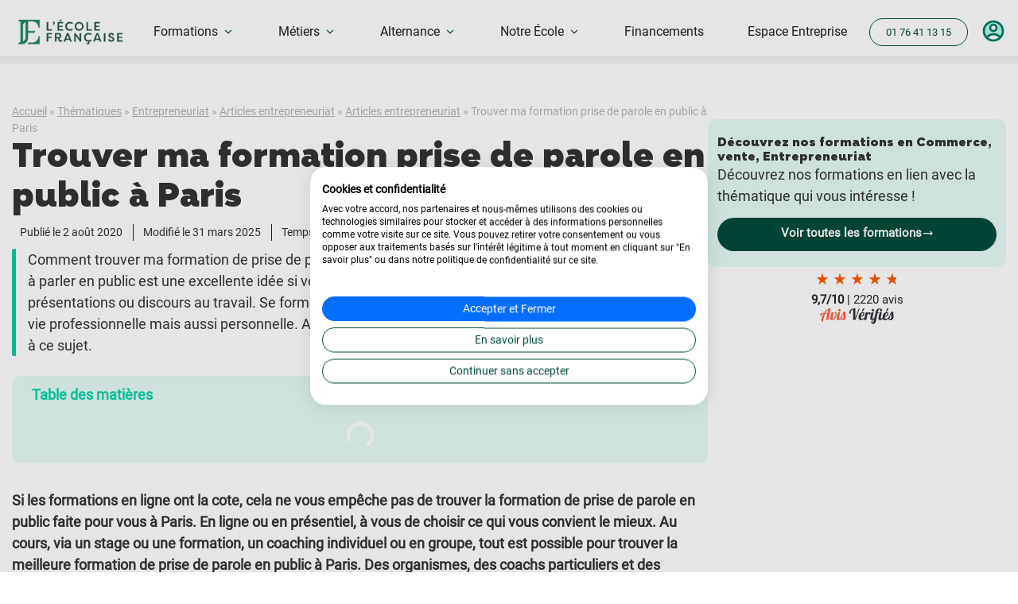

--- FILE ---
content_type: text/html; charset=UTF-8
request_url: https://lecolefrancaise.fr/trouver-ma-formation-de-prise-de-parole-en-public-a-paris/
body_size: 71769
content:
<!doctype html>
<html lang="fr-FR">
<head><meta charset="UTF-8"><script>if(navigator.userAgent.match(/MSIE|Internet Explorer/i)||navigator.userAgent.match(/Trident\/7\..*?rv:11/i)){var href=document.location.href;if(!href.match(/[?&]nowprocket/)){if(href.indexOf("?")==-1){if(href.indexOf("#")==-1){document.location.href=href+"?nowprocket=1"}else{document.location.href=href.replace("#","?nowprocket=1#")}}else{if(href.indexOf("#")==-1){document.location.href=href+"&nowprocket=1"}else{document.location.href=href.replace("#","&nowprocket=1#")}}}}</script><script>(()=>{class RocketLazyLoadScripts{constructor(){this.v="2.0.3",this.userEvents=["keydown","keyup","mousedown","mouseup","mousemove","mouseover","mouseenter","mouseout","mouseleave","touchmove","touchstart","touchend","touchcancel","wheel","click","dblclick","input","visibilitychange"],this.attributeEvents=["onblur","onclick","oncontextmenu","ondblclick","onfocus","onmousedown","onmouseenter","onmouseleave","onmousemove","onmouseout","onmouseover","onmouseup","onmousewheel","onscroll","onsubmit"]}async t(){this.i(),this.o(),/iP(ad|hone)/.test(navigator.userAgent)&&this.h(),this.u(),this.l(this),this.m(),this.k(this),this.p(this),this._(),await Promise.all([this.R(),this.L()]),this.lastBreath=Date.now(),this.S(this),this.P(),this.D(),this.O(),this.M(),await this.C(this.delayedScripts.normal),await this.C(this.delayedScripts.defer),await this.C(this.delayedScripts.async),this.F("domReady"),await this.T(),await this.j(),await this.I(),this.F("windowLoad"),await this.A(),window.dispatchEvent(new Event("rocket-allScriptsLoaded")),this.everythingLoaded=!0,this.lastTouchEnd&&await new Promise((t=>setTimeout(t,500-Date.now()+this.lastTouchEnd))),this.H(),this.F("all"),this.U(),this.W()}i(){this.CSPIssue=sessionStorage.getItem("rocketCSPIssue"),document.addEventListener("securitypolicyviolation",(t=>{this.CSPIssue||"script-src-elem"!==t.violatedDirective||"data"!==t.blockedURI||(this.CSPIssue=!0,sessionStorage.setItem("rocketCSPIssue",!0))}),{isRocket:!0})}o(){window.addEventListener("pageshow",(t=>{this.persisted=t.persisted,this.realWindowLoadedFired=!0}),{isRocket:!0}),window.addEventListener("pagehide",(()=>{this.onFirstUserAction=null}),{isRocket:!0})}h(){let t;function e(e){t=e}window.addEventListener("touchstart",e,{isRocket:!0}),window.addEventListener("touchend",(function i(o){Math.abs(o.changedTouches[0].pageX-t.changedTouches[0].pageX)<10&&Math.abs(o.changedTouches[0].pageY-t.changedTouches[0].pageY)<10&&o.timeStamp-t.timeStamp<200&&(o.target.dispatchEvent(new PointerEvent("click",{target:o.target,bubbles:!0,cancelable:!0,detail:1})),event.preventDefault(),window.removeEventListener("touchstart",e,{isRocket:!0}),window.removeEventListener("touchend",i,{isRocket:!0}))}),{isRocket:!0})}q(t){this.userActionTriggered||("mousemove"!==t.type||this.firstMousemoveIgnored?"keyup"===t.type||"mouseover"===t.type||"mouseout"===t.type||(this.userActionTriggered=!0,this.onFirstUserAction&&this.onFirstUserAction()):this.firstMousemoveIgnored=!0),"click"===t.type&&t.preventDefault(),this.savedUserEvents.length>0&&(t.stopPropagation(),t.stopImmediatePropagation()),"touchstart"===this.lastEvent&&"touchend"===t.type&&(this.lastTouchEnd=Date.now()),"click"===t.type&&(this.lastTouchEnd=0),this.lastEvent=t.type,this.savedUserEvents.push(t)}u(){this.savedUserEvents=[],this.userEventHandler=this.q.bind(this),this.userEvents.forEach((t=>window.addEventListener(t,this.userEventHandler,{passive:!1,isRocket:!0})))}U(){this.userEvents.forEach((t=>window.removeEventListener(t,this.userEventHandler,{passive:!1,isRocket:!0}))),this.savedUserEvents.forEach((t=>{t.target.dispatchEvent(new window[t.constructor.name](t.type,t))}))}m(){this.eventsMutationObserver=new MutationObserver((t=>{const e="return false";for(const i of t){if("attributes"===i.type){const t=i.target.getAttribute(i.attributeName);t&&t!==e&&(i.target.setAttribute("data-rocket-"+i.attributeName,t),i.target["rocket"+i.attributeName]=new Function("event",t),i.target.setAttribute(i.attributeName,e))}"childList"===i.type&&i.addedNodes.forEach((t=>{if(t.nodeType===Node.ELEMENT_NODE)for(const i of t.attributes)this.attributeEvents.includes(i.name)&&i.value&&""!==i.value&&(t.setAttribute("data-rocket-"+i.name,i.value),t["rocket"+i.name]=new Function("event",i.value),t.setAttribute(i.name,e))}))}})),this.eventsMutationObserver.observe(document,{subtree:!0,childList:!0,attributeFilter:this.attributeEvents})}H(){this.eventsMutationObserver.disconnect(),this.attributeEvents.forEach((t=>{document.querySelectorAll("[data-rocket-"+t+"]").forEach((e=>{e.setAttribute(t,e.getAttribute("data-rocket-"+t)),e.removeAttribute("data-rocket-"+t)}))}))}k(t){Object.defineProperty(HTMLElement.prototype,"onclick",{get(){return this.rocketonclick||null},set(e){this.rocketonclick=e,this.setAttribute(t.everythingLoaded?"onclick":"data-rocket-onclick","this.rocketonclick(event)")}})}S(t){function e(e,i){let o=e[i];e[i]=null,Object.defineProperty(e,i,{get:()=>o,set(s){t.everythingLoaded?o=s:e["rocket"+i]=o=s}})}e(document,"onreadystatechange"),e(window,"onload"),e(window,"onpageshow");try{Object.defineProperty(document,"readyState",{get:()=>t.rocketReadyState,set(e){t.rocketReadyState=e},configurable:!0}),document.readyState="loading"}catch(t){console.log("WPRocket DJE readyState conflict, bypassing")}}l(t){this.originalAddEventListener=EventTarget.prototype.addEventListener,this.originalRemoveEventListener=EventTarget.prototype.removeEventListener,this.savedEventListeners=[],EventTarget.prototype.addEventListener=function(e,i,o){o&&o.isRocket||!t.B(e,this)&&!t.userEvents.includes(e)||t.B(e,this)&&!t.userActionTriggered||e.startsWith("rocket-")||t.everythingLoaded?t.originalAddEventListener.call(this,e,i,o):t.savedEventListeners.push({target:this,remove:!1,type:e,func:i,options:o})},EventTarget.prototype.removeEventListener=function(e,i,o){o&&o.isRocket||!t.B(e,this)&&!t.userEvents.includes(e)||t.B(e,this)&&!t.userActionTriggered||e.startsWith("rocket-")||t.everythingLoaded?t.originalRemoveEventListener.call(this,e,i,o):t.savedEventListeners.push({target:this,remove:!0,type:e,func:i,options:o})}}F(t){"all"===t&&(EventTarget.prototype.addEventListener=this.originalAddEventListener,EventTarget.prototype.removeEventListener=this.originalRemoveEventListener),this.savedEventListeners=this.savedEventListeners.filter((e=>{let i=e.type,o=e.target||window;return"domReady"===t&&"DOMContentLoaded"!==i&&"readystatechange"!==i||("windowLoad"===t&&"load"!==i&&"readystatechange"!==i&&"pageshow"!==i||(this.B(i,o)&&(i="rocket-"+i),e.remove?o.removeEventListener(i,e.func,e.options):o.addEventListener(i,e.func,e.options),!1))}))}p(t){let e;function i(e){return t.everythingLoaded?e:e.split(" ").map((t=>"load"===t||t.startsWith("load.")?"rocket-jquery-load":t)).join(" ")}function o(o){function s(e){const s=o.fn[e];o.fn[e]=o.fn.init.prototype[e]=function(){return this[0]===window&&t.userActionTriggered&&("string"==typeof arguments[0]||arguments[0]instanceof String?arguments[0]=i(arguments[0]):"object"==typeof arguments[0]&&Object.keys(arguments[0]).forEach((t=>{const e=arguments[0][t];delete arguments[0][t],arguments[0][i(t)]=e}))),s.apply(this,arguments),this}}if(o&&o.fn&&!t.allJQueries.includes(o)){const e={DOMContentLoaded:[],"rocket-DOMContentLoaded":[]};for(const t in e)document.addEventListener(t,(()=>{e[t].forEach((t=>t()))}),{isRocket:!0});o.fn.ready=o.fn.init.prototype.ready=function(i){function s(){parseInt(o.fn.jquery)>2?setTimeout((()=>i.bind(document)(o))):i.bind(document)(o)}return t.realDomReadyFired?!t.userActionTriggered||t.fauxDomReadyFired?s():e["rocket-DOMContentLoaded"].push(s):e.DOMContentLoaded.push(s),o([])},s("on"),s("one"),s("off"),t.allJQueries.push(o)}e=o}t.allJQueries=[],o(window.jQuery),Object.defineProperty(window,"jQuery",{get:()=>e,set(t){o(t)}})}P(){const t=new Map;document.write=document.writeln=function(e){const i=document.currentScript,o=document.createRange(),s=i.parentElement;let n=t.get(i);void 0===n&&(n=i.nextSibling,t.set(i,n));const c=document.createDocumentFragment();o.setStart(c,0),c.appendChild(o.createContextualFragment(e)),s.insertBefore(c,n)}}async R(){return new Promise((t=>{this.userActionTriggered?t():this.onFirstUserAction=t}))}async L(){return new Promise((t=>{document.addEventListener("DOMContentLoaded",(()=>{this.realDomReadyFired=!0,t()}),{isRocket:!0})}))}async I(){return this.realWindowLoadedFired?Promise.resolve():new Promise((t=>{window.addEventListener("load",t,{isRocket:!0})}))}M(){this.pendingScripts=[];this.scriptsMutationObserver=new MutationObserver((t=>{for(const e of t)e.addedNodes.forEach((t=>{"SCRIPT"!==t.tagName||t.noModule||t.isWPRocket||this.pendingScripts.push({script:t,promise:new Promise((e=>{const i=()=>{const i=this.pendingScripts.findIndex((e=>e.script===t));i>=0&&this.pendingScripts.splice(i,1),e()};t.addEventListener("load",i,{isRocket:!0}),t.addEventListener("error",i,{isRocket:!0}),setTimeout(i,1e3)}))})}))})),this.scriptsMutationObserver.observe(document,{childList:!0,subtree:!0})}async j(){await this.J(),this.pendingScripts.length?(await this.pendingScripts[0].promise,await this.j()):this.scriptsMutationObserver.disconnect()}D(){this.delayedScripts={normal:[],async:[],defer:[]},document.querySelectorAll("script[type$=rocketlazyloadscript]").forEach((t=>{t.hasAttribute("data-rocket-src")?t.hasAttribute("async")&&!1!==t.async?this.delayedScripts.async.push(t):t.hasAttribute("defer")&&!1!==t.defer||"module"===t.getAttribute("data-rocket-type")?this.delayedScripts.defer.push(t):this.delayedScripts.normal.push(t):this.delayedScripts.normal.push(t)}))}async _(){await this.L();let t=[];document.querySelectorAll("script[type$=rocketlazyloadscript][data-rocket-src]").forEach((e=>{let i=e.getAttribute("data-rocket-src");if(i&&!i.startsWith("data:")){i.startsWith("//")&&(i=location.protocol+i);try{const o=new URL(i).origin;o!==location.origin&&t.push({src:o,crossOrigin:e.crossOrigin||"module"===e.getAttribute("data-rocket-type")})}catch(t){}}})),t=[...new Map(t.map((t=>[JSON.stringify(t),t]))).values()],this.N(t,"preconnect")}async $(t){if(await this.G(),!0!==t.noModule||!("noModule"in HTMLScriptElement.prototype))return new Promise((e=>{let i;function o(){(i||t).setAttribute("data-rocket-status","executed"),e()}try{if(navigator.userAgent.includes("Firefox/")||""===navigator.vendor||this.CSPIssue)i=document.createElement("script"),[...t.attributes].forEach((t=>{let e=t.nodeName;"type"!==e&&("data-rocket-type"===e&&(e="type"),"data-rocket-src"===e&&(e="src"),i.setAttribute(e,t.nodeValue))})),t.text&&(i.text=t.text),t.nonce&&(i.nonce=t.nonce),i.hasAttribute("src")?(i.addEventListener("load",o,{isRocket:!0}),i.addEventListener("error",(()=>{i.setAttribute("data-rocket-status","failed-network"),e()}),{isRocket:!0}),setTimeout((()=>{i.isConnected||e()}),1)):(i.text=t.text,o()),i.isWPRocket=!0,t.parentNode.replaceChild(i,t);else{const i=t.getAttribute("data-rocket-type"),s=t.getAttribute("data-rocket-src");i?(t.type=i,t.removeAttribute("data-rocket-type")):t.removeAttribute("type"),t.addEventListener("load",o,{isRocket:!0}),t.addEventListener("error",(i=>{this.CSPIssue&&i.target.src.startsWith("data:")?(console.log("WPRocket: CSP fallback activated"),t.removeAttribute("src"),this.$(t).then(e)):(t.setAttribute("data-rocket-status","failed-network"),e())}),{isRocket:!0}),s?(t.fetchPriority="high",t.removeAttribute("data-rocket-src"),t.src=s):t.src="data:text/javascript;base64,"+window.btoa(unescape(encodeURIComponent(t.text)))}}catch(i){t.setAttribute("data-rocket-status","failed-transform"),e()}}));t.setAttribute("data-rocket-status","skipped")}async C(t){const e=t.shift();return e?(e.isConnected&&await this.$(e),this.C(t)):Promise.resolve()}O(){this.N([...this.delayedScripts.normal,...this.delayedScripts.defer,...this.delayedScripts.async],"preload")}N(t,e){this.trash=this.trash||[];let i=!0;var o=document.createDocumentFragment();t.forEach((t=>{const s=t.getAttribute&&t.getAttribute("data-rocket-src")||t.src;if(s&&!s.startsWith("data:")){const n=document.createElement("link");n.href=s,n.rel=e,"preconnect"!==e&&(n.as="script",n.fetchPriority=i?"high":"low"),t.getAttribute&&"module"===t.getAttribute("data-rocket-type")&&(n.crossOrigin=!0),t.crossOrigin&&(n.crossOrigin=t.crossOrigin),t.integrity&&(n.integrity=t.integrity),t.nonce&&(n.nonce=t.nonce),o.appendChild(n),this.trash.push(n),i=!1}})),document.head.appendChild(o)}W(){this.trash.forEach((t=>t.remove()))}async T(){try{document.readyState="interactive"}catch(t){}this.fauxDomReadyFired=!0;try{await this.G(),document.dispatchEvent(new Event("rocket-readystatechange")),await this.G(),document.rocketonreadystatechange&&document.rocketonreadystatechange(),await this.G(),document.dispatchEvent(new Event("rocket-DOMContentLoaded")),await this.G(),window.dispatchEvent(new Event("rocket-DOMContentLoaded"))}catch(t){console.error(t)}}async A(){try{document.readyState="complete"}catch(t){}try{await this.G(),document.dispatchEvent(new Event("rocket-readystatechange")),await this.G(),document.rocketonreadystatechange&&document.rocketonreadystatechange(),await this.G(),window.dispatchEvent(new Event("rocket-load")),await this.G(),window.rocketonload&&window.rocketonload(),await this.G(),this.allJQueries.forEach((t=>t(window).trigger("rocket-jquery-load"))),await this.G();const t=new Event("rocket-pageshow");t.persisted=this.persisted,window.dispatchEvent(t),await this.G(),window.rocketonpageshow&&window.rocketonpageshow({persisted:this.persisted})}catch(t){console.error(t)}}async G(){Date.now()-this.lastBreath>45&&(await this.J(),this.lastBreath=Date.now())}async J(){return document.hidden?new Promise((t=>setTimeout(t))):new Promise((t=>requestAnimationFrame(t)))}B(t,e){return e===document&&"readystatechange"===t||(e===document&&"DOMContentLoaded"===t||(e===window&&"DOMContentLoaded"===t||(e===window&&"load"===t||e===window&&"pageshow"===t)))}static run(){(new RocketLazyLoadScripts).t()}}RocketLazyLoadScripts.run()})();</script>
	
	<meta name="viewport" content="width=device-width, initial-scale=1">
	<link rel="profile" href="https://gmpg.org/xfn/11">
	<meta name='robots' content='index, follow, max-image-preview:large, max-snippet:-1, max-video-preview:-1' />

<!-- Google Tag Manager for WordPress by gtm4wp.com -->
<script data-cfasync="false" data-pagespeed-no-defer>
	var gtm4wp_datalayer_name = "dataLayer";
	var dataLayer = dataLayer || [];
</script>
<!-- End Google Tag Manager for WordPress by gtm4wp.com -->
	<!-- This site is optimized with the Yoast SEO plugin v21.1 - https://yoast.com/wordpress/plugins/seo/ -->
	<title>Trouver ma formation prise de parole en public à Paris</title><link rel="preload" data-rocket-preload as="image" href="https://lecolefrancaise.fr/wp-content/uploads/2022/09/EF_LOGOTYPE_RVB_HORIZONTAL_header.webp " fetchpriority="high">
	<meta name="description" content="Comment trouver ma formation de prise de parole en public à Paris ? A Paris, il existe de nombreuses formations rapides et efficaces à ce sujet." />
	<link rel="canonical" href="https://lecolefrancaise.fr/trouver-ma-formation-de-prise-de-parole-en-public-a-paris/" />
	<meta property="og:locale" content="fr_FR" />
	<meta property="og:type" content="article" />
	<meta property="og:title" content="Trouver ma formation prise de parole en public à Paris" />
	<meta property="og:description" content="Comment trouver ma formation de prise de parole en public à Paris ? A Paris, il existe de nombreuses formations rapides et efficaces à ce sujet." />
	<meta property="og:url" content="https://lecolefrancaise.fr/trouver-ma-formation-de-prise-de-parole-en-public-a-paris/" />
	<meta property="og:site_name" content="L&#039;École Française" />
	<meta property="article:publisher" content="https://www.facebook.com/lecolefrancaise.fr" />
	<meta property="article:published_time" content="2020-08-02T14:08:50+00:00" />
	<meta property="article:modified_time" content="2025-03-31T15:42:25+00:00" />
	<meta property="og:image" content="https://lecolefrancaise.fr/wp-content/uploads/2020/08/formation-parler-public-paris.jpeg" />
	<meta property="og:image:width" content="1000" />
	<meta property="og:image:height" content="667" />
	<meta property="og:image:type" content="image/jpeg" />
	<meta name="author" content="Audrey" />
	<meta name="twitter:card" content="summary_large_image" />
	<meta name="twitter:label1" content="Écrit par" />
	<meta name="twitter:data1" content="Audrey" />
	<meta name="twitter:label2" content="Durée de lecture estimée" />
	<meta name="twitter:data2" content="7 minutes" />
	<script type="application/ld+json" class="yoast-schema-graph">{"@context":"https://schema.org","@graph":[{"@type":"Article","@id":"https://lecolefrancaise.fr/trouver-ma-formation-de-prise-de-parole-en-public-a-paris/#article","isPartOf":{"@id":"https://lecolefrancaise.fr/trouver-ma-formation-de-prise-de-parole-en-public-a-paris/"},"author":{"name":"Audrey","@id":"https://lecolefrancaise.fr/#/schema/person/9cdd8a19720c44f5b84ac2e95353ec21"},"headline":"Trouver ma formation prise de parole en public à Paris","datePublished":"2020-08-02T14:08:50+00:00","dateModified":"2025-03-31T15:42:25+00:00","mainEntityOfPage":{"@id":"https://lecolefrancaise.fr/trouver-ma-formation-de-prise-de-parole-en-public-a-paris/"},"wordCount":1326,"publisher":{"@id":"https://lecolefrancaise.fr/#organization"},"image":{"@id":"https://lecolefrancaise.fr/trouver-ma-formation-de-prise-de-parole-en-public-a-paris/#primaryimage"},"thumbnailUrl":"https://lecolefrancaise.fr/wp-content/uploads/2020/08/formation-parler-public-paris.jpeg","articleSection":["Articles Commerce/Vente","Articles entrepreneuriat","Articles Langues"],"inLanguage":"fr-FR"},{"@type":"WebPage","@id":"https://lecolefrancaise.fr/trouver-ma-formation-de-prise-de-parole-en-public-a-paris/","url":"https://lecolefrancaise.fr/trouver-ma-formation-de-prise-de-parole-en-public-a-paris/","name":"Trouver ma formation prise de parole en public à Paris","isPartOf":{"@id":"https://lecolefrancaise.fr/#website"},"primaryImageOfPage":{"@id":"https://lecolefrancaise.fr/trouver-ma-formation-de-prise-de-parole-en-public-a-paris/#primaryimage"},"image":{"@id":"https://lecolefrancaise.fr/trouver-ma-formation-de-prise-de-parole-en-public-a-paris/#primaryimage"},"thumbnailUrl":"https://lecolefrancaise.fr/wp-content/uploads/2020/08/formation-parler-public-paris.jpeg","datePublished":"2020-08-02T14:08:50+00:00","dateModified":"2025-03-31T15:42:25+00:00","description":"Comment trouver ma formation de prise de parole en public à Paris ? A Paris, il existe de nombreuses formations rapides et efficaces à ce sujet.","breadcrumb":{"@id":"https://lecolefrancaise.fr/trouver-ma-formation-de-prise-de-parole-en-public-a-paris/#breadcrumb"},"inLanguage":"fr-FR","potentialAction":[{"@type":"ReadAction","target":["https://lecolefrancaise.fr/trouver-ma-formation-de-prise-de-parole-en-public-a-paris/"]}]},{"@type":"ImageObject","inLanguage":"fr-FR","@id":"https://lecolefrancaise.fr/trouver-ma-formation-de-prise-de-parole-en-public-a-paris/#primaryimage","url":"https://lecolefrancaise.fr/wp-content/uploads/2020/08/formation-parler-public-paris.jpeg","contentUrl":"https://lecolefrancaise.fr/wp-content/uploads/2020/08/formation-parler-public-paris.jpeg","width":1000,"height":667,"caption":"prise de parole en public"},{"@type":"BreadcrumbList","@id":"https://lecolefrancaise.fr/trouver-ma-formation-de-prise-de-parole-en-public-a-paris/#breadcrumb","itemListElement":[{"@type":"ListItem","position":1,"name":"Accueil","item":"https://lecolefrancaise.fr"},{"@type":"ListItem","position":2,"name":"Thématiques","item":"https://lecolefrancaise.fr/thematiques/"},{"@type":"ListItem","position":3,"name":"Entrepreneuriat","item":"https://lecolefrancaise.fr/thematiques/entrepreneuriat/"},{"@type":"ListItem","position":4,"name":"Articles entrepreneuriat","item":"https://lecolefrancaise.fr/thematiques/articles-entrepreneuriat/"},{"@type":"ListItem","position":5,"name":"Articles entrepreneuriat","item":"https://lecolefrancaise.fr/thematiques/entrepreneuriat/articles-entrepreneuriat/"},{"@type":"ListItem","position":6,"name":"Trouver ma formation prise de parole en public à Paris"}]},{"@type":"WebSite","@id":"https://lecolefrancaise.fr/#website","url":"https://lecolefrancaise.fr/","name":"L&#039;École Française","description":"Formations finançables par votre CPF","publisher":{"@id":"https://lecolefrancaise.fr/#organization"},"potentialAction":[{"@type":"SearchAction","target":{"@type":"EntryPoint","urlTemplate":"https://lecolefrancaise.fr/?s={search_term_string}"},"query-input":"required name=search_term_string"}],"inLanguage":"fr-FR"},{"@type":"Organization","@id":"https://lecolefrancaise.fr/#organization","name":"L'École Française","url":"https://lecolefrancaise.fr/","logo":{"@type":"ImageObject","inLanguage":"fr-FR","@id":"https://lecolefrancaise.fr/#/schema/logo/image/","url":"https://lecolefrancaise.fr/wp-content/uploads/2021/09/LOGO-E.png","contentUrl":"https://lecolefrancaise.fr/wp-content/uploads/2021/09/LOGO-E.png","width":512,"height":512,"caption":"L'École Française"},"image":{"@id":"https://lecolefrancaise.fr/#/schema/logo/image/"},"sameAs":["https://www.facebook.com/lecolefrancaise.fr","https://www.instagram.com/lecolefrancaise.fr/","https://www.linkedin.com/school/ecole-francaise/","https://www.tiktok.com/@lecolefrancaise.fr","https://www.youtube.com/@lecolefrancaise"]},{"@type":"Person","@id":"https://lecolefrancaise.fr/#/schema/person/9cdd8a19720c44f5b84ac2e95353ec21","name":"Audrey","description":"Audrey explore les dynamiques de la formation professionnelle pour accompagner ceux qui souhaitent enrichir leurs compétences. Ses articles visent à démystifier les processus d’apprentissage et à offrir des stratégies concrètes pour une croissance personnelle et professionnelle. Suivez L’École Française sur LinkedIn pour ne pas manquer nos dernières publications."}]}</script>
	<!-- / Yoast SEO plugin. -->


<link rel='dns-prefetch' href='//consent.cookiefirst.com' />

<link rel="alternate" type="application/rss+xml" title="L&#039;École Française &raquo; Flux" href="https://lecolefrancaise.fr/feed/" />
<link rel="alternate" type="application/rss+xml" title="L&#039;École Française &raquo; Flux des commentaires" href="https://lecolefrancaise.fr/comments/feed/" />
<style>
img.wp-smiley,
img.emoji {
	display: inline !important;
	border: none !important;
	box-shadow: none !important;
	height: 1em !important;
	width: 1em !important;
	margin: 0 0.07em !important;
	vertical-align: -0.1em !important;
	background: none !important;
	padding: 0 !important;
}
</style>
	<link rel='stylesheet' id='classic-theme-styles-css' href='https://lecolefrancaise.fr/wp-includes/css/classic-themes.min.css?ver=1' media='all' />
<style id='global-styles-inline-css'>
body{--wp--preset--color--black: #000000;--wp--preset--color--cyan-bluish-gray: #abb8c3;--wp--preset--color--white: #ffffff;--wp--preset--color--pale-pink: #f78da7;--wp--preset--color--vivid-red: #cf2e2e;--wp--preset--color--luminous-vivid-orange: #ff6900;--wp--preset--color--luminous-vivid-amber: #fcb900;--wp--preset--color--light-green-cyan: #7bdcb5;--wp--preset--color--vivid-green-cyan: #00d084;--wp--preset--color--pale-cyan-blue: #8ed1fc;--wp--preset--color--vivid-cyan-blue: #0693e3;--wp--preset--color--vivid-purple: #9b51e0;--wp--preset--gradient--vivid-cyan-blue-to-vivid-purple: linear-gradient(135deg,rgba(6,147,227,1) 0%,rgb(155,81,224) 100%);--wp--preset--gradient--light-green-cyan-to-vivid-green-cyan: linear-gradient(135deg,rgb(122,220,180) 0%,rgb(0,208,130) 100%);--wp--preset--gradient--luminous-vivid-amber-to-luminous-vivid-orange: linear-gradient(135deg,rgba(252,185,0,1) 0%,rgba(255,105,0,1) 100%);--wp--preset--gradient--luminous-vivid-orange-to-vivid-red: linear-gradient(135deg,rgba(255,105,0,1) 0%,rgb(207,46,46) 100%);--wp--preset--gradient--very-light-gray-to-cyan-bluish-gray: linear-gradient(135deg,rgb(238,238,238) 0%,rgb(169,184,195) 100%);--wp--preset--gradient--cool-to-warm-spectrum: linear-gradient(135deg,rgb(74,234,220) 0%,rgb(151,120,209) 20%,rgb(207,42,186) 40%,rgb(238,44,130) 60%,rgb(251,105,98) 80%,rgb(254,248,76) 100%);--wp--preset--gradient--blush-light-purple: linear-gradient(135deg,rgb(255,206,236) 0%,rgb(152,150,240) 100%);--wp--preset--gradient--blush-bordeaux: linear-gradient(135deg,rgb(254,205,165) 0%,rgb(254,45,45) 50%,rgb(107,0,62) 100%);--wp--preset--gradient--luminous-dusk: linear-gradient(135deg,rgb(255,203,112) 0%,rgb(199,81,192) 50%,rgb(65,88,208) 100%);--wp--preset--gradient--pale-ocean: linear-gradient(135deg,rgb(255,245,203) 0%,rgb(182,227,212) 50%,rgb(51,167,181) 100%);--wp--preset--gradient--electric-grass: linear-gradient(135deg,rgb(202,248,128) 0%,rgb(113,206,126) 100%);--wp--preset--gradient--midnight: linear-gradient(135deg,rgb(2,3,129) 0%,rgb(40,116,252) 100%);--wp--preset--duotone--dark-grayscale: url('#wp-duotone-dark-grayscale');--wp--preset--duotone--grayscale: url('#wp-duotone-grayscale');--wp--preset--duotone--purple-yellow: url('#wp-duotone-purple-yellow');--wp--preset--duotone--blue-red: url('#wp-duotone-blue-red');--wp--preset--duotone--midnight: url('#wp-duotone-midnight');--wp--preset--duotone--magenta-yellow: url('#wp-duotone-magenta-yellow');--wp--preset--duotone--purple-green: url('#wp-duotone-purple-green');--wp--preset--duotone--blue-orange: url('#wp-duotone-blue-orange');--wp--preset--font-size--small: 13px;--wp--preset--font-size--medium: 20px;--wp--preset--font-size--large: 36px;--wp--preset--font-size--x-large: 42px;--wp--preset--spacing--20: 0.44rem;--wp--preset--spacing--30: 0.67rem;--wp--preset--spacing--40: 1rem;--wp--preset--spacing--50: 1.5rem;--wp--preset--spacing--60: 2.25rem;--wp--preset--spacing--70: 3.38rem;--wp--preset--spacing--80: 5.06rem;}:where(.is-layout-flex){gap: 0.5em;}body .is-layout-flow > .alignleft{float: left;margin-inline-start: 0;margin-inline-end: 2em;}body .is-layout-flow > .alignright{float: right;margin-inline-start: 2em;margin-inline-end: 0;}body .is-layout-flow > .aligncenter{margin-left: auto !important;margin-right: auto !important;}body .is-layout-constrained > .alignleft{float: left;margin-inline-start: 0;margin-inline-end: 2em;}body .is-layout-constrained > .alignright{float: right;margin-inline-start: 2em;margin-inline-end: 0;}body .is-layout-constrained > .aligncenter{margin-left: auto !important;margin-right: auto !important;}body .is-layout-constrained > :where(:not(.alignleft):not(.alignright):not(.alignfull)){max-width: var(--wp--style--global--content-size);margin-left: auto !important;margin-right: auto !important;}body .is-layout-constrained > .alignwide{max-width: var(--wp--style--global--wide-size);}body .is-layout-flex{display: flex;}body .is-layout-flex{flex-wrap: wrap;align-items: center;}body .is-layout-flex > *{margin: 0;}:where(.wp-block-columns.is-layout-flex){gap: 2em;}.has-black-color{color: var(--wp--preset--color--black) !important;}.has-cyan-bluish-gray-color{color: var(--wp--preset--color--cyan-bluish-gray) !important;}.has-white-color{color: var(--wp--preset--color--white) !important;}.has-pale-pink-color{color: var(--wp--preset--color--pale-pink) !important;}.has-vivid-red-color{color: var(--wp--preset--color--vivid-red) !important;}.has-luminous-vivid-orange-color{color: var(--wp--preset--color--luminous-vivid-orange) !important;}.has-luminous-vivid-amber-color{color: var(--wp--preset--color--luminous-vivid-amber) !important;}.has-light-green-cyan-color{color: var(--wp--preset--color--light-green-cyan) !important;}.has-vivid-green-cyan-color{color: var(--wp--preset--color--vivid-green-cyan) !important;}.has-pale-cyan-blue-color{color: var(--wp--preset--color--pale-cyan-blue) !important;}.has-vivid-cyan-blue-color{color: var(--wp--preset--color--vivid-cyan-blue) !important;}.has-vivid-purple-color{color: var(--wp--preset--color--vivid-purple) !important;}.has-black-background-color{background-color: var(--wp--preset--color--black) !important;}.has-cyan-bluish-gray-background-color{background-color: var(--wp--preset--color--cyan-bluish-gray) !important;}.has-white-background-color{background-color: var(--wp--preset--color--white) !important;}.has-pale-pink-background-color{background-color: var(--wp--preset--color--pale-pink) !important;}.has-vivid-red-background-color{background-color: var(--wp--preset--color--vivid-red) !important;}.has-luminous-vivid-orange-background-color{background-color: var(--wp--preset--color--luminous-vivid-orange) !important;}.has-luminous-vivid-amber-background-color{background-color: var(--wp--preset--color--luminous-vivid-amber) !important;}.has-light-green-cyan-background-color{background-color: var(--wp--preset--color--light-green-cyan) !important;}.has-vivid-green-cyan-background-color{background-color: var(--wp--preset--color--vivid-green-cyan) !important;}.has-pale-cyan-blue-background-color{background-color: var(--wp--preset--color--pale-cyan-blue) !important;}.has-vivid-cyan-blue-background-color{background-color: var(--wp--preset--color--vivid-cyan-blue) !important;}.has-vivid-purple-background-color{background-color: var(--wp--preset--color--vivid-purple) !important;}.has-black-border-color{border-color: var(--wp--preset--color--black) !important;}.has-cyan-bluish-gray-border-color{border-color: var(--wp--preset--color--cyan-bluish-gray) !important;}.has-white-border-color{border-color: var(--wp--preset--color--white) !important;}.has-pale-pink-border-color{border-color: var(--wp--preset--color--pale-pink) !important;}.has-vivid-red-border-color{border-color: var(--wp--preset--color--vivid-red) !important;}.has-luminous-vivid-orange-border-color{border-color: var(--wp--preset--color--luminous-vivid-orange) !important;}.has-luminous-vivid-amber-border-color{border-color: var(--wp--preset--color--luminous-vivid-amber) !important;}.has-light-green-cyan-border-color{border-color: var(--wp--preset--color--light-green-cyan) !important;}.has-vivid-green-cyan-border-color{border-color: var(--wp--preset--color--vivid-green-cyan) !important;}.has-pale-cyan-blue-border-color{border-color: var(--wp--preset--color--pale-cyan-blue) !important;}.has-vivid-cyan-blue-border-color{border-color: var(--wp--preset--color--vivid-cyan-blue) !important;}.has-vivid-purple-border-color{border-color: var(--wp--preset--color--vivid-purple) !important;}.has-vivid-cyan-blue-to-vivid-purple-gradient-background{background: var(--wp--preset--gradient--vivid-cyan-blue-to-vivid-purple) !important;}.has-light-green-cyan-to-vivid-green-cyan-gradient-background{background: var(--wp--preset--gradient--light-green-cyan-to-vivid-green-cyan) !important;}.has-luminous-vivid-amber-to-luminous-vivid-orange-gradient-background{background: var(--wp--preset--gradient--luminous-vivid-amber-to-luminous-vivid-orange) !important;}.has-luminous-vivid-orange-to-vivid-red-gradient-background{background: var(--wp--preset--gradient--luminous-vivid-orange-to-vivid-red) !important;}.has-very-light-gray-to-cyan-bluish-gray-gradient-background{background: var(--wp--preset--gradient--very-light-gray-to-cyan-bluish-gray) !important;}.has-cool-to-warm-spectrum-gradient-background{background: var(--wp--preset--gradient--cool-to-warm-spectrum) !important;}.has-blush-light-purple-gradient-background{background: var(--wp--preset--gradient--blush-light-purple) !important;}.has-blush-bordeaux-gradient-background{background: var(--wp--preset--gradient--blush-bordeaux) !important;}.has-luminous-dusk-gradient-background{background: var(--wp--preset--gradient--luminous-dusk) !important;}.has-pale-ocean-gradient-background{background: var(--wp--preset--gradient--pale-ocean) !important;}.has-electric-grass-gradient-background{background: var(--wp--preset--gradient--electric-grass) !important;}.has-midnight-gradient-background{background: var(--wp--preset--gradient--midnight) !important;}.has-small-font-size{font-size: var(--wp--preset--font-size--small) !important;}.has-medium-font-size{font-size: var(--wp--preset--font-size--medium) !important;}.has-large-font-size{font-size: var(--wp--preset--font-size--large) !important;}.has-x-large-font-size{font-size: var(--wp--preset--font-size--x-large) !important;}
.wp-block-navigation a:where(:not(.wp-element-button)){color: inherit;}
:where(.wp-block-columns.is-layout-flex){gap: 2em;}
.wp-block-pullquote{font-size: 1.5em;line-height: 1.6;}
</style>
<link rel='stylesheet' id='hello-elementor-css' href='https://lecolefrancaise.fr/wp-content/themes/hello-elementor/style.min.css?ver=3.0.1' media='all' />
<link rel='stylesheet' id='hello-elementor-theme-style-css' href='https://lecolefrancaise.fr/wp-content/themes/hello-elementor/theme.min.css?ver=3.0.1' media='all' />
<link rel='stylesheet' id='elementor-frontend-css' href='https://lecolefrancaise.fr/wp-content/plugins/elementor/assets/css/frontend-lite.min.css?ver=3.22.1' media='all' />
<link data-minify="1" rel='stylesheet' id='swiper-css' href='https://lecolefrancaise.fr/wp-content/cache/min/1/wp-content/plugins/elementor/assets/lib/swiper/v8/css/swiper.min.css?ver=1768398599' media='all' />
<link rel='stylesheet' id='elementor-post-7094-css' href='https://lecolefrancaise.fr/wp-content/uploads/elementor/css/post-7094.css?ver=1768398598' media='all' />
<link rel='stylesheet' id='elementor-pro-css' href='https://lecolefrancaise.fr/wp-content/plugins/elementor-pro/assets/css/frontend-lite.min.css?ver=3.22.0' media='all' />
<link rel='stylesheet' id='elementor-post-108515-css' href='https://lecolefrancaise.fr/wp-content/uploads/elementor/css/post-108515.css?ver=1768398598' media='all' />
<link rel='stylesheet' id='elementor-post-77223-css' href='https://lecolefrancaise.fr/wp-content/uploads/elementor/css/post-77223.css?ver=1768907950' media='all' />
<link rel='stylesheet' id='elementor-post-101812-css' href='https://lecolefrancaise.fr/wp-content/uploads/elementor/css/post-101812.css?ver=1768398600' media='all' />
<link data-minify="1" rel='stylesheet' id='hello-elementor-child-style-css' href='https://lecolefrancaise.fr/wp-content/cache/min/1/wp-content/themes/hello-theme-child-master/style.css?ver=1768398599' media='all' />
<style id='rocket-lazyload-inline-css'>
.rll-youtube-player{position:relative;padding-bottom:56.23%;height:0;overflow:hidden;max-width:100%;}.rll-youtube-player:focus-within{outline: 2px solid currentColor;outline-offset: 5px;}.rll-youtube-player iframe{position:absolute;top:0;left:0;width:100%;height:100%;z-index:100;background:0 0}.rll-youtube-player img{bottom:0;display:block;left:0;margin:auto;max-width:100%;width:100%;position:absolute;right:0;top:0;border:none;height:auto;-webkit-transition:.4s all;-moz-transition:.4s all;transition:.4s all}.rll-youtube-player img:hover{-webkit-filter:brightness(75%)}.rll-youtube-player .play{height:100%;width:100%;left:0;top:0;position:absolute;background:var(--wpr-bg-e4a9778b-eae7-4bf0-a0ae-905b51bfc7de) no-repeat center;background-color: transparent !important;cursor:pointer;border:none;}
</style>
<script src='https://lecolefrancaise.fr/wp-includes/js/jquery/jquery.min.js?ver=3.6.1' id='jquery-core-js'></script>
<script src='https://lecolefrancaise.fr/wp-includes/js/jquery/jquery-migrate.min.js?ver=3.3.2' id='jquery-migrate-js' data-rocket-defer defer></script>
<script type="rocketlazyloadscript" data-minify="1" data-rocket-src='https://lecolefrancaise.fr/wp-content/cache/min/1/wp-content/plugins/wp-ultimate-csv-importer-pro/assets/js/admin-v7.3.js?ver=1768398002' id='com.smackcoders.smackcsvscript_csv_importer-js' data-rocket-defer defer></script>
<link rel="https://api.w.org/" href="https://lecolefrancaise.fr/wp-json/" /><link rel="alternate" type="application/json" href="https://lecolefrancaise.fr/wp-json/wp/v2/posts/13130" /><link rel="EditURI" type="application/rsd+xml" title="RSD" href="https://lecolefrancaise.fr/xmlrpc.php?rsd" />
<link rel="wlwmanifest" type="application/wlwmanifest+xml" href="https://lecolefrancaise.fr/wp-includes/wlwmanifest.xml" />

<link rel='shortlink' href='https://lecolefrancaise.fr/?p=13130' />
<link rel="alternate" type="application/json+oembed" href="https://lecolefrancaise.fr/wp-json/oembed/1.0/embed?url=https%3A%2F%2Flecolefrancaise.fr%2Ftrouver-ma-formation-de-prise-de-parole-en-public-a-paris%2F" />
<link rel="alternate" type="text/xml+oembed" href="https://lecolefrancaise.fr/wp-json/oembed/1.0/embed?url=https%3A%2F%2Flecolefrancaise.fr%2Ftrouver-ma-formation-de-prise-de-parole-en-public-a-paris%2F&#038;format=xml" />
<!-- site-navigation-element Schema optimized by Schema Pro --><script type="application/ld+json">{"@context":"https:\/\/schema.org","@graph":[{"@context":"https:\/\/schema.org","@type":"SiteNavigationElement","id":"site-navigation","name":"Formations","url":"#"},{"@context":"https:\/\/schema.org","@type":"SiteNavigationElement","id":"site-navigation","name":"Formation Soins esth\u00e9tiques","url":"\/formation-soins-esthetiques\/"},{"@context":"https:\/\/schema.org","@type":"SiteNavigationElement","id":"site-navigation","name":"Formation Proth\u00e9sie Ongulaire","url":"\/formation-prothesiste-ongulaire\/"},{"@context":"https:\/\/schema.org","@type":"SiteNavigationElement","id":"site-navigation","name":"Formation D\u00e9coration d'Interieur","url":"\/formation-decorateur-interieur\/"},{"@context":"https:\/\/schema.org","@type":"SiteNavigationElement","id":"site-navigation","name":"Formation Nutrition Di\u00e9t\u00e9tique","url":"\/formation-nutrition-dietetique\/"},{"@context":"https:\/\/schema.org","@type":"SiteNavigationElement","id":"site-navigation","name":"Formation Langue des Signes","url":"\/formation-langue-des-signes\/"},{"@context":"https:\/\/schema.org","@type":"SiteNavigationElement","id":"site-navigation","name":"Formation Secr\u00e9taire m\u00e9dicale","url":"\/formation-secretaire-medicale\/"},{"@context":"https:\/\/schema.org","@type":"SiteNavigationElement","id":"site-navigation","name":"Formation Secr\u00e9taire m\u00e9dicale : suivi du patient","url":"\/formation-secretaire-medicale-suivi-du-patient\/"},{"@context":"https:\/\/schema.org","@type":"SiteNavigationElement","id":"site-navigation","name":"Formation Secr\u00e9taire m\u00e9dicale : accueil & communication","url":"\/formation-secretaire-medicale-accueil-et-communication\/"},{"@context":"https:\/\/schema.org","@type":"SiteNavigationElement","id":"site-navigation","name":"Formation Maquillage & Soins","url":"\/formation-maquillage\/"},{"@context":"https:\/\/schema.org","@type":"SiteNavigationElement","id":"site-navigation","name":"Formation Manager commercial","url":"\/formation-manager-commercial\/"},{"@context":"https:\/\/schema.org","@type":"SiteNavigationElement","id":"site-navigation","name":"Formation Marketing digital","url":"\/formation-marketing-digital\/"},{"@context":"https:\/\/schema.org","@type":"SiteNavigationElement","id":"site-navigation","name":"Formation Marketing op\u00e9rationnel","url":"\/formation-marketing-operationnel\/"},{"@context":"https:\/\/schema.org","@type":"SiteNavigationElement","id":"site-navigation","name":"Formation Strat\u00e9gie Marketing & Communication","url":"\/formation-strategie-marketing-communication\/"},{"@context":"https:\/\/schema.org","@type":"SiteNavigationElement","id":"site-navigation","name":"Formation Chef de projet \u00e9v\u00e9nementiel","url":"\/formation-chef-de-projet-evenementiel\/"},{"@context":"https:\/\/schema.org","@type":"SiteNavigationElement","id":"site-navigation","name":"Formation Mandataire Immobilier","url":"\/formation-mandataire-immobilier\/"},{"@context":"https:\/\/schema.org","@type":"SiteNavigationElement","id":"site-navigation","name":"Formation Mode","url":"\/formation-mode\/"},{"@context":"https:\/\/schema.org","@type":"SiteNavigationElement","id":"site-navigation","name":"Formation Apprendre \u00e0 coder avec Python","url":"\/formation-python-devenir-developpeur\/"},{"@context":"https:\/\/schema.org","@type":"SiteNavigationElement","id":"site-navigation","name":"Formation Cr\u00e9ation d'Entreprise","url":"\/formation-creation-entreprise\/"},{"@context":"https:\/\/schema.org","@type":"SiteNavigationElement","id":"site-navigation","name":"Formation Cr\u00e9ation Site Internet","url":"\/formation-creer-site-internet\/"},{"@context":"https:\/\/schema.org","@type":"SiteNavigationElement","id":"site-navigation","name":"Formation R\u00e9seaux sociaux & webmarketing","url":"https:\/\/lecolefrancaise.fr\/formation-communication-reseaux-sociaux\/"},{"@context":"https:\/\/schema.org","@type":"SiteNavigationElement","id":"site-navigation","name":"Formation Anglais","url":"\/formation-anglais\/"},{"@context":"https:\/\/schema.org","@type":"SiteNavigationElement","id":"site-navigation","name":"Formation Espagnol","url":"\/formation-espagnol\/"},{"@context":"https:\/\/schema.org","@type":"SiteNavigationElement","id":"site-navigation","name":"Formation Gestion de patrimoine","url":"\/formation-analyse-et-diagnostic-de-patrimoine\/"},{"@context":"https:\/\/schema.org","@type":"SiteNavigationElement","id":"site-navigation","name":"Formation Comptabilit\u00e9 g\u00e9n\u00e9rale","url":"\/formation-les-fondamentaux-de-la-comptabilite-generale\/"},{"@context":"https:\/\/schema.org","@type":"SiteNavigationElement","id":"site-navigation","name":"Formation Comptabilit\u00e9 de Gestion","url":"https:\/\/lecolefrancaise.fr\/formation-comptabilite-de-gestion\/"},{"@context":"https:\/\/schema.org","@type":"SiteNavigationElement","id":"site-navigation","name":"Formation Comptabilit\u00e9 fiscale et financi\u00e8re","url":"\/formation-comptabilite-fiscale-financiere\/"},{"@context":"https:\/\/schema.org","@type":"SiteNavigationElement","id":"site-navigation","name":"Formation Fleuriste","url":"\/formation-fleuriste\/"},{"@context":"https:\/\/schema.org","@type":"SiteNavigationElement","id":"site-navigation","name":"Formation Excel","url":"\/formation-excel\/"},{"@context":"https:\/\/schema.org","@type":"SiteNavigationElement","id":"site-navigation","name":"Formation Vente","url":"\/formation-vente\/"},{"@context":"https:\/\/schema.org","@type":"SiteNavigationElement","id":"site-navigation","name":"Formation Filmer et monter des vid\u00e9os","url":"\/formation-filmer-monter-des-videos\/"},{"@context":"https:\/\/schema.org","@type":"SiteNavigationElement","id":"site-navigation","name":"Formation Photoshop","url":"\/formation-photoshop-cpf\/"},{"@context":"https:\/\/schema.org","@type":"SiteNavigationElement","id":"site-navigation","name":"Formation Illustrator","url":"https:\/\/lecolefrancaise.fr\/formation-illustrator\/"},{"@context":"https:\/\/schema.org","@type":"SiteNavigationElement","id":"site-navigation","name":"Formation Indesign","url":"\/formation-indesign\/"},{"@context":"https:\/\/schema.org","@type":"SiteNavigationElement","id":"site-navigation","name":"Formation G\u00e9rer un institut de beaut\u00e9","url":"\/formation-gerer-institut-beaute\/"},{"@context":"https:\/\/schema.org","@type":"SiteNavigationElement","id":"site-navigation","name":"Formation Gestionnaire de Paie","url":"\/formation-gestionnaire-de-paie\/"},{"@context":"https:\/\/schema.org","@type":"SiteNavigationElement","id":"site-navigation","name":"Formation Responsable logistique","url":"\/formation-responsable-logistique\/"},{"@context":"https:\/\/schema.org","@type":"SiteNavigationElement","id":"site-navigation","name":"Formation Responsable de magasin","url":"\/formation-responsable-de-magasin\/"},{"@context":"https:\/\/schema.org","@type":"SiteNavigationElement","id":"site-navigation","name":"Formation Management d'\u00e9quipe","url":"\/formation-management\/"},{"@context":"https:\/\/schema.org","@type":"SiteNavigationElement","id":"site-navigation","name":"Formation Ressources humaines","url":"\/formation-politique-rh\/"},{"@context":"https:\/\/schema.org","@type":"SiteNavigationElement","id":"site-navigation","name":"Formation Revit Autodesk","url":"\/formation-revit-bim\/"},{"@context":"https:\/\/schema.org","@type":"SiteNavigationElement","id":"site-navigation","name":"Dipl\u00f4mes","url":"#"},{"@context":"https:\/\/schema.org","@type":"SiteNavigationElement","id":"site-navigation","name":"Bachelor Marketing et Communication","url":"https:\/\/lecolefrancaise.fr\/formation-bachelor-marketing-communication\/"},{"@context":"https:\/\/schema.org","@type":"SiteNavigationElement","id":"site-navigation","name":"Comptable d'Entreprise","url":"https:\/\/lecolefrancaise.fr\/formation-comptable-entreprise\/"},{"@context":"https:\/\/schema.org","@type":"SiteNavigationElement","id":"site-navigation","name":"Secr\u00e9taire m\u00e9dicale","url":"\/formation-secretaire-medicale\/"},{"@context":"https:\/\/schema.org","@type":"SiteNavigationElement","id":"site-navigation","name":"Bachelor Responsable paie et administration des RH","url":"\/formation-bachelor-responsable-paie-et-ressources-humaines\/"},{"@context":"https:\/\/schema.org","@type":"SiteNavigationElement","id":"site-navigation","name":"CAP Esth\u00e9tique","url":"\/formation-cap-esthetique\/"},{"@context":"https:\/\/schema.org","@type":"SiteNavigationElement","id":"site-navigation","name":"CAP ATMFC | Aide \u00e0 la personne","url":"\/formation-cap-aide-a-la-personne\/"},{"@context":"https:\/\/schema.org","@type":"SiteNavigationElement","id":"site-navigation","name":"CAP Petite Enfance","url":"\/formation-cap-petite-enfance-travailler-avec-les-enfants\/"},{"@context":"https:\/\/schema.org","@type":"SiteNavigationElement","id":"site-navigation","name":"Langues","url":"https:\/\/lecolefrancaise.fr\/thematiques\/langues\/"},{"@context":"https:\/\/schema.org","@type":"SiteNavigationElement","id":"site-navigation","name":"D\u00e9coration, design","url":"https:\/\/lecolefrancaise.fr\/thematiques\/decoration-et-design\/"},{"@context":"https:\/\/schema.org","@type":"SiteNavigationElement","id":"site-navigation","name":"Nutrition","url":"https:\/\/lecolefrancaise.fr\/thematiques\/nutrition\/"},{"@context":"https:\/\/schema.org","@type":"SiteNavigationElement","id":"site-navigation","name":"Esth\u00e9tique, Beaut\u00e9","url":"https:\/\/lecolefrancaise.fr\/thematiques\/esthetique-beaute\/"},{"@context":"https:\/\/schema.org","@type":"SiteNavigationElement","id":"site-navigation","name":"Secr\u00e9tariat","url":"https:\/\/lecolefrancaise.fr\/thematiques\/secretariat\/"},{"@context":"https:\/\/schema.org","@type":"SiteNavigationElement","id":"site-navigation","name":"Ressources Humaines et Paie","url":"https:\/\/lecolefrancaise.fr\/thematiques\/ressources-humaines-et-paie\/"},{"@context":"https:\/\/schema.org","@type":"SiteNavigationElement","id":"site-navigation","name":"Petite enfance","url":"https:\/\/lecolefrancaise.fr\/thematiques\/petite-enfance\/"},{"@context":"https:\/\/schema.org","@type":"SiteNavigationElement","id":"site-navigation","name":"Marketing et Communication","url":"https:\/\/lecolefrancaise.fr\/thematiques\/marketing-communication\/"},{"@context":"https:\/\/schema.org","@type":"SiteNavigationElement","id":"site-navigation","name":"Digital","url":"https:\/\/lecolefrancaise.fr\/thematiques\/digital\/"},{"@context":"https:\/\/schema.org","@type":"SiteNavigationElement","id":"site-navigation","name":"Graphisme, Audiovisuel, PAO","url":"https:\/\/lecolefrancaise.fr\/thematiques\/pao-graphisme-audiovisuel\/"},{"@context":"https:\/\/schema.org","@type":"SiteNavigationElement","id":"site-navigation","name":"Logiciels","url":"https:\/\/lecolefrancaise.fr\/thematiques\/logiciels\/"},{"@context":"https:\/\/schema.org","@type":"SiteNavigationElement","id":"site-navigation","name":"Comptabilit\u00e9, Gestion","url":"https:\/\/lecolefrancaise.fr\/thematiques\/comptabilite-gestion\/"},{"@context":"https:\/\/schema.org","@type":"SiteNavigationElement","id":"site-navigation","name":"Management","url":"https:\/\/lecolefrancaise.fr\/thematiques\/management\/"},{"@context":"https:\/\/schema.org","@type":"SiteNavigationElement","id":"site-navigation","name":"Commerce, vente","url":"https:\/\/lecolefrancaise.fr\/thematiques\/commerce-vente\/"},{"@context":"https:\/\/schema.org","@type":"SiteNavigationElement","id":"site-navigation","name":"Entrepreneuriat","url":"https:\/\/lecolefrancaise.fr\/thematiques\/entrepreneuriat\/"},{"@context":"https:\/\/schema.org","@type":"SiteNavigationElement","id":"site-navigation","name":"Immobilier","url":"https:\/\/lecolefrancaise.fr\/thematiques\/immobilier\/"},{"@context":"https:\/\/schema.org","@type":"SiteNavigationElement","id":"site-navigation","name":"Logistique","url":"https:\/\/lecolefrancaise.fr\/thematiques\/logistique\/"},{"@context":"https:\/\/schema.org","@type":"SiteNavigationElement","id":"site-navigation","name":"Mode","url":"https:\/\/lecolefrancaise.fr\/thematiques\/mode\/"},{"@context":"https:\/\/schema.org","@type":"SiteNavigationElement","id":"site-navigation","name":"M\u00e9tiers animaliers","url":"https:\/\/lecolefrancaise.fr\/thematiques\/metiers-animaliers\/"},{"@context":"https:\/\/schema.org","@type":"SiteNavigationElement","id":"site-navigation","name":"RSE","url":"https:\/\/lecolefrancaise.fr\/thematiques\/rse\/"},{"@context":"https:\/\/schema.org","@type":"SiteNavigationElement","id":"site-navigation","name":"Nos \u00e9coles partenaires","url":"\/ecoles-partenaires\/"},{"@context":"https:\/\/schema.org","@type":"SiteNavigationElement","id":"site-navigation","name":"L'\u00c9cole Fran\u00e7aise dans la presse","url":"https:\/\/lecolefrancaise.fr\/presse\/"},{"@context":"https:\/\/schema.org","@type":"SiteNavigationElement","id":"site-navigation","name":"Contact","url":"https:\/\/lecolefrancaise.fr\/contact\/"},{"@context":"https:\/\/schema.org","@type":"SiteNavigationElement","id":"site-navigation","name":"Entreprises","url":"\/formations-pour-entreprises\/"},{"@context":"https:\/\/schema.org","@type":"SiteNavigationElement","id":"site-navigation","name":"Alternance","url":"\/alternance-entreprise\/"},{"@context":"https:\/\/schema.org","@type":"SiteNavigationElement","id":"site-navigation","name":"Connexion","url":"https:\/\/cours.lecolefrancaise.fr\/"}]}</script><!-- / site-navigation-element Schema optimized by Schema Pro -->
<!-- Google Tag Manager for WordPress by gtm4wp.com -->
<!-- GTM Container placement set to automatic -->
<script data-cfasync="false" data-pagespeed-no-defer>
	var dataLayer_content = {"visitorLoginState":"logged-out","visitorType":"visitor-logged-out","pageTitle":"Trouver ma formation prise de parole en public à Paris","pagePostType":"post","pagePostType2":"single-post","pageCategory":["articles-commerce-vente","articles-entrepreneuriat","articles-langues-langues"],"pagePostDate":"2 août 2020","pagePostDateYear":2020,"pagePostDateMonth":8,"pagePostDateDay":2,"pagePostDateDayName":"dimanche","pagePostDateHour":16,"pagePostDateMinute":8,"pagePostDateIso":"2020-08-02T16:08:50+02:00","pagePostDateUnix":1596384530};
	dataLayer.push( dataLayer_content );
</script>
<script data-cfasync="false" data-pagespeed-no-defer>
(function(w,d,s,l,i){w[l]=w[l]||[];w[l].push({'gtm.start':
new Date().getTime(),event:'gtm.js'});var f=d.getElementsByTagName(s)[0],
j=d.createElement(s),dl=l!='dataLayer'?'&l='+l:'';j.async=true;j.src=
'//www.googletagmanager.com/gtm.js?id='+i+dl;f.parentNode.insertBefore(j,f);
})(window,document,'script','dataLayer','GTM-57FTS53');
</script>
<!-- End Google Tag Manager for WordPress by gtm4wp.com --><meta name="description" content="Comment trouver ma formation de prise de parole en public à Paris ? Trouver une formation pour apprendre à parler en public est une excellente idée si vous devez passer des entretiens d’embauche ou assurer des présentations ou discours au travail. Se former à cet exercice va vous permettre d’être à l’aise dans votre vie professionnelle mais aussi personnelle. A Paris, il existe de nombreuses formations rapides et efficaces à ce sujet.">
<meta name="generator" content="Elementor 3.22.1; features: e_optimized_assets_loading, e_optimized_css_loading, e_font_icon_svg; settings: css_print_method-external, google_font-enabled, font_display-auto">
 <script type="rocketlazyloadscript">
function dev_set_unique_C(cname, cvalue, exdays) {
  var d = new Date();
  d.setTime(d.getTime() + (exdays*24*60*60*1000));
  var expires = "expires="+ d.toUTCString();
  const path = "path=/;";
  const domain = "domain=" + (document.domain.match(/[^\.]*\.[^.]*$/)[0]) + ";";
  document.cookie = cname + "=" + cvalue + ";" + expires + ";" + path + domain;
}
function dev_set_unique_randomInteger(min, max) {
  return Math.floor(Math.random() * (max - min + 1)) + min;
}
var num_random = dev_set_unique_randomInteger(11111111111111, 99911111111111111);
var num_random_txt = num_random.toString();
var PHP_SESSION_ANONYME = new Date().getTime() + num_random_txt;

if(document.cookie.match(/^(.*;)?\s*_PHP_SESSION_ANONYME\s*=\s*[^;]+(.*)?$/) ) {
} else {
  dev_set_unique_C("_PHP_SESSION_ANONYME",window.PHP_SESSION_ANONYME,60);
}
</script>

			<style id="wpsp-style-frontend"></style>
			<link rel="icon" href="https://lecolefrancaise.fr/wp-content/uploads/2021/09/cropped-LOGO-E-32x32.png" sizes="32x32" />
<link rel="icon" href="https://lecolefrancaise.fr/wp-content/uploads/2021/09/cropped-LOGO-E-192x192.png" sizes="192x192" />
<link rel="apple-touch-icon" href="https://lecolefrancaise.fr/wp-content/uploads/2021/09/cropped-LOGO-E-180x180.png" />
<meta name="msapplication-TileImage" content="https://lecolefrancaise.fr/wp-content/uploads/2021/09/cropped-LOGO-E-270x270.png" />
		<style id="wp-custom-css">
			.highligths_1 p, .highligths_2 p, .highligths_3 p{
margin-block-end:0;
justify-content: center;
}		</style>
		<noscript><style id="rocket-lazyload-nojs-css">.rll-youtube-player, [data-lazy-src]{display:none !important;}</style></noscript><style id="wpr-lazyload-bg-container"></style><style id="wpr-lazyload-bg-exclusion"></style>
<noscript>
<style id="wpr-lazyload-bg-nostyle">.rll-youtube-player .play{--wpr-bg-e4a9778b-eae7-4bf0-a0ae-905b51bfc7de: url('https://lecolefrancaise.fr/wp-content/plugins/wp-rocket/assets/img/youtube.png');}</style>
</noscript>
<script type="application/javascript">const rocket_pairs = [{"selector":".rll-youtube-player .play","style":".rll-youtube-player .play{--wpr-bg-e4a9778b-eae7-4bf0-a0ae-905b51bfc7de: url('https:\/\/lecolefrancaise.fr\/wp-content\/plugins\/wp-rocket\/assets\/img\/youtube.png');}","hash":"e4a9778b-eae7-4bf0-a0ae-905b51bfc7de","url":"https:\/\/lecolefrancaise.fr\/wp-content\/plugins\/wp-rocket\/assets\/img\/youtube.png"}]; const rocket_excluded_pairs = [];</script><meta name="generator" content="WP Rocket 3.18.3" data-wpr-features="wpr_lazyload_css_bg_img wpr_delay_js wpr_defer_js wpr_minify_js wpr_lazyload_images wpr_lazyload_iframes wpr_oci wpr_minify_css wpr_preload_links wpr_desktop wpr_dns_prefetch" /></head>
<body class="post-template-default single single-post postid-13130 single-format-standard wp-custom-logo wp-schema-pro-2.9.0 elementor-default elementor-kit-7094 elementor-page-101812">

<svg xmlns="http://www.w3.org/2000/svg" viewBox="0 0 0 0" width="0" height="0" focusable="false" role="none" style="visibility: hidden; position: absolute; left: -9999px; overflow: hidden;" ><defs><filter id="wp-duotone-dark-grayscale"><feColorMatrix color-interpolation-filters="sRGB" type="matrix" values=" .299 .587 .114 0 0 .299 .587 .114 0 0 .299 .587 .114 0 0 .299 .587 .114 0 0 " /><feComponentTransfer color-interpolation-filters="sRGB" ><feFuncR type="table" tableValues="0 0.49803921568627" /><feFuncG type="table" tableValues="0 0.49803921568627" /><feFuncB type="table" tableValues="0 0.49803921568627" /><feFuncA type="table" tableValues="1 1" /></feComponentTransfer><feComposite in2="SourceGraphic" operator="in" /></filter></defs></svg><svg xmlns="http://www.w3.org/2000/svg" viewBox="0 0 0 0" width="0" height="0" focusable="false" role="none" style="visibility: hidden; position: absolute; left: -9999px; overflow: hidden;" ><defs><filter id="wp-duotone-grayscale"><feColorMatrix color-interpolation-filters="sRGB" type="matrix" values=" .299 .587 .114 0 0 .299 .587 .114 0 0 .299 .587 .114 0 0 .299 .587 .114 0 0 " /><feComponentTransfer color-interpolation-filters="sRGB" ><feFuncR type="table" tableValues="0 1" /><feFuncG type="table" tableValues="0 1" /><feFuncB type="table" tableValues="0 1" /><feFuncA type="table" tableValues="1 1" /></feComponentTransfer><feComposite in2="SourceGraphic" operator="in" /></filter></defs></svg><svg xmlns="http://www.w3.org/2000/svg" viewBox="0 0 0 0" width="0" height="0" focusable="false" role="none" style="visibility: hidden; position: absolute; left: -9999px; overflow: hidden;" ><defs><filter id="wp-duotone-purple-yellow"><feColorMatrix color-interpolation-filters="sRGB" type="matrix" values=" .299 .587 .114 0 0 .299 .587 .114 0 0 .299 .587 .114 0 0 .299 .587 .114 0 0 " /><feComponentTransfer color-interpolation-filters="sRGB" ><feFuncR type="table" tableValues="0.54901960784314 0.98823529411765" /><feFuncG type="table" tableValues="0 1" /><feFuncB type="table" tableValues="0.71764705882353 0.25490196078431" /><feFuncA type="table" tableValues="1 1" /></feComponentTransfer><feComposite in2="SourceGraphic" operator="in" /></filter></defs></svg><svg xmlns="http://www.w3.org/2000/svg" viewBox="0 0 0 0" width="0" height="0" focusable="false" role="none" style="visibility: hidden; position: absolute; left: -9999px; overflow: hidden;" ><defs><filter id="wp-duotone-blue-red"><feColorMatrix color-interpolation-filters="sRGB" type="matrix" values=" .299 .587 .114 0 0 .299 .587 .114 0 0 .299 .587 .114 0 0 .299 .587 .114 0 0 " /><feComponentTransfer color-interpolation-filters="sRGB" ><feFuncR type="table" tableValues="0 1" /><feFuncG type="table" tableValues="0 0.27843137254902" /><feFuncB type="table" tableValues="0.5921568627451 0.27843137254902" /><feFuncA type="table" tableValues="1 1" /></feComponentTransfer><feComposite in2="SourceGraphic" operator="in" /></filter></defs></svg><svg xmlns="http://www.w3.org/2000/svg" viewBox="0 0 0 0" width="0" height="0" focusable="false" role="none" style="visibility: hidden; position: absolute; left: -9999px; overflow: hidden;" ><defs><filter id="wp-duotone-midnight"><feColorMatrix color-interpolation-filters="sRGB" type="matrix" values=" .299 .587 .114 0 0 .299 .587 .114 0 0 .299 .587 .114 0 0 .299 .587 .114 0 0 " /><feComponentTransfer color-interpolation-filters="sRGB" ><feFuncR type="table" tableValues="0 0" /><feFuncG type="table" tableValues="0 0.64705882352941" /><feFuncB type="table" tableValues="0 1" /><feFuncA type="table" tableValues="1 1" /></feComponentTransfer><feComposite in2="SourceGraphic" operator="in" /></filter></defs></svg><svg xmlns="http://www.w3.org/2000/svg" viewBox="0 0 0 0" width="0" height="0" focusable="false" role="none" style="visibility: hidden; position: absolute; left: -9999px; overflow: hidden;" ><defs><filter id="wp-duotone-magenta-yellow"><feColorMatrix color-interpolation-filters="sRGB" type="matrix" values=" .299 .587 .114 0 0 .299 .587 .114 0 0 .299 .587 .114 0 0 .299 .587 .114 0 0 " /><feComponentTransfer color-interpolation-filters="sRGB" ><feFuncR type="table" tableValues="0.78039215686275 1" /><feFuncG type="table" tableValues="0 0.94901960784314" /><feFuncB type="table" tableValues="0.35294117647059 0.47058823529412" /><feFuncA type="table" tableValues="1 1" /></feComponentTransfer><feComposite in2="SourceGraphic" operator="in" /></filter></defs></svg><svg xmlns="http://www.w3.org/2000/svg" viewBox="0 0 0 0" width="0" height="0" focusable="false" role="none" style="visibility: hidden; position: absolute; left: -9999px; overflow: hidden;" ><defs><filter id="wp-duotone-purple-green"><feColorMatrix color-interpolation-filters="sRGB" type="matrix" values=" .299 .587 .114 0 0 .299 .587 .114 0 0 .299 .587 .114 0 0 .299 .587 .114 0 0 " /><feComponentTransfer color-interpolation-filters="sRGB" ><feFuncR type="table" tableValues="0.65098039215686 0.40392156862745" /><feFuncG type="table" tableValues="0 1" /><feFuncB type="table" tableValues="0.44705882352941 0.4" /><feFuncA type="table" tableValues="1 1" /></feComponentTransfer><feComposite in2="SourceGraphic" operator="in" /></filter></defs></svg><svg xmlns="http://www.w3.org/2000/svg" viewBox="0 0 0 0" width="0" height="0" focusable="false" role="none" style="visibility: hidden; position: absolute; left: -9999px; overflow: hidden;" ><defs><filter id="wp-duotone-blue-orange"><feColorMatrix color-interpolation-filters="sRGB" type="matrix" values=" .299 .587 .114 0 0 .299 .587 .114 0 0 .299 .587 .114 0 0 .299 .587 .114 0 0 " /><feComponentTransfer color-interpolation-filters="sRGB" ><feFuncR type="table" tableValues="0.098039215686275 1" /><feFuncG type="table" tableValues="0 0.66274509803922" /><feFuncB type="table" tableValues="0.84705882352941 0.41960784313725" /><feFuncA type="table" tableValues="1 1" /></feComponentTransfer><feComposite in2="SourceGraphic" operator="in" /></filter></defs></svg>
<!-- GTM Container placement set to automatic -->
<!-- Google Tag Manager (noscript) -->
				<noscript><iframe src="https://www.googletagmanager.com/ns.html?id=GTM-57FTS53" height="0" width="0" style="display:none;visibility:hidden" aria-hidden="true"></iframe></noscript>
<!-- End Google Tag Manager (noscript) -->
<a class="skip-link screen-reader-text" href="#content">Skip to content</a>

		<header  data-elementor-type="header" data-elementor-id="108515" class="elementor elementor-108515 elementor-location-header" data-elementor-post-type="elementor_library">
			<div class="elementor-element elementor-element-5be9401 nav2sticky e-flex e-con-boxed e-con e-parent" data-id="5be9401" data-element_type="container" data-settings="{&quot;sticky&quot;:&quot;top&quot;,&quot;motion_fx_motion_fx_scrolling&quot;:&quot;yes&quot;,&quot;motion_fx_range&quot;:&quot;page&quot;,&quot;sticky_effects_offset&quot;:1,&quot;motion_fx_devices&quot;:[&quot;desktop&quot;,&quot;tablet&quot;,&quot;mobile&quot;],&quot;sticky_on&quot;:[&quot;desktop&quot;,&quot;tablet&quot;,&quot;mobile&quot;],&quot;sticky_offset&quot;:0}">
					<div  class="e-con-inner">
				<div class="elementor-element elementor-element-2b2a603 elementor-widget__width-initial elementor-widget elementor-widget-theme-site-logo elementor-widget-image" data-id="2b2a603" data-element_type="widget" data-widget_type="theme-site-logo.default">
				<div class="elementor-widget-container">
			<style>/*! elementor - v3.22.0 - 17-06-2024 */
.elementor-widget-image{text-align:center}.elementor-widget-image a{display:inline-block}.elementor-widget-image a img[src$=".svg"]{width:48px}.elementor-widget-image img{vertical-align:middle;display:inline-block}</style>						<a href="https://lecolefrancaise.fr">
			<img fetchpriority="high" width="200" height="62" src="data:image/svg+xml,%3Csvg%20xmlns='http://www.w3.org/2000/svg'%20viewBox='0%200%20200%2062'%3E%3C/svg%3E" class="attachment-full size-full wp-image-54378" alt="" data-lazy-src="https://lecolefrancaise.fr/wp-content/uploads/2022/09/EF_LOGOTYPE_RVB_HORIZONTAL_header.png" /><noscript><picture><source srcset="https://lecolefrancaise.fr/wp-content/uploads/2022/09/EF_LOGOTYPE_RVB_HORIZONTAL_header.webp "  type="image/webp"><img src="https://lecolefrancaise.fr/wp-content/uploads/2022/09/EF_LOGOTYPE_RVB_HORIZONTAL_header.png" height="62" width="200" class="attachment-full size-full wp-image-54378 sp-no-webp" alt="" fetchpriority="high"  > </picture></noscript>				</a>
									</div>
				</div>
				<div class="elementor-element elementor-element-8ff3f9f elementor-hidden-mobile elementor-hidden-tablet e-full_width e-n-menu-layout-horizontal e-n-menu-tablet elementor-widget elementor-widget-n-menu" data-id="8ff3f9f" data-element_type="widget" data-settings="{&quot;menu_items&quot;:[{&quot;item_title&quot;:&quot;Formations &quot;,&quot;_id&quot;:&quot;d55f296&quot;,&quot;item_dropdown_content&quot;:&quot;yes&quot;,&quot;item_link&quot;:{&quot;url&quot;:&quot;\/formations\/&quot;,&quot;is_external&quot;:&quot;&quot;,&quot;nofollow&quot;:&quot;&quot;,&quot;custom_attributes&quot;:&quot;&quot;},&quot;item_icon&quot;:{&quot;value&quot;:&quot;&quot;,&quot;library&quot;:&quot;&quot;},&quot;item_icon_active&quot;:null,&quot;element_id&quot;:&quot;&quot;},{&quot;item_title&quot;:&quot;M\u00e9tiers&quot;,&quot;_id&quot;:&quot;31e341b&quot;,&quot;item_dropdown_content&quot;:&quot;yes&quot;,&quot;item_link&quot;:{&quot;url&quot;:&quot;#&quot;,&quot;is_external&quot;:&quot;&quot;,&quot;nofollow&quot;:&quot;&quot;,&quot;custom_attributes&quot;:&quot;&quot;},&quot;item_icon&quot;:{&quot;value&quot;:&quot;&quot;,&quot;library&quot;:&quot;&quot;},&quot;item_icon_active&quot;:null,&quot;element_id&quot;:&quot;&quot;},{&quot;_id&quot;:&quot;8192d95&quot;,&quot;item_title&quot;:&quot;Alternance&quot;,&quot;item_link&quot;:{&quot;url&quot;:&quot;\/alternance-apprenti\/&quot;,&quot;is_external&quot;:&quot;&quot;,&quot;nofollow&quot;:&quot;&quot;,&quot;custom_attributes&quot;:&quot;&quot;},&quot;item_dropdown_content&quot;:&quot;yes&quot;,&quot;item_icon&quot;:{&quot;value&quot;:&quot;&quot;,&quot;library&quot;:&quot;&quot;},&quot;item_icon_active&quot;:null,&quot;element_id&quot;:&quot;&quot;},{&quot;item_title&quot;:&quot;Notre \u00c9cole&quot;,&quot;_id&quot;:&quot;fad3238&quot;,&quot;item_dropdown_content&quot;:&quot;yes&quot;,&quot;item_link&quot;:{&quot;url&quot;:&quot;\/mission-l-ecole-francaise\/&quot;,&quot;is_external&quot;:&quot;&quot;,&quot;nofollow&quot;:&quot;&quot;,&quot;custom_attributes&quot;:&quot;&quot;},&quot;item_icon&quot;:{&quot;value&quot;:&quot;&quot;,&quot;library&quot;:&quot;&quot;},&quot;item_icon_active&quot;:null,&quot;element_id&quot;:&quot;&quot;},{&quot;item_title&quot;:&quot;Financements&quot;,&quot;item_dropdown_content&quot;:&quot;&quot;,&quot;item_link&quot;:{&quot;url&quot;:&quot;\/financements\/&quot;,&quot;is_external&quot;:&quot;&quot;,&quot;nofollow&quot;:&quot;&quot;,&quot;custom_attributes&quot;:&quot;&quot;},&quot;_id&quot;:&quot;87d3307&quot;,&quot;item_icon&quot;:{&quot;value&quot;:&quot;&quot;,&quot;library&quot;:&quot;&quot;},&quot;item_icon_active&quot;:null,&quot;element_id&quot;:&quot;&quot;},{&quot;_id&quot;:&quot;d69b2f4&quot;,&quot;item_title&quot;:&quot;Espace Entreprise&quot;,&quot;item_link&quot;:{&quot;url&quot;:&quot;\/entreprise\/&quot;,&quot;is_external&quot;:&quot;&quot;,&quot;nofollow&quot;:&quot;&quot;,&quot;custom_attributes&quot;:&quot;&quot;},&quot;item_dropdown_content&quot;:&quot;&quot;,&quot;element_id&quot;:&quot;entreprise-nav&quot;,&quot;item_icon&quot;:{&quot;value&quot;:&quot;&quot;,&quot;library&quot;:&quot;&quot;},&quot;item_icon_active&quot;:null}],&quot;item_position_horizontal&quot;:&quot;stretch&quot;,&quot;content_width&quot;:&quot;full_width&quot;,&quot;item_layout&quot;:&quot;horizontal&quot;,&quot;open_on&quot;:&quot;hover&quot;,&quot;open_animation&quot;:&quot;none&quot;,&quot;horizontal_scroll&quot;:&quot;disable&quot;,&quot;breakpoint_selector&quot;:&quot;tablet&quot;,&quot;menu_item_title_distance_from_content&quot;:{&quot;unit&quot;:&quot;px&quot;,&quot;size&quot;:0,&quot;sizes&quot;:[]},&quot;menu_item_title_distance_from_content_tablet&quot;:{&quot;unit&quot;:&quot;px&quot;,&quot;size&quot;:&quot;&quot;,&quot;sizes&quot;:[]},&quot;menu_item_title_distance_from_content_mobile&quot;:{&quot;unit&quot;:&quot;px&quot;,&quot;size&quot;:&quot;&quot;,&quot;sizes&quot;:[]}}" data-widget_type="mega-menu.default">
				<div class="elementor-widget-container">
			<link rel="stylesheet" href="https://lecolefrancaise.fr/wp-content/plugins/elementor-pro/assets/css/widget-mega-menu.min.css">		<nav class="e-n-menu" data-widget-number="150" aria-label="Menu">
					<button class="e-n-menu-toggle" id="menu-toggle-150" aria-haspopup="true" aria-expanded="false" aria-controls="menubar-150" aria-label="Permuter le menu">
			<span class="e-n-menu-toggle-icon e-open">
				<svg class="e-font-icon-svg e-eicon-menu-bar" viewBox="0 0 1000 1000" xmlns="http://www.w3.org/2000/svg"><path d="M104 333H896C929 333 958 304 958 271S929 208 896 208H104C71 208 42 237 42 271S71 333 104 333ZM104 583H896C929 583 958 554 958 521S929 458 896 458H104C71 458 42 487 42 521S71 583 104 583ZM104 833H896C929 833 958 804 958 771S929 708 896 708H104C71 708 42 737 42 771S71 833 104 833Z"></path></svg>			</span>
			<span class="e-n-menu-toggle-icon e-close">
				<svg class="e-font-icon-svg e-eicon-close" viewBox="0 0 1000 1000" xmlns="http://www.w3.org/2000/svg"><path d="M742 167L500 408 258 167C246 154 233 150 217 150 196 150 179 158 167 167 154 179 150 196 150 212 150 229 154 242 171 254L408 500 167 742C138 771 138 800 167 829 196 858 225 858 254 829L496 587 738 829C750 842 767 846 783 846 800 846 817 842 829 829 842 817 846 804 846 783 846 767 842 750 829 737L588 500 833 258C863 229 863 200 833 171 804 137 775 137 742 167Z"></path></svg>			</span>
		</button>
					<div class="e-n-menu-wrapper" id="menubar-150" aria-labelledby="menu-toggle-150">
				<ul class="e-n-menu-heading">
								<li id="e-n-menu-title-1501" class="e-n-menu-title" style="--n-menu-title-order: 1;" >
				<a class="e-n-menu-title-container e-focus e-link" href="/formations/">										<span class="e-n-menu-title-text">
						Formations 					</span>
				</a>									<button id="e-n-menu-dropdown-icon-1501" class="e-n-menu-dropdown-icon e-focus" data-tab-index="1" aria-haspopup="true" aria-expanded="false" aria-controls="e-n-menu-content-1501" >
						<span class="e-n-menu-dropdown-icon-opened">
							<svg xmlns="http://www.w3.org/2000/svg" viewBox="0 0 24 24" width="64" height="64"><path d="M11.9997 10.8284L7.04996 15.7782L5.63574 14.364L11.9997 8L18.3637 14.364L16.9495 15.7782L11.9997 10.8284Z" fill="rgba(0,76,60,1)"></path></svg>							<span class="elementor-screen-only">Close Formations </span>
						</span>
						<span class="e-n-menu-dropdown-icon-closed">
							<svg xmlns="http://www.w3.org/2000/svg" viewBox="0 0 24 24" width="64" height="64"><path d="M11.9997 13.1714L16.9495 8.22168L18.3637 9.63589L11.9997 15.9999L5.63574 9.63589L7.04996 8.22168L11.9997 13.1714Z" fill="rgba(0,76,60,1)"></path></svg>							<span class="elementor-screen-only">Open Formations </span>
						</span>
					</button>
							</li>
					<li id="e-n-menu-title-1502" class="e-n-menu-title e-anchor" style="--n-menu-title-order: 2;" >
				<a class="e-n-menu-title-container e-focus e-link" href="#" aria-current="page">										<span class="e-n-menu-title-text">
						Métiers					</span>
				</a>									<button id="e-n-menu-dropdown-icon-1502" class="e-n-menu-dropdown-icon e-focus" data-tab-index="2" aria-haspopup="true" aria-expanded="false" aria-controls="e-n-menu-content-1502" >
						<span class="e-n-menu-dropdown-icon-opened">
							<svg xmlns="http://www.w3.org/2000/svg" viewBox="0 0 24 24" width="64" height="64"><path d="M11.9997 10.8284L7.04996 15.7782L5.63574 14.364L11.9997 8L18.3637 14.364L16.9495 15.7782L11.9997 10.8284Z" fill="rgba(0,76,60,1)"></path></svg>							<span class="elementor-screen-only">Close Métiers</span>
						</span>
						<span class="e-n-menu-dropdown-icon-closed">
							<svg xmlns="http://www.w3.org/2000/svg" viewBox="0 0 24 24" width="64" height="64"><path d="M11.9997 13.1714L16.9495 8.22168L18.3637 9.63589L11.9997 15.9999L5.63574 9.63589L7.04996 8.22168L11.9997 13.1714Z" fill="rgba(0,76,60,1)"></path></svg>							<span class="elementor-screen-only">Open Métiers</span>
						</span>
					</button>
							</li>
					<li id="e-n-menu-title-1503" class="e-n-menu-title" style="--n-menu-title-order: 3;" >
				<a class="e-n-menu-title-container e-focus e-link" href="/alternance-apprenti/">										<span class="e-n-menu-title-text">
						Alternance					</span>
				</a>									<button id="e-n-menu-dropdown-icon-1503" class="e-n-menu-dropdown-icon e-focus" data-tab-index="3" aria-haspopup="true" aria-expanded="false" aria-controls="e-n-menu-content-1503" >
						<span class="e-n-menu-dropdown-icon-opened">
							<svg xmlns="http://www.w3.org/2000/svg" viewBox="0 0 24 24" width="64" height="64"><path d="M11.9997 10.8284L7.04996 15.7782L5.63574 14.364L11.9997 8L18.3637 14.364L16.9495 15.7782L11.9997 10.8284Z" fill="rgba(0,76,60,1)"></path></svg>							<span class="elementor-screen-only">Close Alternance</span>
						</span>
						<span class="e-n-menu-dropdown-icon-closed">
							<svg xmlns="http://www.w3.org/2000/svg" viewBox="0 0 24 24" width="64" height="64"><path d="M11.9997 13.1714L16.9495 8.22168L18.3637 9.63589L11.9997 15.9999L5.63574 9.63589L7.04996 8.22168L11.9997 13.1714Z" fill="rgba(0,76,60,1)"></path></svg>							<span class="elementor-screen-only">Open Alternance</span>
						</span>
					</button>
							</li>
					<li id="e-n-menu-title-1504" class="e-n-menu-title" style="--n-menu-title-order: 4;" >
				<a class="e-n-menu-title-container e-focus e-link" href="/mission-l-ecole-francaise/">										<span class="e-n-menu-title-text">
						Notre École					</span>
				</a>									<button id="e-n-menu-dropdown-icon-1504" class="e-n-menu-dropdown-icon e-focus" data-tab-index="4" aria-haspopup="true" aria-expanded="false" aria-controls="e-n-menu-content-1504" >
						<span class="e-n-menu-dropdown-icon-opened">
							<svg xmlns="http://www.w3.org/2000/svg" viewBox="0 0 24 24" width="64" height="64"><path d="M11.9997 10.8284L7.04996 15.7782L5.63574 14.364L11.9997 8L18.3637 14.364L16.9495 15.7782L11.9997 10.8284Z" fill="rgba(0,76,60,1)"></path></svg>							<span class="elementor-screen-only">Close Notre École</span>
						</span>
						<span class="e-n-menu-dropdown-icon-closed">
							<svg xmlns="http://www.w3.org/2000/svg" viewBox="0 0 24 24" width="64" height="64"><path d="M11.9997 13.1714L16.9495 8.22168L18.3637 9.63589L11.9997 15.9999L5.63574 9.63589L7.04996 8.22168L11.9997 13.1714Z" fill="rgba(0,76,60,1)"></path></svg>							<span class="elementor-screen-only">Open Notre École</span>
						</span>
					</button>
							</li>
					<li id="e-n-menu-title-1505" class="e-n-menu-title" style="--n-menu-title-order: 5;" >
				<a class="e-n-menu-title-container e-focus e-link" href="/financements/">										<span class="e-n-menu-title-text">
						Financements					</span>
				</a>							</li>
					<li id="entreprise-nav" class="e-n-menu-title" style="--n-menu-title-order: 6;" >
				<a class="e-n-menu-title-container e-focus e-link" href="/entreprise/">										<span class="e-n-menu-title-text">
						Espace Entreprise					</span>
				</a>							</li>
						</ul>
				<div class="e-n-menu-content">
					<div id="e-n-menu-content-1501" data-tab-index="1" aria-labelledby="e-n-menu-dropdown-icon-1501" style="--n-menu-title-order: 1;" class="elementor-element elementor-element-693a8f9 e-con-full e-flex e-con e-child" data-id="693a8f9" data-element_type="container" data-settings="{&quot;background_background&quot;:&quot;classic&quot;}">
		<div class="elementor-element elementor-element-2d7ff79 e-con-full e-flex e-con e-child" data-id="2d7ff79" data-element_type="container" data-settings="{&quot;background_background&quot;:&quot;classic&quot;}">
				<div class="elementor-element elementor-element-ccac9b1 elementor-widget elementor-widget-template" data-id="ccac9b1" data-element_type="widget" data-widget_type="template.default">
				<div class="elementor-widget-container">
					<div class="elementor-template">
					<div data-elementor-type="container" data-elementor-id="127857" class="elementor elementor-127857" data-elementor-post-type="elementor_library">
				<nav class="elementor-element elementor-element-11b867d6 e-con-full e-flex e-con e-child" data-id="11b867d6" data-element_type="container" data-settings="{&quot;background_background&quot;:&quot;classic&quot;}">
				<div class="elementor-element elementor-element-5200eb6 elementor-widget__width-initial e-n-tabs-mobile elementor-widget elementor-widget-n-tabs" data-id="5200eb6" data-element_type="widget" data-widget_type="nested-tabs.default">
				<div class="elementor-widget-container">
					<div class="e-n-tabs" data-widget-number="859" aria-label="Tabs. Open items with Enter or Space, close with Escape and navigate using the Arrow keys.">
			<div class="e-n-tabs-heading" role="tablist">
							<button id="e-n-tabs-title-8591" class="e-n-tab-title" aria-selected="true" data-tab-index="1" role="tab" tabindex="0" aria-controls="e-n-tab-content-8591" style="--n-tabs-title-order: 1;">
								<span class="e-n-tab-title-text">
					Nos thématiques				</span>
			</button>
					<button id="e-n-tabs-title-8592" class="e-n-tab-title" aria-selected="false" data-tab-index="2" role="tab" tabindex="-1" aria-controls="e-n-tab-content-8592" style="--n-tabs-title-order: 2;">
								<span class="e-n-tab-title-text">
					Diplômes en continue				</span>
			</button>
					</div>
			<div class="e-n-tabs-content">
				<div id="e-n-tab-content-8591" role="tabpanel" aria-labelledby="e-n-tabs-title-8591" data-tab-index="1" style="--n-tabs-title-order: 1;" class="e-active elementor-element elementor-element-1fa122b e-con-full e-flex e-con e-child" data-id="1fa122b" data-element_type="container">
		<div class="elementor-element elementor-element-9191fbb e-con-full e-flex e-con e-child" data-id="9191fbb" data-element_type="container">
				<div class="elementor-element elementor-element-dbbf379 elementor-position-left elementor-view-default elementor-mobile-position-top elementor-vertical-align-top elementor-widget elementor-widget-icon-box" data-id="dbbf379" data-element_type="widget" data-widget_type="icon-box.default">
				<div class="elementor-widget-container">
			<link rel="stylesheet" href="https://lecolefrancaise.fr/wp-content/plugins/elementor/assets/css/widget-icon-box.min.css">		<div class="elementor-icon-box-wrapper">

						<div class="elementor-icon-box-icon">
				<a href="/thematiques/secretariat/" class="elementor-icon elementor-animation-" tabindex="-1">
				<svg xmlns="http://www.w3.org/2000/svg" id="Calque_2" width="118.96" height="146.45" viewBox="0 0 118.96 146.45"><g id="Calque_2-2"><path d="M39.52,146.45c-12.95,0-23.48-.12-26.67-.48C2.86,144.86-.28,135.99.02,130.19.03,125.57.4,11.19.4,5,.4,2.24,2.64,0,5.4,0h101c3.3,0,6.1,1.25,8.1,3.61,4.14,4.88,3.09,12.7,2.83,14.21-.45,2.72-3.03,4.57-5.75,4.11-2.72-.45-4.56-3.02-4.11-5.74.42-2.62,0-5.62-.62-6.15,0,0-.12-.05-.44-.05H10.39c-.06,23.68-.37,119.29-.37,120.36,0,.1,0,.2-.01.3-.07,1.8.34,4.97,3.94,5.37,4.76.53,32.96.55,75.43.07,4.97-.06,9.71-1.94,13.36-5.3,2.48-2.29,4.24-4.51,5.09-6.43,1.62-4.23,1.35-31.82.14-59.61l-54.95,57.69c-.94.99-2.25,1.55-3.62,1.55h0c-1.37,0-2.68-.56-3.62-1.55l-20-21c-1.86-1.95-1.84-5.03.06-6.95l59-60c1.94-1.97,5.1-2,7.07-.06,1.97,1.94,2,5.1.06,7.07l-55.61,56.55,13.04,13.69,59.38-62.34c1.38-1.45,3.48-1.93,5.35-1.24,1.87.69,3.15,2.43,3.26,4.42.84,15.68,3.28,67.49-.42,75.83-1.42,3.2-3.93,6.47-7.45,9.72-5.47,5.05-12.58,7.87-20.02,7.96-14.14.16-33.92.35-49.97.35Z"></path><rect x="106.4" y="26" width="12" height="12" rx="6" ry="6"></rect><path d="M11.83,43c-2.67,0-4.88-2.11-4.99-4.8-.11-2.75,2.02-5.08,4.77-5.2,2.04-.1,19.79-1.56,19.79-21,0-2.76,2.24-5,5-5s5,2.24,5,5c0,29.46-29.07,30.98-29.36,31-.07,0-.14,0-.21,0Z"></path><path d="M24.4,96l-5.28,26.39c-.37,1.83,1.1,3.5,2.96,3.39l29.32-1.78-27-28Z"></path></g></svg>				</a>
			</div>
			
						<div class="elementor-icon-box-content">

									<div class="elementor-icon-box-title">
						<a href="/thematiques/secretariat/" >
							Secrétariat						</a>
					</div>
				
				
			</div>
			
		</div>
				</div>
				</div>
				<div class="elementor-element elementor-element-902ad53 elementor-widget-divider--view-line elementor-widget elementor-widget-divider" data-id="902ad53" data-element_type="widget" data-widget_type="divider.default">
				<div class="elementor-widget-container">
			<style>/*! elementor - v3.22.0 - 17-06-2024 */
.elementor-widget-divider{--divider-border-style:none;--divider-border-width:1px;--divider-color:#0c0d0e;--divider-icon-size:20px;--divider-element-spacing:10px;--divider-pattern-height:24px;--divider-pattern-size:20px;--divider-pattern-url:none;--divider-pattern-repeat:repeat-x}.elementor-widget-divider .elementor-divider{display:flex}.elementor-widget-divider .elementor-divider__text{font-size:15px;line-height:1;max-width:95%}.elementor-widget-divider .elementor-divider__element{margin:0 var(--divider-element-spacing);flex-shrink:0}.elementor-widget-divider .elementor-icon{font-size:var(--divider-icon-size)}.elementor-widget-divider .elementor-divider-separator{display:flex;margin:0;direction:ltr}.elementor-widget-divider--view-line_icon .elementor-divider-separator,.elementor-widget-divider--view-line_text .elementor-divider-separator{align-items:center}.elementor-widget-divider--view-line_icon .elementor-divider-separator:after,.elementor-widget-divider--view-line_icon .elementor-divider-separator:before,.elementor-widget-divider--view-line_text .elementor-divider-separator:after,.elementor-widget-divider--view-line_text .elementor-divider-separator:before{display:block;content:"";border-block-end:0;flex-grow:1;border-block-start:var(--divider-border-width) var(--divider-border-style) var(--divider-color)}.elementor-widget-divider--element-align-left .elementor-divider .elementor-divider-separator>.elementor-divider__svg:first-of-type{flex-grow:0;flex-shrink:100}.elementor-widget-divider--element-align-left .elementor-divider-separator:before{content:none}.elementor-widget-divider--element-align-left .elementor-divider__element{margin-left:0}.elementor-widget-divider--element-align-right .elementor-divider .elementor-divider-separator>.elementor-divider__svg:last-of-type{flex-grow:0;flex-shrink:100}.elementor-widget-divider--element-align-right .elementor-divider-separator:after{content:none}.elementor-widget-divider--element-align-right .elementor-divider__element{margin-right:0}.elementor-widget-divider--element-align-start .elementor-divider .elementor-divider-separator>.elementor-divider__svg:first-of-type{flex-grow:0;flex-shrink:100}.elementor-widget-divider--element-align-start .elementor-divider-separator:before{content:none}.elementor-widget-divider--element-align-start .elementor-divider__element{margin-inline-start:0}.elementor-widget-divider--element-align-end .elementor-divider .elementor-divider-separator>.elementor-divider__svg:last-of-type{flex-grow:0;flex-shrink:100}.elementor-widget-divider--element-align-end .elementor-divider-separator:after{content:none}.elementor-widget-divider--element-align-end .elementor-divider__element{margin-inline-end:0}.elementor-widget-divider:not(.elementor-widget-divider--view-line_text):not(.elementor-widget-divider--view-line_icon) .elementor-divider-separator{border-block-start:var(--divider-border-width) var(--divider-border-style) var(--divider-color)}.elementor-widget-divider--separator-type-pattern{--divider-border-style:none}.elementor-widget-divider--separator-type-pattern.elementor-widget-divider--view-line .elementor-divider-separator,.elementor-widget-divider--separator-type-pattern:not(.elementor-widget-divider--view-line) .elementor-divider-separator:after,.elementor-widget-divider--separator-type-pattern:not(.elementor-widget-divider--view-line) .elementor-divider-separator:before,.elementor-widget-divider--separator-type-pattern:not([class*=elementor-widget-divider--view]) .elementor-divider-separator{width:100%;min-height:var(--divider-pattern-height);-webkit-mask-size:var(--divider-pattern-size) 100%;mask-size:var(--divider-pattern-size) 100%;-webkit-mask-repeat:var(--divider-pattern-repeat);mask-repeat:var(--divider-pattern-repeat);background-color:var(--divider-color);-webkit-mask-image:var(--divider-pattern-url);mask-image:var(--divider-pattern-url)}.elementor-widget-divider--no-spacing{--divider-pattern-size:auto}.elementor-widget-divider--bg-round{--divider-pattern-repeat:round}.rtl .elementor-widget-divider .elementor-divider__text{direction:rtl}.e-con-inner>.elementor-widget-divider,.e-con>.elementor-widget-divider{width:var(--container-widget-width,100%);--flex-grow:var(--container-widget-flex-grow)}</style>		<div class="elementor-divider">
			<span class="elementor-divider-separator">
						</span>
		</div>
				</div>
				</div>
				<div class="elementor-element elementor-element-c42efdf elementor-position-left elementor-view-default elementor-mobile-position-top elementor-vertical-align-top elementor-widget elementor-widget-icon-box" data-id="c42efdf" data-element_type="widget" data-widget_type="icon-box.default">
				<div class="elementor-widget-container">
					<div class="elementor-icon-box-wrapper">

						<div class="elementor-icon-box-icon">
				<a href="/thematiques/management/" class="elementor-icon elementor-animation-" tabindex="-1">
				<svg xmlns="http://www.w3.org/2000/svg" id="Calque_2" width="150.34" height="166.04" viewBox="0 0 150.34 166.04"><g id="Calque_2-2"><path d="M102.84,117c-1.2,0-2.4-.43-3.36-1.3-2.04-1.86-2.19-5.02-.34-7.06.1-.11,9.96-10.98,18.7-22.64,1.86-2.48,2.67-4.62,2.28-6.04-.42-1.52-2.33-2.63-2.97-2.9-2.58-1-3.83-3.88-2.83-6.46,1-2.58,3.92-3.84,6.5-2.85.72.28,7.04,2.89,8.91,9.41,1.33,4.63.02,9.62-3.89,14.83-9.04,12.05-18.89,22.91-19.3,23.36-.99,1.08-2.34,1.64-3.7,1.64Z"></path><path d="M51.84,42c-1.7,0-3.35-.87-4.29-2.43-4.02-6.7-13.23-4.78-13.62-4.69-2.7.59-5.36-1.1-5.96-3.79-.6-2.68,1.06-5.35,3.74-5.96.67-.16,16.63-3.67,24.41,9.3,1.42,2.37.65,5.44-1.71,6.86-.8.48-1.69.71-2.57.71Z"></path><path d="M97.66,41.99c-1.21,0-2.42-.43-3.38-1.31-2.02-1.86-2.18-5-.33-7.03.47-.51,11.57-12.5,25.36-6.27,2.52,1.14,3.64,4.1,2.5,6.61-1.14,2.52-4.09,3.63-6.61,2.5-7.12-3.22-13.59,3.61-13.86,3.91-.99,1.06-2.33,1.6-3.68,1.6Z"></path><path d="M47.29,166.04c-2.48,0-4.91-1.14-6.75-2.16C29.27,157.6.3,129.17.01,118.71c-.12-4.34.63-23.64,1.8-42.97,2.31-37.95,4-40.73,4.91-42.23,2.6-4.29,9.49-10.26,16.72-10.26.06,0,.12,0,.17,0,4.49.06,8.3,2.43,10.73,6.68,4.58,8.01,3.13,28.35,1.94,39.24,1.84-.24,3.71-.1,5.5.58,4.74,1.79,14.54,12.06,40.35,42.28,3.48,4.08,6.23,7.3,7.36,8.52,1.46,1.58,2.08,3.72,1.74,6-.5,3.37-3.12,8.95-19.02,22.4-8.25,6.98-17.89,14.11-21.38,16.14-1.15.67-2.36.94-3.55.94ZM10.01,118.3c.51,2.21,6.08,10.3,16.61,20.99,9.92,10.07,17.37,15.46,20.19,16.55,8.27-5.23,30.64-23.28,34.16-29.85-1.46-1.66-3.65-4.23-6.42-7.47-8.61-10.08-31.41-36.79-36.33-39.44-.77-.21-3.28.46-6.03,3.01-2.71,2.5-3.68,5.1-3.46,5.85,1.08,3.54,13.71,18.66,24.79,30.65,1.88,2.03,1.75,5.19-.28,7.07-2.02,1.88-5.19,1.75-7.07-.28-5.81-6.28-24.93-27.34-27.05-34.65-1.72-5.91,2.11-12.13,6.27-15.98.07-.06.14-.13.21-.19,0-.21.02-.43.05-.64,1.82-13.05,3.03-33.79.04-39.03-.93-1.63-1.71-1.64-2.18-1.64-2.65-.04-6.64,3.08-8.08,5.24-2.32,7.03-5.65,69.38-5.4,79.81Z"></path><path d="M103.05,162.04c-1.19,0-2.4-.27-3.55-.94-3.97-2.31-16.28-11.46-25.79-19.97-1.03-.93-1.64-2.24-1.66-3.63-.03-1.39.52-2.72,1.52-3.69,4.52-4.37,6.32-6.87,7.04-8.08-1.45-1.65-3.62-4.19-6.34-7.38-1.43-1.68-3-3.51-4.66-5.45-1.6-1.87-1.6-4.63,0-6.5,24.46-28.63,34.28-38.88,38.94-40.64,1.7-.64,3.56-.84,5.5-.59-1.19-10.89-2.64-31.23,1.94-39.23,2.43-4.25,6.24-6.62,10.73-6.68.06,0,.12,0,.17,0,7.23,0,14.12,5.98,16.73,10.26t0,0c.91,1.5,2.6,4.28,4.91,42.23,1.18,19.33,1.92,38.63,1.8,42.97-.29,10.46-29.26,38.89-40.53,45.16-1.84,1.02-4.27,2.16-6.74,2.16ZM84.36,137.14c7.52,6.37,15.68,12.42,19.19,14.71,2.82-1.1,10.27-6.5,20.17-16.55,10.53-10.69,16.1-18.79,16.61-20.99.24-10.43-3.08-72.78-5.4-79.81-1.44-2.16-5.35-5.24-8.04-5.24h-.05c-.47,0-1.25.02-2.18,1.64-1.8,3.15-2.98,17.34.04,39.03.12.87.01,1.76-.32,2.57l-.73,1.81c-.56,1.39-1.73,2.46-3.16,2.9-1.44.44-2.99.22-4.24-.62-2.12-1.41-3.63-1.62-4.11-1.5-3.1,1.68-13.91,13.29-32.15,34.55.65.76,1.28,1.5,1.89,2.21,3.46,4.06,6.2,7.26,7.33,8.48,4.62,4.99-.2,11.83-4.83,16.81ZM135.06,34.7s0,0,0,0c0,0,0,0,0,0Z"></path><circle cx="78.27" cy="32.57" r="10.57"></circle><circle cx="42.27" cy="11.57" r="10.57"></circle><circle cx="108.27" cy="10.57" r="10.57"></circle><path d="M53.12,69.99c-1.11,0-2.22-.37-3.15-1.12-2.13-1.74-2.47-4.86-.75-7,.21-.26,21.12-25.54,50.66-2.83,2.19,1.68,2.6,4.82.91,7.01-1.68,2.19-4.82,2.6-7.01.91-21.31-16.39-35.26-.65-36.79,1.19-.99,1.2-2.43,1.83-3.88,1.83Z"></path></g></svg>				</a>
			</div>
			
						<div class="elementor-icon-box-content">

									<div class="elementor-icon-box-title">
						<a href="/thematiques/management/" >
							Management						</a>
					</div>
				
				
			</div>
			
		</div>
				</div>
				</div>
				<div class="elementor-element elementor-element-dec7b7c elementor-position-left elementor-view-default elementor-mobile-position-top elementor-vertical-align-top elementor-widget elementor-widget-icon-box" data-id="dec7b7c" data-element_type="widget" data-widget_type="icon-box.default">
				<div class="elementor-widget-container">
					<div class="elementor-icon-box-wrapper">

						<div class="elementor-icon-box-icon">
				<a href="/thematiques/entrepreneuriat/" class="elementor-icon elementor-animation-" tabindex="-1">
				<svg xmlns="http://www.w3.org/2000/svg" id="Calque_2" width="137" height="126.52" viewBox="0 0 137 126.52"><g id="Calque_2-2"><circle cx="69" cy="87.52" r="7"></circle><path d="M129.5,85.52H10c-2.76,0-5-2.24-5-5s2.24-5,5-5h119.5c2.76,0,5,2.24,5,5s-2.24,5-5,5Z"></path><path d="M95.3,23.19c-1.26,0-2.53-.47-3.5-1.43-8.5-8.32-16.98-12.27-25.27-11.71-12.12.81-20.26,11.09-20.34,11.19-1.69,2.17-4.83,2.58-7.01.89s-2.59-4.81-.91-6.99c.43-.57,10.83-13.88,27.47-15.06,11.28-.8,22.4,4.09,33.06,14.53,1.97,1.93,2,5.1.07,7.07-.98,1-2.28,1.5-3.57,1.5Z"></path><circle cx="130" cy="39.52" r="7"></circle><path d="M114.25,126.52H24.87c-13.71,0-24.87-11.16-24.87-24.87v-54.43c0-15.83,12.88-28.7,28.7-28.7h88.25c2.76,0,5,2.24,5,5s-2.24,5-5,5H28.7c-10.31,0-18.7,8.39-18.7,18.7v54.43c0,8.2,6.67,14.87,14.87,14.87h89.38c5.93,0,10.75-4.82,10.75-10.75v-43.25c0-2.76,2.24-5,5-5s5,2.24,5,5v43.25c0,11.44-9.31,20.75-20.75,20.75Z"></path></g></svg>				</a>
			</div>
			
						<div class="elementor-icon-box-content">

									<div class="elementor-icon-box-title">
						<a href="/thematiques/entrepreneuriat/" >
							Entrepreneuriat						</a>
					</div>
				
				
			</div>
			
		</div>
				</div>
				</div>
				<div class="elementor-element elementor-element-1489e8b elementor-position-left elementor-view-default elementor-mobile-position-top elementor-vertical-align-top elementor-widget elementor-widget-icon-box" data-id="1489e8b" data-element_type="widget" data-widget_type="icon-box.default">
				<div class="elementor-widget-container">
					<div class="elementor-icon-box-wrapper">

						<div class="elementor-icon-box-icon">
				<a href="/thematiques/commerce-vente/" class="elementor-icon elementor-animation-" tabindex="-1">
				<svg xmlns="http://www.w3.org/2000/svg" id="Calque_2" width="145" height="147" viewBox="0 0 145 147"><g id="Calque_2-2"><path d="M140,147c-2.26,0-4.3-1.54-4.86-3.82-.19-.75-4.48-17.18-21.14-17.18-18.15,0-24.11,14.24-24.35,14.84-.76,1.89-2.61,3.16-4.65,3.16H16c-2.76,0-5-2.24-5-5v-68c0-2.76,2.24-5,5-5s5,2.24,5,5v63h60.92c3.41-5.93,12.71-18,32.08-18s28.82,16.25,30.86,24.84c.64,2.69-1.02,5.38-3.71,6.02-.39.09-.78.14-1.16.14Z"></path><circle cx="105" cy="43" r="7"></circle><circle cx="115.5" cy="96.5" r="15.5"></circle><path d="M68.74,78.81c-10.1,0-18.69-3.19-21.35-4.85-2.87-1.79-5.33-5.42-7.18-8.93-.27.34-.56.71-.87,1.09-7.24,9.08-19.18,10.1-27.8,7.09-7.12-2.49-11.55-7.55-11.55-13.2C0,50.67,10.14,8.59,11.29,3.82c.54-2.24,2.55-3.82,4.86-3.82h98.85c2.19,0,4.13,1.43,4.78,3.52l18,58c.82,2.64-.66,5.44-3.29,6.26-2.64.82-5.44-.66-6.26-3.29l-16.91-54.48H20.09c-4.36,18.28-10.09,44.25-10.09,50,0,.83,1.54,2.61,4.85,3.76,5.12,1.79,12.52,1.34,16.68-3.88,2.75-3.45,4.42-5.54,5.41-6.77.51-.63.84-1.04,1.04-1.29,2.67-3.26,5.9-2.13,7.24-1.08.7.55,2.46,2.26,1.73,5,1.72,4.22,4.22,8.79,5.73,9.73,1.98,1.23,13.51,5.09,24.22,2.36,6.66-1.7,11.79-5.67,15.25-11.8,1.36-2.4,4.41-3.25,6.81-1.89,2.4,1.36,3.25,4.41,1.89,6.81-4.86,8.6-12.09,14.17-21.49,16.57-3.6.92-7.2,1.29-10.62,1.29Z"></path><path d="M43.36,34c-2.76,0-5-2.24-5-5V5.02C38.36,2.26,40.6.02,43.36.02s5,2.24,5,5v23.98c0,2.76-2.24,5-5,5Z"></path><path d="M69.36,34c-2.76,0-5-2.24-5-5V5.02c0-2.76,2.24-5,5-5s5,2.24,5,5v23.98c0,2.76-2.24,5-5,5Z"></path><path d="M94.36,34c-2.76,0-5-2.24-5-5V5.02c0-2.76,2.24-5,5-5s5,2.24,5,5v23.98c0,2.76-2.24,5-5,5Z"></path></g></svg>				</a>
			</div>
			
						<div class="elementor-icon-box-content">

									<div class="elementor-icon-box-title">
						<a href="/thematiques/commerce-vente/" >
							Commerce & Vente						</a>
					</div>
				
				
			</div>
			
		</div>
				</div>
				</div>
				<div class="elementor-element elementor-element-7cae5a7 elementor-position-left elementor-view-default elementor-mobile-position-top elementor-vertical-align-top elementor-widget elementor-widget-icon-box" data-id="7cae5a7" data-element_type="widget" data-widget_type="icon-box.default">
				<div class="elementor-widget-container">
					<div class="elementor-icon-box-wrapper">

						<div class="elementor-icon-box-icon">
				<a href="/thematiques/comptabilite-gestion/" class="elementor-icon elementor-animation-" tabindex="-1">
				<svg xmlns="http://www.w3.org/2000/svg" id="Calque_2" width="139.61" height="151.9" viewBox="0 0 139.61 151.9"><g id="Calque_2-2"><path d="M37.16,109.56c-3.52,0-7.21-.38-11.02-1.13-10.08-2-17.57-5.95-17.88-6.12-2.44-1.3-3.36-4.33-2.06-6.76,1.3-2.44,4.32-3.36,6.76-2.06.31.16,25.6,13.26,42.17.46,2.19-1.69,5.33-1.28,7.01.9,1.69,2.19,1.28,5.33-.9,7.01-6.61,5.1-14.8,7.7-24.08,7.7Z"></path><path d="M37.16,128.56c-3.52,0-7.21-.38-11.02-1.13-10.08-2-17.57-5.95-17.88-6.12-2.44-1.3-3.36-4.33-2.06-6.76,1.3-2.44,4.32-3.36,6.76-2.06.31.16,25.6,13.26,42.17.46,2.19-1.69,5.33-1.28,7.01.9,1.69,2.19,1.28,5.33-.9,7.01-6.61,5.1-14.8,7.7-24.08,7.7Z"></path><path d="M118.98,151.72H41.61c-2.76,0-5-2.24-5-5s2.24-5,5-5h77.37c5.86,0,10.63-4.77,10.63-10.63V22.9c0-6.53-3.84-8.79-8.86-11.08-1-.45-1.9-.87-2.7-1.36-5.55-.81-36.49-.43-64.29.44-.05,0-.11,0-.16,0-2.69,0-4.91-2.14-5-4.84-.08-2.76,2.08-5.07,4.84-5.15.16,0,16.3-.5,32.52-.75,33.84-.52,35.65.36,37.4,1.84.29.16,1,.49,1.53.73,4.4,2.01,14.71,6.71,14.71,20.18v108.19c0,11.37-9.25,20.63-20.63,20.63ZM117.02,9.71s0,0,0,0c0,0,0,0,0,0Z"></path><path d="M99.61,66.9h-43c-9.37,0-17-7.63-17-17v-11c0-9.37,7.63-17,17-17h43c9.37,0,17,7.63,17,17v11c0,9.37-7.63,17-17,17ZM56.61,31.9c-3.86,0-7,3.14-7,7v11c0,3.86,3.14,7,7,7h43c3.86,0,7-3.14,7-7v-11c0-3.86-3.14-7-7-7h-43Z"></path><path d="M16.61,72.9c-2.76,0-5-2.24-5-5V30.67c0-2.76,2.24-5,5-5s5,2.24,5,5v37.23c0,2.76-2.24,5-5,5Z"></path><circle cx="37.61" cy="9.9" r="7"></circle><circle cx="73.61" cy="82.9" r="7"></circle><circle cx="96.61" cy="82.9" r="7"></circle><circle cx="96.61" cy="118.9" r="7"></circle><circle cx="75.61" cy="118.9" r="7"></circle><path d="M114.11,130.9c-2.76,0-5-2.24-5-5v-50c0-2.76,2.24-5,5-5s5,2.24,5,5v50c0,2.76-2.24,5-5,5Z"></path><path d="M32.61,151.9c-7.5,0-13.9-2.7-19.01-8.03C.69,130.43.49,103.99.59,98.62c-.66-2.34-1.51-7.63,2.07-12.85,4.96-7.24,16.25-10.74,33.55-10.37,28.19.58,32.15,18.75,32.3,19.52.08.42.11.86.09,1.29-.13,2.13-.13,4.76-.13,7.55,0,9.16,0,20.56-4.29,30.15-5.35,11.94-15.97,17.99-31.56,17.99ZM10.61,98.1c0,.17-.25,7.14.98,15.52,1.56,10.61,4.76,18.68,9.24,23.34,3.2,3.33,7.05,4.94,11.79,4.94,23.95,0,25.86-16.53,25.86-38.14,0-2.61,0-5.09.11-7.31-.73-2.07-4.84-10.69-22.56-11.05-18.52-.39-23.66,4.02-25.03,5.93-1.57,2.19-.8,4.51-.71,4.77.33.72.37,1.22.33,2.01Z"></path></g></svg>				</a>
			</div>
			
						<div class="elementor-icon-box-content">

									<div class="elementor-icon-box-title">
						<a href="/thematiques/comptabilite-gestion/" >
							Comptabilité & Gestion						</a>
					</div>
				
				
			</div>
			
		</div>
				</div>
				</div>
				<div class="elementor-element elementor-element-cd696b8 elementor-position-left elementor-view-default elementor-mobile-position-top elementor-vertical-align-top elementor-widget elementor-widget-icon-box" data-id="cd696b8" data-element_type="widget" data-widget_type="icon-box.default">
				<div class="elementor-widget-container">
					<div class="elementor-icon-box-wrapper">

						<div class="elementor-icon-box-icon">
				<a href="/thematiques/ressources-humaines-et-paie/" class="elementor-icon elementor-animation-" tabindex="-1">
				<svg xmlns="http://www.w3.org/2000/svg" id="Calque_2" width="163.16" height="164.21" viewBox="0 0 163.16 164.21"><g id="Calque_2-2"><circle cx="81.51" cy="52" r="7"></circle><path d="M54.85,164.21c-.38,0-.76,0-1.14,0-13.25-.06-30.96-1.29-40.94-4.55-3.46-1.13-8.16-3.15-9.15-7.57-.79-3.54-8.25-58.71.83-70.03,1.58-1.97,3.73-3.05,6.05-3.05,2.15,0,7.55-.21,14.4-.49,43.14-1.71,67.69-2.06,73.83,1.01,2.51,1.25,4.39,3.29,5.75,5.71,8.63-10.06,27.27-30.43,38.89-33.11,5.59-1.29,10.64.08,14.23,3.87,5.97,6.28,6.33,17.66,4.7,23.38-.54,1.88-1.66,5.81-34.95,40.58-17.05,17.81-34.42,35.18-38.57,38.81-5.11,4.47-21.04,5.45-33.95,5.45ZM13.22,149.06c2.87,1.82,14.67,4.41,34.08,5.03,20.2.64,32.8-1.35,34.97-2.9,3.72-3.26,20.7-20.23,36.94-37.18,22.73-23.71,32.24-35.01,33.54-37.57.92-3.52.46-10.57-2.38-13.56-.76-.8-1.99-1.65-4.73-1.01-4.38,1.01-18.36,11.21-37.25,34.29-.27.32-.56.61-.88.85.01.33.02.66.02.99,0,6.81-2.3,15.24-8.76,18.47-8.62,4.31-47.52,4.53-55.24,4.53-2.76,0-5-2.24-5-5s2.24-5,5-5c21.54,0,46.42-1.3,50.76-3.47,1.59-.8,3.24-4.58,3.24-9.53s-1.65-8.73-3.24-9.53c-5.94-2.47-51.73-.65-68.96.03-6.03.24-10.67.42-13.4.48-.79,1.9-2.57,8.56-1.65,28.97.62,13.85,2.14,26.63,2.97,31.11Z"></path><circle cx="57.01" cy="14.5" r="14.5"></circle><path d="M22.51,63.98c-.63,0-1.26-.12-1.88-.37-2.54-1.04-3.78-3.92-2.76-6.47,4.07-10.19,19.83-26.61,50.31-15.86,2.6.92,3.97,3.78,3.05,6.38-.92,2.6-3.77,3.97-6.38,3.05-12.27-4.33-22.31-3.96-29.84,1.12-5.62,3.79-7.85,9.01-7.87,9.06-.8,1.92-2.67,3.09-4.63,3.09Z"></path></g></svg>				</a>
			</div>
			
						<div class="elementor-icon-box-content">

									<div class="elementor-icon-box-title">
						<a href="/thematiques/ressources-humaines-et-paie/" >
							Ressources Humaines & Paie						</a>
					</div>
				
				
			</div>
			
		</div>
				</div>
				</div>
				<div class="elementor-element elementor-element-33df457 elementor-position-left elementor-view-default elementor-mobile-position-top elementor-vertical-align-top elementor-widget elementor-widget-icon-box" data-id="33df457" data-element_type="widget" data-widget_type="icon-box.default">
				<div class="elementor-widget-container">
					<div class="elementor-icon-box-wrapper">

						<div class="elementor-icon-box-icon">
				<a href="/thematiques/marketing-communication/" class="elementor-icon elementor-animation-" tabindex="-1">
				<svg xmlns="http://www.w3.org/2000/svg" id="Calque_2" width="155.08" height="124.16" viewBox="0 0 155.08 124.16"><g id="Calque_2-2"><path d="M57.07,124.16c-2.58,0-5.41-.45-8.43-1.35-3.94-1.18-9.65-5.25-18.9-26.41-4.79-10.96-8.27-21.36-8.41-21.79-.51-1.52-.25-3.2.69-4.5s2.45-2.08,4.06-2.08h22c1.78,0,3.43.95,4.32,2.49.25.43,6.23,10.73,14.31,26.76,5.04,10,5.53,17.55,1.45,22.42-2.48,2.96-6.34,4.47-11.09,4.47ZM33.12,78.02c6.62,18.13,14.74,33.86,18.41,35.22,4.95,1.48,8.23.91,8.97.03.67-.79.95-4.22-2.71-11.49-5.67-11.25-10.37-19.77-12.61-23.75h-12.05Z"></path><rect x="143.08" y="42.02" width="12" height="12" rx="6" ry="6"></rect><path d="M99.08,99.61c-1.74,0-3.4-.91-4.31-2.46l-12.19-20.71c-60.18,3.08-63.97,1.19-65.23.55C13.02,74.83.56,65.23.02,49.98c-.31-8.69,2.66-16.95,7.96-22.1,3.5-3.4,7.77-5.12,12.04-4.85,7.61.48,57.86,0,58.37,0h.05c2.74,0,4.97,2.21,5,4.95.03,2.76-2.19,5.02-4.95,5.05-2.08.02-51.13.5-59.1,0-1.82-.14-3.41,1.05-4.43,2.04-2.55,2.48-5.18,7.61-4.94,14.57.36,10.02,8.76,16.69,11.46,18.24,4.98.84,35.92-.12,63.61-1.57,1.85-.1,3.62.85,4.57,2.46l5.15,8.75c1.09-28.48,1.46-56.08.47-65.89-1.75,1.7-3.99,4.44-5.74,7.13-1.51,2.31-4.6,2.97-6.92,1.47-2.31-1.5-2.97-4.6-1.47-6.91C84.29,8.47,90.47.32,96.67.01c2.48-.14,4.73.9,6.32,2.89,1.62,2.02,3.64,4.54,2.59,49.41-.5,21.34-1.49,42.33-1.5,42.54-.11,2.21-1.65,4.08-3.79,4.62-.4.1-.8.15-1.2.15Z"></path><path d="M118.08,37.02c-1.28,0-2.56-.49-3.54-1.46-1.95-1.95-1.95-5.12,0-7.07l21.22-21.21c1.95-1.95,5.12-1.95,7.07,0s1.95,5.12,0,7.07l-21.22,21.21c-.98.98-2.26,1.46-3.54,1.46Z"></path><path d="M119.72,54.53c-2.54,0-4.72-1.93-4.97-4.51-.27-2.75,1.74-5.19,4.49-5.46l15.35-1.5c2.75-.27,5.19,1.74,5.46,4.49.27,2.75-1.74,5.19-4.49,5.46l-15.35,1.5c-.17.02-.33.02-.49.02Z"></path><path d="M135.17,81.38c-.74,0-1.49-.16-2.19-.51l-17.09-8.36c-2.48-1.21-3.51-4.21-2.3-6.69,1.21-2.48,4.21-3.51,6.69-2.3l17.09,8.36c2.48,1.21,3.51,4.21,2.3,6.69-.87,1.77-2.65,2.8-4.5,2.8Z"></path></g></svg>				</a>
			</div>
			
						<div class="elementor-icon-box-content">

									<div class="elementor-icon-box-title">
						<a href="/thematiques/marketing-communication/" >
							Marketing & Communication						</a>
					</div>
				
				
			</div>
			
		</div>
				</div>
				</div>
				<div class="elementor-element elementor-element-17ecadf elementor-widget-divider--view-line elementor-widget elementor-widget-divider" data-id="17ecadf" data-element_type="widget" data-widget_type="divider.default">
				<div class="elementor-widget-container">
					<div class="elementor-divider">
			<span class="elementor-divider-separator">
						</span>
		</div>
				</div>
				</div>
				<div class="elementor-element elementor-element-30e35fb elementor-position-left elementor-view-default elementor-mobile-position-top elementor-vertical-align-top elementor-widget elementor-widget-icon-box" data-id="30e35fb" data-element_type="widget" data-widget_type="icon-box.default">
				<div class="elementor-widget-container">
					<div class="elementor-icon-box-wrapper">

						<div class="elementor-icon-box-icon">
				<a href="/thematiques/digital/" class="elementor-icon elementor-animation-" tabindex="-1">
				<svg xmlns="http://www.w3.org/2000/svg" id="Calque_2" width="158.92" height="128.6" viewBox="0 0 158.92 128.6"><g id="Calque_2-2"><circle cx="79.42" cy="116.1" r="12.5"></circle><circle cx="149.92" cy="40.6" r="9"></circle><path d="M58.4,96.11l-5.29-3.78-5.34-3.7c.72-1.04,18.04-25.15,59.38-6.17,1.97.4,4.18-1.04,5.73-2.36,5.5-4.7,8.9-13.08,8.97-15.92-2.14-2.27-11.98-9.14-27.52-12.04-13.58-2.54-34.39-2.46-56.44,12.34-7.28,4.89-13.89,7.4-19.64,7.48-6.07.08-11.21-2.54-14.47-7.38C-4.15,52.82.98,31.25,13.75,22.6,29.67,11.82,45.76,4.81,61.57,1.76c25.54-4.92,49.66.47,71.68,16.03,2.93,2.07,3.63,6.13,1.56,9.06-2.07,2.93-6.13,3.63-9.06,1.56C86.35.58,47.06,15.74,21.04,33.36c-7.2,4.88-10.06,18.64-6.49,23.94,3.09,4.58,13.1-1.62,16.09-3.62,30.9-20.74,60.12-16.56,74.78-12.22,13.89,4.11,25.87,11.5,28.48,17.59,1.93,4.5.47,10.26-1.1,14.29-1.9,4.89-4.83,9.68-8.26,13.49-6.63,7.38-14.28,10.22-21.53,7.99-.28-.09-.56-.19-.83-.32-31.34-14.59-43.29.95-43.78,1.62Z"></path></g></svg>				</a>
			</div>
			
						<div class="elementor-icon-box-content">

									<div class="elementor-icon-box-title">
						<a href="/thematiques/digital/" >
							Digital						</a>
					</div>
				
				
			</div>
			
		</div>
				</div>
				</div>
				<div class="elementor-element elementor-element-f46f007 elementor-position-left elementor-view-default elementor-mobile-position-top elementor-vertical-align-top elementor-widget elementor-widget-icon-box" data-id="f46f007" data-element_type="widget" data-widget_type="icon-box.default">
				<div class="elementor-widget-container">
					<div class="elementor-icon-box-wrapper">

						<div class="elementor-icon-box-icon">
				<a href="/thematiques/langues/" class="elementor-icon elementor-animation-" tabindex="-1">
				<svg xmlns="http://www.w3.org/2000/svg" id="Calque_2" width="122" height="136.42" viewBox="0 0 122 136.42"><g id="Calque_2-2"><path d="M115.5,136.42c-1.09,0-2.17-.32-3.1-.96l-25.6-17.49h-50c-3.04,0-5.5-2.46-5.5-5.5v-7.05c0-3.04,2.46-5.5,5.5-5.5s5.5,2.46,5.5,5.5v1.55h46.2c1.11,0,2.19.33,3.1.96l18.4,12.57V41.92c0-3.04,2.46-5.5,5.5-5.5s5.5,2.46,5.5,5.5v89c0,2.04-1.13,3.91-2.93,4.86-.81.42-1.69.64-2.57.64Z"></path><circle cx="115.5" cy="23.92" r="6.5"></circle><path d="M6,111.42c-1.22,0-2.43-.37-3.45-1.09-1.6-1.12-2.55-2.96-2.55-4.91V21.61C0,9.69,9.69,0,21.61,0h58.98c12.45,0,22.58,10.13,22.58,22.58v61.84c0,9.92-8.07,18-18,18h-53.12l-24.02,8.65c-.66.24-1.35.35-2.03.35ZM21.61,12c-5.3,0-9.61,4.31-9.61,9.61v75.27l16.97-6.11c.65-.23,1.34-.35,2.03-.35h54.17c3.31,0,6-2.69,6-6V22.58c0-5.83-4.75-10.58-10.58-10.58H21.61Z"></path></g></svg>				</a>
			</div>
			
						<div class="elementor-icon-box-content">

									<div class="elementor-icon-box-title">
						<a href="/thematiques/langues/" >
							Langues						</a>
					</div>
				
				
			</div>
			
		</div>
				</div>
				</div>
				<div class="elementor-element elementor-element-3d7cee6 elementor-position-left elementor-view-default elementor-mobile-position-top elementor-vertical-align-top elementor-widget elementor-widget-icon-box" data-id="3d7cee6" data-element_type="widget" data-widget_type="icon-box.default">
				<div class="elementor-widget-container">
					<div class="elementor-icon-box-wrapper">

						<div class="elementor-icon-box-icon">
				<a href="/thematiques/pao-graphisme-audiovisuel/" class="elementor-icon elementor-animation-" tabindex="-1">
				<svg xmlns="http://www.w3.org/2000/svg" id="Calque_2" width="138.83" height="143.38" viewBox="0 0 138.83 143.38"><g id="Calque_2-2"><circle cx="74.39" cy="16.38" r="7"></circle><path d="M66.02,137.06c-2.76,0-5-2.24-5-5v-15.69c0-2.76,2.24-5,5-5s5,2.24,5,5v15.69c0,2.76-2.24,5-5,5Z"></path><path d="M97.87,143.38h-61.48c-2.76,0-5-2.24-5-5s2.24-5,5-5h61.48c2.76,0,5,2.24,5,5s-2.24,5-5,5Z"></path><path d="M118.49,114.38H18.58c-10.25,0-18.58-8.34-18.58-18.59V29.92C0,19.7,8.32,11.38,18.55,11.38h38.84c2.76,0,5,2.24,5,5s-2.24,5-5,5H18.55c-4.71,0-8.55,3.83-8.55,8.55v65.87c0,4.73,3.85,8.59,8.58,8.59h99.91c5.02,0,9.1-4.08,9.1-9.1v-35.9c0-2.76,2.24-5,5-5s5,2.24,5,5v35.9c0,10.53-8.57,19.1-19.1,19.1Z"></path><path d="M94.28,67.88c-1.29,0-2.57-.49-3.55-1.48-1.95-1.96-1.94-5.12.02-7.07,13-12.92,34.56-35.48,37.08-41.02.92-2.03,1.68-4.84.06-6.71-1.15-1.34-3.31-1.93-5.13-1.41-4.37,1.3-24.43,19.97-44.73,41.61-1.89,2.01-5.05,2.11-7.07.23-2.01-1.89-2.12-5.05-.23-7.07C79.85,35.24,110.32,3.34,120.01.57c5.56-1.59,11.77.22,15.46,4.5,3.9,4.52,4.43,10.86,1.47,17.38-4.01,8.83-33.3,38.18-39.13,43.98-.97.97-2.25,1.45-3.52,1.45Z"></path><path d="M68.96,98.38h-23.86c-2.95,0-5.51-1.27-7.04-3.49-1.53-2.23-1.81-5.09-.75-7.86,3.85-10.1,14.33-33.52,28.58-33.52.07,0,.14,0,.21,0,4.83.08,22.76,11.28,24.22,20.04.47,2.85.14,7.86-8.25,18.48-3.19,4.03-7.96,6.35-13.11,6.35ZM47.52,88.38h21.43c2.07,0,3.99-.93,5.27-2.54,5.04-6.38,6.19-9.77,6.22-10.64-.99-2.97-11.24-10.37-14.89-11.66-4.29.42-11.61,8.9-18.03,24.85Z"></path></g></svg>				</a>
			</div>
			
						<div class="elementor-icon-box-content">

									<div class="elementor-icon-box-title">
						<a href="/thematiques/pao-graphisme-audiovisuel/" >
							Graphisme, Audiovisuel & PAO						</a>
					</div>
				
				
			</div>
			
		</div>
				</div>
				</div>
				<div class="elementor-element elementor-element-e8b7c09 elementor-position-left elementor-view-default elementor-mobile-position-top elementor-vertical-align-top elementor-widget elementor-widget-icon-box" data-id="e8b7c09" data-element_type="widget" data-widget_type="icon-box.default">
				<div class="elementor-widget-container">
					<div class="elementor-icon-box-wrapper">

						<div class="elementor-icon-box-icon">
				<a href="/thematiques/logiciels/" class="elementor-icon elementor-animation-" tabindex="-1">
				<svg xmlns="http://www.w3.org/2000/svg" id="Calque_2" width="135" height="135" viewBox="0 0 135 135"><g id="Calque_2-2"><path d="M124.69,128.31H10.5c-2.21,0-4-1.79-4-4V10.5c0-2.21,1.79-4,4-4h114c1.62,0,3.08.97,3.7,2.47.62,1.49.28,3.21-.87,4.36l-47.09,47.09c-1.56,1.56-4.1,1.56-5.66,0-1.56-1.56-1.56-4.09,0-5.66L114.84,14.5H14.5v105.81h100.41l-14.71-14.46c-1.58-1.55-1.6-4.08-.05-5.66,1.55-1.58,4.08-1.6,5.66-.05l21.69,21.31c1.16,1.14,1.51,2.86.9,4.37s-2.08,2.49-3.7,2.49Z"></path><circle cx="91" cy="90" r="7"></circle><circle cx="14" cy="12" r="12"></circle><circle cx="123" cy="12" r="12"></circle><circle cx="71.5" cy="65.5" r="11.5"></circle><circle cx="12" cy="123" r="12"></circle><circle cx="122.5" cy="122.5" r="11.5"></circle></g></svg>				</a>
			</div>
			
						<div class="elementor-icon-box-content">

									<div class="elementor-icon-box-title">
						<a href="/thematiques/logiciels/" >
							Logiciels						</a>
					</div>
				
				
			</div>
			
		</div>
				</div>
				</div>
				</div>
		<div class="elementor-element elementor-element-1b66202 e-con-full e-flex e-con e-child" data-id="1b66202" data-element_type="container">
				<div class="elementor-element elementor-element-2f0886d elementor-position-left elementor-view-default elementor-mobile-position-top elementor-vertical-align-top elementor-widget elementor-widget-icon-box" data-id="2f0886d" data-element_type="widget" data-widget_type="icon-box.default">
				<div class="elementor-widget-container">
					<div class="elementor-icon-box-wrapper">

						<div class="elementor-icon-box-icon">
				<a href="/thematiques/petite-enfance/" class="elementor-icon elementor-animation-" tabindex="-1">
				<svg xmlns="http://www.w3.org/2000/svg" id="Calque_2" width="163.84" height="139.24" viewBox="0 0 163.84 139.24"><g id="Calque_2-2"><path d="M131,127.6c-1.25,0-2.5-.46-3.46-1.4l-26-25c-1.99-1.91-2.05-5.08-.14-7.07,1.91-1.99,5.08-2.05,7.07-.14l26,25c1.99,1.91,2.05,5.08.14,7.07-.98,1.02-2.29,1.53-3.61,1.53Z"></path><path d="M69.22,130.72c-1.25,0-2.5-.46-3.47-1.4-1.99-1.92-2.05-5.08-.13-7.07l25.02-25.98c1.91-1.99,5.08-2.05,7.07-.13,1.99,1.92,2.05,5.08.13,7.07l-25.02,25.98c-.98,1.02-2.29,1.53-3.6,1.53Z"></path><circle cx="7" cy="42.6" r="7"></circle><path d="M70,101.6c-12.2,0-21.21-3.04-26.78-9.04-7.83-8.43-6.96-20.22-6.38-28.02.16-2.19.32-4.27.19-5.38-.29-2.63-7.06-7.26-16.31-9.72-2.67-.71-4.26-3.44-3.55-6.11.71-2.67,3.43-4.26,6.1-3.56,3.73.98,22.38,6.47,23.7,18.28.23,2.04.05,4.44-.16,7.22-.5,6.79-1.13,15.24,3.74,20.48,3.6,3.88,10.15,5.85,19.45,5.85,56.2,0,71.86-2.76,75.09-5.07,2.78-1.99,7.07-12.04,8.37-22.85-3.84.18-13.22.54-23.22.46-5.79-.05-10.53-.24-14.44-.54h-59.9c-2.76,0-5-2.24-5-5s2.24-5,5-5h39.1c0-11.23,1.14-23.38,3.14-33.32,3.2-15.94,6.94-19.02,10.17-19.92,7.36-2.07,18.73,5.21,26.98,11.68,10.36,8.13,19.58,18.13,24.07,26.11,10.46,18.6.52,50.11-8.45,56.52-5.82,4.16-21.81,6.93-80.91,6.93ZM116.15,53.6h37.52c-.36-3.83-1.3-7.47-3.03-10.55-8.76-15.57-32.46-32.62-38.97-33.09-2.49,3.97-6.45,21.11-6.67,41.88,2.01.79,5.99,1.37,11.15,1.75Z"></path><circle cx="69.27" cy="128.67" r="10.57"></circle><circle cx="137.43" cy="127.35" r="10.57"></circle></g></svg>				</a>
			</div>
			
						<div class="elementor-icon-box-content">

									<div class="elementor-icon-box-title">
						<a href="/thematiques/petite-enfance/" >
							Petite enfance						</a>
					</div>
				
				
			</div>
			
		</div>
				</div>
				</div>
				<div class="elementor-element elementor-element-79b555c elementor-widget-divider--view-line elementor-widget elementor-widget-divider" data-id="79b555c" data-element_type="widget" data-widget_type="divider.default">
				<div class="elementor-widget-container">
					<div class="elementor-divider">
			<span class="elementor-divider-separator">
						</span>
		</div>
				</div>
				</div>
				<div class="elementor-element elementor-element-ccb3fda elementor-position-left elementor-view-default elementor-mobile-position-top elementor-vertical-align-top elementor-widget elementor-widget-icon-box" data-id="ccb3fda" data-element_type="widget" data-widget_type="icon-box.default">
				<div class="elementor-widget-container">
					<div class="elementor-icon-box-wrapper">

						<div class="elementor-icon-box-icon">
				<a href="/thematiques/esthetique-beaute/" class="elementor-icon elementor-animation-" tabindex="-1">
				<svg xmlns="http://www.w3.org/2000/svg" id="Calque_2" width="160.38" height="157.98" viewBox="0 0 160.38 157.98"><g id="Calque_2-2"><path d="M57.73,77h-26.46c-5.94,0-10.77-4.83-10.77-10.77V12.77c0-5.94,4.83-10.77,10.77-10.77h26.46c5.94,0,10.77,4.83,10.77,10.77v53.46c0,5.94-4.83,10.77-10.77,10.77ZM31.27,12c-.41,0-.77.36-.77.77v53.46c0,.41.36.77.77.77h26.46c.41,0,.77-.36.77-.77V12.77c0-.41-.36-.77-.77-.77h-26.46Z"></path><path d="M121.86,157.98c-5.11,0-9.83-1.84-13.31-5.19-2.76-2.65-6.04-7.54-6.04-15.79V53c0-2.76,2.24-5,5-5s5,2.24,5,5v84c0,3.79,1,6.68,2.98,8.58,1.61,1.55,3.87,2.4,6.38,2.4,4.19,0,8.64-2.45,8.64-6.98v-63c0-2.76,2.24-5,5-5s5,2.24,5,5v63c0,10.63-9.48,16.98-18.64,16.98Z"></path><path d="M136.5,53h-32c-1.95,0-3.71-1.13-4.53-2.89L79.97,7.11c-.72-1.55-.6-3.36.32-4.8s2.51-2.31,4.22-2.31h70.88c1.69,0,3.26.85,4.19,2.27.92,1.41,1.07,3.2.39,4.74l-18.88,43c-.8,1.82-2.59,2.99-4.58,2.99ZM107.69,43h25.55l14.49-33h-55.39l15.35,33Z"></path><circle cx="135.5" cy="64" r="7"></circle><path d="M130.5,133h-17.5c-2.76,0-5-2.24-5-5s2.24-5,5-5h17.5c2.76,0,5,2.24,5,5s-2.24,5-5,5Z"></path><path d="M66.94,155H23.78c-7.77,0-14.44-5.81-15.5-13.51L.11,82.21c-.46-3.32.52-6.7,2.69-9.26s5.33-4.09,8.69-4.19c15.48-.47,49.99-.14,69.19.09,4.24.05,8.19,1.98,10.83,5.29,2.64,3.31,3.65,7.59,2.77,11.73-3.28,15.34-9.48,42.67-12.88,57.6-1.55,6.79-7.49,11.52-14.45,11.52ZM34.83,78.52c-9.13,0-17.39.06-23.04.24-.72.02-1.16.42-1.35.65-.2.23-.51.73-.42,1.44l8.17,59.28c.38,2.78,2.79,4.87,5.59,4.87h43.16c2.27,0,4.2-1.54,4.7-3.75,3.4-14.9,9.58-42.18,12.85-57.46.35-1.65-.35-2.84-.8-3.4-.45-.56-1.46-1.51-3.14-1.53-12.05-.15-30.16-.33-45.72-.33Z"></path><path d="M54.5,128h-18c-9.37,0-17-7.63-17-17v-10c0-9.37,7.63-17,17-17h18c9.37,0,17,7.63,17,17v10c0,9.37-7.63,17-17,17ZM36.5,94c-3.86,0-7,3.14-7,7v10c0,3.86,3.14,7,7,7h18c3.86,0,7-3.14,7-7v-10c0-3.86-3.14-7-7-7h-18Z"></path></g></svg>				</a>
			</div>
			
						<div class="elementor-icon-box-content">

									<div class="elementor-icon-box-title">
						<a href="/thematiques/esthetique-beaute/" >
							Esthétique & beauté						</a>
					</div>
				
				
			</div>
			
		</div>
				</div>
				</div>
				<div class="elementor-element elementor-element-63984ba elementor-position-left elementor-view-default elementor-mobile-position-top elementor-vertical-align-top elementor-widget elementor-widget-icon-box" data-id="63984ba" data-element_type="widget" data-widget_type="icon-box.default">
				<div class="elementor-widget-container">
					<div class="elementor-icon-box-wrapper">

						<div class="elementor-icon-box-icon">
				<a href="/thematiques/decoration-et-design/" class="elementor-icon elementor-animation-" tabindex="-1">
				<svg xmlns="http://www.w3.org/2000/svg" id="Calque_2" width="121" height="128.4" viewBox="0 0 121 128.4"><g id="Calque_2-2"><circle cx="114" cy="17.02" r="7"></circle><path d="M26,22.76c-2.76,0-5-2.24-5-5V5.02C21,2.25,23.24.02,26,.02s5,2.24,5,5v12.74c0,2.76-2.24,5-5,5Z"></path><path d="M114,61.02H8c-2.76,0-5-2.24-5-5s2.24-5,5-5h106c2.76,0,5,2.24,5,5s-2.24,5-5,5Z"></path><path d="M46,28.76c-2.76,0-5-2.24-5-5v-12.74c0-2.76,2.24-5,5-5s5,2.24,5,5v12.74c0,2.76-2.24,5-5,5Z"></path><path d="M65,41.02c-2.76,0-5-2.24-5-5V11.02c0-2.76,2.24-5,5-5s5,2.24,5,5v25c0,2.76-2.24,5-5,5Z"></path><path d="M62.62,128.4c-.54,0-1.1-.01-1.67-.05-10.69-.58-18.12-6.82-18.93-15.89-.49-5.49-.2-10.65.05-15.21.19-3.41.45-7.98-.08-9.6-1.22-.23-5.39-.74-18.04-.43-6.37.12-12.37-2.21-16.92-6.65-4.54-4.43-7.04-10.36-7.04-16.7V19.3C0,8.66,8.66,0,19.3,0l76.7.02c2.76,0,5,2.24,5,5,0,2.76-2.24,5-5,5h0l-76.7-.02c-5.13,0-9.3,4.17-9.3,9.3v44.57c0,3.62,1.43,7.02,4.02,9.55,2.6,2.54,6.05,3.92,9.69,3.81,15.48-.37,19.82.36,21.87,1.05,7.43,2.48,6.96,10.77,6.47,19.54-.24,4.21-.5,8.99-.08,13.75.15,1.62.73,3.96,4.16,5.55,3.72,1.72,8.21,1.42,10.09.76.38-4.92.16-20.35.06-27.3q-.15-10.5,1.4-12.07c.94-.95,2.22-1.49,3.56-1.49.71,0,2.35-.1,4.24-.21,4.89-.29,12.27-.72,19.59-.54,3.94.08,7.68-1.37,10.51-4.14,2.84-2.77,4.4-6.48,4.4-10.45v-29.66c0-2.76,2.24-5,5-5s5,2.24,5,5v29.66c0,6.68-2.63,12.94-7.42,17.6-4.78,4.66-11.1,7.14-17.74,6.98-6.83-.17-13.88.24-18.6.52.01,1.14.03,2.4.05,3.65.25,17.3.26,27.3-.39,30.57-.7,3.51-4.61,7.4-13.28,7.4Z"></path></g></svg>				</a>
			</div>
			
						<div class="elementor-icon-box-content">

									<div class="elementor-icon-box-title">
						<a href="/thematiques/decoration-et-design/" >
							Décoration & Design						</a>
					</div>
				
				
			</div>
			
		</div>
				</div>
				</div>
				<div class="elementor-element elementor-element-895662e elementor-widget-divider--view-line elementor-widget elementor-widget-divider" data-id="895662e" data-element_type="widget" data-widget_type="divider.default">
				<div class="elementor-widget-container">
					<div class="elementor-divider">
			<span class="elementor-divider-separator">
						</span>
		</div>
				</div>
				</div>
				<div class="elementor-element elementor-element-cde7c3d elementor-position-left elementor-view-default elementor-mobile-position-top elementor-vertical-align-top elementor-widget elementor-widget-icon-box" data-id="cde7c3d" data-element_type="widget" data-widget_type="icon-box.default">
				<div class="elementor-widget-container">
					<div class="elementor-icon-box-wrapper">

						<div class="elementor-icon-box-icon">
				<a href="/thematiques/immobilier/" class="elementor-icon elementor-animation-" tabindex="-1">
				<svg xmlns="http://www.w3.org/2000/svg" id="Calque_2" width="130.34" height="132.14" viewBox="0 0 130.34 132.14"><g id="Calque_2-2"><path d="M75.34,129.14c-2.76,0-5-2.24-5-5v-46.74h-22v44.74c0,2.76-2.24,5-5,5s-5-2.24-5-5v-49.74c0-2.76,2.24-5,5-5h32c2.76,0,5,2.24,5,5v51.74c0,2.76-2.24,5-5,5Z"></path><circle cx="123.34" cy="93.14" r="7"></circle><path d="M107.34,132.14H20.99c-11.58,0-20.99-9.42-20.99-20.99v-61.54c0-7.51,2.92-14.57,8.24-19.88.22-.22.46-.42.72-.6l29.57-20.12c19.86-13.65,36.81-9.79,46.1-1.58l36.79,28.77c.16.12.31.26.46.4,5.96,5.96,6.46,13.73,6.46,20.54v20c0,2.76-2.24,5-5,5s-5-2.24-5-5v-20c0-6.15-.55-10.32-3.34-13.27l-36.65-28.66c-.09-.07-.17-.14-.25-.21-8.21-7.35-21.21-6.48-33.92,2.26l-29.18,19.85c-3.23,3.38-5,7.8-5,12.5v61.54c0,6.06,4.93,10.99,10.99,10.99h86.35c2.76,0,5,2.24,5,5s-2.24,5-5,5Z"></path></g></svg>				</a>
			</div>
			
						<div class="elementor-icon-box-content">

									<div class="elementor-icon-box-title">
						<a href="/thematiques/immobilier/" >
							Immobilier						</a>
					</div>
				
				
			</div>
			
		</div>
				</div>
				</div>
				<div class="elementor-element elementor-element-44ddf1c elementor-widget-divider--view-line elementor-widget elementor-widget-divider" data-id="44ddf1c" data-element_type="widget" data-widget_type="divider.default">
				<div class="elementor-widget-container">
					<div class="elementor-divider">
			<span class="elementor-divider-separator">
						</span>
		</div>
				</div>
				</div>
				<div class="elementor-element elementor-element-96dd3a3 elementor-position-left elementor-view-default elementor-mobile-position-top elementor-vertical-align-top elementor-widget elementor-widget-icon-box" data-id="96dd3a3" data-element_type="widget" data-widget_type="icon-box.default">
				<div class="elementor-widget-container">
					<div class="elementor-icon-box-wrapper">

						<div class="elementor-icon-box-icon">
				<a href="/thematiques/formation-de-formateur/" class="elementor-icon elementor-animation-" tabindex="-1">
				<svg xmlns="http://www.w3.org/2000/svg" id="Calque_2" viewBox="0 0 143.4 161.1"><defs><style>      .st0 {        fill: none;        stroke: #004c3c;        stroke-linecap: round;        stroke-miterlimit: 10;        stroke-width: 7px;      }      .st1 {        fill: #004c3c;      }    </style></defs><ellipse class="st1" cx="92.9" cy="47.6" rx="6.3" ry="6.4"></ellipse><ellipse class="st1" cx="70.8" cy="13.3" rx="13.1" ry="13.3"></ellipse><path class="st1" d="M39.7,58.6c-.6,0-1.1-.1-1.7-.3-2.3-1-3.4-3.6-2.5-5.9,3.7-9.3,17.9-24.4,45.4-14.5,2.3.8,3.6,3.5,2.8,5.8s-3.4,3.6-5.8,2.8c-11.1-4-20.1-3.6-26.9,1-5.1,3.5-7.1,8.2-7.1,8.3-.7,1.8-2.4,2.8-4.2,2.8h0Z"></path><path class="st1" d="M37.8,74.9c8.4,0,16.8.7,25,2.2l3.5.6h.5v74.2l-2.3-.3c-8.7-1.2-17.6-1.8-26.4-1.8s-16.6.5-24.9,1.6l-4.2.5v-74.1h.7c9.2-2,18.6-2.9,28-2.9h0M37.8,65.9c-10,0-20,1-29.8,2.9C3.6,68.8,0,72,0,75.9v78.2C0,158,3.6,161.1,8,161.1l6.4-.8c7.9-1,15.8-1.5,23.7-1.5s16.8.6,25.1,1.7l4.6.6c4.4,0,8-3.1,8-7v-78.2c0-3.9-3.6-7-8-7l-3.5-.6c-8.8-1.5-17.7-2.3-26.5-2.3h0Z"></path><line class="st0" x1="17.1" y1="94.8" x2="58.2" y2="94.8"></line><line class="st0" x1="17.1" y1="106.7" x2="58.2" y2="106.7"></line><line class="st0" x1="17.1" y1="119.5" x2="58.2" y2="119.5"></line><line class="st0" x1="36.1" y1="131.4" x2="58.2" y2="131.4"></line><path class="st1" d="M105.4,74.9c8.4,0,16.8.7,25,2.2l3.5.6h.5v74.2l-2.4-.3c-8.7-1.2-17.6-1.8-26.4-1.8s-16.7.5-24.9,1.6l-4.2.5v-74.1h.7c9.2-2,18.6-2.9,28-2.9h0M105.4,65.9c-10,0-20,1-29.8,2.9-4.4,0-8,3.2-8,7v78.2c0,3.9,3.6,7,8,7l6.4-.8c7.9-1,15.8-1.5,23.7-1.5s16.8.6,25.1,1.7l4.6.6c4.4,0,8-3.1,8-7v-78.2c0-3.9-3.6-7-8-7l-3.5-.6c-8.8-1.5-17.7-2.3-26.6-2.3h0Z"></path><line class="st0" x1="84.8" y1="94.8" x2="125.8" y2="94.8"></line><line class="st0" x1="84.8" y1="106.7" x2="125.8" y2="106.7"></line><line class="st0" x1="84.8" y1="119.5" x2="125.8" y2="119.5"></line><line class="st0" x1="103.7" y1="131.4" x2="125.8" y2="131.4"></line></svg>				</a>
			</div>
			
						<div class="elementor-icon-box-content">

									<div class="elementor-icon-box-title">
						<a href="/thematiques/formation-de-formateur/" >
							Enseignements & Formations						</a>
					</div>
				
				
			</div>
			
		</div>
				</div>
				</div>
				<div class="elementor-element elementor-element-36b229d elementor-vertical-align-top elementor-widget elementor-widget-icon-box" data-id="36b229d" data-element_type="widget" data-widget_type="icon-box.default">
				<div class="elementor-widget-container">
					<div class="elementor-icon-box-wrapper">

			
						<div class="elementor-icon-box-content">

									<div class="elementor-icon-box-title">
						<a href="/formations/" >
							Voir toutes nos formations						</a>
					</div>
				
				
			</div>
			
		</div>
				</div>
				</div>
				</div>
				</div>
		<div id="e-n-tab-content-8592" role="tabpanel" aria-labelledby="e-n-tabs-title-8592" data-tab-index="2" style="--n-tabs-title-order: 2;" class=" elementor-element elementor-element-9869d17 e-con-full e-flex e-con e-child" data-id="9869d17" data-element_type="container">
		<div class="elementor-element elementor-element-b153fd1 e-con-full e-flex e-con e-child" data-id="b153fd1" data-element_type="container">
				<div class="elementor-element elementor-element-2ebe1c0 elementor-position-left elementor-vertical-align-middle elementor-mobile-position-left elementor-hidden-mobile elementor-view-default elementor-widget elementor-widget-icon-box" data-id="2ebe1c0" data-element_type="widget" data-widget_type="icon-box.default">
				<div class="elementor-widget-container">
					<div class="elementor-icon-box-wrapper">

						<div class="elementor-icon-box-icon">
				<span  class="elementor-icon elementor-animation-">
				<svg xmlns="http://www.w3.org/2000/svg" xmlns:xlink="http://www.w3.org/1999/xlink" id="Calque_1" x="0px" y="0px" viewBox="0 0 86.2 88.5" style="enable-background:new 0 0 86.2 88.5;" xml:space="preserve"><path d="M2,26.1c-0.8-0.9-1.1-2.2-0.6-3.3c0.5-1.1,1.6-1.9,2.8-1.9h12v-12c0-1.2,0.7-2.3,1.9-2.8c1.1-0.5,2.4-0.2,3.3,0.6L37.7,23 L18.3,42.4L2,26.1z"></path><path d="M85.4,11C80.2,5.7,74.5,0,67.2,0c-4.6,0-9.5,3.1-12.5,6.1L36.5,24.2C42,19,56.7,25.5,63.1,37.5l14.7-14.7 c1.4,2.2,2.2,5,0.4,6.9L33,74.8c-1.6-4.9-5.9-9.6-11.9-11l2.1-2.1c3.7,2.2,6.8,5.6,6.3,5.1c1.1,1.1,3,1.2,4.2,0l0,0l11.7-11.6 C38.3,42.7,23.8,37.1,18.7,42L2.9,57.7C-2.3,63-0.3,73.2,7.5,81c4.9,4.9,10.7,7.5,15.6,7.5c3,0,5.6-0.9,7.6-2.9l0,0L82.3,34l0,0 c4.2-4.2,3.3-10.5-0.3-15.4l3.3-3.3C86.5,14.1,86.6,12.2,85.4,11z M26.5,81.3c-3,3-10.2-0.1-14.7-4.6S4.2,65,7.2,62 c2.5-2.5,6.2-3.3,9.8-2.6l-6.2,6.2c-1.1,1.1-1.2,2.9-0.1,4.1c1,1.2,2.8,1.4,4.1,0.4c1.2-0.9,6.1-1.3,9.7,2.2 C26.9,74.7,28.9,78.9,26.5,81.3z"></path></svg>				</span>
			</div>
			
						<div class="elementor-icon-box-content">

									<span class="elementor-icon-box-title">
						<span  >
							Nos CAP & BTS						</span>
					</span>
				
				
			</div>
			
		</div>
				</div>
				</div>
				<div class="elementor-element elementor-element-09ff87b elementor-vertical-align-top elementor-widget elementor-widget-icon-box" data-id="09ff87b" data-element_type="widget" data-widget_type="icon-box.default">
				<div class="elementor-widget-container">
					<div class="elementor-icon-box-wrapper">

			
						<div class="elementor-icon-box-content">

									<div class="elementor-icon-box-title">
						<a href="/formation-cap-esthetique/" >
							CAP Esthétique						</a>
					</div>
				
				
			</div>
			
		</div>
				</div>
				</div>
				<div class="elementor-element elementor-element-c5379f5 elementor-vertical-align-top elementor-widget elementor-widget-icon-box" data-id="c5379f5" data-element_type="widget" data-widget_type="icon-box.default">
				<div class="elementor-widget-container">
					<div class="elementor-icon-box-wrapper">

			
						<div class="elementor-icon-box-content">

									<div class="elementor-icon-box-title">
						<a href="/formation-cap-petite-enfance-travailler-avec-les-enfants/" >
							CAP Petite Enfance						</a>
					</div>
				
				
			</div>
			
		</div>
				</div>
				</div>
				<div class="elementor-element elementor-element-005ed95 elementor-vertical-align-top elementor-widget elementor-widget-icon-box" data-id="005ed95" data-element_type="widget" data-widget_type="icon-box.default">
				<div class="elementor-widget-container">
					<div class="elementor-icon-box-wrapper">

			
						<div class="elementor-icon-box-content">

									<div class="elementor-icon-box-title">
						<a href="/bts-management-commercial-operationnel/" >
							BTS MCO						</a>
					</div>
				
				
			</div>
			
		</div>
				</div>
				</div>
				<div class="elementor-element elementor-element-31d7a8b elementor-vertical-align-top elementor-widget elementor-widget-icon-box" data-id="31d7a8b" data-element_type="widget" data-widget_type="icon-box.default">
				<div class="elementor-widget-container">
					<div class="elementor-icon-box-wrapper">

			
						<div class="elementor-icon-box-content">

									<div class="elementor-icon-box-title">
						<a href="/formation-bts-comptabilite-et-gestion/" >
							BTS Comptabilité & Gestion						</a>
					</div>
				
				
			</div>
			
		</div>
				</div>
				</div>
				<div class="elementor-element elementor-element-41affd5 elementor-vertical-align-top elementor-widget elementor-widget-icon-box" data-id="41affd5" data-element_type="widget" data-widget_type="icon-box.default">
				<div class="elementor-widget-container">
					<div class="elementor-icon-box-wrapper">

			
						<div class="elementor-icon-box-content">

									<div class="elementor-icon-box-title">
						<a href="/formation-bts-ndrc/" >
							BTS NDRC						</a>
					</div>
				
				
			</div>
			
		</div>
				</div>
				</div>
				</div>
		<div class="elementor-element elementor-element-eb76b87 e-con-full e-flex e-con e-child" data-id="eb76b87" data-element_type="container">
				<div class="elementor-element elementor-element-f4a3c97 elementor-widget__width-initial elementor-widget elementor-widget-text-editor" data-id="f4a3c97" data-element_type="widget" data-widget_type="text-editor.default">
				<div class="elementor-widget-container">
			<style>/*! elementor - v3.22.0 - 17-06-2024 */
.elementor-widget-text-editor.elementor-drop-cap-view-stacked .elementor-drop-cap{background-color:#69727d;color:#fff}.elementor-widget-text-editor.elementor-drop-cap-view-framed .elementor-drop-cap{color:#69727d;border:3px solid;background-color:transparent}.elementor-widget-text-editor:not(.elementor-drop-cap-view-default) .elementor-drop-cap{margin-top:8px}.elementor-widget-text-editor:not(.elementor-drop-cap-view-default) .elementor-drop-cap-letter{width:1em;height:1em}.elementor-widget-text-editor .elementor-drop-cap{float:left;text-align:center;line-height:1;font-size:50px}.elementor-widget-text-editor .elementor-drop-cap-letter{display:inline-block}</style>				Bac à Bac+2						</div>
				</div>
				<div class="elementor-element elementor-element-5f08b75 elementor-position-left elementor-vertical-align-middle elementor-mobile-position-left elementor-hidden-mobile elementor-view-default elementor-widget elementor-widget-icon-box" data-id="5f08b75" data-element_type="widget" data-widget_type="icon-box.default">
				<div class="elementor-widget-container">
					<div class="elementor-icon-box-wrapper">

						<div class="elementor-icon-box-icon">
				<span  class="elementor-icon elementor-animation-">
				<svg xmlns="http://www.w3.org/2000/svg" xmlns:xlink="http://www.w3.org/1999/xlink" id="Calque_1" x="0px" y="0px" viewBox="0 0 86.2 88.5" style="enable-background:new 0 0 86.2 88.5;" xml:space="preserve"><path d="M2,26.1c-0.8-0.9-1.1-2.2-0.6-3.3c0.5-1.1,1.6-1.9,2.8-1.9h12v-12c0-1.2,0.7-2.3,1.9-2.8c1.1-0.5,2.4-0.2,3.3,0.6L37.7,23 L18.3,42.4L2,26.1z"></path><path d="M85.4,11C80.2,5.7,74.5,0,67.2,0c-4.6,0-9.5,3.1-12.5,6.1L36.5,24.2C42,19,56.7,25.5,63.1,37.5l14.7-14.7 c1.4,2.2,2.2,5,0.4,6.9L33,74.8c-1.6-4.9-5.9-9.6-11.9-11l2.1-2.1c3.7,2.2,6.8,5.6,6.3,5.1c1.1,1.1,3,1.2,4.2,0l0,0l11.7-11.6 C38.3,42.7,23.8,37.1,18.7,42L2.9,57.7C-2.3,63-0.3,73.2,7.5,81c4.9,4.9,10.7,7.5,15.6,7.5c3,0,5.6-0.9,7.6-2.9l0,0L82.3,34l0,0 c4.2-4.2,3.3-10.5-0.3-15.4l3.3-3.3C86.5,14.1,86.6,12.2,85.4,11z M26.5,81.3c-3,3-10.2-0.1-14.7-4.6S4.2,65,7.2,62 c2.5-2.5,6.2-3.3,9.8-2.6l-6.2,6.2c-1.1,1.1-1.2,2.9-0.1,4.1c1,1.2,2.8,1.4,4.1,0.4c1.2-0.9,6.1-1.3,9.7,2.2 C26.9,74.7,28.9,78.9,26.5,81.3z"></path></svg>				</span>
			</div>
			
						<div class="elementor-icon-box-content">

									<span class="elementor-icon-box-title">
						<span  >
							Nos Titres Certifiés						</span>
					</span>
				
				
			</div>
			
		</div>
				</div>
				</div>
				<div class="elementor-element elementor-element-6d64ffb elementor-vertical-align-top elementor-widget elementor-widget-icon-box" data-id="6d64ffb" data-element_type="widget" data-widget_type="icon-box.default">
				<div class="elementor-widget-container">
					<div class="elementor-icon-box-wrapper">

			
						<div class="elementor-icon-box-content">

									<div class="elementor-icon-box-title">
						<a href="/formation-secretaire-medicale/" >
							Formation Secrétaire Médicale						</a>
					</div>
				
				
			</div>
			
		</div>
				</div>
				</div>
				<div class="elementor-element elementor-element-10c3424 elementor-vertical-align-top elementor-widget elementor-widget-icon-box" data-id="10c3424" data-element_type="widget" data-widget_type="icon-box.default">
				<div class="elementor-widget-container">
					<div class="elementor-icon-box-wrapper">

			
						<div class="elementor-icon-box-content">

									<div class="elementor-icon-box-title">
						<a href="/formation-titre-assistante-de-direction/" >
							Formation Assistant(e) de Direction						</a>
					</div>
				
				
			</div>
			
		</div>
				</div>
				</div>
				<div class="elementor-element elementor-element-92d3798 elementor-vertical-align-top elementor-widget elementor-widget-icon-box" data-id="92d3798" data-element_type="widget" data-widget_type="icon-box.default">
				<div class="elementor-widget-container">
					<div class="elementor-icon-box-wrapper">

			
						<div class="elementor-icon-box-content">

									<div class="elementor-icon-box-title">
						<a href="/formation-assistante-juridique/" >
							Formation Assistant(e) Juridique						</a>
					</div>
				
				
			</div>
			
		</div>
				</div>
				</div>
				<div class="elementor-element elementor-element-b21d930 elementor-vertical-align-top elementor-widget elementor-widget-icon-box" data-id="b21d930" data-element_type="widget" data-widget_type="icon-box.default">
				<div class="elementor-widget-container">
					<div class="elementor-icon-box-wrapper">

			
						<div class="elementor-icon-box-content">

									<div class="elementor-icon-box-title">
						<a href="/formation-assistante-commerciale/" >
							Formation Assistant(e) Commerciale						</a>
					</div>
				
				
			</div>
			
		</div>
				</div>
				</div>
				<div class="elementor-element elementor-element-ee193f3 elementor-vertical-align-top elementor-widget elementor-widget-icon-box" data-id="ee193f3" data-element_type="widget" data-widget_type="icon-box.default">
				<div class="elementor-widget-container">
					<div class="elementor-icon-box-wrapper">

			
						<div class="elementor-icon-box-content">

									<div class="elementor-icon-box-title">
						<a href="/formation-assistante-rh/" >
							Formation Assistant(e) RH						</a>
					</div>
				
				
			</div>
			
		</div>
				</div>
				</div>
				</div>
		<div class="elementor-element elementor-element-1052d23 e-con-full e-flex e-con e-child" data-id="1052d23" data-element_type="container">
				<div class="elementor-element elementor-element-96d8cee elementor-widget__width-initial elementor-widget elementor-widget-text-editor" data-id="96d8cee" data-element_type="widget" data-widget_type="text-editor.default">
				<div class="elementor-widget-container">
							<p>Bac+3 à Bac+5</p>						</div>
				</div>
				<div class="elementor-element elementor-element-e3cc1ac elementor-position-left elementor-vertical-align-middle elementor-mobile-position-left elementor-hidden-mobile elementor-view-default elementor-widget elementor-widget-icon-box" data-id="e3cc1ac" data-element_type="widget" data-widget_type="icon-box.default">
				<div class="elementor-widget-container">
					<div class="elementor-icon-box-wrapper">

						<div class="elementor-icon-box-icon">
				<span  class="elementor-icon elementor-animation-">
				<svg xmlns="http://www.w3.org/2000/svg" xmlns:xlink="http://www.w3.org/1999/xlink" id="Calque_1" x="0px" y="0px" viewBox="0 0 86.2 88.5" style="enable-background:new 0 0 86.2 88.5;" xml:space="preserve"><path d="M2,26.1c-0.8-0.9-1.1-2.2-0.6-3.3c0.5-1.1,1.6-1.9,2.8-1.9h12v-12c0-1.2,0.7-2.3,1.9-2.8c1.1-0.5,2.4-0.2,3.3,0.6L37.7,23 L18.3,42.4L2,26.1z"></path><path d="M85.4,11C80.2,5.7,74.5,0,67.2,0c-4.6,0-9.5,3.1-12.5,6.1L36.5,24.2C42,19,56.7,25.5,63.1,37.5l14.7-14.7 c1.4,2.2,2.2,5,0.4,6.9L33,74.8c-1.6-4.9-5.9-9.6-11.9-11l2.1-2.1c3.7,2.2,6.8,5.6,6.3,5.1c1.1,1.1,3,1.2,4.2,0l0,0l11.7-11.6 C38.3,42.7,23.8,37.1,18.7,42L2.9,57.7C-2.3,63-0.3,73.2,7.5,81c4.9,4.9,10.7,7.5,15.6,7.5c3,0,5.6-0.9,7.6-2.9l0,0L82.3,34l0,0 c4.2-4.2,3.3-10.5-0.3-15.4l3.3-3.3C86.5,14.1,86.6,12.2,85.4,11z M26.5,81.3c-3,3-10.2-0.1-14.7-4.6S4.2,65,7.2,62 c2.5-2.5,6.2-3.3,9.8-2.6l-6.2,6.2c-1.1,1.1-1.2,2.9-0.1,4.1c1,1.2,2.8,1.4,4.1,0.4c1.2-0.9,6.1-1.3,9.7,2.2 C26.9,74.7,28.9,78.9,26.5,81.3z"></path></svg>				</span>
			</div>
			
						<div class="elementor-icon-box-content">

									<span class="elementor-icon-box-title">
						<span  >
							Nos Bachelors & MBA						</span>
					</span>
				
				
			</div>
			
		</div>
				</div>
				</div>
				<div class="elementor-element elementor-element-4dc1337 elementor-vertical-align-top elementor-widget elementor-widget-icon-box" data-id="4dc1337" data-element_type="widget" data-widget_type="icon-box.default">
				<div class="elementor-widget-container">
					<div class="elementor-icon-box-wrapper">

			
						<div class="elementor-icon-box-content">

									<div class="elementor-icon-box-title">
						<a href="/bachelor-paie-et-administration-du-personnel/" >
							Bachelor Paie et Administration du personnel						</a>
					</div>
				
				
			</div>
			
		</div>
				</div>
				</div>
				<div class="elementor-element elementor-element-b01799f elementor-vertical-align-top elementor-widget elementor-widget-icon-box" data-id="b01799f" data-element_type="widget" data-widget_type="icon-box.default">
				<div class="elementor-widget-container">
					<div class="elementor-icon-box-wrapper">

			
						<div class="elementor-icon-box-content">

									<div class="elementor-icon-box-title">
						<a href="/formation-bachelor-ressources-humaines/" >
							Bachelor Ressources humaines						</a>
					</div>
				
				
			</div>
			
		</div>
				</div>
				</div>
				<div class="elementor-element elementor-element-604f89a elementor-vertical-align-top elementor-widget elementor-widget-icon-box" data-id="604f89a" data-element_type="widget" data-widget_type="icon-box.default">
				<div class="elementor-widget-container">
					<div class="elementor-icon-box-wrapper">

			
						<div class="elementor-icon-box-content">

									<div class="elementor-icon-box-title">
						<a href="/bachelor-chargee-de-recrutement/" >
							Bachelor Chargé(e) de recrutement						</a>
					</div>
				
				
			</div>
			
		</div>
				</div>
				</div>
				<div class="elementor-element elementor-element-2a940f5 elementor-vertical-align-top elementor-widget elementor-widget-icon-box" data-id="2a940f5" data-element_type="widget" data-widget_type="icon-box.default">
				<div class="elementor-widget-container">
					<div class="elementor-icon-box-wrapper">

			
						<div class="elementor-icon-box-content">

									<div class="elementor-icon-box-title">
						<a href="/formation-bachelor-commerce/" >
							Bachelor Commerce						</a>
					</div>
				
				
			</div>
			
		</div>
				</div>
				</div>
				<div class="elementor-element elementor-element-e4a6991 elementor-vertical-align-top elementor-widget elementor-widget-icon-box" data-id="e4a6991" data-element_type="widget" data-widget_type="icon-box.default">
				<div class="elementor-widget-container">
					<div class="elementor-icon-box-wrapper">

			
						<div class="elementor-icon-box-content">

									<div class="elementor-icon-box-title">
						<a href="/formation-bachelor-comptabilite/" >
							Bachelor Comptabilité						</a>
					</div>
				
				
			</div>
			
		</div>
				</div>
				</div>
				<div class="elementor-element elementor-element-3d62bbf elementor-vertical-align-top elementor-widget elementor-widget-icon-box" data-id="3d62bbf" data-element_type="widget" data-widget_type="icon-box.default">
				<div class="elementor-widget-container">
					<div class="elementor-icon-box-wrapper">

			
						<div class="elementor-icon-box-content">

									<div class="elementor-icon-box-title">
						<a href="/formation-bachelor-marketing-communication/" >
							Bachelor Marketing Communication						</a>
					</div>
				
				
			</div>
			
		</div>
				</div>
				</div>
				<div class="elementor-element elementor-element-6b595bd elementor-vertical-align-top elementor-widget elementor-widget-icon-box" data-id="6b595bd" data-element_type="widget" data-widget_type="icon-box.default">
				<div class="elementor-widget-container">
					<div class="elementor-icon-box-wrapper">

			
						<div class="elementor-icon-box-content">

									<div class="elementor-icon-box-title">
						<a href="/formation-mba-ressources-humaines/" >
							MBA Ressources Humaines						</a>
					</div>
				
				
			</div>
			
		</div>
				</div>
				</div>
				<div class="elementor-element elementor-element-02adf97 elementor-vertical-align-top elementor-widget elementor-widget-icon-box" data-id="02adf97" data-element_type="widget" data-widget_type="icon-box.default">
				<div class="elementor-widget-container">
					<div class="elementor-icon-box-wrapper">

			
						<div class="elementor-icon-box-content">

									<div class="elementor-icon-box-title">
						<a href="/formation-mba-communication/" >
							MBA Communication						</a>
					</div>
				
				
			</div>
			
		</div>
				</div>
				</div>
				</div>
				</div>
					</div>
		</div>
				</div>
				</div>
				</nav>
				</div>
				</div>
				</div>
				</div>
				</div>
				</div>
		<div id="e-n-menu-content-1502" data-tab-index="2" aria-labelledby="e-n-menu-dropdown-icon-1502" style="--n-menu-title-order: 2;" class="elementor-element elementor-element-21e82b8 e-flex e-con-boxed e-con e-child" data-id="21e82b8" data-element_type="container" data-settings="{&quot;background_background&quot;:&quot;classic&quot;}">
					<div  class="e-con-inner">
		<div class="elementor-element elementor-element-4b713b4 e-con-full e-flex e-con e-child" data-id="4b713b4" data-element_type="container" data-settings="{&quot;background_background&quot;:&quot;classic&quot;}">
				<div class="elementor-element elementor-element-08c96cc elementor-widget elementor-widget-template" data-id="08c96cc" data-element_type="widget" data-widget_type="template.default">
				<div class="elementor-widget-container">
					<div class="elementor-template">
					<div data-elementor-type="container" data-elementor-id="127904" class="elementor elementor-127904" data-elementor-post-type="elementor_library">
				<nav class="elementor-element elementor-element-11b867d6 e-con-full e-flex e-con e-child" data-id="11b867d6" data-element_type="container" data-settings="{&quot;background_background&quot;:&quot;classic&quot;}">
				<div class="elementor-element elementor-element-5200eb6 elementor-widget__width-initial e-n-tabs-mobile elementor-widget elementor-widget-n-tabs" data-id="5200eb6" data-element_type="widget" data-widget_type="nested-tabs.default">
				<div class="elementor-widget-container">
					<div class="e-n-tabs" data-widget-number="859" aria-label="Tabs. Open items with Enter or Space, close with Escape and navigate using the Arrow keys.">
			<div class="e-n-tabs-heading" role="tablist">
							<button id="e-n-tabs-title-8591" class="e-n-tab-title" aria-selected="true" data-tab-index="1" role="tab" tabindex="0" aria-controls="e-n-tab-content-8591" style="--n-tabs-title-order: 1;">
								<span class="e-n-tab-title-text">
					Nos univers métiers				</span>
			</button>
					</div>
			<div class="e-n-tabs-content">
				<div id="e-n-tab-content-8591" role="tabpanel" aria-labelledby="e-n-tabs-title-8591" data-tab-index="1" style="--n-tabs-title-order: 1;" class="e-active elementor-element elementor-element-1fa122b e-con-full e-flex e-con e-child" data-id="1fa122b" data-element_type="container">
		<div class="elementor-element elementor-element-9191fbb e-con-full e-flex e-con e-child" data-id="9191fbb" data-element_type="container">
				<div class="elementor-element elementor-element-dbbf379 elementor-position-left elementor-view-default elementor-mobile-position-top elementor-vertical-align-top elementor-widget elementor-widget-icon-box" data-id="dbbf379" data-element_type="widget" data-widget_type="icon-box.default">
				<div class="elementor-widget-container">
					<div class="elementor-icon-box-wrapper">

						<div class="elementor-icon-box-icon">
				<a href="/metiers/les-metiers-du-marketing/" class="elementor-icon elementor-animation-" tabindex="-1">
				<svg xmlns="http://www.w3.org/2000/svg" id="Calque_2" width="155.08" height="124.16" viewBox="0 0 155.08 124.16"><g id="Calque_2-2"><path d="M57.07,124.16c-2.58,0-5.41-.45-8.43-1.35-3.94-1.18-9.65-5.25-18.9-26.41-4.79-10.96-8.27-21.36-8.41-21.79-.51-1.52-.25-3.2.69-4.5s2.45-2.08,4.06-2.08h22c1.78,0,3.43.95,4.32,2.49.25.43,6.23,10.73,14.31,26.76,5.04,10,5.53,17.55,1.45,22.42-2.48,2.96-6.34,4.47-11.09,4.47ZM33.12,78.02c6.62,18.13,14.74,33.86,18.41,35.22,4.95,1.48,8.23.91,8.97.03.67-.79.95-4.22-2.71-11.49-5.67-11.25-10.37-19.77-12.61-23.75h-12.05Z"></path><rect x="143.08" y="42.02" width="12" height="12" rx="6" ry="6"></rect><path d="M99.08,99.61c-1.74,0-3.4-.91-4.31-2.46l-12.19-20.71c-60.18,3.08-63.97,1.19-65.23.55C13.02,74.83.56,65.23.02,49.98c-.31-8.69,2.66-16.95,7.96-22.1,3.5-3.4,7.77-5.12,12.04-4.85,7.61.48,57.86,0,58.37,0h.05c2.74,0,4.97,2.21,5,4.95.03,2.76-2.19,5.02-4.95,5.05-2.08.02-51.13.5-59.1,0-1.82-.14-3.41,1.05-4.43,2.04-2.55,2.48-5.18,7.61-4.94,14.57.36,10.02,8.76,16.69,11.46,18.24,4.98.84,35.92-.12,63.61-1.57,1.85-.1,3.62.85,4.57,2.46l5.15,8.75c1.09-28.48,1.46-56.08.47-65.89-1.75,1.7-3.99,4.44-5.74,7.13-1.51,2.31-4.6,2.97-6.92,1.47-2.31-1.5-2.97-4.6-1.47-6.91C84.29,8.47,90.47.32,96.67.01c2.48-.14,4.73.9,6.32,2.89,1.62,2.02,3.64,4.54,2.59,49.41-.5,21.34-1.49,42.33-1.5,42.54-.11,2.21-1.65,4.08-3.79,4.62-.4.1-.8.15-1.2.15Z"></path><path d="M118.08,37.02c-1.28,0-2.56-.49-3.54-1.46-1.95-1.95-1.95-5.12,0-7.07l21.22-21.21c1.95-1.95,5.12-1.95,7.07,0s1.95,5.12,0,7.07l-21.22,21.21c-.98.98-2.26,1.46-3.54,1.46Z"></path><path d="M119.72,54.53c-2.54,0-4.72-1.93-4.97-4.51-.27-2.75,1.74-5.19,4.49-5.46l15.35-1.5c2.75-.27,5.19,1.74,5.46,4.49.27,2.75-1.74,5.19-4.49,5.46l-15.35,1.5c-.17.02-.33.02-.49.02Z"></path><path d="M135.17,81.38c-.74,0-1.49-.16-2.19-.51l-17.09-8.36c-2.48-1.21-3.51-4.21-2.3-6.69,1.21-2.48,4.21-3.51,6.69-2.3l17.09,8.36c2.48,1.21,3.51,4.21,2.3,6.69-.87,1.77-2.65,2.8-4.5,2.8Z"></path></g></svg>				</a>
			</div>
			
						<div class="elementor-icon-box-content">

									<div class="elementor-icon-box-title">
						<a href="/metiers/les-metiers-du-marketing/" >
							Les métiers du Marketing & de la Communication						</a>
					</div>
				
									<p class="elementor-icon-box-description">
						Communty manager, Traffic manager, Chargé d'acquisition, Chef de projet digital					</p>
				
			</div>
			
		</div>
				</div>
				</div>
				<div class="elementor-element elementor-element-e2f2bd2 elementor-position-left elementor-view-default elementor-mobile-position-top elementor-vertical-align-top elementor-widget elementor-widget-icon-box" data-id="e2f2bd2" data-element_type="widget" data-widget_type="icon-box.default">
				<div class="elementor-widget-container">
					<div class="elementor-icon-box-wrapper">

						<div class="elementor-icon-box-icon">
				<a href="/metiers/les-metiers-du-secretariat-medical/" class="elementor-icon elementor-animation-" tabindex="-1">
				<svg xmlns="http://www.w3.org/2000/svg" id="Calque_2" width="118.96" height="146.45" viewBox="0 0 118.96 146.45"><g id="Calque_2-2"><path d="M39.52,146.45c-12.95,0-23.48-.12-26.67-.48C2.86,144.86-.28,135.99.02,130.19.03,125.57.4,11.19.4,5,.4,2.24,2.64,0,5.4,0h101c3.3,0,6.1,1.25,8.1,3.61,4.14,4.88,3.09,12.7,2.83,14.21-.45,2.72-3.03,4.57-5.75,4.11-2.72-.45-4.56-3.02-4.11-5.74.42-2.62,0-5.62-.62-6.15,0,0-.12-.05-.44-.05H10.39c-.06,23.68-.37,119.29-.37,120.36,0,.1,0,.2-.01.3-.07,1.8.34,4.97,3.94,5.37,4.76.53,32.96.55,75.43.07,4.97-.06,9.71-1.94,13.36-5.3,2.48-2.29,4.24-4.51,5.09-6.43,1.62-4.23,1.35-31.82.14-59.61l-54.95,57.69c-.94.99-2.25,1.55-3.62,1.55h0c-1.37,0-2.68-.56-3.62-1.55l-20-21c-1.86-1.95-1.84-5.03.06-6.95l59-60c1.94-1.97,5.1-2,7.07-.06,1.97,1.94,2,5.1.06,7.07l-55.61,56.55,13.04,13.69,59.38-62.34c1.38-1.45,3.48-1.93,5.35-1.24,1.87.69,3.15,2.43,3.26,4.42.84,15.68,3.28,67.49-.42,75.83-1.42,3.2-3.93,6.47-7.45,9.72-5.47,5.05-12.58,7.87-20.02,7.96-14.14.16-33.92.35-49.97.35Z"></path><rect x="106.4" y="26" width="12" height="12" rx="6" ry="6"></rect><path d="M11.83,43c-2.67,0-4.88-2.11-4.99-4.8-.11-2.75,2.02-5.08,4.77-5.2,2.04-.1,19.79-1.56,19.79-21,0-2.76,2.24-5,5-5s5,2.24,5,5c0,29.46-29.07,30.98-29.36,31-.07,0-.14,0-.21,0Z"></path><path d="M24.4,96l-5.28,26.39c-.37,1.83,1.1,3.5,2.96,3.39l29.32-1.78-27-28Z"></path></g></svg>				</a>
			</div>
			
						<div class="elementor-icon-box-content">

									<div class="elementor-icon-box-title">
						<a href="/metiers/les-metiers-du-secretariat-medical/" >
							Les métiers du Secrétariat Médical						</a>
					</div>
				
									<p class="elementor-icon-box-description">
						Télé secrétaire médicale, Assistant(e) médicale					</p>
				
			</div>
			
		</div>
				</div>
				</div>
				<div class="elementor-element elementor-element-29ea70b elementor-position-left elementor-view-default elementor-mobile-position-top elementor-vertical-align-top elementor-widget elementor-widget-icon-box" data-id="29ea70b" data-element_type="widget" data-widget_type="icon-box.default">
				<div class="elementor-widget-container">
					<div class="elementor-icon-box-wrapper">

						<div class="elementor-icon-box-icon">
				<a href="/metiers/les-metiers-de-comptabilite/" class="elementor-icon elementor-animation-" tabindex="-1">
				<svg xmlns="http://www.w3.org/2000/svg" id="Calque_2" width="139.61" height="151.9" viewBox="0 0 139.61 151.9"><g id="Calque_2-2"><path d="M37.16,109.56c-3.52,0-7.21-.38-11.02-1.13-10.08-2-17.57-5.95-17.88-6.12-2.44-1.3-3.36-4.33-2.06-6.76,1.3-2.44,4.32-3.36,6.76-2.06.31.16,25.6,13.26,42.17.46,2.19-1.69,5.33-1.28,7.01.9,1.69,2.19,1.28,5.33-.9,7.01-6.61,5.1-14.8,7.7-24.08,7.7Z"></path><path d="M37.16,128.56c-3.52,0-7.21-.38-11.02-1.13-10.08-2-17.57-5.95-17.88-6.12-2.44-1.3-3.36-4.33-2.06-6.76,1.3-2.44,4.32-3.36,6.76-2.06.31.16,25.6,13.26,42.17.46,2.19-1.69,5.33-1.28,7.01.9,1.69,2.19,1.28,5.33-.9,7.01-6.61,5.1-14.8,7.7-24.08,7.7Z"></path><path d="M118.98,151.72H41.61c-2.76,0-5-2.24-5-5s2.24-5,5-5h77.37c5.86,0,10.63-4.77,10.63-10.63V22.9c0-6.53-3.84-8.79-8.86-11.08-1-.45-1.9-.87-2.7-1.36-5.55-.81-36.49-.43-64.29.44-.05,0-.11,0-.16,0-2.69,0-4.91-2.14-5-4.84-.08-2.76,2.08-5.07,4.84-5.15.16,0,16.3-.5,32.52-.75,33.84-.52,35.65.36,37.4,1.84.29.16,1,.49,1.53.73,4.4,2.01,14.71,6.71,14.71,20.18v108.19c0,11.37-9.25,20.63-20.63,20.63ZM117.02,9.71s0,0,0,0c0,0,0,0,0,0Z"></path><path d="M99.61,66.9h-43c-9.37,0-17-7.63-17-17v-11c0-9.37,7.63-17,17-17h43c9.37,0,17,7.63,17,17v11c0,9.37-7.63,17-17,17ZM56.61,31.9c-3.86,0-7,3.14-7,7v11c0,3.86,3.14,7,7,7h43c3.86,0,7-3.14,7-7v-11c0-3.86-3.14-7-7-7h-43Z"></path><path d="M16.61,72.9c-2.76,0-5-2.24-5-5V30.67c0-2.76,2.24-5,5-5s5,2.24,5,5v37.23c0,2.76-2.24,5-5,5Z"></path><circle cx="37.61" cy="9.9" r="7"></circle><circle cx="73.61" cy="82.9" r="7"></circle><circle cx="96.61" cy="82.9" r="7"></circle><circle cx="96.61" cy="118.9" r="7"></circle><circle cx="75.61" cy="118.9" r="7"></circle><path d="M114.11,130.9c-2.76,0-5-2.24-5-5v-50c0-2.76,2.24-5,5-5s5,2.24,5,5v50c0,2.76-2.24,5-5,5Z"></path><path d="M32.61,151.9c-7.5,0-13.9-2.7-19.01-8.03C.69,130.43.49,103.99.59,98.62c-.66-2.34-1.51-7.63,2.07-12.85,4.96-7.24,16.25-10.74,33.55-10.37,28.19.58,32.15,18.75,32.3,19.52.08.42.11.86.09,1.29-.13,2.13-.13,4.76-.13,7.55,0,9.16,0,20.56-4.29,30.15-5.35,11.94-15.97,17.99-31.56,17.99ZM10.61,98.1c0,.17-.25,7.14.98,15.52,1.56,10.61,4.76,18.68,9.24,23.34,3.2,3.33,7.05,4.94,11.79,4.94,23.95,0,25.86-16.53,25.86-38.14,0-2.61,0-5.09.11-7.31-.73-2.07-4.84-10.69-22.56-11.05-18.52-.39-23.66,4.02-25.03,5.93-1.57,2.19-.8,4.51-.71,4.77.33.72.37,1.22.33,2.01Z"></path></g></svg>				</a>
			</div>
			
						<div class="elementor-icon-box-content">

									<div class="elementor-icon-box-title">
						<a href="/metiers/les-metiers-de-comptabilite/" >
							Les métiers de la Comptabilité						</a>
					</div>
				
									<p class="elementor-icon-box-description">
						Expert Comptable, Secrétaire Comptable, Comptable général					</p>
				
			</div>
			
		</div>
				</div>
				</div>
				<div class="elementor-element elementor-element-1653484 elementor-position-left elementor-view-default elementor-mobile-position-top elementor-vertical-align-top elementor-widget elementor-widget-icon-box" data-id="1653484" data-element_type="widget" data-widget_type="icon-box.default">
				<div class="elementor-widget-container">
					<div class="elementor-icon-box-wrapper">

						<div class="elementor-icon-box-icon">
				<a href="/les-metiers-de-assistanat-de-direction/" class="elementor-icon elementor-animation-" tabindex="-1">
				<svg xmlns="http://www.w3.org/2000/svg" id="Calque_2" width="118.96" height="146.45" viewBox="0 0 118.96 146.45"><g id="Calque_2-2"><path d="M39.52,146.45c-12.95,0-23.48-.12-26.67-.48C2.86,144.86-.28,135.99.02,130.19.03,125.57.4,11.19.4,5,.4,2.24,2.64,0,5.4,0h101c3.3,0,6.1,1.25,8.1,3.61,4.14,4.88,3.09,12.7,2.83,14.21-.45,2.72-3.03,4.57-5.75,4.11-2.72-.45-4.56-3.02-4.11-5.74.42-2.62,0-5.62-.62-6.15,0,0-.12-.05-.44-.05H10.39c-.06,23.68-.37,119.29-.37,120.36,0,.1,0,.2-.01.3-.07,1.8.34,4.97,3.94,5.37,4.76.53,32.96.55,75.43.07,4.97-.06,9.71-1.94,13.36-5.3,2.48-2.29,4.24-4.51,5.09-6.43,1.62-4.23,1.35-31.82.14-59.61l-54.95,57.69c-.94.99-2.25,1.55-3.62,1.55h0c-1.37,0-2.68-.56-3.62-1.55l-20-21c-1.86-1.95-1.84-5.03.06-6.95l59-60c1.94-1.97,5.1-2,7.07-.06,1.97,1.94,2,5.1.06,7.07l-55.61,56.55,13.04,13.69,59.38-62.34c1.38-1.45,3.48-1.93,5.35-1.24,1.87.69,3.15,2.43,3.26,4.42.84,15.68,3.28,67.49-.42,75.83-1.42,3.2-3.93,6.47-7.45,9.72-5.47,5.05-12.58,7.87-20.02,7.96-14.14.16-33.92.35-49.97.35Z"></path><rect x="106.4" y="26" width="12" height="12" rx="6" ry="6"></rect><path d="M11.83,43c-2.67,0-4.88-2.11-4.99-4.8-.11-2.75,2.02-5.08,4.77-5.2,2.04-.1,19.79-1.56,19.79-21,0-2.76,2.24-5,5-5s5,2.24,5,5c0,29.46-29.07,30.98-29.36,31-.07,0-.14,0-.21,0Z"></path><path d="M24.4,96l-5.28,26.39c-.37,1.83,1.1,3.5,2.96,3.39l29.32-1.78-27-28Z"></path></g></svg>				</a>
			</div>
			
						<div class="elementor-icon-box-content">

									<div class="elementor-icon-box-title">
						<a href="/les-metiers-de-assistanat-de-direction/" >
							Les métiers de l'Assistanat de Direction						</a>
					</div>
				
									<p class="elementor-icon-box-description">
						Assistant(e) de Direction, Assistant(e) Juridique, Assistant(e) Ressources Humaines					</p>
				
			</div>
			
		</div>
				</div>
				</div>
				</div>
		<div class="elementor-element elementor-element-ab66233 e-con-full e-flex e-con e-child" data-id="ab66233" data-element_type="container">
				<div class="elementor-element elementor-element-4c1dbd6 elementor-position-left elementor-view-default elementor-mobile-position-top elementor-vertical-align-top elementor-widget elementor-widget-icon-box" data-id="4c1dbd6" data-element_type="widget" data-widget_type="icon-box.default">
				<div class="elementor-widget-container">
					<div class="elementor-icon-box-wrapper">

						<div class="elementor-icon-box-icon">
				<a href="/metiers/les-metiers-des-ressources-humaines/" class="elementor-icon elementor-animation-" tabindex="-1">
				<svg xmlns="http://www.w3.org/2000/svg" id="Calque_2" width="163.16" height="164.21" viewBox="0 0 163.16 164.21"><g id="Calque_2-2"><circle cx="81.51" cy="52" r="7"></circle><path d="M54.85,164.21c-.38,0-.76,0-1.14,0-13.25-.06-30.96-1.29-40.94-4.55-3.46-1.13-8.16-3.15-9.15-7.57-.79-3.54-8.25-58.71.83-70.03,1.58-1.97,3.73-3.05,6.05-3.05,2.15,0,7.55-.21,14.4-.49,43.14-1.71,67.69-2.06,73.83,1.01,2.51,1.25,4.39,3.29,5.75,5.71,8.63-10.06,27.27-30.43,38.89-33.11,5.59-1.29,10.64.08,14.23,3.87,5.97,6.28,6.33,17.66,4.7,23.38-.54,1.88-1.66,5.81-34.95,40.58-17.05,17.81-34.42,35.18-38.57,38.81-5.11,4.47-21.04,5.45-33.95,5.45ZM13.22,149.06c2.87,1.82,14.67,4.41,34.08,5.03,20.2.64,32.8-1.35,34.97-2.9,3.72-3.26,20.7-20.23,36.94-37.18,22.73-23.71,32.24-35.01,33.54-37.57.92-3.52.46-10.57-2.38-13.56-.76-.8-1.99-1.65-4.73-1.01-4.38,1.01-18.36,11.21-37.25,34.29-.27.32-.56.61-.88.85.01.33.02.66.02.99,0,6.81-2.3,15.24-8.76,18.47-8.62,4.31-47.52,4.53-55.24,4.53-2.76,0-5-2.24-5-5s2.24-5,5-5c21.54,0,46.42-1.3,50.76-3.47,1.59-.8,3.24-4.58,3.24-9.53s-1.65-8.73-3.24-9.53c-5.94-2.47-51.73-.65-68.96.03-6.03.24-10.67.42-13.4.48-.79,1.9-2.57,8.56-1.65,28.97.62,13.85,2.14,26.63,2.97,31.11Z"></path><circle cx="57.01" cy="14.5" r="14.5"></circle><path d="M22.51,63.98c-.63,0-1.26-.12-1.88-.37-2.54-1.04-3.78-3.92-2.76-6.47,4.07-10.19,19.83-26.61,50.31-15.86,2.6.92,3.97,3.78,3.05,6.38-.92,2.6-3.77,3.97-6.38,3.05-12.27-4.33-22.31-3.96-29.84,1.12-5.62,3.79-7.85,9.01-7.87,9.06-.8,1.92-2.67,3.09-4.63,3.09Z"></path></g></svg>				</a>
			</div>
			
						<div class="elementor-icon-box-content">

									<div class="elementor-icon-box-title">
						<a href="/metiers/les-metiers-des-ressources-humaines/" >
							Les métiers des Ressources Humaines						</a>
					</div>
				
									<p class="elementor-icon-box-description">
						Responsable Ressources Humaines, Chargé(e) de Recrutement					</p>
				
			</div>
			
		</div>
				</div>
				</div>
				<div class="elementor-element elementor-element-3609c5a elementor-position-left elementor-view-default elementor-mobile-position-top elementor-vertical-align-top elementor-widget elementor-widget-icon-box" data-id="3609c5a" data-element_type="widget" data-widget_type="icon-box.default">
				<div class="elementor-widget-container">
					<div class="elementor-icon-box-wrapper">

						<div class="elementor-icon-box-icon">
				<a href="/metiers/les-metiers-du-commerce/" class="elementor-icon elementor-animation-" tabindex="-1">
				<svg xmlns="http://www.w3.org/2000/svg" id="Calque_2" width="145" height="147" viewBox="0 0 145 147"><g id="Calque_2-2"><path d="M140,147c-2.26,0-4.3-1.54-4.86-3.82-.19-.75-4.48-17.18-21.14-17.18-18.15,0-24.11,14.24-24.35,14.84-.76,1.89-2.61,3.16-4.65,3.16H16c-2.76,0-5-2.24-5-5v-68c0-2.76,2.24-5,5-5s5,2.24,5,5v63h60.92c3.41-5.93,12.71-18,32.08-18s28.82,16.25,30.86,24.84c.64,2.69-1.02,5.38-3.71,6.02-.39.09-.78.14-1.16.14Z"></path><circle cx="105" cy="43" r="7"></circle><circle cx="115.5" cy="96.5" r="15.5"></circle><path d="M68.74,78.81c-10.1,0-18.69-3.19-21.35-4.85-2.87-1.79-5.33-5.42-7.18-8.93-.27.34-.56.71-.87,1.09-7.24,9.08-19.18,10.1-27.8,7.09-7.12-2.49-11.55-7.55-11.55-13.2C0,50.67,10.14,8.59,11.29,3.82c.54-2.24,2.55-3.82,4.86-3.82h98.85c2.19,0,4.13,1.43,4.78,3.52l18,58c.82,2.64-.66,5.44-3.29,6.26-2.64.82-5.44-.66-6.26-3.29l-16.91-54.48H20.09c-4.36,18.28-10.09,44.25-10.09,50,0,.83,1.54,2.61,4.85,3.76,5.12,1.79,12.52,1.34,16.68-3.88,2.75-3.45,4.42-5.54,5.41-6.77.51-.63.84-1.04,1.04-1.29,2.67-3.26,5.9-2.13,7.24-1.08.7.55,2.46,2.26,1.73,5,1.72,4.22,4.22,8.79,5.73,9.73,1.98,1.23,13.51,5.09,24.22,2.36,6.66-1.7,11.79-5.67,15.25-11.8,1.36-2.4,4.41-3.25,6.81-1.89,2.4,1.36,3.25,4.41,1.89,6.81-4.86,8.6-12.09,14.17-21.49,16.57-3.6.92-7.2,1.29-10.62,1.29Z"></path><path d="M43.36,34c-2.76,0-5-2.24-5-5V5.02C38.36,2.26,40.6.02,43.36.02s5,2.24,5,5v23.98c0,2.76-2.24,5-5,5Z"></path><path d="M69.36,34c-2.76,0-5-2.24-5-5V5.02c0-2.76,2.24-5,5-5s5,2.24,5,5v23.98c0,2.76-2.24,5-5,5Z"></path><path d="M94.36,34c-2.76,0-5-2.24-5-5V5.02c0-2.76,2.24-5,5-5s5,2.24,5,5v23.98c0,2.76-2.24,5-5,5Z"></path></g></svg>				</a>
			</div>
			
						<div class="elementor-icon-box-content">

									<div class="elementor-icon-box-title">
						<a href="/metiers/les-metiers-du-commerce/" >
							Les métiers du Commerce						</a>
					</div>
				
									<p class="elementor-icon-box-description">
						Chargé d'Affaires, Business Developer, Directeur commercial, Responsable de magasin					</p>
				
			</div>
			
		</div>
				</div>
				</div>
				<div class="elementor-element elementor-element-915333d elementor-position-left elementor-view-default elementor-mobile-position-top elementor-vertical-align-top elementor-widget elementor-widget-icon-box" data-id="915333d" data-element_type="widget" data-widget_type="icon-box.default">
				<div class="elementor-widget-container">
					<div class="elementor-icon-box-wrapper">

						<div class="elementor-icon-box-icon">
				<a href="/metiers/les-metiers-de-la-petite-enfance/" class="elementor-icon elementor-animation-" tabindex="-1">
				<svg xmlns="http://www.w3.org/2000/svg" id="Calque_2" width="163.84" height="139.24" viewBox="0 0 163.84 139.24"><g id="Calque_2-2"><path d="M131,127.6c-1.25,0-2.5-.46-3.46-1.4l-26-25c-1.99-1.91-2.05-5.08-.14-7.07,1.91-1.99,5.08-2.05,7.07-.14l26,25c1.99,1.91,2.05,5.08.14,7.07-.98,1.02-2.29,1.53-3.61,1.53Z"></path><path d="M69.22,130.72c-1.25,0-2.5-.46-3.47-1.4-1.99-1.92-2.05-5.08-.13-7.07l25.02-25.98c1.91-1.99,5.08-2.05,7.07-.13,1.99,1.92,2.05,5.08.13,7.07l-25.02,25.98c-.98,1.02-2.29,1.53-3.6,1.53Z"></path><circle cx="7" cy="42.6" r="7"></circle><path d="M70,101.6c-12.2,0-21.21-3.04-26.78-9.04-7.83-8.43-6.96-20.22-6.38-28.02.16-2.19.32-4.27.19-5.38-.29-2.63-7.06-7.26-16.31-9.72-2.67-.71-4.26-3.44-3.55-6.11.71-2.67,3.43-4.26,6.1-3.56,3.73.98,22.38,6.47,23.7,18.28.23,2.04.05,4.44-.16,7.22-.5,6.79-1.13,15.24,3.74,20.48,3.6,3.88,10.15,5.85,19.45,5.85,56.2,0,71.86-2.76,75.09-5.07,2.78-1.99,7.07-12.04,8.37-22.85-3.84.18-13.22.54-23.22.46-5.79-.05-10.53-.24-14.44-.54h-59.9c-2.76,0-5-2.24-5-5s2.24-5,5-5h39.1c0-11.23,1.14-23.38,3.14-33.32,3.2-15.94,6.94-19.02,10.17-19.92,7.36-2.07,18.73,5.21,26.98,11.68,10.36,8.13,19.58,18.13,24.07,26.11,10.46,18.6.52,50.11-8.45,56.52-5.82,4.16-21.81,6.93-80.91,6.93ZM116.15,53.6h37.52c-.36-3.83-1.3-7.47-3.03-10.55-8.76-15.57-32.46-32.62-38.97-33.09-2.49,3.97-6.45,21.11-6.67,41.88,2.01.79,5.99,1.37,11.15,1.75Z"></path><circle cx="69.27" cy="128.67" r="10.57"></circle><circle cx="137.43" cy="127.35" r="10.57"></circle></g></svg>				</a>
			</div>
			
						<div class="elementor-icon-box-content">

									<div class="elementor-icon-box-title">
						<a href="/metiers/les-metiers-de-la-petite-enfance/" >
							Les métiers de la Petite Enfance						</a>
					</div>
				
									<p class="elementor-icon-box-description">
						Animateur petite enfance, ATSEM, Assistant(e) maternel(le), Auxiliaire de puériculture					</p>
				
			</div>
			
		</div>
				</div>
				</div>
				</div>
				</div>
					</div>
		</div>
				</div>
				</div>
				</nav>
				</div>
				</div>
				</div>
				</div>
				</div>
					</div>
				</div>
		<div id="e-n-menu-content-1503" data-tab-index="3" aria-labelledby="e-n-menu-dropdown-icon-1503" style="--n-menu-title-order: 3;" class="elementor-element elementor-element-6c423a5 e-flex e-con-boxed e-con e-child" data-id="6c423a5" data-element_type="container" data-settings="{&quot;background_background&quot;:&quot;classic&quot;}">
					<div  class="e-con-inner">
		<nav class="elementor-element elementor-element-b2b117a e-con-full e-flex e-con e-child" data-id="b2b117a" data-element_type="container" data-settings="{&quot;background_background&quot;:&quot;classic&quot;}">
				<div class="elementor-element elementor-element-9685f69 elementor-widget elementor-widget-template" data-id="9685f69" data-element_type="widget" data-widget_type="template.default">
				<div class="elementor-widget-container">
					<div class="elementor-template">
					<div data-elementor-type="container" data-elementor-id="127917" class="elementor elementor-127917" data-elementor-post-type="elementor_library">
				<nav class="elementor-element elementor-element-11b867d6 e-con-full e-flex e-con e-child" data-id="11b867d6" data-element_type="container" data-settings="{&quot;background_background&quot;:&quot;classic&quot;}">
				<div class="elementor-element elementor-element-5200eb6 elementor-widget__width-inherit e-n-tabs-mobile elementor-widget elementor-widget-n-tabs" data-id="5200eb6" data-element_type="widget" data-widget_type="nested-tabs.default">
				<div class="elementor-widget-container">
					<div class="e-n-tabs" data-widget-number="859" aria-label="Tabs. Open items with Enter or Space, close with Escape and navigate using the Arrow keys.">
			<div class="e-n-tabs-heading" role="tablist">
							<button id="e-n-tabs-title-8591" class="e-n-tab-title" aria-selected="true" data-tab-index="1" role="tab" tabindex="0" aria-controls="e-n-tab-content-8591" style="--n-tabs-title-order: 1;">
								<span class="e-n-tab-title-text">
					Nos formations en alternance				</span>
			</button>
					</div>
			<div class="e-n-tabs-content">
				<div id="e-n-tab-content-8591" role="tabpanel" aria-labelledby="e-n-tabs-title-8591" data-tab-index="1" style="--n-tabs-title-order: 1;" class="e-active elementor-element elementor-element-1fa122b e-con-full e-flex e-con e-child" data-id="1fa122b" data-element_type="container">
		<div class="elementor-element elementor-element-b153fd1 e-con-full e-flex e-con e-child" data-id="b153fd1" data-element_type="container">
				<div class="elementor-element elementor-element-2ebe1c0 elementor-position-left elementor-vertical-align-middle elementor-mobile-position-left elementor-hidden-mobile elementor-view-default elementor-widget elementor-widget-icon-box" data-id="2ebe1c0" data-element_type="widget" data-widget_type="icon-box.default">
				<div class="elementor-widget-container">
					<div class="elementor-icon-box-wrapper">

						<div class="elementor-icon-box-icon">
				<span  class="elementor-icon elementor-animation-">
				<svg xmlns="http://www.w3.org/2000/svg" xmlns:xlink="http://www.w3.org/1999/xlink" id="Calque_1" x="0px" y="0px" viewBox="0 0 86.2 88.5" style="enable-background:new 0 0 86.2 88.5;" xml:space="preserve"><path d="M2,26.1c-0.8-0.9-1.1-2.2-0.6-3.3c0.5-1.1,1.6-1.9,2.8-1.9h12v-12c0-1.2,0.7-2.3,1.9-2.8c1.1-0.5,2.4-0.2,3.3,0.6L37.7,23 L18.3,42.4L2,26.1z"></path><path d="M85.4,11C80.2,5.7,74.5,0,67.2,0c-4.6,0-9.5,3.1-12.5,6.1L36.5,24.2C42,19,56.7,25.5,63.1,37.5l14.7-14.7 c1.4,2.2,2.2,5,0.4,6.9L33,74.8c-1.6-4.9-5.9-9.6-11.9-11l2.1-2.1c3.7,2.2,6.8,5.6,6.3,5.1c1.1,1.1,3,1.2,4.2,0l0,0l11.7-11.6 C38.3,42.7,23.8,37.1,18.7,42L2.9,57.7C-2.3,63-0.3,73.2,7.5,81c4.9,4.9,10.7,7.5,15.6,7.5c3,0,5.6-0.9,7.6-2.9l0,0L82.3,34l0,0 c4.2-4.2,3.3-10.5-0.3-15.4l3.3-3.3C86.5,14.1,86.6,12.2,85.4,11z M26.5,81.3c-3,3-10.2-0.1-14.7-4.6S4.2,65,7.2,62 c2.5-2.5,6.2-3.3,9.8-2.6l-6.2,6.2c-1.1,1.1-1.2,2.9-0.1,4.1c1,1.2,2.8,1.4,4.1,0.4c1.2-0.9,6.1-1.3,9.7,2.2 C26.9,74.7,28.9,78.9,26.5,81.3z"></path></svg>				</span>
			</div>
			
						<div class="elementor-icon-box-content">

									<span class="elementor-icon-box-title">
						<span  >
							Nos CAP & BTS						</span>
					</span>
				
				
			</div>
			
		</div>
				</div>
				</div>
				<div class="elementor-element elementor-element-09ff87b elementor-vertical-align-top elementor-widget elementor-widget-icon-box" data-id="09ff87b" data-element_type="widget" data-widget_type="icon-box.default">
				<div class="elementor-widget-container">
					<div class="elementor-icon-box-wrapper">

			
						<div class="elementor-icon-box-content">

									<div class="elementor-icon-box-title">
						<a href="/formation-cap-esthetique-en-alternance-a-distance/" >
							CAP Esthétique en alternance 						</a>
					</div>
				
				
			</div>
			
		</div>
				</div>
				</div>
				<div class="elementor-element elementor-element-0a73c9e elementor-vertical-align-top elementor-widget elementor-widget-icon-box" data-id="0a73c9e" data-element_type="widget" data-widget_type="icon-box.default">
				<div class="elementor-widget-container">
					<div class="elementor-icon-box-wrapper">

			
						<div class="elementor-icon-box-content">

									<div class="elementor-icon-box-title">
						<a href="/formation-cap-petite-enfance-en-alternance-a-distance/" >
							CAP Petite Enfance en alternance						</a>
					</div>
				
				
			</div>
			
		</div>
				</div>
				</div>
				<div class="elementor-element elementor-element-a48a7d8 elementor-vertical-align-top elementor-widget elementor-widget-icon-box" data-id="a48a7d8" data-element_type="widget" data-widget_type="icon-box.default">
				<div class="elementor-widget-container">
					<div class="elementor-icon-box-wrapper">

			
						<div class="elementor-icon-box-content">

									<div class="elementor-icon-box-title">
						<a href="/bts-mco-alternance-a-distance/" >
							BTS MCO en alternance						</a>
					</div>
				
				
			</div>
			
		</div>
				</div>
				</div>
				<div class="elementor-element elementor-element-03fcbdb elementor-vertical-align-top elementor-widget elementor-widget-icon-box" data-id="03fcbdb" data-element_type="widget" data-widget_type="icon-box.default">
				<div class="elementor-widget-container">
					<div class="elementor-icon-box-wrapper">

			
						<div class="elementor-icon-box-content">

									<div class="elementor-icon-box-title">
						<a href="/bts-comptabilite-gestion-en-alternance-a-distance/" >
							BTS Comptabilité et Gestion en alternance						</a>
					</div>
				
				
			</div>
			
		</div>
				</div>
				</div>
				<div class="elementor-element elementor-element-9cd6429 elementor-vertical-align-top elementor-widget elementor-widget-icon-box" data-id="9cd6429" data-element_type="widget" data-widget_type="icon-box.default">
				<div class="elementor-widget-container">
					<div class="elementor-icon-box-wrapper">

			
						<div class="elementor-icon-box-content">

									<div class="elementor-icon-box-title">
						<a href="/bts-ndrc-alternance-a-distance/" >
							BTS NDRC en alternance						</a>
					</div>
				
				
			</div>
			
		</div>
				</div>
				</div>
				</div>
		<div class="elementor-element elementor-element-eb76b87 e-con-full e-flex e-con e-child" data-id="eb76b87" data-element_type="container">
				<div class="elementor-element elementor-element-f4a3c97 elementor-widget__width-initial elementor-widget elementor-widget-text-editor" data-id="f4a3c97" data-element_type="widget" data-widget_type="text-editor.default">
				<div class="elementor-widget-container">
							Bac à Bac+2						</div>
				</div>
				<div class="elementor-element elementor-element-5f08b75 elementor-position-left elementor-vertical-align-middle elementor-mobile-position-left elementor-hidden-mobile elementor-view-default elementor-widget elementor-widget-icon-box" data-id="5f08b75" data-element_type="widget" data-widget_type="icon-box.default">
				<div class="elementor-widget-container">
					<div class="elementor-icon-box-wrapper">

						<div class="elementor-icon-box-icon">
				<span  class="elementor-icon elementor-animation-">
				<svg xmlns="http://www.w3.org/2000/svg" xmlns:xlink="http://www.w3.org/1999/xlink" id="Calque_1" x="0px" y="0px" viewBox="0 0 86.2 88.5" style="enable-background:new 0 0 86.2 88.5;" xml:space="preserve"><path d="M2,26.1c-0.8-0.9-1.1-2.2-0.6-3.3c0.5-1.1,1.6-1.9,2.8-1.9h12v-12c0-1.2,0.7-2.3,1.9-2.8c1.1-0.5,2.4-0.2,3.3,0.6L37.7,23 L18.3,42.4L2,26.1z"></path><path d="M85.4,11C80.2,5.7,74.5,0,67.2,0c-4.6,0-9.5,3.1-12.5,6.1L36.5,24.2C42,19,56.7,25.5,63.1,37.5l14.7-14.7 c1.4,2.2,2.2,5,0.4,6.9L33,74.8c-1.6-4.9-5.9-9.6-11.9-11l2.1-2.1c3.7,2.2,6.8,5.6,6.3,5.1c1.1,1.1,3,1.2,4.2,0l0,0l11.7-11.6 C38.3,42.7,23.8,37.1,18.7,42L2.9,57.7C-2.3,63-0.3,73.2,7.5,81c4.9,4.9,10.7,7.5,15.6,7.5c3,0,5.6-0.9,7.6-2.9l0,0L82.3,34l0,0 c4.2-4.2,3.3-10.5-0.3-15.4l3.3-3.3C86.5,14.1,86.6,12.2,85.4,11z M26.5,81.3c-3,3-10.2-0.1-14.7-4.6S4.2,65,7.2,62 c2.5-2.5,6.2-3.3,9.8-2.6l-6.2,6.2c-1.1,1.1-1.2,2.9-0.1,4.1c1,1.2,2.8,1.4,4.1,0.4c1.2-0.9,6.1-1.3,9.7,2.2 C26.9,74.7,28.9,78.9,26.5,81.3z"></path></svg>				</span>
			</div>
			
						<div class="elementor-icon-box-content">

									<span class="elementor-icon-box-title">
						<span  >
							Nos Titres Certifiés						</span>
					</span>
				
				
			</div>
			
		</div>
				</div>
				</div>
				<div class="elementor-element elementor-element-6d64ffb elementor-vertical-align-top elementor-widget elementor-widget-icon-box" data-id="6d64ffb" data-element_type="widget" data-widget_type="icon-box.default">
				<div class="elementor-widget-container">
					<div class="elementor-icon-box-wrapper">

			
						<div class="elementor-icon-box-content">

									<div class="elementor-icon-box-title">
						<a href="/formation-secretaire-medicale-en-alternance-a-distance/" >
							Formation Secrétaire Médicale en alternance						</a>
					</div>
				
				
			</div>
			
		</div>
				</div>
				</div>
				<div class="elementor-element elementor-element-10c3424 elementor-vertical-align-top elementor-widget elementor-widget-icon-box" data-id="10c3424" data-element_type="widget" data-widget_type="icon-box.default">
				<div class="elementor-widget-container">
					<div class="elementor-icon-box-wrapper">

			
						<div class="elementor-icon-box-content">

									<div class="elementor-icon-box-title">
						<a href="/titre-certifie-assistante-de-direction-alternance-a-distance/" >
							Formation Assistant(e) de Direction en alternance						</a>
					</div>
				
				
			</div>
			
		</div>
				</div>
				</div>
				<div class="elementor-element elementor-element-92d3798 elementor-vertical-align-top elementor-widget elementor-widget-icon-box" data-id="92d3798" data-element_type="widget" data-widget_type="icon-box.default">
				<div class="elementor-widget-container">
					<div class="elementor-icon-box-wrapper">

			
						<div class="elementor-icon-box-content">

									<div class="elementor-icon-box-title">
						<a href="/titre-certifie-assistante-juridique-alternance-a-distance/" >
							Formation Assistant(e) Juridique en alternance						</a>
					</div>
				
				
			</div>
			
		</div>
				</div>
				</div>
				<div class="elementor-element elementor-element-b21d930 elementor-vertical-align-top elementor-widget elementor-widget-icon-box" data-id="b21d930" data-element_type="widget" data-widget_type="icon-box.default">
				<div class="elementor-widget-container">
					<div class="elementor-icon-box-wrapper">

			
						<div class="elementor-icon-box-content">

									<div class="elementor-icon-box-title">
						<a href="/titre-certifie-assistante-commerciale-alternance-a-distance/" >
							Formation Assistant(e) Commerciale en alternance						</a>
					</div>
				
				
			</div>
			
		</div>
				</div>
				</div>
				<div class="elementor-element elementor-element-ee193f3 elementor-vertical-align-top elementor-widget elementor-widget-icon-box" data-id="ee193f3" data-element_type="widget" data-widget_type="icon-box.default">
				<div class="elementor-widget-container">
					<div class="elementor-icon-box-wrapper">

			
						<div class="elementor-icon-box-content">

									<div class="elementor-icon-box-title">
						<a href="/titre-certifie-assistante-ressources-humaines-alternance-a-distance/" >
							Formation Assistant(e) RH en alternance						</a>
					</div>
				
				
			</div>
			
		</div>
				</div>
				</div>
				</div>
		<div class="elementor-element elementor-element-1052d23 e-con-full e-flex e-con e-child" data-id="1052d23" data-element_type="container">
				<div class="elementor-element elementor-element-96d8cee elementor-widget__width-initial elementor-widget elementor-widget-text-editor" data-id="96d8cee" data-element_type="widget" data-widget_type="text-editor.default">
				<div class="elementor-widget-container">
							<p>Bac+3 à Bac+5</p>						</div>
				</div>
				<div class="elementor-element elementor-element-e3cc1ac elementor-position-left elementor-vertical-align-middle elementor-mobile-position-left elementor-hidden-mobile elementor-view-default elementor-widget elementor-widget-icon-box" data-id="e3cc1ac" data-element_type="widget" data-widget_type="icon-box.default">
				<div class="elementor-widget-container">
					<div class="elementor-icon-box-wrapper">

						<div class="elementor-icon-box-icon">
				<span  class="elementor-icon elementor-animation-">
				<svg xmlns="http://www.w3.org/2000/svg" xmlns:xlink="http://www.w3.org/1999/xlink" id="Calque_1" x="0px" y="0px" viewBox="0 0 86.2 88.5" style="enable-background:new 0 0 86.2 88.5;" xml:space="preserve"><path d="M2,26.1c-0.8-0.9-1.1-2.2-0.6-3.3c0.5-1.1,1.6-1.9,2.8-1.9h12v-12c0-1.2,0.7-2.3,1.9-2.8c1.1-0.5,2.4-0.2,3.3,0.6L37.7,23 L18.3,42.4L2,26.1z"></path><path d="M85.4,11C80.2,5.7,74.5,0,67.2,0c-4.6,0-9.5,3.1-12.5,6.1L36.5,24.2C42,19,56.7,25.5,63.1,37.5l14.7-14.7 c1.4,2.2,2.2,5,0.4,6.9L33,74.8c-1.6-4.9-5.9-9.6-11.9-11l2.1-2.1c3.7,2.2,6.8,5.6,6.3,5.1c1.1,1.1,3,1.2,4.2,0l0,0l11.7-11.6 C38.3,42.7,23.8,37.1,18.7,42L2.9,57.7C-2.3,63-0.3,73.2,7.5,81c4.9,4.9,10.7,7.5,15.6,7.5c3,0,5.6-0.9,7.6-2.9l0,0L82.3,34l0,0 c4.2-4.2,3.3-10.5-0.3-15.4l3.3-3.3C86.5,14.1,86.6,12.2,85.4,11z M26.5,81.3c-3,3-10.2-0.1-14.7-4.6S4.2,65,7.2,62 c2.5-2.5,6.2-3.3,9.8-2.6l-6.2,6.2c-1.1,1.1-1.2,2.9-0.1,4.1c1,1.2,2.8,1.4,4.1,0.4c1.2-0.9,6.1-1.3,9.7,2.2 C26.9,74.7,28.9,78.9,26.5,81.3z"></path></svg>				</span>
			</div>
			
						<div class="elementor-icon-box-content">

									<span class="elementor-icon-box-title">
						<span  >
							Nos Bachelors & MBA						</span>
					</span>
				
				
			</div>
			
		</div>
				</div>
				</div>
				<div class="elementor-element elementor-element-4dc1337 elementor-vertical-align-top elementor-widget elementor-widget-icon-box" data-id="4dc1337" data-element_type="widget" data-widget_type="icon-box.default">
				<div class="elementor-widget-container">
					<div class="elementor-icon-box-wrapper">

			
						<div class="elementor-icon-box-content">

									<div class="elementor-icon-box-title">
						<a href="/bachelor-paie-et-ressources-humaines-alternance-a-distance/" >
							Bachelor Paie et Administration du personnel en alternance						</a>
					</div>
				
				
			</div>
			
		</div>
				</div>
				</div>
				<div class="elementor-element elementor-element-b01799f elementor-vertical-align-top elementor-widget elementor-widget-icon-box" data-id="b01799f" data-element_type="widget" data-widget_type="icon-box.default">
				<div class="elementor-widget-container">
					<div class="elementor-icon-box-wrapper">

			
						<div class="elementor-icon-box-content">

									<div class="elementor-icon-box-title">
						<a href="/bachelor-ressources-humaines-en-alternance-a-distance/" >
							Bachelor Ressources humaines en alternance						</a>
					</div>
				
				
			</div>
			
		</div>
				</div>
				</div>
				<div class="elementor-element elementor-element-2a940f5 elementor-vertical-align-top elementor-widget elementor-widget-icon-box" data-id="2a940f5" data-element_type="widget" data-widget_type="icon-box.default">
				<div class="elementor-widget-container">
					<div class="elementor-icon-box-wrapper">

			
						<div class="elementor-icon-box-content">

									<div class="elementor-icon-box-title">
						<a href="/bachelor-commerce-alternance-a-distance/" >
							Bachelor Commerce en alternance 						</a>
					</div>
				
				
			</div>
			
		</div>
				</div>
				</div>
				<div class="elementor-element elementor-element-e4a6991 elementor-vertical-align-top elementor-widget elementor-widget-icon-box" data-id="e4a6991" data-element_type="widget" data-widget_type="icon-box.default">
				<div class="elementor-widget-container">
					<div class="elementor-icon-box-wrapper">

			
						<div class="elementor-icon-box-content">

									<div class="elementor-icon-box-title">
						<a href="/bachelor-comptabilite-alternance-a-distance/" >
							Bachelor Comptabilité en alternance						</a>
					</div>
				
				
			</div>
			
		</div>
				</div>
				</div>
				<div class="elementor-element elementor-element-3d62bbf elementor-vertical-align-top elementor-widget elementor-widget-icon-box" data-id="3d62bbf" data-element_type="widget" data-widget_type="icon-box.default">
				<div class="elementor-widget-container">
					<div class="elementor-icon-box-wrapper">

			
						<div class="elementor-icon-box-content">

									<div class="elementor-icon-box-title">
						<a href="/formation-bachelor-marketing-communication-alternance-a-distance/" >
							Bachelor Marketing Communication en alternance						</a>
					</div>
				
				
			</div>
			
		</div>
				</div>
				</div>
				<div class="elementor-element elementor-element-6b595bd elementor-vertical-align-top elementor-widget elementor-widget-icon-box" data-id="6b595bd" data-element_type="widget" data-widget_type="icon-box.default">
				<div class="elementor-widget-container">
					<div class="elementor-icon-box-wrapper">

			
						<div class="elementor-icon-box-content">

									<div class="elementor-icon-box-title">
						<a href="/mba-ressources-humaines-en-alternance-a-distance/" >
							MBA Ressources Humaines en alternance						</a>
					</div>
				
				
			</div>
			
		</div>
				</div>
				</div>
				<div class="elementor-element elementor-element-02adf97 elementor-vertical-align-top elementor-widget elementor-widget-icon-box" data-id="02adf97" data-element_type="widget" data-widget_type="icon-box.default">
				<div class="elementor-widget-container">
					<div class="elementor-icon-box-wrapper">

			
						<div class="elementor-icon-box-content">

									<div class="elementor-icon-box-title">
						<a href="/mba-communication-alternance-a-distance/" >
							MBA Communication en alternance						</a>
					</div>
				
				
			</div>
			
		</div>
				</div>
				</div>
				</div>
				</div>
					</div>
		</div>
				</div>
				</div>
				</nav>
				</div>
				</div>
				</div>
				</div>
				</nav>
					</div>
				</div>
		<div id="e-n-menu-content-1504" data-tab-index="4" aria-labelledby="e-n-menu-dropdown-icon-1504" style="--n-menu-title-order: 4;" class="elementor-element elementor-element-0b45ca5 e-flex e-con-boxed e-con e-child" data-id="0b45ca5" data-element_type="container" data-settings="{&quot;background_background&quot;:&quot;classic&quot;}">
					<div class="e-con-inner">
		<nav class="elementor-element elementor-element-242c50f e-con-full e-flex e-con e-child" data-id="242c50f" data-element_type="container" data-settings="{&quot;background_background&quot;:&quot;classic&quot;}">
				<div class="elementor-element elementor-element-867562c elementor-widget elementor-widget-template" data-id="867562c" data-element_type="widget" data-widget_type="template.default">
				<div class="elementor-widget-container">
					<div class="elementor-template">
					<div data-elementor-type="container" data-elementor-id="130471" class="elementor elementor-130471" data-elementor-post-type="elementor_library">
				<nav class="elementor-element elementor-element-11b867d6 e-con-full e-flex e-con e-child" data-id="11b867d6" data-element_type="container">
		<div class="elementor-element elementor-element-bf8931c e-flex e-con-boxed e-con e-child" data-id="bf8931c" data-element_type="container">
					<div class="e-con-inner">
		<div class="elementor-element elementor-element-fb3a1f5 e-con-full e-flex e-con e-child" data-id="fb3a1f5" data-element_type="container">
				<div class="elementor-element elementor-element-d11c752 elementor-position-left elementor-view-default elementor-mobile-position-top elementor-vertical-align-top elementor-widget elementor-widget-icon-box" data-id="d11c752" data-element_type="widget" data-widget_type="icon-box.default">
				<div class="elementor-widget-container">
					<div class="elementor-icon-box-wrapper">

						<div class="elementor-icon-box-icon">
				<a href="/notre-pedagogie/" class="elementor-icon elementor-animation-" tabindex="-1">
				<svg xmlns="http://www.w3.org/2000/svg" id="Calque_2" width="118.96" height="146.45" viewBox="0 0 118.96 146.45"><g id="Calque_2-2"><path d="M39.52,146.45c-12.95,0-23.48-.12-26.67-.48C2.86,144.86-.28,135.99.02,130.19.03,125.57.4,11.19.4,5,.4,2.24,2.64,0,5.4,0h101c3.3,0,6.1,1.25,8.1,3.61,4.14,4.88,3.09,12.7,2.83,14.21-.45,2.72-3.03,4.57-5.75,4.11-2.72-.45-4.56-3.02-4.11-5.74.42-2.62,0-5.62-.62-6.15,0,0-.12-.05-.44-.05H10.39c-.06,23.68-.37,119.29-.37,120.36,0,.1,0,.2-.01.3-.07,1.8.34,4.97,3.94,5.37,4.76.53,32.96.55,75.43.07,4.97-.06,9.71-1.94,13.36-5.3,2.48-2.29,4.24-4.51,5.09-6.43,1.62-4.23,1.35-31.82.14-59.61l-54.95,57.69c-.94.99-2.25,1.55-3.62,1.55h0c-1.37,0-2.68-.56-3.62-1.55l-20-21c-1.86-1.95-1.84-5.03.06-6.95l59-60c1.94-1.97,5.1-2,7.07-.06,1.97,1.94,2,5.1.06,7.07l-55.61,56.55,13.04,13.69,59.38-62.34c1.38-1.45,3.48-1.93,5.35-1.24,1.87.69,3.15,2.43,3.26,4.42.84,15.68,3.28,67.49-.42,75.83-1.42,3.2-3.93,6.47-7.45,9.72-5.47,5.05-12.58,7.87-20.02,7.96-14.14.16-33.92.35-49.97.35Z"></path><rect x="106.4" y="26" width="12" height="12" rx="6" ry="6"></rect><path d="M11.83,43c-2.67,0-4.88-2.11-4.99-4.8-.11-2.75,2.02-5.08,4.77-5.2,2.04-.1,19.79-1.56,19.79-21,0-2.76,2.24-5,5-5s5,2.24,5,5c0,29.46-29.07,30.98-29.36,31-.07,0-.14,0-.21,0Z"></path><path d="M24.4,96l-5.28,26.39c-.37,1.83,1.1,3.5,2.96,3.39l29.32-1.78-27-28Z"></path></g></svg>				</a>
			</div>
			
						<div class="elementor-icon-box-content">

									<div class="elementor-icon-box-title">
						<a href="/notre-pedagogie/" >
							Notre pédagogie						</a>
					</div>
				
									<p class="elementor-icon-box-description">
						Vidéos, quiz et webinaires, découvrez notre pédagogie interactive et innovante.
					</p>
				
			</div>
			
		</div>
				</div>
				</div>
				<div class="elementor-element elementor-element-a944ab0 elementor-position-left elementor-view-default elementor-mobile-position-top elementor-vertical-align-top elementor-widget elementor-widget-icon-box" data-id="a944ab0" data-element_type="widget" data-widget_type="icon-box.default">
				<div class="elementor-widget-container">
					<div class="elementor-icon-box-wrapper">

						<div class="elementor-icon-box-icon">
				<a href="/notre-accompagnement/" class="elementor-icon elementor-animation-" tabindex="-1">
				<svg xmlns="http://www.w3.org/2000/svg" id="Calque_2" width="150.34" height="166.04" viewBox="0 0 150.34 166.04"><g id="Calque_2-2"><path d="M102.84,117c-1.2,0-2.4-.43-3.36-1.3-2.04-1.86-2.19-5.02-.34-7.06.1-.11,9.96-10.98,18.7-22.64,1.86-2.48,2.67-4.62,2.28-6.04-.42-1.52-2.33-2.63-2.97-2.9-2.58-1-3.83-3.88-2.83-6.46,1-2.58,3.92-3.84,6.5-2.85.72.28,7.04,2.89,8.91,9.41,1.33,4.63.02,9.62-3.89,14.83-9.04,12.05-18.89,22.91-19.3,23.36-.99,1.08-2.34,1.64-3.7,1.64Z"></path><path d="M51.84,42c-1.7,0-3.35-.87-4.29-2.43-4.02-6.7-13.23-4.78-13.62-4.69-2.7.59-5.36-1.1-5.96-3.79-.6-2.68,1.06-5.35,3.74-5.96.67-.16,16.63-3.67,24.41,9.3,1.42,2.37.65,5.44-1.71,6.86-.8.48-1.69.71-2.57.71Z"></path><path d="M97.66,41.99c-1.21,0-2.42-.43-3.38-1.31-2.02-1.86-2.18-5-.33-7.03.47-.51,11.57-12.5,25.36-6.27,2.52,1.14,3.64,4.1,2.5,6.61-1.14,2.52-4.09,3.63-6.61,2.5-7.12-3.22-13.59,3.61-13.86,3.91-.99,1.06-2.33,1.6-3.68,1.6Z"></path><path d="M47.29,166.04c-2.48,0-4.91-1.14-6.75-2.16C29.27,157.6.3,129.17.01,118.71c-.12-4.34.63-23.64,1.8-42.97,2.31-37.95,4-40.73,4.91-42.23,2.6-4.29,9.49-10.26,16.72-10.26.06,0,.12,0,.17,0,4.49.06,8.3,2.43,10.73,6.68,4.58,8.01,3.13,28.35,1.94,39.24,1.84-.24,3.71-.1,5.5.58,4.74,1.79,14.54,12.06,40.35,42.28,3.48,4.08,6.23,7.3,7.36,8.52,1.46,1.58,2.08,3.72,1.74,6-.5,3.37-3.12,8.95-19.02,22.4-8.25,6.98-17.89,14.11-21.38,16.14-1.15.67-2.36.94-3.55.94ZM10.01,118.3c.51,2.21,6.08,10.3,16.61,20.99,9.92,10.07,17.37,15.46,20.19,16.55,8.27-5.23,30.64-23.28,34.16-29.85-1.46-1.66-3.65-4.23-6.42-7.47-8.61-10.08-31.41-36.79-36.33-39.44-.77-.21-3.28.46-6.03,3.01-2.71,2.5-3.68,5.1-3.46,5.85,1.08,3.54,13.71,18.66,24.79,30.65,1.88,2.03,1.75,5.19-.28,7.07-2.02,1.88-5.19,1.75-7.07-.28-5.81-6.28-24.93-27.34-27.05-34.65-1.72-5.91,2.11-12.13,6.27-15.98.07-.06.14-.13.21-.19,0-.21.02-.43.05-.64,1.82-13.05,3.03-33.79.04-39.03-.93-1.63-1.71-1.64-2.18-1.64-2.65-.04-6.64,3.08-8.08,5.24-2.32,7.03-5.65,69.38-5.4,79.81Z"></path><path d="M103.05,162.04c-1.19,0-2.4-.27-3.55-.94-3.97-2.31-16.28-11.46-25.79-19.97-1.03-.93-1.64-2.24-1.66-3.63-.03-1.39.52-2.72,1.52-3.69,4.52-4.37,6.32-6.87,7.04-8.08-1.45-1.65-3.62-4.19-6.34-7.38-1.43-1.68-3-3.51-4.66-5.45-1.6-1.87-1.6-4.63,0-6.5,24.46-28.63,34.28-38.88,38.94-40.64,1.7-.64,3.56-.84,5.5-.59-1.19-10.89-2.64-31.23,1.94-39.23,2.43-4.25,6.24-6.62,10.73-6.68.06,0,.12,0,.17,0,7.23,0,14.12,5.98,16.73,10.26t0,0c.91,1.5,2.6,4.28,4.91,42.23,1.18,19.33,1.92,38.63,1.8,42.97-.29,10.46-29.26,38.89-40.53,45.16-1.84,1.02-4.27,2.16-6.74,2.16ZM84.36,137.14c7.52,6.37,15.68,12.42,19.19,14.71,2.82-1.1,10.27-6.5,20.17-16.55,10.53-10.69,16.1-18.79,16.61-20.99.24-10.43-3.08-72.78-5.4-79.81-1.44-2.16-5.35-5.24-8.04-5.24h-.05c-.47,0-1.25.02-2.18,1.64-1.8,3.15-2.98,17.34.04,39.03.12.87.01,1.76-.32,2.57l-.73,1.81c-.56,1.39-1.73,2.46-3.16,2.9-1.44.44-2.99.22-4.24-.62-2.12-1.41-3.63-1.62-4.11-1.5-3.1,1.68-13.91,13.29-32.15,34.55.65.76,1.28,1.5,1.89,2.21,3.46,4.06,6.2,7.26,7.33,8.48,4.62,4.99-.2,11.83-4.83,16.81ZM135.06,34.7s0,0,0,0c0,0,0,0,0,0Z"></path><circle cx="78.27" cy="32.57" r="10.57"></circle><circle cx="42.27" cy="11.57" r="10.57"></circle><circle cx="108.27" cy="10.57" r="10.57"></circle><path d="M53.12,69.99c-1.11,0-2.22-.37-3.15-1.12-2.13-1.74-2.47-4.86-.75-7,.21-.26,21.12-25.54,50.66-2.83,2.19,1.68,2.6,4.82.91,7.01-1.68,2.19-4.82,2.6-7.01.91-21.31-16.39-35.26-.65-36.79,1.19-.99,1.2-2.43,1.83-3.88,1.83Z"></path></g></svg>				</a>
			</div>
			
						<div class="elementor-icon-box-content">

									<div class="elementor-icon-box-title">
						<a href="/notre-accompagnement/" >
							Notre accompagnement						</a>
					</div>
				
									<p class="elementor-icon-box-description">
						Un accompagnement sur mesure vous attend pour avancer sereinement vers vos objectifs. 
					</p>
				
			</div>
			
		</div>
				</div>
				</div>
				</div>
		<div class="elementor-element elementor-element-a01f459 e-con-full e-flex e-con e-child" data-id="a01f459" data-element_type="container">
				<div class="elementor-element elementor-element-2c749f1 elementor-position-left elementor-view-default elementor-mobile-position-top elementor-vertical-align-top elementor-widget elementor-widget-icon-box" data-id="2c749f1" data-element_type="widget" data-widget_type="icon-box.default">
				<div class="elementor-widget-container">
					<div class="elementor-icon-box-wrapper">

						<div class="elementor-icon-box-icon">
				<a href="/notre-equipe/" class="elementor-icon elementor-animation-" tabindex="-1">
				<svg xmlns="http://www.w3.org/2000/svg" id="Calque_2" width="163.16" height="164.21" viewBox="0 0 163.16 164.21"><g id="Calque_2-2"><circle cx="81.51" cy="52" r="7"></circle><path d="M54.85,164.21c-.38,0-.76,0-1.14,0-13.25-.06-30.96-1.29-40.94-4.55-3.46-1.13-8.16-3.15-9.15-7.57-.79-3.54-8.25-58.71.83-70.03,1.58-1.97,3.73-3.05,6.05-3.05,2.15,0,7.55-.21,14.4-.49,43.14-1.71,67.69-2.06,73.83,1.01,2.51,1.25,4.39,3.29,5.75,5.71,8.63-10.06,27.27-30.43,38.89-33.11,5.59-1.29,10.64.08,14.23,3.87,5.97,6.28,6.33,17.66,4.7,23.38-.54,1.88-1.66,5.81-34.95,40.58-17.05,17.81-34.42,35.18-38.57,38.81-5.11,4.47-21.04,5.45-33.95,5.45ZM13.22,149.06c2.87,1.82,14.67,4.41,34.08,5.03,20.2.64,32.8-1.35,34.97-2.9,3.72-3.26,20.7-20.23,36.94-37.18,22.73-23.71,32.24-35.01,33.54-37.57.92-3.52.46-10.57-2.38-13.56-.76-.8-1.99-1.65-4.73-1.01-4.38,1.01-18.36,11.21-37.25,34.29-.27.32-.56.61-.88.85.01.33.02.66.02.99,0,6.81-2.3,15.24-8.76,18.47-8.62,4.31-47.52,4.53-55.24,4.53-2.76,0-5-2.24-5-5s2.24-5,5-5c21.54,0,46.42-1.3,50.76-3.47,1.59-.8,3.24-4.58,3.24-9.53s-1.65-8.73-3.24-9.53c-5.94-2.47-51.73-.65-68.96.03-6.03.24-10.67.42-13.4.48-.79,1.9-2.57,8.56-1.65,28.97.62,13.85,2.14,26.63,2.97,31.11Z"></path><circle cx="57.01" cy="14.5" r="14.5"></circle><path d="M22.51,63.98c-.63,0-1.26-.12-1.88-.37-2.54-1.04-3.78-3.92-2.76-6.47,4.07-10.19,19.83-26.61,50.31-15.86,2.6.92,3.97,3.78,3.05,6.38-.92,2.6-3.77,3.97-6.38,3.05-12.27-4.33-22.31-3.96-29.84,1.12-5.62,3.79-7.85,9.01-7.87,9.06-.8,1.92-2.67,3.09-4.63,3.09Z"></path></g></svg>				</a>
			</div>
			
						<div class="elementor-icon-box-content">

									<div class="elementor-icon-box-title">
						<a href="/notre-equipe/" >
							Notre équipe 						</a>
					</div>
				
									<p class="elementor-icon-box-description">
						Rencontrez notre équipe engagée qui rend votre parcours unique et réussi. 
					</p>
				
			</div>
			
		</div>
				</div>
				</div>
				<div class="elementor-element elementor-element-9d05cad elementor-position-left elementor-view-default elementor-mobile-position-top elementor-vertical-align-top elementor-widget elementor-widget-icon-box" data-id="9d05cad" data-element_type="widget" data-widget_type="icon-box.default">
				<div class="elementor-widget-container">
					<div class="elementor-icon-box-wrapper">

						<div class="elementor-icon-box-icon">
				<a href="/ecoles-partenaires/" class="elementor-icon elementor-animation-" tabindex="-1">
				<svg xmlns="http://www.w3.org/2000/svg" id="Calque_2" width="130.34" height="132.14" viewBox="0 0 130.34 132.14"><g id="Calque_2-2"><path d="M75.34,129.14c-2.76,0-5-2.24-5-5v-46.74h-22v44.74c0,2.76-2.24,5-5,5s-5-2.24-5-5v-49.74c0-2.76,2.24-5,5-5h32c2.76,0,5,2.24,5,5v51.74c0,2.76-2.24,5-5,5Z"></path><circle cx="123.34" cy="93.14" r="7"></circle><path d="M107.34,132.14H20.99c-11.58,0-20.99-9.42-20.99-20.99v-61.54c0-7.51,2.92-14.57,8.24-19.88.22-.22.46-.42.72-.6l29.57-20.12c19.86-13.65,36.81-9.79,46.1-1.58l36.79,28.77c.16.12.31.26.46.4,5.96,5.96,6.46,13.73,6.46,20.54v20c0,2.76-2.24,5-5,5s-5-2.24-5-5v-20c0-6.15-.55-10.32-3.34-13.27l-36.65-28.66c-.09-.07-.17-.14-.25-.21-8.21-7.35-21.21-6.48-33.92,2.26l-29.18,19.85c-3.23,3.38-5,7.8-5,12.5v61.54c0,6.06,4.93,10.99,10.99,10.99h86.35c2.76,0,5,2.24,5,5s-2.24,5-5,5Z"></path></g></svg>				</a>
			</div>
			
						<div class="elementor-icon-box-content">

									<div class="elementor-icon-box-title">
						<a href="/ecoles-partenaires/" >
							Nos écoles partenaires 						</a>
					</div>
				
									<p class="elementor-icon-box-description">
						Profitez du prestige de nos écoles partenaires reconnues partout en France.					</p>
				
			</div>
			
		</div>
				</div>
				</div>
				</div>
		<div class="elementor-element elementor-element-802f86c e-con-full e-flex e-con e-child" data-id="802f86c" data-element_type="container">
				<div class="elementor-element elementor-element-712f7d1 elementor-position-left elementor-view-default elementor-mobile-position-top elementor-vertical-align-top elementor-widget elementor-widget-icon-box" data-id="712f7d1" data-element_type="widget" data-widget_type="icon-box.default">
				<div class="elementor-widget-container">
					<div class="elementor-icon-box-wrapper">

						<div class="elementor-icon-box-icon">
				<a href="/avis/" class="elementor-icon elementor-animation-" tabindex="-1">
				<svg xmlns="http://www.w3.org/2000/svg" id="Calque_2" width="122" height="136.42" viewBox="0 0 122 136.42"><g id="Calque_2-2"><path d="M115.5,136.42c-1.09,0-2.17-.32-3.1-.96l-25.6-17.49h-50c-3.04,0-5.5-2.46-5.5-5.5v-7.05c0-3.04,2.46-5.5,5.5-5.5s5.5,2.46,5.5,5.5v1.55h46.2c1.11,0,2.19.33,3.1.96l18.4,12.57V41.92c0-3.04,2.46-5.5,5.5-5.5s5.5,2.46,5.5,5.5v89c0,2.04-1.13,3.91-2.93,4.86-.81.42-1.69.64-2.57.64Z"></path><circle cx="115.5" cy="23.92" r="6.5"></circle><path d="M6,111.42c-1.22,0-2.43-.37-3.45-1.09-1.6-1.12-2.55-2.96-2.55-4.91V21.61C0,9.69,9.69,0,21.61,0h58.98c12.45,0,22.58,10.13,22.58,22.58v61.84c0,9.92-8.07,18-18,18h-53.12l-24.02,8.65c-.66.24-1.35.35-2.03.35ZM21.61,12c-5.3,0-9.61,4.31-9.61,9.61v75.27l16.97-6.11c.65-.23,1.34-.35,2.03-.35h54.17c3.31,0,6-2.69,6-6V22.58c0-5.83-4.75-10.58-10.58-10.58H21.61Z"></path></g></svg>				</a>
			</div>
			
						<div class="elementor-icon-box-content">

									<div class="elementor-icon-box-title">
						<a href="/avis/" >
							Avis et témoignages 						</a>
					</div>
				
									<p class="elementor-icon-box-description">
						Découvrez ce que nos apprenants disent de leur expérience à nos côtés.					</p>
				
			</div>
			
		</div>
				</div>
				</div>
				<div class="elementor-element elementor-element-bc58049 elementor-position-left elementor-view-default elementor-mobile-position-top elementor-vertical-align-top elementor-widget elementor-widget-icon-box" data-id="bc58049" data-element_type="widget" data-widget_type="icon-box.default">
				<div class="elementor-widget-container">
					<div class="elementor-icon-box-wrapper">

						<div class="elementor-icon-box-icon">
				<a href="/articles/" class="elementor-icon elementor-animation-" tabindex="-1">
				<svg xmlns="http://www.w3.org/2000/svg" id="Calque_2" width="137" height="126.52" viewBox="0 0 137 126.52"><g id="Calque_2-2"><circle cx="69" cy="87.52" r="7"></circle><path d="M129.5,85.52H10c-2.76,0-5-2.24-5-5s2.24-5,5-5h119.5c2.76,0,5,2.24,5,5s-2.24,5-5,5Z"></path><path d="M95.3,23.19c-1.26,0-2.53-.47-3.5-1.43-8.5-8.32-16.98-12.27-25.27-11.71-12.12.81-20.26,11.09-20.34,11.19-1.69,2.17-4.83,2.58-7.01.89s-2.59-4.81-.91-6.99c.43-.57,10.83-13.88,27.47-15.06,11.28-.8,22.4,4.09,33.06,14.53,1.97,1.93,2,5.1.07,7.07-.98,1-2.28,1.5-3.57,1.5Z"></path><circle cx="130" cy="39.52" r="7"></circle><path d="M114.25,126.52H24.87c-13.71,0-24.87-11.16-24.87-24.87v-54.43c0-15.83,12.88-28.7,28.7-28.7h88.25c2.76,0,5,2.24,5,5s-2.24,5-5,5H28.7c-10.31,0-18.7,8.39-18.7,18.7v54.43c0,8.2,6.67,14.87,14.87,14.87h89.38c5.93,0,10.75-4.82,10.75-10.75v-43.25c0-2.76,2.24-5,5-5s5,2.24,5,5v43.25c0,11.44-9.31,20.75-20.75,20.75Z"></path></g></svg>				</a>
			</div>
			
						<div class="elementor-icon-box-content">

									<div class="elementor-icon-box-title">
						<a href="/articles/" >
							Toutes nos ressources						</a>
					</div>
				
									<p class="elementor-icon-box-description">
						Explorez un espace pensé pour vous : articles, vidéos pédagogiques et podcasts inspirants.					</p>
				
			</div>
			
		</div>
				</div>
				</div>
				</div>
					</div>
				</div>
				</nav>
				</div>
				</div>
				</div>
				</div>
				</nav>
					</div>
				</div>
						</div>
			</div>
		</nav>
				</div>
				</div>
				<div class="elementor-element elementor-element-859082d elementor-widget elementor-widget-button" data-id="859082d" data-element_type="widget" data-widget_type="button.default">
				<div class="elementor-widget-container">
					<div class="elementor-button-wrapper">
			<a class="elementor-button elementor-button-link elementor-size-xs" href="tel:+33176411315">
						<span class="elementor-button-content-wrapper">
									<span class="elementor-button-text">01 76 41 13 15</span>
					</span>
					</a>
		</div>
				</div>
				</div>
				<div class="elementor-element elementor-element-4051c54 elementor-hidden-desktop elementor-view-default elementor-widget elementor-widget-icon" data-id="4051c54" data-element_type="widget" data-widget_type="icon.default">
				<div class="elementor-widget-container">
					<div class="elementor-icon-wrapper">
			<a class="elementor-icon" href="#elementor-action%3Aaction%3Dpopup%3Aopen%26settings%3DeyJpZCI6IjExMjY3NyIsInRvZ2dsZSI6ZmFsc2V9">
			<svg xmlns="http://www.w3.org/2000/svg" viewBox="0 0 24 24" width="72" height="72"><path d="M3 4H21V6H3V4ZM3 11H21V13H3V11ZM3 18H21V20H3V18Z" fill="rgba(34,34,34,1)"></path></svg>			</a>
		</div>
				</div>
				</div>
				<div class="elementor-element elementor-element-ec5cd33 elementor-hidden-mobile elementor-view-default elementor-widget elementor-widget-icon" data-id="ec5cd33" data-element_type="widget" data-widget_type="icon.default">
				<div class="elementor-widget-container">
					<div class="elementor-icon-wrapper">
			<a class="elementor-icon" href="https://cours.lecolefrancaise.fr/wp-login.php" target="_blank" rel="nofollow">
			<svg xmlns="http://www.w3.org/2000/svg" width="44.446" height="44.446" viewBox="0 0 44.446 44.446"><g id="Se_connecter" data-name="Se connecter" transform="translate(-1629 -50.175)"><path id="Trac&#xE9;_89" data-name="Trac&#xE9; 89" d="M12727.564,7302.262s5.867-7.374,12.324-5.249,13.4,5.249,13.4,5.249,5.779-15.957-1.74-20.752a34.709,34.709,0,0,0-16.168-4.941s-9.035,5.343-12.467,11.462S12727.564,7302.262,12727.564,7302.262Z" transform="translate(-11088.254 -7220.317)" fill="#00e0b1" opacity="0.3"></path><ellipse id="Ellipse_31" data-name="Ellipse 31" cx="5.961" cy="5.216" rx="5.961" ry="5.216" transform="translate(1645.393 61.836)" fill="#fff"></ellipse><g id="Groupe_8" data-name="Groupe 8" transform="translate(1629 50.175)"><path id="Trac&#xE9;_87" data-name="Trac&#xE9; 87" d="M0,0H44.446V44.446H0Z" fill="none"></path><path id="Trac&#xE9;_88" data-name="Trac&#xE9; 88" d="M20.519,39.039A18.519,18.519,0,1,1,39.038,20.519,18.519,18.519,0,0,1,20.519,39.039ZM11.284,32.1a14.818,14.818,0,0,0,18.8-.274,12.963,12.963,0,0,0-18.8.274ZM8.7,29.446A16.67,16.67,0,0,1,32.6,29.1a14.815,14.815,0,1,0-23.9.346Zm11.823-7.074a7.408,7.408,0,1,1,7.408-7.408A7.408,7.408,0,0,1,20.519,22.371Zm0-3.7a3.7,3.7,0,1,0-3.7-3.7A3.7,3.7,0,0,0,20.519,18.667Z" transform="translate(1.704 1.704)" fill="#007c64"></path></g></g></svg>			</a>
		</div>
				</div>
				</div>
					</div>
				</div>
				</header>
				<div  data-elementor-type="single-post" data-elementor-id="101812" class="elementor elementor-101812 elementor-location-single post-13130 post type-post status-publish format-standard has-post-thumbnail hentry category-articles-commerce-vente category-articles-entrepreneuriat category-articles-langues-langues thematiques-commerce-vente thematiques-entrepreneuriat" data-elementor-post-type="elementor_library">
			<div class="elementor-element elementor-element-222c89c e-con-full e-flex e-con e-parent" data-id="222c89c" data-element_type="container" data-settings="{&quot;position&quot;:&quot;fixed&quot;}">
				<div class="elementor-element elementor-element-9f6bac4 elementor-widget elementor-widget-progress-tracker" data-id="9f6bac4" data-element_type="widget" data-settings="{&quot;type&quot;:&quot;horizontal&quot;,&quot;relative_to&quot;:&quot;entire_page&quot;,&quot;percentage&quot;:&quot;no&quot;}" data-widget_type="progress-tracker.default">
				<div class="elementor-widget-container">
			<style>/*! elementor-pro - v3.22.0 - 16-06-2024 */
.elementor-scrolling-tracker{--scrolling-track-default-progress-color:#61ce70;--scrolling-track-default-color:#eee;--scrolling-track-precentage-default-color:$black}.elementor-scrolling-tracker-horizontal{display:flex;width:100%;height:var(--horizontal-height,20px);padding:var(--tracker-padding);align-items:center;border-left:var(--horizontal-border-left-width,2px) var(--horizontal-border-style) var(--horizontal-border-color);border-bottom:var(--horizontal-border-bottom-width,2px) var(--horizontal-border-style) var(--horizontal-border-color);border-right:var(--horizontal-border-right-width,2px) var(--horizontal-border-style) var(--horizontal-border-color);border-top:var(--horizontal-border-top-width,2px) var(--horizontal-border-style) var(--horizontal-border-color);border-radius:var(--border-radius);background-color:var(--scrolling-track-default-color);direction:var(--direction)}.elementor-scrolling-tracker-horizontal .current-progress{display:none;height:100%;align-items:center;position:relative;border-radius:var(--progress-border-radius);border-left:var(--horizontal-progress-border-left-width,2px) var(--horizontal-progress-border) var(--horizontal-progress-border-color);border-bottom:var(--horizontal-progress-border-bottom-width,2px) var(--horizontal-progress-border) var(--horizontal-progress-border-color);border-right:var(--horizontal-progress-border-right-width,2px) var(--horizontal-progress-border) var(--horizontal-progress-border-color);border-top:var(--horizontal-progress-border-top-width,2px) var(--horizontal-progress-border) var(--horizontal-progress-border-color);background-color:var(--scrolling-track-default-progress-color)}.elementor-scrolling-tracker-horizontal .current-progress .current-progress-percentage{inset-inline-end:.5em;inset-inline-start:auto;position:absolute;direction:var(--text-direction);color:var(--percentage-color,var(--scrolling-track-precentage-default-color))}.elementor-scrolling-tracker-circular{display:flex;width:var(--circular-width,100px);height:var(--circular-height,100px);align-items:center;justify-content:center;position:relative;margin-inline-start:0;margin-inline-end:auto}.elementor-scrolling-tracker-circular .current-progress-percentage{position:absolute;color:var(--percentage-color,var(--scrolling-track-precentage-default-color))}.elementor-scrolling-tracker-circular svg{position:absolute}.elementor-scrolling-tracker-circular .current-progress{display:none;transform:rotate(-90deg);transform-origin:50% 50%;stroke:var(--circular-color,var(--scrolling-track-default-progress-color));fill:transparent;stroke-width:var(--circular-progress-width,4px)}.elementor-scrolling-tracker-circular .circle{stroke:var(--circular-background-color,var(--scrolling-track-default-color));fill:transparent;stroke-width:var(--circular-background-width,4px)}.elementor-scrolling-tracker-alignment-left{margin-left:0;margin-right:auto}.elementor-scrolling-tracker-alignment-center{margin-left:auto;margin-right:auto}.elementor-scrolling-tracker-alignment-right{margin-left:auto;margin-right:0}.e-con-inner>.elementor-widget-progress-tracker,.e-con>.elementor-widget-progress-tracker{width:var(--container-widget-width);--flex-grow:var(--container-widget-flex-grow)}</style>
		<div class="elementor-scrolling-tracker elementor-scrolling-tracker-horizontal elementor-scrolling-tracker-alignment-">
						<div class="current-progress">
					<div class="current-progress-percentage"></div>
				</div>
				</div>
				</div>
				</div>
				</div>
		<div  class="elementor-element elementor-element-e1eaf2d e-flex e-con-boxed e-con e-parent" data-id="e1eaf2d" data-element_type="container">
					<div class="e-con-inner">
		<div class="elementor-element elementor-element-6c57411 e-con-full article-content e-flex e-con e-child" data-id="6c57411" data-element_type="container">
				<div class="elementor-element elementor-element-8cd3525 elementor-widget elementor-widget-breadcrumbs" data-id="8cd3525" data-element_type="widget" data-widget_type="breadcrumbs.default">
				<div class="elementor-widget-container">
			<link rel="stylesheet" href="https://lecolefrancaise.fr/wp-content/plugins/elementor-pro/assets/css/widget-theme-elements.min.css"><p id="breadcrumbs"><span><span><a href="https://lecolefrancaise.fr">Accueil</a></span> » <span><a href="https://lecolefrancaise.fr/thematiques/">Thématiques</a></span> » <span><a href="https://lecolefrancaise.fr/thematiques/entrepreneuriat/">Entrepreneuriat</a></span> » <span><a href="https://lecolefrancaise.fr/thematiques/articles-entrepreneuriat/">Articles entrepreneuriat</a></span> » <span><a href="https://lecolefrancaise.fr/thematiques/entrepreneuriat/articles-entrepreneuriat/">Articles entrepreneuriat</a></span> » <span class="breadcrumb_last" aria-current="page">Trouver ma formation prise de parole en public à Paris</span></span></p>		</div>
				</div>
				<div class="elementor-element elementor-element-55250f0 elementor-widget elementor-widget-theme-post-title elementor-page-title elementor-widget-heading" data-id="55250f0" data-element_type="widget" data-widget_type="theme-post-title.default">
				<div class="elementor-widget-container">
			<style>/*! elementor - v3.22.0 - 17-06-2024 */
.elementor-heading-title{padding:0;margin:0;line-height:1}.elementor-widget-heading .elementor-heading-title[class*=elementor-size-]>a{color:inherit;font-size:inherit;line-height:inherit}.elementor-widget-heading .elementor-heading-title.elementor-size-small{font-size:15px}.elementor-widget-heading .elementor-heading-title.elementor-size-medium{font-size:19px}.elementor-widget-heading .elementor-heading-title.elementor-size-large{font-size:29px}.elementor-widget-heading .elementor-heading-title.elementor-size-xl{font-size:39px}.elementor-widget-heading .elementor-heading-title.elementor-size-xxl{font-size:59px}</style><h1 class="elementor-heading-title elementor-size-default">Trouver ma formation prise de parole en public à Paris</h1>		</div>
				</div>
		<div class="elementor-element elementor-element-c873bdd e-con-full e-flex e-con e-child" data-id="c873bdd" data-element_type="container">
				<div class="elementor-element elementor-element-9e873ca elementor-widget__width-auto elementor-widget elementor-widget-post-info" data-id="9e873ca" data-element_type="widget" data-widget_type="post-info.default">
				<div class="elementor-widget-container">
			<link rel="stylesheet" href="https://lecolefrancaise.fr/wp-content/plugins/elementor/assets/css/widget-icon-list.min.css">		<ul class="elementor-inline-items elementor-icon-list-items elementor-post-info">
								<li class="elementor-icon-list-item elementor-repeater-item-336e48c elementor-inline-item" itemprop="datePublished">
													<span class="elementor-icon-list-text elementor-post-info__item elementor-post-info__item--type-date">
							<span class="elementor-post-info__item-prefix">Publié le</span>
										<time> 2 août 2020</time>					</span>
								</li>
				<li class="elementor-icon-list-item elementor-repeater-item-7345b3a elementor-inline-item">
													<span class="elementor-icon-list-text elementor-post-info__item elementor-post-info__item--type-custom">
										Modifié le 31 mars 2025					</span>
								</li>
				<li class="elementor-icon-list-item elementor-repeater-item-681c33f elementor-inline-item">
													<span class="elementor-icon-list-text elementor-post-info__item elementor-post-info__item--type-custom">
										Temps de lecture					</span>
								</li>
				</ul>
				</div>
				</div>
				<div class="elementor-element elementor-element-ccab6ba elementor-widget__width-auto elementor-widget elementor-widget-shortcode" data-id="ccab6ba" data-element_type="widget" data-widget_type="shortcode.default">
				<div class="elementor-widget-container">
					<div class="elementor-shortcode">5 minutes</div>
				</div>
				</div>
				</div>
				<div class="elementor-element elementor-element-9a64579 elementor-widget elementor-widget-theme-post-excerpt" data-id="9a64579" data-element_type="widget" data-widget_type="theme-post-excerpt.default">
				<div class="elementor-widget-container">
			Comment trouver ma formation de prise de parole en public à Paris ? Trouver une formation pour apprendre à parler en public est une excellente idée si vous devez passer des entretiens d’embauche ou assurer des présentations ou discours au travail. Se former à cet exercice va vous permettre d’être à l’aise dans votre vie professionnelle mais aussi personnelle. A Paris, il existe de nombreuses formations rapides et efficaces à ce sujet.		</div>
				</div>
				<div class="elementor-element elementor-element-92bc04c elementor-toc--content-ellipsis elementor-toc--minimized-on-tablet elementor-widget elementor-widget-table-of-contents" data-id="92bc04c" data-element_type="widget" data-settings="{&quot;headings_by_tags&quot;:[&quot;h2&quot;],&quot;exclude_headings_by_selector&quot;:[],&quot;marker_view&quot;:&quot;bullets&quot;,&quot;icon&quot;:{&quot;value&quot;:&quot;fas fa-circle&quot;,&quot;library&quot;:&quot;fa-solid&quot;,&quot;rendered_tag&quot;:&quot;&lt;svg class=\&quot;e-font-icon-svg e-fas-circle\&quot; viewBox=\&quot;0 0 512 512\&quot; xmlns=\&quot;http:\/\/www.w3.org\/2000\/svg\&quot;&gt;&lt;path d=\&quot;M256 8C119 8 8 119 8 256s111 248 248 248 248-111 248-248S393 8 256 8z\&quot;&gt;&lt;\/path&gt;&lt;\/svg&gt;&quot;},&quot;minimize_box&quot;:&quot;yes&quot;,&quot;minimized_on&quot;:&quot;tablet&quot;,&quot;min_height&quot;:{&quot;unit&quot;:&quot;px&quot;,&quot;size&quot;:&quot;&quot;,&quot;sizes&quot;:[]},&quot;min_height_tablet&quot;:{&quot;unit&quot;:&quot;px&quot;,&quot;size&quot;:&quot;&quot;,&quot;sizes&quot;:[]},&quot;min_height_mobile&quot;:{&quot;unit&quot;:&quot;px&quot;,&quot;size&quot;:&quot;&quot;,&quot;sizes&quot;:[]}}" data-widget_type="table-of-contents.default">
				<div class="elementor-widget-container">
			<style>/*! elementor-pro - v3.22.0 - 16-06-2024 */
.elementor-widget-table-of-contents .elementor-toc__header-title{color:var(--header-color)}.elementor-widget-table-of-contents.elementor-toc--collapsed .elementor-toc__toggle-button--collapse,.elementor-widget-table-of-contents:not(.elementor-toc--collapsed) .elementor-toc__toggle-button--expand{display:none}.elementor-widget-table-of-contents .elementor-widget-container{min-height:var(--box-min-height);border:var(--box-border-width,1px) solid var(--box-border-color,#9da5ae);border-radius:var(--box-border-radius,3px);background-color:var(--box-background-color);transition:min-height .4s;overflow:hidden}.elementor-toc__header{display:flex;align-items:center;justify-content:space-between;padding:var(--box-padding,20px);background-color:var(--header-background-color);border-bottom:var(--separator-width,1px) solid var(--box-border-color,#9da5ae)}.elementor-toc__header-title{font-size:18px;margin:0;color:var(--header-color);flex-grow:1}.elementor-toc__toggle-button{cursor:pointer;display:inline-flex}.elementor-toc__toggle-button i{color:var(--toggle-button-color)}.elementor-toc__toggle-button svg{height:1em;width:1em;fill:var(--toggle-button-color)}.elementor-toc__spinner-container{text-align:center}.elementor-toc__spinner{font-size:2em}.elementor-toc__spinner.e-font-icon-svg{height:1em;width:1em}.elementor-toc__body{padding:var(--box-padding,20px);max-height:var(--toc-body-max-height);overflow-y:auto}.elementor-toc__body::-webkit-scrollbar{width:7px}.elementor-toc__body::-webkit-scrollbar-thumb{background-color:#babfc5;border-radius:10px}.elementor-toc__list-wrapper{list-style:none;padding:0}.elementor-toc__list-item{margin-bottom:.5em}.elementor-toc__list-item.elementor-item-active{font-weight:700}.elementor-toc__list-item .elementor-toc__list-wrapper{margin-top:.5em;margin-inline-start:var(--nested-list-indent,1em)}.elementor-toc__list-item-text{transition-duration:var(--item-text-transition-duration)}.elementor-toc__list-item-text:hover{color:var(--item-text-hover-color);-webkit-text-decoration:var(--item-text-hover-decoration);text-decoration:var(--item-text-hover-decoration)}.elementor-toc__list-item-text.elementor-item-active{color:var(--item-text-active-color);-webkit-text-decoration:var(--item-text-active-decoration);text-decoration:var(--item-text-active-decoration)}.elementor-toc__list-item-text-wrapper{display:flex;align-items:center}.elementor-toc__list-item-text-wrapper:before,.elementor-toc__list-item-text-wrapper i{margin-inline-end:8px;color:var(--marker-color)}.elementor-toc__list-item-text-wrapper svg{margin-inline-end:8px;fill:var(--marker-color);height:var(--marker-size,.5em);width:var(--marker-size,.5em)}.elementor-toc__list-item-text-wrapper i{font-size:var(--marker-size,.5em)}.elementor-toc__list-item-text-wrapper:before{font-size:var(--marker-size,1em)}.elementor-toc--content-ellipsis .elementor-toc__list-item-text{white-space:nowrap;overflow:hidden;text-overflow:ellipsis}.elementor-toc__list-items--collapsible>.elementor-toc__list-wrapper>.elementor-toc__list-item>.elementor-toc__list-wrapper{display:none}.elementor-toc__heading-anchor{position:absolute}.elementor-toc__body .elementor-toc__list-item-text{color:var(--item-text-color);-webkit-text-decoration:var(--item-text-decoration);text-decoration:var(--item-text-decoration);transition-duration:var(--item-text-transition-duration)}.elementor-toc__body .elementor-toc__list-item-text:hover{color:var(--item-text-hover-color);-webkit-text-decoration:var(--item-text-hover-decoration);text-decoration:var(--item-text-hover-decoration)}.elementor-toc__body .elementor-toc__list-item-text.elementor-item-active{color:var(--item-text-active-color);-webkit-text-decoration:var(--item-text-active-decoration);text-decoration:var(--item-text-active-decoration)}ol.elementor-toc__list-wrapper{counter-reset:item}ol.elementor-toc__list-wrapper .elementor-toc__list-item{counter-increment:item}ol.elementor-toc__list-wrapper .elementor-toc__list-item-text-wrapper:before{content:counters(item,".") ". "}</style>		<div class="elementor-toc__header">
			<div class="elementor-toc__header-title">
				Table des matières			</div>
							<div class="elementor-toc__toggle-button elementor-toc__toggle-button--expand" role="button" tabindex="0" aria-controls="elementor-toc__92bc04c" aria-expanded="true" aria-label="Open table of contents"><svg aria-hidden="true" class="e-font-icon-svg e-fas-angle-down" viewBox="0 0 320 512" xmlns="http://www.w3.org/2000/svg"><path d="M143 352.3L7 216.3c-9.4-9.4-9.4-24.6 0-33.9l22.6-22.6c9.4-9.4 24.6-9.4 33.9 0l96.4 96.4 96.4-96.4c9.4-9.4 24.6-9.4 33.9 0l22.6 22.6c9.4 9.4 9.4 24.6 0 33.9l-136 136c-9.2 9.4-24.4 9.4-33.8 0z"></path></svg></div>
				<div class="elementor-toc__toggle-button elementor-toc__toggle-button--collapse" role="button" tabindex="0" aria-controls="elementor-toc__92bc04c" aria-expanded="true" aria-label="Close table of contents"><svg aria-hidden="true" class="e-font-icon-svg e-fas-angle-up" viewBox="0 0 320 512" xmlns="http://www.w3.org/2000/svg"><path d="M177 159.7l136 136c9.4 9.4 9.4 24.6 0 33.9l-22.6 22.6c-9.4 9.4-24.6 9.4-33.9 0L160 255.9l-96.4 96.4c-9.4 9.4-24.6 9.4-33.9 0L7 329.7c-9.4-9.4-9.4-24.6 0-33.9l136-136c9.4-9.5 24.6-9.5 34-.1z"></path></svg></div>
					</div>
		<div id="elementor-toc__92bc04c" class="elementor-toc__body">
			<div class="elementor-toc__spinner-container">
				<svg class="elementor-toc__spinner eicon-animation-spin e-font-icon-svg e-eicon-loading" aria-hidden="true" viewBox="0 0 1000 1000" xmlns="http://www.w3.org/2000/svg"><path d="M500 975V858C696 858 858 696 858 500S696 142 500 142 142 304 142 500H25C25 237 238 25 500 25S975 237 975 500 763 975 500 975Z"></path></svg>			</div>
		</div>
				</div>
				</div>
				<div class="elementor-element elementor-element-d2e3d4d elementor-widget elementor-widget-theme-post-content" data-id="d2e3d4d" data-element_type="widget" data-widget_type="theme-post-content.default">
				<div class="elementor-widget-container">
			
<p><strong>Si les formations en ligne ont la cote, cela ne vous empêche pas de trouver la formation de prise de parole en public faite pour vous à Paris. En ligne ou en présentiel, à vous de choisir ce qui vous convient le mieux. Au cours, via un stage ou une formation, un coaching individuel ou en groupe, tout est possible pour trouver la meilleure formation de prise de parole en public à Paris. Des organismes, des coachs particuliers et des compagnies de théâtre proposent cette formation. Et n’oubliez pas de vous renseigner sur leur éligibilité au financement par votre compte formation ou CPF.</strong></p>



<div class="is-horizontal is-content-justification-center is-layout-flex wp-container-1 wp-block-buttons">
<div class="wp-block-button is-style-outline"><a class="wp-block-button__link wp-element-button" href="https://lecolefrancaise.fr/formation-prise-parole-public/"><mark style="background-color:rgba(0, 0, 0, 0)" class="has-inline-color has-vivid-green-cyan-color">Formation Prise de parole en public</mark> </a></div>
</div>



<h2>Trouver ma formation prise de parole en public à Paris</h2>



<h3>Quelles sont les différentes formations de prise de parole en public à Paris ?</h3>



<p>On trouve de plus en plus de formations pour apprendre à bien parler en public. Prise de parole en public, exercice de prise de parole, talent oratoire, exceller à l’oral… Avec des appellations différentes mais proches, ces différentes formations vous proposent d’apprendre à maîtriser l’exercice oratoire devant un public.</p>



<h4>Les organismes de formation</h4>



<ul>
<li><strong>Cegos&nbsp;</strong></li>
</ul>



<p>Cet organisme propose plusieurs formations courtes à ce sujet&nbsp;: </p>



<ul>
<li><strong>Techniques de prise de parole&nbsp;: 6&nbsp;formations</strong></li>



<li><strong>Communication orale : renforcer son impact&nbsp;: 10&nbsp;&nbsp;formations</strong><a href="%0dCFPJ%20"></a></li>
</ul>



<ul>
<li><strong>CFPJ</strong></li>
</ul>



<p>Il propose une formation de prise de parole en public pour vous permettre de&nbsp;:</p>



<ul>
<li><strong>Maîtriser les techniques d&rsquo;expression orale pour s’exprimer clairement et avec aisance</strong></li>



<li><strong>Préparer une intervention orale</strong></li>



<li><strong>Maîtriser son trac, les techniques de la voix et de la posture</strong></li>
</ul>



<ul>
<li><strong>Ecole de l&rsquo;Art Oratoire</strong></li>
</ul>



<p>Spécialisé dans l’art de la prise de parole en public, cette école propose toute une gamme de formations réparties entre les formations&nbsp;:</p>



<ul>
<li><strong>Incontournables </strong></li>



<li><strong>Spécifiques </strong></li>



<li><strong>En accès libre </strong></li>
</ul>



<ul>
<li><strong>Locutia</strong></li>
</ul>



<p>C’est un organisme de formation et d&rsquo;accompagnement à la&nbsp;prise de parole en public&nbsp;et au&nbsp;Management. </p>



<ul>
<li><strong>La Boîte aux Images</strong></li>
</ul>



<p>Propose des&nbsp;formations prise de parole, media training à distance et en présentiel par formateur et coach certifié.</p>



<h4>La formation de L’Ecole Française&nbsp;:<a href="https://lecolefrancaise.fr/formation-prise-parole-public/"> Exceller à l’oral&nbsp;: formation prise de parole en public </a></h4>



<p>Cette formation&nbsp;en ligne&nbsp;destinée aux débutants va vous entrainer à&nbsp;prendre la parole&nbsp;devant un auditoire de toute taille, en maîtrisant les outils et techniques des professionnels de l&rsquo;animation et de la scène. A l&rsquo;issue de cette formation vous saurez rédiger un discours, improviser, ordonner vos arguments, et convaincre grâce à votre capacité à vous exprimer clairement avec aisance. Vous saurez susciter l&rsquo;adhésion, marquer les esprits par votre prestance et la méthodologie&nbsp;la voix et le souffle.</p>



<p><strong>Suivez cette formation&nbsp;100% en ligne à domicile&nbsp;à votre propre rythme. Cette formation en ligne ne vous laisse pas tout seul. Vous pourrez réserver des&nbsp;séances d&rsquo;accompagnement&nbsp;en visio-conférence, au jour et à l&rsquo;heure&nbsp;de votre choix&nbsp;pour recevoir une aide personnalisée.</strong></p>



<p>Cette formation est éligible au CPF.<br>Renseignez-vous sur vos droits ouverts sur votre CPF.</p>



<h2>Quels sont les stages de prise de parole disponibles à Paris ?</h2>



<p>De nombreux organismes de formation, mais aussi des compagnies de théâtre proposent des stages de prise de parole en public à Paris. En voici 3 exemples.</p>



<h4>Compagnie candela</h4>



<p><em>S</em>tage de prise de parole&nbsp;d&rsquo;une journée pour découvrir et valoriser&nbsp;<em>son</em>&nbsp;expression orale, en petit groupe.</p>



<h4><strong>Atelier alternatif</strong></h4>



<p>Parler en public, prendre la parole: coaching et stages sur Paris</p>



<h4>CNFCE</h4>



<p>Disponible&nbsp;en classe virtuelle. Méthodes pédagogiques pour le&nbsp;stage Prise de parole&nbsp;en public.</p>



<h2>Comment développer ses compétences oratoires ?</h2>



<p>Apprendre à bien parler est la clé pour construire ses relations professionnelles.</p>



<h3>Comment faire&nbsp;?</h3>



<h4>Pas de bonne communication sans une bonne préparation</h4>



<p>Être préparé vous donnera de l’assurance et montrera aux gens que vous savez de quoi vous parlez. Répétez plusieurs fois, à haute voix, avant l’évènement et vous verrez, votre discours sera un succès.</p>



<h4>S’enregistrer</h4>



<p>Vous enregistrer vous permet de rejouer vos séances de pratique et vérifier vos gestes, votre ton et débit de voix ainsi que votre posture. Vous serez plus détendu si vous êtes seul pour vous analyser.</p>



<h4>S’intéresser à son auditoire</h4>



<p>Au lieu de penser à vos gestes ou de vous demander si les gens vont accrocher, demandez-vous plutôt ce que vous pouvez leur apporter de nouveau et comment vous pouvez les aider.</p>



<h2>Comment se valoriser à l&rsquo;oral ?</h2>



<p>Mieux communiquer passe par la pratique et la maîtrise de certaines techniques.</p>



<h3>Quelques techniques de communication orale</h3>



<h4>Le pitch : quelques minutes pour convaincre</h4>



<p>Savoir présenter une idée, un projet, un nouveau produit/service en seulement quelques minutes n&rsquo;est pas si aisé qu&rsquo;il n&rsquo;y parait. Il faut savoir&nbsp;être concis tout en étant clair et précis et surtout être capable de capter l&rsquo;attention de ses interlocuteurs dès les premières secondes&nbsp;afin de suffisamment piquer leur curiosité pour qu&rsquo;ils adhèrent au discours et le retiennent&#8230;</p>



<h4>Storytelling : l&rsquo;art de faire passer un message en racontant une histoire</h4>



<p>Et si, pour mieux faire passer votre message, vous racontiez une histoire, une anecdote ? Attention : il s&rsquo;agit de livrer votre message de façon plus vivante. Cela permet de faire appel à différentes zones du cerveau de votre interlocuteur en utilisant, notamment la palette des émotions.&nbsp;</p>



<h4>Présenter un dossier efficacement</h4>



<p>Finies les présentations soporifiques !&nbsp;Adoptez une mode de présentation dynamique, original et réellement efficace&nbsp;: étudiez votre auditoire (qui sont-ils, que connaissent-ils du sujet, etc.), définissez clairement votre objectif (qu&rsquo;attendez-vous concrètement de cette intervention ?), structurez votre discours en suivant un fil conducteur judicieusement défini, animez avec style, choisissez un support adapté pour illustrer vos propos, etc.</p>



<h4>Négocier efficacement</h4>



<p>Une négociation, quelle qu&rsquo;elle soit, se prépare&nbsp;: qui sont les personnes en face (identité, poste, points forts, points faibles, etc.) ? Quel est votre objectif ? Quels sont les arguments que vous pensez avancer, la stratégie que vous allez choisir (approche « agressive » ou bien plutôt « coopérative ») ? Par ailleurs, comme dans toute communication orale,&nbsp;la connaissance du langage non verbal ainsi que l&rsquo;éloquence sont de véritables atouts.</p>



<h2>Combien coûte une formation de prise de parole en public à Paris ?</h2>



<p>Le prix moyen d’un cours de prise de parole à Paris est d’environ 50€. Un stage coûte plusieurs centaines d’euros. Une formation peut varier de 1300€ à 2&nbsp;500€. C’est une moyenne.</p>



<p>Les tarifs varient en fonction de l’expérience du professeur de prise de parole, du nombre d’heures ou de séances et si la formation est en présentiel, e-learning ou en ligne.</p>



<h3>Comment financer ma formation prise de parole en public à Paris&nbsp;?</h3>



<h4>Le CPF</h4>



<p>Mon compte formation est un service disponible via le site&nbsp;www.moncompteformation.gouv.fr&nbsp;ou une application mobile, qui permet à l’intéressé de savoir de combien d’euros il dispose pour se former, de trouver une formation, et de la payer avec ses droits à la formation.</p>



<p>Votre compteur est alimenté au titre d’une activité professionnelle tout au long de votre vie active jusqu’à votre départ à la retraite.</p>



<h3>Les formations sont-elles éligibles au CPF ?</h3>



<p>De plus en plus de formations sont éligibles au CPF, cela fait partie du droit à la formation pour tous.</p>



<p>En sélectionnant la formation choisie à Paris, assurez-vous donc avant qu’elle soit éligible au CPF ou fonds mutualisés de la formation professionnelle. Cela est précisé sur les sites des organismes de formation. Ne faites pas l’impasse dessus, il est tout à fait possible de trouver une formation finançable jusqu&rsquo;à 100% grâce à votre compte formation.</p>
		</div>
				</div>
				<div class="elementor-element elementor-element-0404ca3 elementor-widget-divider--view-line elementor-widget elementor-widget-divider" data-id="0404ca3" data-element_type="widget" data-widget_type="divider.default">
				<div class="elementor-widget-container">
					<div class="elementor-divider">
			<span class="elementor-divider-separator">
						</span>
		</div>
				</div>
				</div>
		<div class="elementor-element elementor-element-2c874cb e-flex e-con-boxed e-con e-child" data-id="2c874cb" data-element_type="container">
					<div class="e-con-inner">
				<div class="elementor-element elementor-element-2124f75 elementor-widget-mobile__width-initial elementor-widget elementor-widget-image" data-id="2124f75" data-element_type="widget" data-widget_type="image.default">
				<div class="elementor-widget-container">
													<img src="data:image/svg+xml,%3Csvg%20xmlns='http://www.w3.org/2000/svg'%20viewBox='0%200%200%200'%3E%3C/svg%3E" title="" alt="" data-lazy-src="https://secure.gravatar.com/avatar/6ef44a64ae6e8151a9002e85a69f854c?s=96&#038;d=identicon&#038;r=g" /><noscript><img src="https://secure.gravatar.com/avatar/6ef44a64ae6e8151a9002e85a69f854c?s=96&#038;d=identicon&#038;r=g" title="" alt="" loading="lazy" /></noscript>													</div>
				</div>
		<div class="elementor-element elementor-element-bcdd375 e-con-full e-flex e-con e-child" data-id="bcdd375" data-element_type="container">
				<div class="elementor-element elementor-element-4409469 elementor-widget__width-inherit elementor-widget elementor-widget-text-editor" data-id="4409469" data-element_type="widget" data-widget_type="text-editor.default">
				<div class="elementor-widget-container">
							Audrey						</div>
				</div>
				<div class="elementor-element elementor-element-afe0ce5 elementor-widget__width-inherit elementor-widget elementor-widget-text-editor" data-id="afe0ce5" data-element_type="widget" data-widget_type="text-editor.default">
				<div class="elementor-widget-container">
							Audrey explore les dynamiques de la formation professionnelle pour accompagner ceux qui souhaitent enrichir leurs compétences. Ses articles visent à démystifier les processus d’apprentissage et à offrir des stratégies concrètes pour une croissance personnelle et professionnelle. Suivez L’École Française sur LinkedIn pour ne pas manquer nos dernières publications.						</div>
				</div>
				<div class="elementor-element elementor-element-dd824c7 elementor-widget-mobile__width-initial elementor-widget__width-initial elementor-view-stacked elementor-shape-square dc-has-condition dc-condition-empty elementor-widget elementor-widget-icon" data-id="dd824c7" data-element_type="widget" data-widget_type="icon.default">
				<div class="elementor-widget-container">
					<div class="elementor-icon-wrapper">
			<div class="elementor-icon">
			<svg xmlns="http://www.w3.org/2000/svg" id="Groupe_46" data-name="Groupe 46" width="16" height="16" viewBox="0 0 16 16"><path id="Trac&#xE9;_15" data-name="Trac&#xE9; 15" d="M0,0H16V16H0Z" fill="none"></path><path id="Trac&#xE9;_16" data-name="Trac&#xE9; 16" d="M5.607,4.333A1.333,1.333,0,1,1,4.274,3,1.333,1.333,0,0,1,5.607,4.333Zm.04,2.32H2.98V15H5.647Zm4.213,0H7.207V15H9.833V10.62c0-2.44,3.18-2.667,3.18,0V15h2.633V9.713c0-4.113-4.707-3.96-5.813-1.94Z" transform="translate(-0.98 -1)" fill="#fff"></path></svg>			</div>
		</div>
				</div>
				</div>
				<div class="elementor-element elementor-element-10e5157 elementor-widget__width-initial dc-has-condition dc-condition-empty elementor-widget elementor-widget-text-editor" data-id="10e5157" data-element_type="widget" data-widget_type="text-editor.default">
				<div class="elementor-widget-container">
							<p>Retrouvez moi sur LinkedIn</p>						</div>
				</div>
				</div>
					</div>
				</div>
				</div>
		<div class="elementor-element elementor-element-032c7c5 elementor-hidden-mobile e-flex e-con-boxed e-con e-child" data-id="032c7c5" data-element_type="container" data-settings="{&quot;sticky&quot;:&quot;top&quot;,&quot;sticky_offset&quot;:120,&quot;sticky_effects_offset&quot;:8,&quot;sticky_parent&quot;:&quot;yes&quot;,&quot;animation&quot;:&quot;none&quot;,&quot;sticky_on&quot;:[&quot;desktop&quot;,&quot;tablet&quot;,&quot;mobile&quot;]}">
					<div class="e-con-inner">
		<div class="elementor-element elementor-element-a134400 e-flex e-con-boxed e-con e-child" data-id="a134400" data-element_type="container" data-settings="{&quot;background_background&quot;:&quot;classic&quot;}">
					<div class="e-con-inner">
				<div class="elementor-element elementor-element-a965655 elementor-widget elementor-widget-heading" data-id="a965655" data-element_type="widget" data-widget_type="heading.default">
				<div class="elementor-widget-container">
			<h4 class="elementor-heading-title elementor-size-default">Découvrez nos formations en <a href="https://lecolefrancaise.fr/thematiques/commerce-vente/" rel="tag">Commerce, vente</a>, <a href="https://lecolefrancaise.fr/thematiques/entrepreneuriat/" rel="tag">Entrepreneuriat</a></h4>		</div>
				</div>
				<div class="elementor-element elementor-element-6447e67 elementor-widget elementor-widget-text-editor" data-id="6447e67" data-element_type="widget" data-widget_type="text-editor.default">
				<div class="elementor-widget-container">
							<p>Découvrez nos formations en lien avec la thématique qui vous intéresse !</p>						</div>
				</div>
		<style>.uuid-10eae01c-1ad2-489c-b51b-5bfe7276fa2b{stroke-width:0px;}</style><!-- hidden widget 13130-152e8fc --><style>.uuid-10eae01c-1ad2-489c-b51b-5bfe7276fa2b{stroke-width:0px;}</style><!-- hidden widget 13130-9c323ba -->		<div class="elementor-element elementor-element-40a8498 elementor-align-justify btn2 elementor-widget elementor-widget-button" data-id="40a8498" data-element_type="widget" data-widget_type="button.default">
				<div class="elementor-widget-container">
					<div class="elementor-button-wrapper">
			<a class="elementor-button elementor-button-link elementor-size-sm" href="/votre-profil-apprenant/">
						<span class="elementor-button-content-wrapper">
						<span class="elementor-button-icon">
				<svg xmlns="http://www.w3.org/2000/svg" id="uuid-80af6443-407f-41ba-8c6d-c822cfbc0f02" viewBox="0 0 24 24"><defs><style>.uuid-10eae01c-1ad2-489c-b51b-5bfe7276fa2b{stroke-width:0px;}</style></defs><path class="uuid-10eae01c-1ad2-489c-b51b-5bfe7276fa2b" d="m17.5,16.5l-1.4-1.4,2.1-2.1H3v-2h15.2l-2.1-2.1,1.4-1.4,4.5,4.5-4.5,4.5Z"></path></svg>			</span>
									<span class="elementor-button-text">Voir toutes les formations</span>
					</span>
					</a>
		</div>
				</div>
				</div>
					</div>
				</div>
		<a class="elementor-element elementor-element-aae0f4e e-flex e-con-boxed e-con e-child" data-id="aae0f4e" data-element_type="container" href="https://www.avis-verifies.com/avis-clients/lecolefrancaise.fr" target="_blank">
					<div class="e-con-inner">
				<div class="elementor-element elementor-element-9581c41 elementor--star-style-star_unicode elementor-star-rating-mobile--align-center elementor-hidden-mobile elementor-widget elementor-widget-star-rating" data-id="9581c41" data-element_type="widget" data-widget_type="star-rating.default">
				<div class="elementor-widget-container">
			<style>/*! elementor - v3.22.0 - 17-06-2024 */
@charset "UTF-8";.elementor-star-rating{color:#ccd6df;font-family:eicons;display:inline-block}.elementor-star-rating i{display:inline-block;position:relative;font-style:normal;cursor:default}.elementor-star-rating i:before{content:"\e934";display:block;font-size:inherit;font-family:inherit;position:absolute;overflow:hidden;color:#f0ad4e;top:0;left:0}.elementor-star-rating .elementor-star-empty:before{content:none}.elementor-star-rating .elementor-star-1:before{width:10%}.elementor-star-rating .elementor-star-2:before{width:20%}.elementor-star-rating .elementor-star-3:before{width:30%}.elementor-star-rating .elementor-star-4:before{width:40%}.elementor-star-rating .elementor-star-5:before{width:50%}.elementor-star-rating .elementor-star-6:before{width:60%}.elementor-star-rating .elementor-star-7:before{width:70%}.elementor-star-rating .elementor-star-8:before{width:80%}.elementor-star-rating .elementor-star-9:before{width:90%}.elementor-star-rating__wrapper{display:flex;align-items:center}.elementor-star-rating__title{margin-inline-end:10px}.elementor-star-rating--align-right .elementor-star-rating__wrapper{text-align:right;justify-content:flex-end}.elementor-star-rating--align-left .elementor-star-rating__wrapper{text-align:left;justify-content:flex-start}.elementor-star-rating--align-center .elementor-star-rating__wrapper{text-align:center;justify-content:center}.elementor-star-rating--align-justify .elementor-star-rating__title{margin-inline-end:auto}@media (max-width:1024px){.elementor-star-rating-tablet--align-right .elementor-star-rating__wrapper{text-align:right;justify-content:flex-end}.elementor-star-rating-tablet--align-left .elementor-star-rating__wrapper{text-align:left;justify-content:flex-start}.elementor-star-rating-tablet--align-center .elementor-star-rating__wrapper{text-align:center;justify-content:center}.elementor-star-rating-tablet--align-justify .elementor-star-rating__title{margin-inline-end:auto}}@media (max-width:767px){.elementor-star-rating-mobile--align-right .elementor-star-rating__wrapper{text-align:right;justify-content:flex-end}.elementor-star-rating-mobile--align-left .elementor-star-rating__wrapper{text-align:left;justify-content:flex-start}.elementor-star-rating-mobile--align-center .elementor-star-rating__wrapper{text-align:center;justify-content:center}.elementor-star-rating-mobile--align-justify .elementor-star-rating__title{margin-inline-end:auto}}.last-star{letter-spacing:0}.elementor--star-style-star_unicode .elementor-star-rating{font-family:Arial,Helvetica,sans-serif}.elementor--star-style-star_unicode .elementor-star-rating i:not(.elementor-star-empty):before{content:"★"}</style>
		<div class="elementor-star-rating__wrapper">
						<div class="elementor-star-rating" title="4.8/5" itemtype="http://schema.org/Rating" itemscope="" itemprop="reviewRating"><i class="elementor-star-full">&#9733;</i><i class="elementor-star-full">&#9733;</i><i class="elementor-star-full">&#9733;</i><i class="elementor-star-full">&#9733;</i><i class="elementor-star-8">&#9733;</i> <span itemprop="ratingValue" class="elementor-screen-only">4.8/5</span></div>		</div>
				</div>
				</div>
				<div class="elementor-element elementor-element-2d84382 elementor-widget-mobile__width-initial elementor-widget__width-initial elementor-view-default elementor-widget elementor-widget-icon" data-id="2d84382" data-element_type="widget" data-widget_type="icon.default">
				<div class="elementor-widget-container">
					<div class="elementor-icon-wrapper">
			<div class="elementor-icon">
			<svg xmlns="http://www.w3.org/2000/svg" xmlns:xlink="http://www.w3.org/1999/xlink" xmlns:serif="http://www.serif.com/" width="100%" height="100%" viewBox="0 0 143 31" xml:space="preserve" style="fill-rule:evenodd;clip-rule:evenodd;stroke-linejoin:round;stroke-miterlimit:2;">    <g transform="matrix(1,0,0,1,-34.8,-2.5)">        <g id="Calque_1_00000051368881055602053790000009423753066753791639_">            <g>                <g>                    <g>                        <path d="M52.9,2.5C49.4,2.5 45.4,6.6 42.4,11.4C41.8,11.3 41.3,11.3 40.9,11.3C37.3,11.2 34.8,13 34.8,14.9C34.8,16.1 35.6,16.7 36.7,16.7C37.7,16.7 38.4,16.3 38.4,15.5C38.4,15.1 38.1,14.5 38,14.5C38.4,13.5 39.7,13 41.5,13C38.9,17.7 37,22.6 37,25.2C37,28.3 39.4,28.4 41,28.4C40.8,28.1 40.6,27.6 40.6,26.7C40.6,23.6 42.3,17.8 44.5,13C45.8,13.1 47,13.4 48.5,14.1L46.2,25.1L50.5,25.1L55.2,3C54.5,2.7 53.6,2.5 52.9,2.5ZM48.9,12.9C47.7,12.4 46.5,12.1 45.2,11.8C46.9,8.4 48.8,5.7 50.6,4.7L48.9,12.9Z" style="fill:rgb(255,95,62);fill-rule:nonzero;"></path>                        <path d="M64.7,9.5C63.4,9.5 62.8,10.2 62.8,11.2C62.8,11.9 63.2,12.7 63.9,12.7C64.2,12.7 64.8,12.6 64.9,12.4C64.9,15.7 62.6,22.4 59.7,22.4C58.9,22.4 58.7,22 58.7,21.4C58.7,21.1 58.8,20.7 58.8,20.3L61,10.2L56.7,10.2L54.5,20.4C54.4,21 54.4,21.5 54.4,21.9C54.4,24.3 55.9,25.5 58.1,25.5C64.2,25.5 66.7,17.1 66.7,12.3C66.6,10.8 66.1,9.5 64.7,9.5Z" style="fill:rgb(255,95,62);fill-rule:nonzero;"></path>                        <path d="M72.1,8.5C73.4,8.5 74.5,7.4 74.5,6.1C74.5,4.8 73.4,3.7 72.1,3.7C70.8,3.7 69.7,4.8 69.7,6.1C69.7,7.4 70.7,8.5 72.1,8.5Z" style="fill:rgb(255,95,62);fill-rule:nonzero;"></path>                        <path d="M83.9,9.2L79.4,9.8C78.4,12.7 77.4,15.7 75.7,18.7C74.9,19.1 74.2,20.2 74.2,21.5C73.7,22.1 73.1,22.4 72.4,22.4C71.6,22.4 71.1,22.1 71.1,21.3C71.1,21 71.1,20.7 71.2,20.3L73.4,10.1L69.1,10.1L67.1,19.8C67,20.5 66.8,21.2 66.8,21.8C66.8,24.3 68.3,25.4 70,25.4C71.1,25.4 72.9,25.1 74.5,23.2C75.1,24.4 76.4,25.4 78.5,25.4C80.9,25.4 84.5,24.1 84.5,20.2C84.5,18.2 84.2,16.9 83.9,9.2ZM77.5,22.9C76.3,22.9 75.7,22.3 75.7,21.2C75.8,21.1 75.8,21.1 75.8,20.9C76,21.1 76.2,21.2 76.5,21.2C77.3,21.2 77.8,20.4 77.8,19.7C77.8,19.2 77.5,18.8 77.1,18.6C78.1,16.6 78.9,14.8 79.5,12.9C79.8,17.6 80,18.5 80,20C80.2,22.3 78.9,22.9 77.5,22.9Z" style="fill:rgb(255,95,62);fill-rule:nonzero;"></path>                    </g>                    <g>                        <path d="M109.7,2.7L103.4,21.1L103.1,2.6C102.7,2.5 102.3,2.5 101.8,2.5C96.8,2.5 91.3,6.3 91.3,10.3C91.3,12.5 92.4,13.2 94.5,13.2C94.4,12.9 94.1,12.7 94.1,11.2C94.1,7.9 95.6,5.6 98.8,4.5L98.8,25.1L103.4,25.1L111.8,2.7L109.7,2.7Z" style="fill:rgb(47,50,55);fill-rule:nonzero;"></path>                        <path d="M121.3,2.5L118.2,2.5L115.4,8.3L117.7,8.3L121.3,2.5Z" style="fill:rgb(47,50,55);fill-rule:nonzero;"></path>                        <path d="M132.9,12.4C132.9,11.3 132.2,10.1 130.9,10.1C129.4,10.1 128.4,11.1 127.3,12L127.7,10.1L123.4,10.1L121.4,19.8C119.9,21.5 118.5,22.8 116,22.8C114.5,22.8 113.8,22.3 113.8,20.3C113.8,19.9 113.9,19.5 113.9,19.1C117.5,18.9 120.8,16.2 120.8,12.8C120.8,11.3 120.2,9.9 117.5,9.9C111.4,9.9 109.3,17.2 109.3,20.6C109.3,24 111.2,25.4 114,25.4C117,25.4 119.2,23.9 120.8,21.9L120.2,25.2L124.5,25.2L126.8,13.8C127.6,13.1 128.1,12.7 129,12.7C129.9,12.7 129.1,14.7 130.8,14.7C132.2,14.5 132.9,13.4 132.9,12.4ZM117.6,11.4C118.2,11.4 118.4,11.9 118.4,12.7C118.4,15.2 116.4,17.5 114,17.7C114.6,14.6 116,11.4 117.6,11.4Z" style="fill:rgb(47,50,55);fill-rule:nonzero;"></path>                        <path d="M137.5,8.5C138.8,8.5 139.9,7.4 139.9,6.1C139.9,4.8 138.8,3.7 137.5,3.7C136.2,3.7 135.1,4.8 135.1,6.1C135.1,7.4 136.2,8.5 137.5,8.5Z" style="fill:rgb(47,50,55);fill-rule:nonzero;"></path>                        <path d="M149.4,10.1L147,10.1L147.5,7.7C147.9,6 148.8,4.3 150.7,4.3C151.7,4.3 152.4,4.7 152.4,5.5C152.3,5.4 152.2,5.4 152.1,5.4C151.5,5.4 151.1,6.2 151.1,6.9C151.1,8.2 152.1,8.6 152.9,8.6C154.2,8.6 155.3,8 155.3,6.2C155.3,3.3 152.3,2.8 149.9,2.8C147.4,2.8 144,3.8 142.9,9.2L140.6,19.8L140.5,19.8C140.1,21.3 139,22.4 137.8,22.4C137,22.4 136.5,22.1 136.5,21.3C136.5,21 136.6,20.7 136.6,20.3L138.7,10.1L134.4,10.1L132.4,19.7C132.3,20.4 132.1,21.1 132.1,21.7C132.1,24.2 133.6,25.3 135.3,25.3C136.4,25.3 138.1,25 139.7,23.3L139.3,25C136.8,25.8 134.1,26.7 134.1,29.4C134.1,31.4 135.6,32.8 137.8,32.8C139.7,32.8 142.3,31.8 143.1,27.6L146.5,11.3L148.9,11.3L149.4,10.1ZM138.9,27.6C138.5,29.3 137.8,29.9 137.1,29.9C136.8,29.9 135.8,29.7 135.8,28.7C135.8,27.4 137.3,26.4 139.1,25.8L138.9,27.6Z" style="fill:rgb(47,50,55);fill-rule:nonzero;"></path>                        <path d="M168.3,2.5L165.1,2.5L162.5,8.3L164.7,8.3L168.3,2.5Z" style="fill:rgb(47,50,55);fill-rule:nonzero;"></path>                        <path d="M176.9,9.2L172.4,9.8C171.4,12.7 170.4,15.7 168.7,18.7C168.1,19 167.4,19.7 167.2,20.7C165.9,22 164.7,22.8 162.7,22.8C161.2,22.8 160.5,22.3 160.5,20.3C160.5,19.9 160.6,19.5 160.6,19.1C164.2,18.9 167.5,16.2 167.5,12.8C167.5,11.3 166.9,9.9 164.2,9.9C158.1,9.9 156,17.2 156,20.6L156,20.7C155.4,21.7 154.6,22.5 153.7,22.5C152.9,22.5 152.4,22.2 152.4,21.4C152.4,21.1 152.5,20.8 152.5,20.4L154.7,10.2L150.4,10.2L148.4,19.9C148.3,20.6 148.1,21.3 148.1,21.9C148.1,24.4 149.6,25.5 151.3,25.5C152.6,25.5 154.6,25.1 156.3,22.8C156.9,24.8 158.6,25.5 160.7,25.5C163.4,25.5 165.5,24.2 167.1,22.5C167.5,24 168.8,25.5 171.4,25.5C173.8,25.5 177.4,24.2 177.4,20.3C177.6,18.2 177.3,16.9 176.9,9.2ZM164.6,11.4C165.2,11.4 165.4,11.9 165.4,12.7C165.4,15.2 163.4,17.5 161,17.7C161.6,14.6 163,11.4 164.6,11.4ZM170.6,22.9C169.3,22.9 168.8,22.2 168.8,20.8C168.9,21.1 169.3,21.2 169.6,21.2C170.4,21.2 170.9,20.4 170.9,19.7C170.9,19.2 170.6,18.8 170.2,18.6C171.2,16.6 172,14.8 172.6,12.9C172.9,17.6 173.2,18.5 173.2,20C173.2,22.3 172,22.9 170.6,22.9Z" style="fill:rgb(47,50,55);fill-rule:nonzero;"></path>                    </g>                </g>            </g>        </g>    </g></svg>			</div>
		</div>
				</div>
				</div>
				<div class="elementor-element elementor-element-404b87f elementor-widget__width-auto elementor-widget-mobile__width-initial elementor-widget elementor-widget-text-editor" data-id="404b87f" data-element_type="widget" data-widget_type="text-editor.default">
				<div class="elementor-widget-container">
							<strong>9,7/10 </strong>| 2220 avis						</div>
				</div>
					</div>
				</a>
					</div>
				</div>
					</div>
				</div>
		<div class="elementor-element elementor-element-ff0ad89 e-flex e-con-boxed e-con e-parent" data-id="ff0ad89" data-element_type="container" data-settings="{&quot;background_background&quot;:&quot;classic&quot;}">
					<div class="e-con-inner">
				<div class="elementor-element elementor-element-512c7a3 elementor-widget__width-initial elementor-widget elementor-widget-heading" data-id="512c7a3" data-element_type="widget" data-widget_type="heading.default">
				<div class="elementor-widget-container">
			<p class="elementor-heading-title elementor-size-default">Les articles qui pourraient vous intéresser</p>		</div>
				</div>
				<div class="elementor-element elementor-element-89714cd elementor-grid-3 elementor-grid-tablet-2 elementor-grid-mobile-1 elementor-posts--thumbnail-top elementor-posts__hover-gradient elementor-widget elementor-widget-posts" data-id="89714cd" data-element_type="widget" data-settings="{&quot;cards_row_gap&quot;:{&quot;unit&quot;:&quot;px&quot;,&quot;size&quot;:50,&quot;sizes&quot;:[]},&quot;cards_row_gap_tablet&quot;:{&quot;unit&quot;:&quot;px&quot;,&quot;size&quot;:71,&quot;sizes&quot;:[]},&quot;cards_row_gap_mobile&quot;:{&quot;unit&quot;:&quot;px&quot;,&quot;size&quot;:30,&quot;sizes&quot;:[]},&quot;cards_columns&quot;:&quot;3&quot;,&quot;cards_columns_tablet&quot;:&quot;2&quot;,&quot;cards_columns_mobile&quot;:&quot;1&quot;}" data-widget_type="posts.cards">
				<div class="elementor-widget-container">
			<link rel="stylesheet" href="https://lecolefrancaise.fr/wp-content/plugins/elementor-pro/assets/css/widget-posts.min.css">		<div class="elementor-posts-container elementor-posts elementor-posts--skin-cards elementor-grid">
				<article class="elementor-post elementor-grid-item post-131774 post type-post status-publish format-standard has-post-thumbnail hentry category-articles-entrepreneuriat tag-connaissances-professionnelles thematiques-entrepreneuriat">
			<div class="elementor-post__card">
				<a class="elementor-post__thumbnail__link" href="https://lecolefrancaise.fr/comment-faire-un-business-plan-conseils-et-exemples/" tabindex="-1" ><div class="elementor-post__thumbnail"><img fetchpriority="high" width="400" height="253" src="data:image/svg+xml,%3Csvg%20xmlns='http://www.w3.org/2000/svg'%20viewBox='0%200%20400%20253'%3E%3C/svg%3E" class="attachment-full size-full wp-image-131792" alt="Femme sur son ordinateur" decoding="async" data-lazy-srcset="https://lecolefrancaise.fr/wp-content/uploads/2025/12/mise-en-avant-article-business-plan.png 400w, https://lecolefrancaise.fr/wp-content/uploads/2025/12/mise-en-avant-article-business-plan-300x190.png 300w, https://lecolefrancaise.fr/wp-content/uploads/2025/12/mise-en-avant-article-business-plan-380x240.png 380w, https://lecolefrancaise.fr/wp-content/uploads/2025/12/mise-en-avant-article-business-plan-275x174.png 275w" data-lazy-sizes="(max-width: 400px) 100vw, 400px" data-lazy-src="https://lecolefrancaise.fr/wp-content/uploads/2025/12/mise-en-avant-article-business-plan.png" /><noscript><picture><source srcset="https://lecolefrancaise.fr/wp-content/uploads/2025/12/mise-en-avant-article-business-plan.webp 400w,https://lecolefrancaise.fr/wp-content/uploads/2025/12/mise-en-avant-article-business-plan-300x190.webp 300w,https://lecolefrancaise.fr/wp-content/uploads/2025/12/mise-en-avant-article-business-plan-380x240.webp 380w,https://lecolefrancaise.fr/wp-content/uploads/2025/12/mise-en-avant-article-business-plan-275x174.webp 275w" sizes="(max-width: 400px) 100vw, 400px" type="image/webp"><img src="https://lecolefrancaise.fr/wp-content/uploads/2025/12/mise-en-avant-article-business-plan.png" height="253" width="400" srcset="https://lecolefrancaise.fr/wp-content/uploads/2025/12/mise-en-avant-article-business-plan.png 400w, https://lecolefrancaise.fr/wp-content/uploads/2025/12/mise-en-avant-article-business-plan-300x190.png 300w, https://lecolefrancaise.fr/wp-content/uploads/2025/12/mise-en-avant-article-business-plan-380x240.png 380w, https://lecolefrancaise.fr/wp-content/uploads/2025/12/mise-en-avant-article-business-plan-275x174.png 275w" sizes="(max-width: 400px) 100vw, 400px" class="attachment-full size-full wp-image-131792 sp-no-webp" alt="Femme sur son ordinateur" fetchpriority="high" decoding="async"  > </picture></noscript></div></a>
				<div class="elementor-post__text">
				<h3 class="elementor-post__title">
			<a href="https://lecolefrancaise.fr/comment-faire-un-business-plan-conseils-et-exemples/" >
				Comment faire un business plan ? Conseils et exemples			</a>
		</h3>
				<div class="elementor-post__excerpt">
			<p>Vous rêvez de créer votre entreprise ? Vous êtes peut-être salarié en reconversion ou simplement animé par cette envie d&rsquo;indépendance qui fait battre le cœur de plus d&rsquo;un million de Français chaque année. En 2024, selon l’INSEE, la France a enregistré 1 111 200 créations d&rsquo;entreprises, un record absolu. Mais voici une réalité tout aussi importante : environ 69 % des entreprises créées en 2018 étaient encore actives cinq ans plus tard. Cela signifie qu&rsquo;environ trois entreprises sur dix ne passent pas ce cap crucial.</p>
<p>La différence entre celles qui réussissent et celles qui échouent ? Souvent, tout se joue dans la préparation et dans un document essentiel : le business plan.</p>
		</div>
					<div class="elementor-post__read-more-wrapper">
		
		<a class="elementor-post__read-more" href="https://lecolefrancaise.fr/comment-faire-un-business-plan-conseils-et-exemples/" aria-label="Read more about Comment faire un business plan ? Conseils et exemples" tabindex="-1" >
			En savoir plus		</a>

					</div>
				</div>
					</div>
		</article>
				<article class="elementor-post elementor-grid-item post-129725 post type-post status-publish format-standard has-post-thumbnail hentry category-articles-entrepreneuriat tag-connaissances-professionnelles thematiques-entrepreneuriat">
			<div class="elementor-post__card">
				<a class="elementor-post__thumbnail__link" href="https://lecolefrancaise.fr/comment-creer-sa-micro-entreprise-2/" tabindex="-1" ><div class="elementor-post__thumbnail"><img width="400" height="253" src="data:image/svg+xml,%3Csvg%20xmlns='http://www.w3.org/2000/svg'%20viewBox='0%200%20400%20253'%3E%3C/svg%3E" class="attachment-full size-full wp-image-129759" alt="Femme écrivant" decoding="async" data-lazy-srcset="https://lecolefrancaise.fr/wp-content/uploads/2025/11/comment-creer-micro-entreprise.png 400w, https://lecolefrancaise.fr/wp-content/uploads/2025/11/comment-creer-micro-entreprise-300x190.png 300w, https://lecolefrancaise.fr/wp-content/uploads/2025/11/comment-creer-micro-entreprise-380x240.png 380w, https://lecolefrancaise.fr/wp-content/uploads/2025/11/comment-creer-micro-entreprise-275x174.png 275w" data-lazy-sizes="(max-width: 400px) 100vw, 400px" data-lazy-src="https://lecolefrancaise.fr/wp-content/uploads/2025/11/comment-creer-micro-entreprise.png" /><noscript><picture><source srcset="https://lecolefrancaise.fr/wp-content/uploads/2025/11/comment-creer-micro-entreprise.webp 400w,https://lecolefrancaise.fr/wp-content/uploads/2025/11/comment-creer-micro-entreprise-300x190.webp 300w,https://lecolefrancaise.fr/wp-content/uploads/2025/11/comment-creer-micro-entreprise-380x240.webp 380w,https://lecolefrancaise.fr/wp-content/uploads/2025/11/comment-creer-micro-entreprise-275x174.webp 275w" sizes="(max-width: 400px) 100vw, 400px" type="image/webp"><img src="https://lecolefrancaise.fr/wp-content/uploads/2025/11/comment-creer-micro-entreprise.png" height="253" width="400" srcset="https://lecolefrancaise.fr/wp-content/uploads/2025/11/comment-creer-micro-entreprise.png 400w, https://lecolefrancaise.fr/wp-content/uploads/2025/11/comment-creer-micro-entreprise-300x190.png 300w, https://lecolefrancaise.fr/wp-content/uploads/2025/11/comment-creer-micro-entreprise-380x240.png 380w, https://lecolefrancaise.fr/wp-content/uploads/2025/11/comment-creer-micro-entreprise-275x174.png 275w" sizes="(max-width: 400px) 100vw, 400px" class="attachment-full size-full wp-image-129759 sp-no-webp" alt="Femme écrivant" decoding="async"  > </picture></noscript></div></a>
				<div class="elementor-post__text">
				<h3 class="elementor-post__title">
			<a href="https://lecolefrancaise.fr/comment-creer-sa-micro-entreprise-2/" >
				Comment créer sa micro-entreprise ? Les étapes clés			</a>
		</h3>
				<div class="elementor-post__excerpt">
			<p>Vous avez envie de lancer votre activité, de vous reconvertir ou simplement de gagner en liberté ? La micro-entreprise est l’un des moyens les plus simples pour se lancer rapidement, tester une idée et construire un projet qui vous ressemble. À l’occasion de la semaine mondiale de l’Entrepreneuriat, nous vous avons regroupé l’essentiel pour comprendre ce statut et réussir vos premiers pas.</p>
		</div>
					<div class="elementor-post__read-more-wrapper">
		
		<a class="elementor-post__read-more" href="https://lecolefrancaise.fr/comment-creer-sa-micro-entreprise-2/" aria-label="Read more about Comment créer sa micro-entreprise ? Les étapes clés" tabindex="-1" >
			En savoir plus		</a>

					</div>
				</div>
					</div>
		</article>
				<article class="elementor-post elementor-grid-item post-128055 post type-post status-publish format-standard has-post-thumbnail hentry category-articles-entrepreneuriat tag-connaissances-professionnelles thematiques-entrepreneuriat">
			<div class="elementor-post__card">
				<a class="elementor-post__thumbnail__link" href="https://lecolefrancaise.fr/trouver-un-nom-pertinent-pour-son-entreprise/" tabindex="-1" ><div class="elementor-post__thumbnail"><img width="400" height="253" src="data:image/svg+xml,%3Csvg%20xmlns='http://www.w3.org/2000/svg'%20viewBox='0%200%20400%20253'%3E%3C/svg%3E" class="attachment-full size-full wp-image-129120" alt="" decoding="async" data-lazy-srcset="https://lecolefrancaise.fr/wp-content/uploads/2025/10/nom-dentreprise.jpg 400w, https://lecolefrancaise.fr/wp-content/uploads/2025/10/nom-dentreprise-300x190.jpg 300w, https://lecolefrancaise.fr/wp-content/uploads/2025/10/nom-dentreprise-380x240.jpg 380w, https://lecolefrancaise.fr/wp-content/uploads/2025/10/nom-dentreprise-275x174.jpg 275w" data-lazy-sizes="(max-width: 400px) 100vw, 400px" data-lazy-src="https://lecolefrancaise.fr/wp-content/uploads/2025/10/nom-dentreprise.jpg" /><noscript><picture><source srcset="https://lecolefrancaise.fr/wp-content/uploads/2025/10/nom-dentreprise.webp 400w,https://lecolefrancaise.fr/wp-content/uploads/2025/10/nom-dentreprise-300x190.webp 300w,https://lecolefrancaise.fr/wp-content/uploads/2025/10/nom-dentreprise-380x240.webp 380w,https://lecolefrancaise.fr/wp-content/uploads/2025/10/nom-dentreprise-275x174.webp 275w" sizes="(max-width: 400px) 100vw, 400px" type="image/webp"><img src="https://lecolefrancaise.fr/wp-content/uploads/2025/10/nom-dentreprise.jpg" height="253" width="400" srcset="https://lecolefrancaise.fr/wp-content/uploads/2025/10/nom-dentreprise.jpg 400w, https://lecolefrancaise.fr/wp-content/uploads/2025/10/nom-dentreprise-300x190.jpg 300w, https://lecolefrancaise.fr/wp-content/uploads/2025/10/nom-dentreprise-380x240.jpg 380w, https://lecolefrancaise.fr/wp-content/uploads/2025/10/nom-dentreprise-275x174.jpg 275w" sizes="(max-width: 400px) 100vw, 400px" class="attachment-full size-full wp-image-129120 sp-no-webp" alt="" loading="lazy" decoding="async"  > </picture></noscript></div></a>
				<div class="elementor-post__text">
				<h3 class="elementor-post__title">
			<a href="https://lecolefrancaise.fr/trouver-un-nom-pertinent-pour-son-entreprise/" >
				Trouver un nom pertinent pour son entreprise			</a>
		</h3>
				<div class="elementor-post__excerpt">
			<p>Trouver un nom d’entreprise est une étape essentielle et parfois redoutée dans la création de son entreprise. Plus qu’un simple mot, le nom incarne l’identité, les valeurs et l’ambition de l’activité que l’on lance. Il doit être à la fois mémorable, pertinent, disponible et stratégique, car il sera au cœur de votre communication et de votre marque pendant de nombreuses années.</p>
		</div>
					<div class="elementor-post__read-more-wrapper">
		
		<a class="elementor-post__read-more" href="https://lecolefrancaise.fr/trouver-un-nom-pertinent-pour-son-entreprise/" aria-label="Read more about Trouver un nom pertinent pour son entreprise" tabindex="-1" >
			En savoir plus		</a>

					</div>
				</div>
					</div>
		</article>
				</div>
		
				</div>
				</div>
					</div>
				</div>
		<div class="elementor-element elementor-element-9cb48f1 e-con-full elementor-hidden-desktop elementor-hidden-tablet e-flex e-con e-parent" data-id="9cb48f1" data-element_type="container" data-settings="{&quot;background_background&quot;:&quot;classic&quot;,&quot;motion_fx_motion_fx_scrolling&quot;:&quot;yes&quot;,&quot;motion_fx_opacity_effect&quot;:&quot;yes&quot;,&quot;motion_fx_opacity_range&quot;:{&quot;unit&quot;:&quot;%&quot;,&quot;size&quot;:&quot;&quot;,&quot;sizes&quot;:{&quot;start&quot;:7,&quot;end&quot;:11}},&quot;motion_fx_range&quot;:&quot;page&quot;,&quot;sticky&quot;:&quot;bottom&quot;,&quot;motion_fx_opacity_direction&quot;:&quot;out-in&quot;,&quot;motion_fx_opacity_level&quot;:{&quot;unit&quot;:&quot;px&quot;,&quot;size&quot;:10,&quot;sizes&quot;:[]},&quot;motion_fx_devices&quot;:[&quot;desktop&quot;,&quot;tablet&quot;,&quot;mobile&quot;],&quot;sticky_on&quot;:[&quot;desktop&quot;,&quot;tablet&quot;,&quot;mobile&quot;],&quot;sticky_offset&quot;:0,&quot;sticky_effects_offset&quot;:0}">
		<div class="elementor-element elementor-element-69291a2 e-con-full e-flex e-con e-child" data-id="69291a2" data-element_type="container" data-settings="{&quot;sticky&quot;:&quot;bottom&quot;,&quot;background_background&quot;:&quot;classic&quot;,&quot;sticky_on&quot;:[&quot;desktop&quot;,&quot;tablet&quot;,&quot;mobile&quot;],&quot;sticky_offset&quot;:0,&quot;sticky_effects_offset&quot;:0}">
				<div class="elementor-element elementor-element-edc9840 elementor-mobile-align-justify elementor-widget-mobile__width-inherit btn2 elementor-widget elementor-widget-button" data-id="edc9840" data-element_type="widget" data-widget_type="button.default">
				<div class="elementor-widget-container">
					<div class="elementor-button-wrapper">
			<a class="elementor-button elementor-button-link elementor-size-sm" href="/votre-profil-apprenant/">
						<span class="elementor-button-content-wrapper">
						<span class="elementor-button-icon">
				<svg xmlns="http://www.w3.org/2000/svg" id="uuid-80af6443-407f-41ba-8c6d-c822cfbc0f02" viewBox="0 0 24 24"><defs><style>.uuid-10eae01c-1ad2-489c-b51b-5bfe7276fa2b{stroke-width:0px;}</style></defs><path class="uuid-10eae01c-1ad2-489c-b51b-5bfe7276fa2b" d="m17.5,16.5l-1.4-1.4,2.1-2.1H3v-2h15.2l-2.1-2.1,1.4-1.4,4.5,4.5-4.5,4.5Z"></path></svg>			</span>
									<span class="elementor-button-text">Choisir ma formation</span>
					</span>
					</a>
		</div>
				</div>
				</div>
				</div>
				</div>
				</div>
				<div data-elementor-type="footer" data-elementor-id="77223" class="elementor elementor-77223 elementor-location-footer" data-elementor-post-type="elementor_library">
			<div class="elementor-element elementor-element-e0cdbf7 dc-has-condition dc-condition-in_array_contains e-flex e-con-boxed e-con e-parent" data-id="e0cdbf7" data-element_type="container" data-settings="{&quot;background_background&quot;:&quot;gradient&quot;}">
					<div class="e-con-inner">
		<div class="elementor-element elementor-element-50a5dd7 e-con-full e-flex e-con e-child" data-id="50a5dd7" data-element_type="container">
		<div class="elementor-element elementor-element-c7a7227 e-con-full e-flex e-con e-child" data-id="c7a7227" data-element_type="container">
				<div class="elementor-element elementor-element-eba8e0f elementor-widget elementor-widget-image" data-id="eba8e0f" data-element_type="widget" data-widget_type="image.default">
				<div class="elementor-widget-container">
														<a href="/">
							<img width="650" height="154" src="data:image/svg+xml,%3Csvg%20xmlns='http://www.w3.org/2000/svg'%20viewBox='0%200%20650%20154'%3E%3C/svg%3E" class="attachment-full size-full wp-image-96743" alt="" data-lazy-src="https://lecolefrancaise.fr/wp-content/uploads/2024/03/EF_LOGOTYPE_RVB_HORIZONTAL-1.svg" /><noscript><img loading="lazy" width="650" height="154" src="https://lecolefrancaise.fr/wp-content/uploads/2024/03/EF_LOGOTYPE_RVB_HORIZONTAL-1.svg" class="attachment-full size-full wp-image-96743" alt="" /></noscript>								</a>
													</div>
				</div>
				<div class="elementor-element elementor-element-0f45f84 elementor-widget elementor-widget-text-editor" data-id="0f45f84" data-element_type="widget" data-widget_type="text-editor.default">
				<div class="elementor-widget-container">
							38 rue Anatole France
<br>92300 Levallois						</div>
				</div>
				<div class="elementor-element elementor-element-0a9e1fd elementor-widget elementor-widget-text-editor" data-id="0a9e1fd" data-element_type="widget" data-widget_type="text-editor.default">
				<div class="elementor-widget-container">
							Nous contacter :
<br><a href="tel:+33162010191"><strong><span style="color: #00d1a5;">01 76 41 13 15</span></strong></a>						</div>
				</div>
				<div class="elementor-element elementor-element-13f8622 elementor-widget-divider--view-line elementor-widget elementor-widget-divider" data-id="13f8622" data-element_type="widget" data-widget_type="divider.default">
				<div class="elementor-widget-container">
					<div class="elementor-divider">
			<span class="elementor-divider-separator">
						</span>
		</div>
				</div>
				</div>
				<div class="elementor-element elementor-element-536b1e9 elementor-widget elementor-widget-text-editor" data-id="536b1e9" data-element_type="widget" data-widget_type="text-editor.default">
				<div class="elementor-widget-container">
							Suivez-nous :						</div>
				</div>
				<div class="elementor-element elementor-element-3b646ef elementor-shape-circle e-grid-align-left elementor-widget__width-initial e-grid-align-mobile-left elementor-grid-0 elementor-widget elementor-widget-social-icons" data-id="3b646ef" data-element_type="widget" data-widget_type="social-icons.default">
				<div class="elementor-widget-container">
			<style>/*! elementor - v3.22.0 - 17-06-2024 */
.elementor-widget-social-icons.elementor-grid-0 .elementor-widget-container,.elementor-widget-social-icons.elementor-grid-mobile-0 .elementor-widget-container,.elementor-widget-social-icons.elementor-grid-tablet-0 .elementor-widget-container{line-height:1;font-size:0}.elementor-widget-social-icons:not(.elementor-grid-0):not(.elementor-grid-tablet-0):not(.elementor-grid-mobile-0) .elementor-grid{display:inline-grid}.elementor-widget-social-icons .elementor-grid{grid-column-gap:var(--grid-column-gap,5px);grid-row-gap:var(--grid-row-gap,5px);grid-template-columns:var(--grid-template-columns);justify-content:var(--justify-content,center);justify-items:var(--justify-content,center)}.elementor-icon.elementor-social-icon{font-size:var(--icon-size,25px);line-height:var(--icon-size,25px);width:calc(var(--icon-size, 25px) + 2 * var(--icon-padding, .5em));height:calc(var(--icon-size, 25px) + 2 * var(--icon-padding, .5em))}.elementor-social-icon{--e-social-icon-icon-color:#fff;display:inline-flex;background-color:#69727d;align-items:center;justify-content:center;text-align:center;cursor:pointer}.elementor-social-icon i{color:var(--e-social-icon-icon-color)}.elementor-social-icon svg{fill:var(--e-social-icon-icon-color)}.elementor-social-icon:last-child{margin:0}.elementor-social-icon:hover{opacity:.9;color:#fff}.elementor-social-icon-android{background-color:#a4c639}.elementor-social-icon-apple{background-color:#999}.elementor-social-icon-behance{background-color:#1769ff}.elementor-social-icon-bitbucket{background-color:#205081}.elementor-social-icon-codepen{background-color:#000}.elementor-social-icon-delicious{background-color:#39f}.elementor-social-icon-deviantart{background-color:#05cc47}.elementor-social-icon-digg{background-color:#005be2}.elementor-social-icon-dribbble{background-color:#ea4c89}.elementor-social-icon-elementor{background-color:#d30c5c}.elementor-social-icon-envelope{background-color:#ea4335}.elementor-social-icon-facebook,.elementor-social-icon-facebook-f{background-color:#3b5998}.elementor-social-icon-flickr{background-color:#0063dc}.elementor-social-icon-foursquare{background-color:#2d5be3}.elementor-social-icon-free-code-camp,.elementor-social-icon-freecodecamp{background-color:#006400}.elementor-social-icon-github{background-color:#333}.elementor-social-icon-gitlab{background-color:#e24329}.elementor-social-icon-globe{background-color:#69727d}.elementor-social-icon-google-plus,.elementor-social-icon-google-plus-g{background-color:#dd4b39}.elementor-social-icon-houzz{background-color:#7ac142}.elementor-social-icon-instagram{background-color:#262626}.elementor-social-icon-jsfiddle{background-color:#487aa2}.elementor-social-icon-link{background-color:#818a91}.elementor-social-icon-linkedin,.elementor-social-icon-linkedin-in{background-color:#0077b5}.elementor-social-icon-medium{background-color:#00ab6b}.elementor-social-icon-meetup{background-color:#ec1c40}.elementor-social-icon-mixcloud{background-color:#273a4b}.elementor-social-icon-odnoklassniki{background-color:#f4731c}.elementor-social-icon-pinterest{background-color:#bd081c}.elementor-social-icon-product-hunt{background-color:#da552f}.elementor-social-icon-reddit{background-color:#ff4500}.elementor-social-icon-rss{background-color:#f26522}.elementor-social-icon-shopping-cart{background-color:#4caf50}.elementor-social-icon-skype{background-color:#00aff0}.elementor-social-icon-slideshare{background-color:#0077b5}.elementor-social-icon-snapchat{background-color:#fffc00}.elementor-social-icon-soundcloud{background-color:#f80}.elementor-social-icon-spotify{background-color:#2ebd59}.elementor-social-icon-stack-overflow{background-color:#fe7a15}.elementor-social-icon-steam{background-color:#00adee}.elementor-social-icon-stumbleupon{background-color:#eb4924}.elementor-social-icon-telegram{background-color:#2ca5e0}.elementor-social-icon-threads{background-color:#000}.elementor-social-icon-thumb-tack{background-color:#1aa1d8}.elementor-social-icon-tripadvisor{background-color:#589442}.elementor-social-icon-tumblr{background-color:#35465c}.elementor-social-icon-twitch{background-color:#6441a5}.elementor-social-icon-twitter{background-color:#1da1f2}.elementor-social-icon-viber{background-color:#665cac}.elementor-social-icon-vimeo{background-color:#1ab7ea}.elementor-social-icon-vk{background-color:#45668e}.elementor-social-icon-weibo{background-color:#dd2430}.elementor-social-icon-weixin{background-color:#31a918}.elementor-social-icon-whatsapp{background-color:#25d366}.elementor-social-icon-wordpress{background-color:#21759b}.elementor-social-icon-x-twitter{background-color:#000}.elementor-social-icon-xing{background-color:#026466}.elementor-social-icon-yelp{background-color:#af0606}.elementor-social-icon-youtube{background-color:#cd201f}.elementor-social-icon-500px{background-color:#0099e5}.elementor-shape-rounded .elementor-icon.elementor-social-icon{border-radius:10%}.elementor-shape-circle .elementor-icon.elementor-social-icon{border-radius:50%}</style>		<div class="elementor-social-icons-wrapper elementor-grid">
							<span class="elementor-grid-item">
					<a class="elementor-icon elementor-social-icon elementor-social-icon-Compte Facebook L&#039;Ecole Française elementor-repeater-item-05d362b" href="https://www.facebook.com/lecolefrancaise.fr/" target="_blank">
						<span class="elementor-screen-only">Compte Facebook L&#039;Ecole Française</span>
						<svg xmlns="http://www.w3.org/2000/svg" id="Groupe_44" data-name="Groupe 44" width="24" height="24" viewBox="0 0 24 24"><path id="Trac&#xE9;_11" data-name="Trac&#xE9; 11" d="M0,0H24V24H0Z" fill="none"></path><path id="Trac&#xE9;_12" data-name="Trac&#xE9; 12" d="M13,19.938a8.006,8.006,0,1,0-2,0V14H9V12h2V10.346a4.367,4.367,0,0,1,.4-2.311A2.726,2.726,0,0,1,12.536,6.9a3.963,3.963,0,0,1,1.687-.381A6.457,6.457,0,0,1,15.5,6.6V8.5H15a3.626,3.626,0,0,0-1.522.164.727.727,0,0,0-.314.314c-.12.226-.164.45-.164,1.368V12h2.5L15,14H13ZM12,22A10,10,0,1,1,22,12,10,10,0,0,1,12,22Z" fill="#fff"></path></svg>					</a>
				</span>
							<span class="elementor-grid-item">
					<a class="elementor-icon elementor-social-icon elementor-social-icon-Compte Instagram L&#039;Ecole Française elementor-repeater-item-58342ed" href="https://www.instagram.com/lecolefrancaise.fr/" target="_blank">
						<span class="elementor-screen-only">Compte Instagram L&#039;Ecole Française</span>
						<svg xmlns="http://www.w3.org/2000/svg" id="Groupe_45" data-name="Groupe 45" width="24" height="24" viewBox="0 0 24 24"><path id="Trac&#xE9;_13" data-name="Trac&#xE9; 13" d="M0,0H24V24H0Z" fill="none"></path><path id="Trac&#xE9;_14" data-name="Trac&#xE9; 14" d="M12,9a3,3,0,1,0,3,3A3,3,0,0,0,12,9Zm0-2a5,5,0,1,1-5,5A5,5,0,0,1,12,7Zm6.5-.25A1.25,1.25,0,1,1,17.25,5.5,1.25,1.25,0,0,1,18.5,6.75ZM12,4c-2.474,0-2.878.007-4.029.058a5.433,5.433,0,0,0-1.8.332,2.886,2.886,0,0,0-1.08.7,2.89,2.89,0,0,0-.7,1.08,5.425,5.425,0,0,0-.331,1.8C4.006,9.075,4,9.461,4,12c0,2.474.007,2.878.058,4.029a5.454,5.454,0,0,0,.331,1.8,3.109,3.109,0,0,0,1.782,1.783,5.444,5.444,0,0,0,1.8.333c1.1.052,1.49.058,4.029.058,2.474,0,2.878-.007,4.029-.058a5.465,5.465,0,0,0,1.8-.331,2.921,2.921,0,0,0,1.08-.7,2.891,2.891,0,0,0,.7-1.08,5.467,5.467,0,0,0,.332-1.8c.052-1.1.058-1.49.058-4.029,0-2.474-.007-2.878-.058-4.029a5.443,5.443,0,0,0-.332-1.8,2.911,2.911,0,0,0-.7-1.08,2.884,2.884,0,0,0-1.08-.7,5.43,5.43,0,0,0-1.8-.331C14.925,4.006,14.539,4,12,4Zm0-2c2.717,0,3.056.01,4.122.06a7.367,7.367,0,0,1,2.428.465,4.876,4.876,0,0,1,1.772,1.153A4.908,4.908,0,0,1,21.475,5.45a7.387,7.387,0,0,1,.465,2.428C21.987,8.944,22,9.283,22,12s-.01,3.056-.06,4.122a7.393,7.393,0,0,1-.465,2.428,5.106,5.106,0,0,1-2.925,2.925,7.387,7.387,0,0,1-2.428.465c-1.066.047-1.4.06-4.122.06s-3.056-.01-4.122-.06a7.393,7.393,0,0,1-2.428-.465A5.106,5.106,0,0,1,2.525,18.55a7.361,7.361,0,0,1-.465-2.428C2.013,15.056,2,14.717,2,12s.01-3.056.06-4.122A7.361,7.361,0,0,1,2.525,5.45,4.88,4.88,0,0,1,3.678,3.678,4.9,4.9,0,0,1,5.45,2.525,7.361,7.361,0,0,1,7.878,2.06C8.944,2.013,9.283,2,12,2Z" fill="#fff"></path></svg>					</a>
				</span>
							<span class="elementor-grid-item">
					<a class="elementor-icon elementor-social-icon elementor-social-icon-Page LinkedIn l&#039;Ecole Française elementor-repeater-item-ae9da0a" href="https://fr.linkedin.com/school/ecole-francaise" target="_blank">
						<span class="elementor-screen-only">Page LinkedIn L&#039;Ecole Française</span>
						<svg xmlns="http://www.w3.org/2000/svg" id="Groupe_46" data-name="Groupe 46" width="16" height="16" viewBox="0 0 16 16"><path id="Trac&#xE9;_15" data-name="Trac&#xE9; 15" d="M0,0H16V16H0Z" fill="none"></path><path id="Trac&#xE9;_16" data-name="Trac&#xE9; 16" d="M5.607,4.333A1.333,1.333,0,1,1,4.274,3,1.333,1.333,0,0,1,5.607,4.333Zm.04,2.32H2.98V15H5.647Zm4.213,0H7.207V15H9.833V10.62c0-2.44,3.18-2.667,3.18,0V15h2.633V9.713c0-4.113-4.707-3.96-5.813-1.94Z" transform="translate(-0.98 -1)" fill="#fff"></path></svg>					</a>
				</span>
							<span class="elementor-grid-item">
					<a class="elementor-icon elementor-social-icon elementor-social-icon-Chaine Youtube l&#039;Ecole Française elementor-repeater-item-b7945bd" href="https://www.youtube.com/channel/UCjASGI6JgRXl2_r6Lysfl-g" target="_blank">
						<span class="elementor-screen-only">Chaine Youtube L&#039;Ecole Française</span>
						<svg xmlns="http://www.w3.org/2000/svg" id="Groupe_47" data-name="Groupe 47" width="24" height="24" viewBox="0 0 24 24"><path id="Trac&#xE9;_17" data-name="Trac&#xE9; 17" d="M0,0H24V24H0Z" fill="none"></path><path id="Trac&#xE9;_18" data-name="Trac&#xE9; 18" d="M19.606,6.995a.812.812,0,0,0-.539-.592A38.578,38.578,0,0,0,12,6a38.653,38.653,0,0,0-7.069.4.814.814,0,0,0-.537.592A24.962,24.962,0,0,0,4,12a25,25,0,0,0,.394,5.006.81.81,0,0,0,.538.59A38.458,38.458,0,0,0,12,18a38.643,38.643,0,0,0,7.069-.4.814.814,0,0,0,.537-.592A25,25,0,0,0,20,12,25.01,25.01,0,0,0,19.606,6.995Zm1.937-.5A31.058,31.058,0,0,1,22,12a31.058,31.058,0,0,1-.457,5.5A2.811,2.811,0,0,1,19.6,19.524C17.9,20,12,20,12,20s-5.893,0-7.605-.476A2.811,2.811,0,0,1,2.457,17.5,31.058,31.058,0,0,1,2,12a31.058,31.058,0,0,1,.457-5.5A2.811,2.811,0,0,1,4.395,4.476C6.107,4,12,4,12,4s5.9,0,7.6.476A2.811,2.811,0,0,1,21.543,6.5ZM10,15.5v-7L16,12Z" fill="#fff"></path></svg>					</a>
				</span>
					</div>
				</div>
				</div>
				</div>
		<div class="elementor-element elementor-element-03198ed e-con-full e-flex e-con e-child" data-id="03198ed" data-element_type="container">
				<div class="elementor-element elementor-element-72a3f29 elementor-widget elementor-widget-text-editor" data-id="72a3f29" data-element_type="widget" data-widget_type="text-editor.default">
				<div class="elementor-widget-container">
							Notre offre						</div>
				</div>
				<div class="elementor-element elementor-element-41f85e6 elementor-nav-menu--dropdown-tablet elementor-nav-menu__text-align-aside elementor-widget elementor-widget-nav-menu" data-id="41f85e6" data-element_type="widget" data-settings="{&quot;layout&quot;:&quot;vertical&quot;,&quot;submenu_icon&quot;:{&quot;value&quot;:&quot;&lt;svg class=\&quot;e-font-icon-svg e-fas-caret-down\&quot; viewBox=\&quot;0 0 320 512\&quot; xmlns=\&quot;http:\/\/www.w3.org\/2000\/svg\&quot;&gt;&lt;path d=\&quot;M31.3 192h257.3c17.8 0 26.7 21.5 14.1 34.1L174.1 354.8c-7.8 7.8-20.5 7.8-28.3 0L17.2 226.1C4.6 213.5 13.5 192 31.3 192z\&quot;&gt;&lt;\/path&gt;&lt;\/svg&gt;&quot;,&quot;library&quot;:&quot;fa-solid&quot;}}" data-widget_type="nav-menu.default">
				<div class="elementor-widget-container">
			<link rel="stylesheet" href="https://lecolefrancaise.fr/wp-content/plugins/elementor-pro/assets/css/widget-nav-menu.min.css">			<nav class="elementor-nav-menu--main elementor-nav-menu__container elementor-nav-menu--layout-vertical e--pointer-none">
				<ul id="menu-1-41f85e6" class="elementor-nav-menu sm-vertical"><li class="menu-item menu-item-type-custom menu-item-object-custom menu-item-79190"><a href="/thematiques/" class="elementor-item">Nos thématiques</a></li>
<li class="menu-item menu-item-type-custom menu-item-object-custom menu-item-79191"><a href="/formations/" class="elementor-item">Nos formations</a></li>
<li class="menu-item menu-item-type-custom menu-item-object-custom menu-item-79192"><a href="/alternance-entreprise/" class="elementor-item">Recrutez vos talents en apprentissage</a></li>
<li class="menu-item menu-item-type-custom menu-item-object-custom menu-item-79193"><a href="/entreprise/" class="elementor-item">Formations pour les entreprises</a></li>
</ul>			</nav>
						<nav class="elementor-nav-menu--dropdown elementor-nav-menu__container" aria-hidden="true">
				<ul id="menu-2-41f85e6" class="elementor-nav-menu sm-vertical"><li class="menu-item menu-item-type-custom menu-item-object-custom menu-item-79190"><a href="/thematiques/" class="elementor-item" tabindex="-1">Nos thématiques</a></li>
<li class="menu-item menu-item-type-custom menu-item-object-custom menu-item-79191"><a href="/formations/" class="elementor-item" tabindex="-1">Nos formations</a></li>
<li class="menu-item menu-item-type-custom menu-item-object-custom menu-item-79192"><a href="/alternance-entreprise/" class="elementor-item" tabindex="-1">Recrutez vos talents en apprentissage</a></li>
<li class="menu-item menu-item-type-custom menu-item-object-custom menu-item-79193"><a href="/entreprise/" class="elementor-item" tabindex="-1">Formations pour les entreprises</a></li>
</ul>			</nav>
				</div>
				</div>
				</div>
		<div class="elementor-element elementor-element-56e2b8c e-con-full e-flex e-con e-child" data-id="56e2b8c" data-element_type="container">
				<div class="elementor-element elementor-element-d58a218 elementor-widget elementor-widget-text-editor" data-id="d58a218" data-element_type="widget" data-widget_type="text-editor.default">
				<div class="elementor-widget-container">
							Nos ressources						</div>
				</div>
				<div class="elementor-element elementor-element-8dc26e1 elementor-nav-menu--dropdown-tablet elementor-nav-menu__text-align-aside elementor-widget elementor-widget-nav-menu" data-id="8dc26e1" data-element_type="widget" data-settings="{&quot;layout&quot;:&quot;vertical&quot;,&quot;submenu_icon&quot;:{&quot;value&quot;:&quot;&lt;svg class=\&quot;e-font-icon-svg e-fas-caret-down\&quot; viewBox=\&quot;0 0 320 512\&quot; xmlns=\&quot;http:\/\/www.w3.org\/2000\/svg\&quot;&gt;&lt;path d=\&quot;M31.3 192h257.3c17.8 0 26.7 21.5 14.1 34.1L174.1 354.8c-7.8 7.8-20.5 7.8-28.3 0L17.2 226.1C4.6 213.5 13.5 192 31.3 192z\&quot;&gt;&lt;\/path&gt;&lt;\/svg&gt;&quot;,&quot;library&quot;:&quot;fa-solid&quot;}}" data-widget_type="nav-menu.default">
				<div class="elementor-widget-container">
						<nav class="elementor-nav-menu--main elementor-nav-menu__container elementor-nav-menu--layout-vertical e--pointer-none">
				<ul id="menu-1-8dc26e1" class="elementor-nav-menu sm-vertical"><li class="menu-item menu-item-type-custom menu-item-object-custom menu-item-106547"><a href="https://lecolefrancaise.fr/articles/" class="elementor-item">Tous nos articles</a></li>
<li class="menu-item menu-item-type-custom menu-item-object-custom menu-item-76490"><a href="/cpf/" class="elementor-item">Tout savoir sur le CPF</a></li>
<li class="menu-item menu-item-type-custom menu-item-object-custom menu-item-79960"><a href="/le-kit-complet-pour-booster-votre-carriere/" class="elementor-item">Le kit pour booster votre carrière</a></li>
<li class="menu-item menu-item-type-custom menu-item-object-custom menu-item-81124"><a href="/le-guide-pour-reussir-votre-apprentissage-en-ligne/" class="elementor-item">Le guide pour réussir votre apprentissage en ligne</a></li>
<li class="menu-item menu-item-type-custom menu-item-object-custom menu-item-99631"><a href="/formation-en-ligne-comment-franchir-le-pas-avec-succes/" class="elementor-item">Les étapes pour franchir le pas de la formation en ligne</a></li>
<li class="menu-item menu-item-type-custom menu-item-object-custom menu-item-88398"><a href="/handicaps/" class="elementor-item">Accessibilité handicaps</a></li>
<li class="menu-item menu-item-type-custom menu-item-object-custom menu-item-85037"><a href="/vae/" class="elementor-item">VAE</a></li>
</ul>			</nav>
						<nav class="elementor-nav-menu--dropdown elementor-nav-menu__container" aria-hidden="true">
				<ul id="menu-2-8dc26e1" class="elementor-nav-menu sm-vertical"><li class="menu-item menu-item-type-custom menu-item-object-custom menu-item-106547"><a href="https://lecolefrancaise.fr/articles/" class="elementor-item" tabindex="-1">Tous nos articles</a></li>
<li class="menu-item menu-item-type-custom menu-item-object-custom menu-item-76490"><a href="/cpf/" class="elementor-item" tabindex="-1">Tout savoir sur le CPF</a></li>
<li class="menu-item menu-item-type-custom menu-item-object-custom menu-item-79960"><a href="/le-kit-complet-pour-booster-votre-carriere/" class="elementor-item" tabindex="-1">Le kit pour booster votre carrière</a></li>
<li class="menu-item menu-item-type-custom menu-item-object-custom menu-item-81124"><a href="/le-guide-pour-reussir-votre-apprentissage-en-ligne/" class="elementor-item" tabindex="-1">Le guide pour réussir votre apprentissage en ligne</a></li>
<li class="menu-item menu-item-type-custom menu-item-object-custom menu-item-99631"><a href="/formation-en-ligne-comment-franchir-le-pas-avec-succes/" class="elementor-item" tabindex="-1">Les étapes pour franchir le pas de la formation en ligne</a></li>
<li class="menu-item menu-item-type-custom menu-item-object-custom menu-item-88398"><a href="/handicaps/" class="elementor-item" tabindex="-1">Accessibilité handicaps</a></li>
<li class="menu-item menu-item-type-custom menu-item-object-custom menu-item-85037"><a href="/vae/" class="elementor-item" tabindex="-1">VAE</a></li>
</ul>			</nav>
				</div>
				</div>
				</div>
		<div class="elementor-element elementor-element-a2bb33f e-con-full e-flex e-con e-child" data-id="a2bb33f" data-element_type="container">
				<div class="elementor-element elementor-element-e511559 elementor-widget elementor-widget-text-editor" data-id="e511559" data-element_type="widget" data-widget_type="text-editor.default">
				<div class="elementor-widget-container">
							L&rsquo;École Française						</div>
				</div>
				<div class="elementor-element elementor-element-b31343e elementor-nav-menu--dropdown-tablet elementor-nav-menu__text-align-aside elementor-widget elementor-widget-nav-menu" data-id="b31343e" data-element_type="widget" data-settings="{&quot;layout&quot;:&quot;vertical&quot;,&quot;submenu_icon&quot;:{&quot;value&quot;:&quot;&lt;svg class=\&quot;e-font-icon-svg e-fas-caret-down\&quot; viewBox=\&quot;0 0 320 512\&quot; xmlns=\&quot;http:\/\/www.w3.org\/2000\/svg\&quot;&gt;&lt;path d=\&quot;M31.3 192h257.3c17.8 0 26.7 21.5 14.1 34.1L174.1 354.8c-7.8 7.8-20.5 7.8-28.3 0L17.2 226.1C4.6 213.5 13.5 192 31.3 192z\&quot;&gt;&lt;\/path&gt;&lt;\/svg&gt;&quot;,&quot;library&quot;:&quot;fa-solid&quot;}}" data-widget_type="nav-menu.default">
				<div class="elementor-widget-container">
						<nav class="elementor-nav-menu--main elementor-nav-menu__container elementor-nav-menu--layout-vertical e--pointer-none">
				<ul id="menu-1-b31343e" class="elementor-nav-menu sm-vertical"><li class="menu-item menu-item-type-custom menu-item-object-custom menu-item-79186"><a href="/mission-l-ecole-francaise/" class="elementor-item">Notre mission</a></li>
<li class="menu-item menu-item-type-custom menu-item-object-custom menu-item-81221"><a href="/notre-accompagnement/" class="elementor-item">Notre accompagnement</a></li>
<li class="menu-item menu-item-type-custom menu-item-object-custom menu-item-104533"><a href="/notre-equipe/" class="elementor-item">Notre équipe</a></li>
<li class="menu-item menu-item-type-custom menu-item-object-custom menu-item-112997"><a href="/avis/" class="elementor-item">Témoignages d&rsquo;apprenants</a></li>
<li class="menu-item menu-item-type-custom menu-item-object-custom menu-item-79188"><a href="https://www.welcometothejungle.com/fr/companies/l-ecole-francaise" class="elementor-item">Nous rejoindre</a></li>
<li class="menu-item menu-item-type-custom menu-item-object-custom menu-item-79189"><a href="/ecoles-partenaires/" class="elementor-item">Nos écoles partenaires</a></li>
<li class="menu-item menu-item-type-custom menu-item-object-custom menu-item-129362"><a href="https://lecolefrancaise.fr/podcast-virage/" class="elementor-item">Virage, le podcast</a></li>
<li class="menu-item menu-item-type-custom menu-item-object-custom menu-item-128899"><a href="/financements/" class="elementor-item">Financements</a></li>
<li class="menu-item menu-item-type-custom menu-item-object-custom menu-item-76492"><a href="/contact/" class="elementor-item">Nous contacter</a></li>
</ul>			</nav>
						<nav class="elementor-nav-menu--dropdown elementor-nav-menu__container" aria-hidden="true">
				<ul id="menu-2-b31343e" class="elementor-nav-menu sm-vertical"><li class="menu-item menu-item-type-custom menu-item-object-custom menu-item-79186"><a href="/mission-l-ecole-francaise/" class="elementor-item" tabindex="-1">Notre mission</a></li>
<li class="menu-item menu-item-type-custom menu-item-object-custom menu-item-81221"><a href="/notre-accompagnement/" class="elementor-item" tabindex="-1">Notre accompagnement</a></li>
<li class="menu-item menu-item-type-custom menu-item-object-custom menu-item-104533"><a href="/notre-equipe/" class="elementor-item" tabindex="-1">Notre équipe</a></li>
<li class="menu-item menu-item-type-custom menu-item-object-custom menu-item-112997"><a href="/avis/" class="elementor-item" tabindex="-1">Témoignages d&rsquo;apprenants</a></li>
<li class="menu-item menu-item-type-custom menu-item-object-custom menu-item-79188"><a href="https://www.welcometothejungle.com/fr/companies/l-ecole-francaise" class="elementor-item" tabindex="-1">Nous rejoindre</a></li>
<li class="menu-item menu-item-type-custom menu-item-object-custom menu-item-79189"><a href="/ecoles-partenaires/" class="elementor-item" tabindex="-1">Nos écoles partenaires</a></li>
<li class="menu-item menu-item-type-custom menu-item-object-custom menu-item-129362"><a href="https://lecolefrancaise.fr/podcast-virage/" class="elementor-item" tabindex="-1">Virage, le podcast</a></li>
<li class="menu-item menu-item-type-custom menu-item-object-custom menu-item-128899"><a href="/financements/" class="elementor-item" tabindex="-1">Financements</a></li>
<li class="menu-item menu-item-type-custom menu-item-object-custom menu-item-76492"><a href="/contact/" class="elementor-item" tabindex="-1">Nous contacter</a></li>
</ul>			</nav>
				</div>
				</div>
				</div>
				</div>
				<div class="elementor-element elementor-element-273708b elementor-widget-divider--view-line elementor-widget elementor-widget-divider" data-id="273708b" data-element_type="widget" data-widget_type="divider.default">
				<div class="elementor-widget-container">
					<div class="elementor-divider">
			<span class="elementor-divider-separator">
						</span>
		</div>
				</div>
				</div>
		<div class="elementor-element elementor-element-9d6d8b4 e-con-full e-flex e-con e-child" data-id="9d6d8b4" data-element_type="container">
		<div class="elementor-element elementor-element-e0eeaaf e-con-full e-flex e-con e-child" data-id="e0eeaaf" data-element_type="container">
				<div class="elementor-element elementor-element-491acbf elementor-widget__width-initial elementor-widget elementor-widget-image" data-id="491acbf" data-element_type="widget" data-widget_type="image.default">
				<div class="elementor-widget-container">
													<img width="300" height="160" src="data:image/svg+xml,%3Csvg%20xmlns='http://www.w3.org/2000/svg'%20viewBox='0%200%20300%20160'%3E%3C/svg%3E" class="attachment-medium size-medium wp-image-71532" alt="" data-lazy-srcset="https://lecolefrancaise.fr/wp-content/uploads/2023/03/LOGO-QUALIOPI-300x160.jpg 300w, https://lecolefrancaise.fr/wp-content/uploads/2023/03/LOGO-QUALIOPI.jpg 633w" data-lazy-sizes="(max-width: 300px) 100vw, 300px" data-lazy-src="https://lecolefrancaise.fr/wp-content/uploads/2023/03/LOGO-QUALIOPI-300x160.jpg" /><noscript><picture><source srcset="https://lecolefrancaise.fr/wp-content/uploads/2023/03/LOGO-QUALIOPI-300x160.webp 300w,https://lecolefrancaise.fr/wp-content/uploads/2023/03/LOGO-QUALIOPI.webp 633w" sizes="(max-width: 300px) 100vw, 300px" type="image/webp"><img src="https://lecolefrancaise.fr/wp-content/uploads/2023/03/LOGO-QUALIOPI-300x160.jpg" height="160" width="300" srcset="https://lecolefrancaise.fr/wp-content/uploads/2023/03/LOGO-QUALIOPI-300x160.jpg 300w, https://lecolefrancaise.fr/wp-content/uploads/2023/03/LOGO-QUALIOPI.jpg 633w" sizes="(max-width: 300px) 100vw, 300px" class="attachment-medium size-medium wp-image-71532 sp-no-webp" alt="" loading="lazy"  > </picture></noscript>													</div>
				</div>
				</div>
		<div class="elementor-element elementor-element-d3cd2b9 e-con-full e-flex e-con e-child" data-id="d3cd2b9" data-element_type="container">
				<div class="elementor-element elementor-element-5b18138 elementor-widget elementor-widget-text-editor" data-id="5b18138" data-element_type="widget" data-widget_type="text-editor.default">
				<div class="elementor-widget-container">
							L’ÉCOLE FRANÇAISE est certifiée conformément aux exigences du Référentiel National de Certification Qualité des organismes mentionnés à l&rsquo;article L.6351-1 du Code du travail. La certification qualité a été délivrée au titre de la ou des catégories d&rsquo;actions suivantes : actions de de formation (OF &#8211; L.6313-1, 1°) ; actions de formations par apprentissage (CFA &#8211; L.6313-1, 4°) (<a href="https://lecolefrancaise.fr/wp-content/uploads/2023/12/Certificat-Qualiopi-LEcole-Francaise.pdf" target="_blank" rel="noopener"><span style="text-decoration: underline;"><span style="color: #004C3C; text-decoration: underline;">Voir le certificat</span></span></a>).						</div>
				</div>
				</div>
				</div>
				<div class="elementor-element elementor-element-5fdd1cf elementor-nav-menu__align-center elementor-nav-menu--dropdown-mobile elementor-nav-menu__text-align-aside elementor-widget elementor-widget-nav-menu" data-id="5fdd1cf" data-element_type="widget" data-settings="{&quot;layout&quot;:&quot;horizontal&quot;,&quot;submenu_icon&quot;:{&quot;value&quot;:&quot;&lt;svg class=\&quot;e-font-icon-svg e-fas-caret-down\&quot; viewBox=\&quot;0 0 320 512\&quot; xmlns=\&quot;http:\/\/www.w3.org\/2000\/svg\&quot;&gt;&lt;path d=\&quot;M31.3 192h257.3c17.8 0 26.7 21.5 14.1 34.1L174.1 354.8c-7.8 7.8-20.5 7.8-28.3 0L17.2 226.1C4.6 213.5 13.5 192 31.3 192z\&quot;&gt;&lt;\/path&gt;&lt;\/svg&gt;&quot;,&quot;library&quot;:&quot;fa-solid&quot;}}" data-widget_type="nav-menu.default">
				<div class="elementor-widget-container">
						<nav class="elementor-nav-menu--main elementor-nav-menu__container elementor-nav-menu--layout-horizontal e--pointer-none">
				<ul id="menu-1-5fdd1cf" class="elementor-nav-menu"><li class="menu-item menu-item-type-custom menu-item-object-custom menu-item-79273"><a href="/cgv/" class="elementor-item">CGV</a></li>
<li class="menu-item menu-item-type-custom menu-item-object-custom menu-item-79274"><a href="/politique-gestion-cookies/" class="elementor-item">Cookies</a></li>
<li class="menu-item menu-item-type-custom menu-item-object-custom menu-item-79276"><a href="/mentions-legales/" class="elementor-item">Mentions légales</a></li>
<li class="menu-item menu-item-type-custom menu-item-object-custom menu-item-79275"><a href="/privacy-policy/" class="elementor-item">Politique de protection des données</a></li>
<li class="menu-item menu-item-type-post_type menu-item-object-page menu-item-95777"><a href="https://lecolefrancaise.fr/plan-de-site/" class="elementor-item">Plan de site</a></li>
<li class="menu-item menu-item-type-custom menu-item-object-custom menu-item-79279"><a href="https://lecolefrancaise.fr/wp-content/uploads/2023/05/Reglement-interieur-a-jour-15-02-2023.pdf" class="elementor-item">Règlement intérieur</a></li>
</ul>			</nav>
						<nav class="elementor-nav-menu--dropdown elementor-nav-menu__container" aria-hidden="true">
				<ul id="menu-2-5fdd1cf" class="elementor-nav-menu"><li class="menu-item menu-item-type-custom menu-item-object-custom menu-item-79273"><a href="/cgv/" class="elementor-item" tabindex="-1">CGV</a></li>
<li class="menu-item menu-item-type-custom menu-item-object-custom menu-item-79274"><a href="/politique-gestion-cookies/" class="elementor-item" tabindex="-1">Cookies</a></li>
<li class="menu-item menu-item-type-custom menu-item-object-custom menu-item-79276"><a href="/mentions-legales/" class="elementor-item" tabindex="-1">Mentions légales</a></li>
<li class="menu-item menu-item-type-custom menu-item-object-custom menu-item-79275"><a href="/privacy-policy/" class="elementor-item" tabindex="-1">Politique de protection des données</a></li>
<li class="menu-item menu-item-type-post_type menu-item-object-page menu-item-95777"><a href="https://lecolefrancaise.fr/plan-de-site/" class="elementor-item" tabindex="-1">Plan de site</a></li>
<li class="menu-item menu-item-type-custom menu-item-object-custom menu-item-79279"><a href="https://lecolefrancaise.fr/wp-content/uploads/2023/05/Reglement-interieur-a-jour-15-02-2023.pdf" class="elementor-item" tabindex="-1">Règlement intérieur</a></li>
</ul>			</nav>
				</div>
				</div>
				<div class="elementor-element elementor-element-259a5aa elementor-widget-divider--view-line elementor-widget elementor-widget-divider" data-id="259a5aa" data-element_type="widget" data-widget_type="divider.default">
				<div class="elementor-widget-container">
					<div class="elementor-divider">
			<span class="elementor-divider-separator">
						</span>
		</div>
				</div>
				</div>
				<div class="elementor-element elementor-element-8e8a47e elementor-widget elementor-widget-text-editor" data-id="8e8a47e" data-element_type="widget" data-widget_type="text-editor.default">
				<div class="elementor-widget-container">
							2009 &#8211; 2026 L&rsquo;École Française						</div>
				</div>
					</div>
				</div>
		<!-- hidden container 13130-67db75e --><!-- hidden container 13130-780b3b9 -->		</div>
		
		<nav data-elementor-type="popup" data-elementor-id="112677" class="elementor elementor-112677 elementor-location-popup" data-elementor-settings="{&quot;prevent_scroll&quot;:&quot;yes&quot;,&quot;a11y_navigation&quot;:&quot;yes&quot;,&quot;timing&quot;:[]}" data-elementor-post-type="elementor_library">
			<nav class="elementor-element elementor-element-5df23483 e-con-full e-flex e-con e-parent" data-id="5df23483" data-element_type="container">
				<div class="elementor-element elementor-element-4c6728ac elementor-widget elementor-widget-spacer" data-id="4c6728ac" data-element_type="widget" data-widget_type="spacer.default">
				<div class="elementor-widget-container">
			<style>/*! elementor - v3.22.0 - 17-06-2024 */
.elementor-column .elementor-spacer-inner{height:var(--spacer-size)}.e-con{--container-widget-width:100%}.e-con-inner>.elementor-widget-spacer,.e-con>.elementor-widget-spacer{width:var(--container-widget-width,var(--spacer-size));--align-self:var(--container-widget-align-self,initial);--flex-shrink:0}.e-con-inner>.elementor-widget-spacer>.elementor-widget-container,.e-con>.elementor-widget-spacer>.elementor-widget-container{height:100%;width:100%}.e-con-inner>.elementor-widget-spacer>.elementor-widget-container>.elementor-spacer,.e-con>.elementor-widget-spacer>.elementor-widget-container>.elementor-spacer{height:100%}.e-con-inner>.elementor-widget-spacer>.elementor-widget-container>.elementor-spacer>.elementor-spacer-inner,.e-con>.elementor-widget-spacer>.elementor-widget-container>.elementor-spacer>.elementor-spacer-inner{height:var(--container-widget-height,var(--spacer-size))}.e-con-inner>.elementor-widget-spacer.elementor-widget-empty,.e-con>.elementor-widget-spacer.elementor-widget-empty{position:relative;min-height:22px;min-width:22px}.e-con-inner>.elementor-widget-spacer.elementor-widget-empty .elementor-widget-empty-icon,.e-con>.elementor-widget-spacer.elementor-widget-empty .elementor-widget-empty-icon{position:absolute;top:0;bottom:0;left:0;right:0;margin:auto;padding:0;width:22px;height:22px}</style>		<div class="elementor-spacer">
			<div class="elementor-spacer-inner"></div>
		</div>
				</div>
				</div>
				<div class="elementor-element elementor-element-190ded5 elementor-widget elementor-widget-n-accordion" data-id="190ded5" data-element_type="widget" data-settings="{&quot;default_state&quot;:&quot;all_collapsed&quot;,&quot;n_accordion_animation_duration&quot;:{&quot;unit&quot;:&quot;ms&quot;,&quot;size&quot;:200,&quot;sizes&quot;:[]},&quot;max_items_expended&quot;:&quot;multiple&quot;}" data-widget_type="nested-accordion.default">
				<div class="elementor-widget-container">
					<div class="e-n-accordion" aria-label="Accordion. Open links with Enter or Space, close with Escape, and navigate with Arrow Keys">
						<details id="e-n-accordion-item-2620" class="e-n-accordion-item" >
				<summary class="e-n-accordion-item-title" data-accordion-index="1" tabindex="0" aria-expanded="false" aria-controls="e-n-accordion-item-2620" >
					<span class='e-n-accordion-item-title-header'><div class="e-n-accordion-item-title-text"> Formations </div></span>
							<span class='e-n-accordion-item-title-icon'>
			<span class='e-opened' ><svg xmlns="http://www.w3.org/2000/svg" viewBox="0 0 24 24"><path d="M11.9997 13.1714L16.9495 8.22168L18.3637 9.63589L11.9997 15.9999L5.63574 9.63589L7.04996 8.22168L11.9997 13.1714Z"></path></svg></span>
			<span class='e-closed'><svg xmlns="http://www.w3.org/2000/svg" viewBox="0 0 24 24"><path d="M11.9997 10.8284L7.04996 15.7782L5.63574 14.364L11.9997 8L18.3637 14.364L16.9495 15.7782L11.9997 10.8284Z"></path></svg></span>
		</span>

						</summary>
				<div role="region" aria-labelledby="e-n-accordion-item-2620" class="elementor-element elementor-element-4980587 e-con-full e-flex e-con e-child" data-id="4980587" data-element_type="container">
				<div class="elementor-element elementor-element-d28ca7a elementor-widget elementor-widget-template" data-id="d28ca7a" data-element_type="widget" data-widget_type="template.default">
				<div class="elementor-widget-container">
					<div class="elementor-template">
					<div data-elementor-type="container" data-elementor-id="112484" class="elementor elementor-112484" data-elementor-post-type="elementor_library">
				<nav role="region" aria-labelledby="e-n-accordion-item-2620" class="elementor-element elementor-element-11b867d6 e-con-full e-flex e-con e-child" data-id="11b867d6" data-element_type="container" data-settings="{&quot;background_background&quot;:&quot;classic&quot;}">
				<div class="elementor-element elementor-element-5200eb6 elementor-widget__width-initial e-n-tabs-mobile elementor-widget elementor-widget-n-tabs" data-id="5200eb6" data-element_type="widget" data-widget_type="nested-tabs.default">
				<div class="elementor-widget-container">
					<div class="e-n-tabs" data-widget-number="859" aria-label="Tabs. Open items with Enter or Space, close with Escape and navigate using the Arrow keys.">
			<div class="e-n-tabs-heading" role="tablist">
							<button id="e-n-tabs-title-8591" class="e-n-tab-title" aria-selected="true" data-tab-index="1" role="tab" tabindex="0" aria-controls="e-n-tab-content-8591" style="--n-tabs-title-order: 1;">
						<span class="e-n-tab-icon">
			<svg xmlns="http://www.w3.org/2000/svg" id="uuid-80af6443-407f-41ba-8c6d-c822cfbc0f02" viewBox="0 0 24 24"><defs><style>.uuid-10eae01c-1ad2-489c-b51b-5bfe7276fa2b{stroke-width:0px;}</style></defs><path class="uuid-10eae01c-1ad2-489c-b51b-5bfe7276fa2b" d="m17.5,16.5l-1.4-1.4,2.1-2.1H3v-2h15.2l-2.1-2.1,1.4-1.4,4.5,4.5-4.5,4.5Z"></path></svg>			<svg xmlns="http://www.w3.org/2000/svg" id="uuid-80af6443-407f-41ba-8c6d-c822cfbc0f02" viewBox="0 0 24 24"><defs><style>.uuid-10eae01c-1ad2-489c-b51b-5bfe7276fa2b{stroke-width:0px;}</style></defs><path class="uuid-10eae01c-1ad2-489c-b51b-5bfe7276fa2b" d="m17.5,16.5l-1.4-1.4,2.1-2.1H3v-2h15.2l-2.1-2.1,1.4-1.4,4.5,4.5-4.5,4.5Z"></path></svg>		</span>
						<span class="e-n-tab-title-text">
					Nos thématiques				</span>
			</button>
					<button id="e-n-tabs-title-8592" class="e-n-tab-title" aria-selected="false" data-tab-index="2" role="tab" tabindex="-1" aria-controls="e-n-tab-content-8592" style="--n-tabs-title-order: 2;">
						<span class="e-n-tab-icon">
			<svg xmlns="http://www.w3.org/2000/svg" id="uuid-80af6443-407f-41ba-8c6d-c822cfbc0f02" viewBox="0 0 24 24"><defs><style>.uuid-10eae01c-1ad2-489c-b51b-5bfe7276fa2b{stroke-width:0px;}</style></defs><path class="uuid-10eae01c-1ad2-489c-b51b-5bfe7276fa2b" d="m17.5,16.5l-1.4-1.4,2.1-2.1H3v-2h15.2l-2.1-2.1,1.4-1.4,4.5,4.5-4.5,4.5Z"></path></svg>			<svg xmlns="http://www.w3.org/2000/svg" id="uuid-80af6443-407f-41ba-8c6d-c822cfbc0f02" viewBox="0 0 24 24"><defs><style>.uuid-10eae01c-1ad2-489c-b51b-5bfe7276fa2b{stroke-width:0px;}</style></defs><path class="uuid-10eae01c-1ad2-489c-b51b-5bfe7276fa2b" d="m17.5,16.5l-1.4-1.4,2.1-2.1H3v-2h15.2l-2.1-2.1,1.4-1.4,4.5,4.5-4.5,4.5Z"></path></svg>		</span>
						<span class="e-n-tab-title-text">
					Nos formations				</span>
			</button>
					<button id="e-n-tabs-title-8593" class="e-n-tab-title" aria-selected="false" data-tab-index="3" role="tab" tabindex="-1" aria-controls="e-n-tab-content-8593" style="--n-tabs-title-order: 3;">
						<span class="e-n-tab-icon">
			<svg xmlns="http://www.w3.org/2000/svg" id="uuid-80af6443-407f-41ba-8c6d-c822cfbc0f02" viewBox="0 0 24 24"><defs><style>.uuid-10eae01c-1ad2-489c-b51b-5bfe7276fa2b{stroke-width:0px;}</style></defs><path class="uuid-10eae01c-1ad2-489c-b51b-5bfe7276fa2b" d="m17.5,16.5l-1.4-1.4,2.1-2.1H3v-2h15.2l-2.1-2.1,1.4-1.4,4.5,4.5-4.5,4.5Z"></path></svg>			<svg xmlns="http://www.w3.org/2000/svg" id="uuid-80af6443-407f-41ba-8c6d-c822cfbc0f02" viewBox="0 0 24 24"><defs><style>.uuid-10eae01c-1ad2-489c-b51b-5bfe7276fa2b{stroke-width:0px;}</style></defs><path class="uuid-10eae01c-1ad2-489c-b51b-5bfe7276fa2b" d="m17.5,16.5l-1.4-1.4,2.1-2.1H3v-2h15.2l-2.1-2.1,1.4-1.4,4.5,4.5-4.5,4.5Z"></path></svg>		</span>
						<span class="e-n-tab-title-text">
					Les métiers visés				</span>
			</button>
					</div>
			<div class="e-n-tabs-content">
				<div role="region tabpanel" aria-labelledby="e-n-accordion-item-2620 e-n-tabs-title-8591" id="e-n-tab-content-8591" data-tab-index="1" style="--n-tabs-title-order: 1;" class="e-active elementor-element elementor-element-1fa122b e-con-full e-flex e-con e-child" data-id="1fa122b" data-element_type="container">
		<div role="region" aria-labelledby="e-n-accordion-item-2620" class="elementor-element elementor-element-9191fbb e-con-full e-flex e-con e-child" data-id="9191fbb" data-element_type="container">
				<div class="elementor-element elementor-element-947b6f3 elementor-align-left elementor-widget-mobile__width-initial elementor-widget__width-initial elementor-icon-list--layout-traditional elementor-list-item-link-full_width elementor-widget elementor-widget-icon-list" data-id="947b6f3" data-element_type="widget" data-widget_type="icon-list.default">
				<div class="elementor-widget-container">
					<ul class="elementor-icon-list-items">
							<li class="elementor-icon-list-item">
											<a href="/thematiques/comptabilite-gestion/">

												<span class="elementor-icon-list-icon">
							<svg xmlns="http://www.w3.org/2000/svg" id="Calque_2" width="139.61" height="151.9" viewBox="0 0 139.61 151.9"><g id="Calque_2-2"><path d="M37.16,109.56c-3.52,0-7.21-.38-11.02-1.13-10.08-2-17.57-5.95-17.88-6.12-2.44-1.3-3.36-4.33-2.06-6.76,1.3-2.44,4.32-3.36,6.76-2.06.31.16,25.6,13.26,42.17.46,2.19-1.69,5.33-1.28,7.01.9,1.69,2.19,1.28,5.33-.9,7.01-6.61,5.1-14.8,7.7-24.08,7.7Z"></path><path d="M37.16,128.56c-3.52,0-7.21-.38-11.02-1.13-10.08-2-17.57-5.95-17.88-6.12-2.44-1.3-3.36-4.33-2.06-6.76,1.3-2.44,4.32-3.36,6.76-2.06.31.16,25.6,13.26,42.17.46,2.19-1.69,5.33-1.28,7.01.9,1.69,2.19,1.28,5.33-.9,7.01-6.61,5.1-14.8,7.7-24.08,7.7Z"></path><path d="M118.98,151.72H41.61c-2.76,0-5-2.24-5-5s2.24-5,5-5h77.37c5.86,0,10.63-4.77,10.63-10.63V22.9c0-6.53-3.84-8.79-8.86-11.08-1-.45-1.9-.87-2.7-1.36-5.55-.81-36.49-.43-64.29.44-.05,0-.11,0-.16,0-2.69,0-4.91-2.14-5-4.84-.08-2.76,2.08-5.07,4.84-5.15.16,0,16.3-.5,32.52-.75,33.84-.52,35.65.36,37.4,1.84.29.16,1,.49,1.53.73,4.4,2.01,14.71,6.71,14.71,20.18v108.19c0,11.37-9.25,20.63-20.63,20.63ZM117.02,9.71s0,0,0,0c0,0,0,0,0,0Z"></path><path d="M99.61,66.9h-43c-9.37,0-17-7.63-17-17v-11c0-9.37,7.63-17,17-17h43c9.37,0,17,7.63,17,17v11c0,9.37-7.63,17-17,17ZM56.61,31.9c-3.86,0-7,3.14-7,7v11c0,3.86,3.14,7,7,7h43c3.86,0,7-3.14,7-7v-11c0-3.86-3.14-7-7-7h-43Z"></path><path d="M16.61,72.9c-2.76,0-5-2.24-5-5V30.67c0-2.76,2.24-5,5-5s5,2.24,5,5v37.23c0,2.76-2.24,5-5,5Z"></path><circle cx="37.61" cy="9.9" r="7"></circle><circle cx="73.61" cy="82.9" r="7"></circle><circle cx="96.61" cy="82.9" r="7"></circle><circle cx="96.61" cy="118.9" r="7"></circle><circle cx="75.61" cy="118.9" r="7"></circle><path d="M114.11,130.9c-2.76,0-5-2.24-5-5v-50c0-2.76,2.24-5,5-5s5,2.24,5,5v50c0,2.76-2.24,5-5,5Z"></path><path d="M32.61,151.9c-7.5,0-13.9-2.7-19.01-8.03C.69,130.43.49,103.99.59,98.62c-.66-2.34-1.51-7.63,2.07-12.85,4.96-7.24,16.25-10.74,33.55-10.37,28.19.58,32.15,18.75,32.3,19.52.08.42.11.86.09,1.29-.13,2.13-.13,4.76-.13,7.55,0,9.16,0,20.56-4.29,30.15-5.35,11.94-15.97,17.99-31.56,17.99ZM10.61,98.1c0,.17-.25,7.14.98,15.52,1.56,10.61,4.76,18.68,9.24,23.34,3.2,3.33,7.05,4.94,11.79,4.94,23.95,0,25.86-16.53,25.86-38.14,0-2.61,0-5.09.11-7.31-.73-2.07-4.84-10.69-22.56-11.05-18.52-.39-23.66,4.02-25.03,5.93-1.57,2.19-.8,4.51-.71,4.77.33.72.37,1.22.33,2.01Z"></path></g></svg>						</span>
										<span class="elementor-icon-list-text">Formations<strong><br>Comptabilité & Gestion</br></strong></span>
											</a>
									</li>
								<li class="elementor-icon-list-item">
											<a href="/thematiques/formation-de-formateur/">

												<span class="elementor-icon-list-icon">
							<svg xmlns="http://www.w3.org/2000/svg" id="Calque_2" viewBox="0 0 143.4 161.1"><defs><style>      .st0 {        fill: none;        stroke: #004c3c;        stroke-linecap: round;        stroke-miterlimit: 10;        stroke-width: 7px;      }      .st1 {        fill: #004c3c;      }    </style></defs><ellipse class="st1" cx="92.9" cy="47.6" rx="6.3" ry="6.4"></ellipse><ellipse class="st1" cx="70.8" cy="13.3" rx="13.1" ry="13.3"></ellipse><path class="st1" d="M39.7,58.6c-.6,0-1.1-.1-1.7-.3-2.3-1-3.4-3.6-2.5-5.9,3.7-9.3,17.9-24.4,45.4-14.5,2.3.8,3.6,3.5,2.8,5.8s-3.4,3.6-5.8,2.8c-11.1-4-20.1-3.6-26.9,1-5.1,3.5-7.1,8.2-7.1,8.3-.7,1.8-2.4,2.8-4.2,2.8h0Z"></path><path class="st1" d="M37.8,74.9c8.4,0,16.8.7,25,2.2l3.5.6h.5v74.2l-2.3-.3c-8.7-1.2-17.6-1.8-26.4-1.8s-16.6.5-24.9,1.6l-4.2.5v-74.1h.7c9.2-2,18.6-2.9,28-2.9h0M37.8,65.9c-10,0-20,1-29.8,2.9C3.6,68.8,0,72,0,75.9v78.2C0,158,3.6,161.1,8,161.1l6.4-.8c7.9-1,15.8-1.5,23.7-1.5s16.8.6,25.1,1.7l4.6.6c4.4,0,8-3.1,8-7v-78.2c0-3.9-3.6-7-8-7l-3.5-.6c-8.8-1.5-17.7-2.3-26.5-2.3h0Z"></path><line class="st0" x1="17.1" y1="94.8" x2="58.2" y2="94.8"></line><line class="st0" x1="17.1" y1="106.7" x2="58.2" y2="106.7"></line><line class="st0" x1="17.1" y1="119.5" x2="58.2" y2="119.5"></line><line class="st0" x1="36.1" y1="131.4" x2="58.2" y2="131.4"></line><path class="st1" d="M105.4,74.9c8.4,0,16.8.7,25,2.2l3.5.6h.5v74.2l-2.4-.3c-8.7-1.2-17.6-1.8-26.4-1.8s-16.7.5-24.9,1.6l-4.2.5v-74.1h.7c9.2-2,18.6-2.9,28-2.9h0M105.4,65.9c-10,0-20,1-29.8,2.9-4.4,0-8,3.2-8,7v78.2c0,3.9,3.6,7,8,7l6.4-.8c7.9-1,15.8-1.5,23.7-1.5s16.8.6,25.1,1.7l4.6.6c4.4,0,8-3.1,8-7v-78.2c0-3.9-3.6-7-8-7l-3.5-.6c-8.8-1.5-17.7-2.3-26.6-2.3h0Z"></path><line class="st0" x1="84.8" y1="94.8" x2="125.8" y2="94.8"></line><line class="st0" x1="84.8" y1="106.7" x2="125.8" y2="106.7"></line><line class="st0" x1="84.8" y1="119.5" x2="125.8" y2="119.5"></line><line class="st0" x1="103.7" y1="131.4" x2="125.8" y2="131.4"></line></svg>						</span>
										<span class="elementor-icon-list-text">Formations<strong><br>Enseignement et Formation</strong></span>
											</a>
									</li>
								<li class="elementor-icon-list-item">
											<a href="/thematiques/esthetique-beaute/">

												<span class="elementor-icon-list-icon">
							<svg xmlns="http://www.w3.org/2000/svg" id="Calque_2" width="160.38" height="157.98" viewBox="0 0 160.38 157.98"><g id="Calque_2-2"><path d="M57.73,77h-26.46c-5.94,0-10.77-4.83-10.77-10.77V12.77c0-5.94,4.83-10.77,10.77-10.77h26.46c5.94,0,10.77,4.83,10.77,10.77v53.46c0,5.94-4.83,10.77-10.77,10.77ZM31.27,12c-.41,0-.77.36-.77.77v53.46c0,.41.36.77.77.77h26.46c.41,0,.77-.36.77-.77V12.77c0-.41-.36-.77-.77-.77h-26.46Z"></path><path d="M121.86,157.98c-5.11,0-9.83-1.84-13.31-5.19-2.76-2.65-6.04-7.54-6.04-15.79V53c0-2.76,2.24-5,5-5s5,2.24,5,5v84c0,3.79,1,6.68,2.98,8.58,1.61,1.55,3.87,2.4,6.38,2.4,4.19,0,8.64-2.45,8.64-6.98v-63c0-2.76,2.24-5,5-5s5,2.24,5,5v63c0,10.63-9.48,16.98-18.64,16.98Z"></path><path d="M136.5,53h-32c-1.95,0-3.71-1.13-4.53-2.89L79.97,7.11c-.72-1.55-.6-3.36.32-4.8s2.51-2.31,4.22-2.31h70.88c1.69,0,3.26.85,4.19,2.27.92,1.41,1.07,3.2.39,4.74l-18.88,43c-.8,1.82-2.59,2.99-4.58,2.99ZM107.69,43h25.55l14.49-33h-55.39l15.35,33Z"></path><circle cx="135.5" cy="64" r="7"></circle><path d="M130.5,133h-17.5c-2.76,0-5-2.24-5-5s2.24-5,5-5h17.5c2.76,0,5,2.24,5,5s-2.24,5-5,5Z"></path><path d="M66.94,155H23.78c-7.77,0-14.44-5.81-15.5-13.51L.11,82.21c-.46-3.32.52-6.7,2.69-9.26s5.33-4.09,8.69-4.19c15.48-.47,49.99-.14,69.19.09,4.24.05,8.19,1.98,10.83,5.29,2.64,3.31,3.65,7.59,2.77,11.73-3.28,15.34-9.48,42.67-12.88,57.6-1.55,6.79-7.49,11.52-14.45,11.52ZM34.83,78.52c-9.13,0-17.39.06-23.04.24-.72.02-1.16.42-1.35.65-.2.23-.51.73-.42,1.44l8.17,59.28c.38,2.78,2.79,4.87,5.59,4.87h43.16c2.27,0,4.2-1.54,4.7-3.75,3.4-14.9,9.58-42.18,12.85-57.46.35-1.65-.35-2.84-.8-3.4-.45-.56-1.46-1.51-3.14-1.53-12.05-.15-30.16-.33-45.72-.33Z"></path><path d="M54.5,128h-18c-9.37,0-17-7.63-17-17v-10c0-9.37,7.63-17,17-17h18c9.37,0,17,7.63,17,17v10c0,9.37-7.63,17-17,17ZM36.5,94c-3.86,0-7,3.14-7,7v10c0,3.86,3.14,7,7,7h18c3.86,0,7-3.14,7-7v-10c0-3.86-3.14-7-7-7h-18Z"></path></g></svg>						</span>
										<span class="elementor-icon-list-text">Formations<strong><br>Esthétique & beauté</br></strong></span>
											</a>
									</li>
								<li class="elementor-icon-list-item">
											<a href="/thematiques/commerce-vente/">

												<span class="elementor-icon-list-icon">
							<svg xmlns="http://www.w3.org/2000/svg" id="Calque_2" width="145" height="147" viewBox="0 0 145 147"><g id="Calque_2-2"><path d="M140,147c-2.26,0-4.3-1.54-4.86-3.82-.19-.75-4.48-17.18-21.14-17.18-18.15,0-24.11,14.24-24.35,14.84-.76,1.89-2.61,3.16-4.65,3.16H16c-2.76,0-5-2.24-5-5v-68c0-2.76,2.24-5,5-5s5,2.24,5,5v63h60.92c3.41-5.93,12.71-18,32.08-18s28.82,16.25,30.86,24.84c.64,2.69-1.02,5.38-3.71,6.02-.39.09-.78.14-1.16.14Z"></path><circle cx="105" cy="43" r="7"></circle><circle cx="115.5" cy="96.5" r="15.5"></circle><path d="M68.74,78.81c-10.1,0-18.69-3.19-21.35-4.85-2.87-1.79-5.33-5.42-7.18-8.93-.27.34-.56.71-.87,1.09-7.24,9.08-19.18,10.1-27.8,7.09-7.12-2.49-11.55-7.55-11.55-13.2C0,50.67,10.14,8.59,11.29,3.82c.54-2.24,2.55-3.82,4.86-3.82h98.85c2.19,0,4.13,1.43,4.78,3.52l18,58c.82,2.64-.66,5.44-3.29,6.26-2.64.82-5.44-.66-6.26-3.29l-16.91-54.48H20.09c-4.36,18.28-10.09,44.25-10.09,50,0,.83,1.54,2.61,4.85,3.76,5.12,1.79,12.52,1.34,16.68-3.88,2.75-3.45,4.42-5.54,5.41-6.77.51-.63.84-1.04,1.04-1.29,2.67-3.26,5.9-2.13,7.24-1.08.7.55,2.46,2.26,1.73,5,1.72,4.22,4.22,8.79,5.73,9.73,1.98,1.23,13.51,5.09,24.22,2.36,6.66-1.7,11.79-5.67,15.25-11.8,1.36-2.4,4.41-3.25,6.81-1.89,2.4,1.36,3.25,4.41,1.89,6.81-4.86,8.6-12.09,14.17-21.49,16.57-3.6.92-7.2,1.29-10.62,1.29Z"></path><path d="M43.36,34c-2.76,0-5-2.24-5-5V5.02C38.36,2.26,40.6.02,43.36.02s5,2.24,5,5v23.98c0,2.76-2.24,5-5,5Z"></path><path d="M69.36,34c-2.76,0-5-2.24-5-5V5.02c0-2.76,2.24-5,5-5s5,2.24,5,5v23.98c0,2.76-2.24,5-5,5Z"></path><path d="M94.36,34c-2.76,0-5-2.24-5-5V5.02c0-2.76,2.24-5,5-5s5,2.24,5,5v23.98c0,2.76-2.24,5-5,5Z"></path></g></svg>						</span>
										<span class="elementor-icon-list-text">Formations<strong><br>Commerce & Vente</br></strong></span>
											</a>
									</li>
								<li class="elementor-icon-list-item">
											<a href="/thematiques/langues/">

												<span class="elementor-icon-list-icon">
							<svg xmlns="http://www.w3.org/2000/svg" id="Calque_2" width="122" height="136.42" viewBox="0 0 122 136.42"><g id="Calque_2-2"><path d="M115.5,136.42c-1.09,0-2.17-.32-3.1-.96l-25.6-17.49h-50c-3.04,0-5.5-2.46-5.5-5.5v-7.05c0-3.04,2.46-5.5,5.5-5.5s5.5,2.46,5.5,5.5v1.55h46.2c1.11,0,2.19.33,3.1.96l18.4,12.57V41.92c0-3.04,2.46-5.5,5.5-5.5s5.5,2.46,5.5,5.5v89c0,2.04-1.13,3.91-2.93,4.86-.81.42-1.69.64-2.57.64Z"></path><circle cx="115.5" cy="23.92" r="6.5"></circle><path d="M6,111.42c-1.22,0-2.43-.37-3.45-1.09-1.6-1.12-2.55-2.96-2.55-4.91V21.61C0,9.69,9.69,0,21.61,0h58.98c12.45,0,22.58,10.13,22.58,22.58v61.84c0,9.92-8.07,18-18,18h-53.12l-24.02,8.65c-.66.24-1.35.35-2.03.35ZM21.61,12c-5.3,0-9.61,4.31-9.61,9.61v75.27l16.97-6.11c.65-.23,1.34-.35,2.03-.35h54.17c3.31,0,6-2.69,6-6V22.58c0-5.83-4.75-10.58-10.58-10.58H21.61Z"></path></g></svg>						</span>
										<span class="elementor-icon-list-text">Formations<strong><br>Langues</strong></span>
											</a>
									</li>
								<li class="elementor-icon-list-item">
											<a href="/thematiques/logiciels/">

												<span class="elementor-icon-list-icon">
							<svg xmlns="http://www.w3.org/2000/svg" id="Calque_2" width="135" height="135" viewBox="0 0 135 135"><g id="Calque_2-2"><path d="M124.69,128.31H10.5c-2.21,0-4-1.79-4-4V10.5c0-2.21,1.79-4,4-4h114c1.62,0,3.08.97,3.7,2.47.62,1.49.28,3.21-.87,4.36l-47.09,47.09c-1.56,1.56-4.1,1.56-5.66,0-1.56-1.56-1.56-4.09,0-5.66L114.84,14.5H14.5v105.81h100.41l-14.71-14.46c-1.58-1.55-1.6-4.08-.05-5.66,1.55-1.58,4.08-1.6,5.66-.05l21.69,21.31c1.16,1.14,1.51,2.86.9,4.37s-2.08,2.49-3.7,2.49Z"></path><circle cx="91" cy="90" r="7"></circle><circle cx="14" cy="12" r="12"></circle><circle cx="123" cy="12" r="12"></circle><circle cx="71.5" cy="65.5" r="11.5"></circle><circle cx="12" cy="123" r="12"></circle><circle cx="122.5" cy="122.5" r="11.5"></circle></g></svg>						</span>
										<span class="elementor-icon-list-text">Formations<strong><br>Logiciels</strong></span>
											</a>
									</li>
						</ul>
				</div>
				</div>
				<div class="elementor-element elementor-element-4e6a6a4 elementor-align-left elementor-widget-mobile__width-initial elementor-widget__width-initial elementor-icon-list--layout-traditional elementor-list-item-link-full_width elementor-widget elementor-widget-icon-list" data-id="4e6a6a4" data-element_type="widget" data-widget_type="icon-list.default">
				<div class="elementor-widget-container">
					<ul class="elementor-icon-list-items">
							<li class="elementor-icon-list-item">
											<a href="/thematiques/ressources-humaines-et-paie/">

												<span class="elementor-icon-list-icon">
							<svg xmlns="http://www.w3.org/2000/svg" id="Calque_2" width="163.16" height="164.21" viewBox="0 0 163.16 164.21"><g id="Calque_2-2"><circle cx="81.51" cy="52" r="7"></circle><path d="M54.85,164.21c-.38,0-.76,0-1.14,0-13.25-.06-30.96-1.29-40.94-4.55-3.46-1.13-8.16-3.15-9.15-7.57-.79-3.54-8.25-58.71.83-70.03,1.58-1.97,3.73-3.05,6.05-3.05,2.15,0,7.55-.21,14.4-.49,43.14-1.71,67.69-2.06,73.83,1.01,2.51,1.25,4.39,3.29,5.75,5.71,8.63-10.06,27.27-30.43,38.89-33.11,5.59-1.29,10.64.08,14.23,3.87,5.97,6.28,6.33,17.66,4.7,23.38-.54,1.88-1.66,5.81-34.95,40.58-17.05,17.81-34.42,35.18-38.57,38.81-5.11,4.47-21.04,5.45-33.95,5.45ZM13.22,149.06c2.87,1.82,14.67,4.41,34.08,5.03,20.2.64,32.8-1.35,34.97-2.9,3.72-3.26,20.7-20.23,36.94-37.18,22.73-23.71,32.24-35.01,33.54-37.57.92-3.52.46-10.57-2.38-13.56-.76-.8-1.99-1.65-4.73-1.01-4.38,1.01-18.36,11.21-37.25,34.29-.27.32-.56.61-.88.85.01.33.02.66.02.99,0,6.81-2.3,15.24-8.76,18.47-8.62,4.31-47.52,4.53-55.24,4.53-2.76,0-5-2.24-5-5s2.24-5,5-5c21.54,0,46.42-1.3,50.76-3.47,1.59-.8,3.24-4.58,3.24-9.53s-1.65-8.73-3.24-9.53c-5.94-2.47-51.73-.65-68.96.03-6.03.24-10.67.42-13.4.48-.79,1.9-2.57,8.56-1.65,28.97.62,13.85,2.14,26.63,2.97,31.11Z"></path><circle cx="57.01" cy="14.5" r="14.5"></circle><path d="M22.51,63.98c-.63,0-1.26-.12-1.88-.37-2.54-1.04-3.78-3.92-2.76-6.47,4.07-10.19,19.83-26.61,50.31-15.86,2.6.92,3.97,3.78,3.05,6.38-.92,2.6-3.77,3.97-6.38,3.05-12.27-4.33-22.31-3.96-29.84,1.12-5.62,3.79-7.85,9.01-7.87,9.06-.8,1.92-2.67,3.09-4.63,3.09Z"></path></g></svg>						</span>
										<span class="elementor-icon-list-text">Formations<strong><br>Ressources humaines & paie</br></strong></span>
											</a>
									</li>
								<li class="elementor-icon-list-item">
											<a href="/thematiques/petite-enfance/">

												<span class="elementor-icon-list-icon">
							<svg xmlns="http://www.w3.org/2000/svg" id="Calque_2" width="163.84" height="139.24" viewBox="0 0 163.84 139.24"><g id="Calque_2-2"><path d="M131,127.6c-1.25,0-2.5-.46-3.46-1.4l-26-25c-1.99-1.91-2.05-5.08-.14-7.07,1.91-1.99,5.08-2.05,7.07-.14l26,25c1.99,1.91,2.05,5.08.14,7.07-.98,1.02-2.29,1.53-3.61,1.53Z"></path><path d="M69.22,130.72c-1.25,0-2.5-.46-3.47-1.4-1.99-1.92-2.05-5.08-.13-7.07l25.02-25.98c1.91-1.99,5.08-2.05,7.07-.13,1.99,1.92,2.05,5.08.13,7.07l-25.02,25.98c-.98,1.02-2.29,1.53-3.6,1.53Z"></path><circle cx="7" cy="42.6" r="7"></circle><path d="M70,101.6c-12.2,0-21.21-3.04-26.78-9.04-7.83-8.43-6.96-20.22-6.38-28.02.16-2.19.32-4.27.19-5.38-.29-2.63-7.06-7.26-16.31-9.72-2.67-.71-4.26-3.44-3.55-6.11.71-2.67,3.43-4.26,6.1-3.56,3.73.98,22.38,6.47,23.7,18.28.23,2.04.05,4.44-.16,7.22-.5,6.79-1.13,15.24,3.74,20.48,3.6,3.88,10.15,5.85,19.45,5.85,56.2,0,71.86-2.76,75.09-5.07,2.78-1.99,7.07-12.04,8.37-22.85-3.84.18-13.22.54-23.22.46-5.79-.05-10.53-.24-14.44-.54h-59.9c-2.76,0-5-2.24-5-5s2.24-5,5-5h39.1c0-11.23,1.14-23.38,3.14-33.32,3.2-15.94,6.94-19.02,10.17-19.92,7.36-2.07,18.73,5.21,26.98,11.68,10.36,8.13,19.58,18.13,24.07,26.11,10.46,18.6.52,50.11-8.45,56.52-5.82,4.16-21.81,6.93-80.91,6.93ZM116.15,53.6h37.52c-.36-3.83-1.3-7.47-3.03-10.55-8.76-15.57-32.46-32.62-38.97-33.09-2.49,3.97-6.45,21.11-6.67,41.88,2.01.79,5.99,1.37,11.15,1.75Z"></path><circle cx="69.27" cy="128.67" r="10.57"></circle><circle cx="137.43" cy="127.35" r="10.57"></circle></g></svg>						</span>
										<span class="elementor-icon-list-text">Formations<strong><br>Petite enfance</br></strong></span>
											</a>
									</li>
								<li class="elementor-icon-list-item">
											<a href="/thematiques/decoration-et-design/">

												<span class="elementor-icon-list-icon">
							<svg xmlns="http://www.w3.org/2000/svg" id="Calque_2" width="121" height="128.4" viewBox="0 0 121 128.4"><g id="Calque_2-2"><circle cx="114" cy="17.02" r="7"></circle><path d="M26,22.76c-2.76,0-5-2.24-5-5V5.02C21,2.25,23.24.02,26,.02s5,2.24,5,5v12.74c0,2.76-2.24,5-5,5Z"></path><path d="M114,61.02H8c-2.76,0-5-2.24-5-5s2.24-5,5-5h106c2.76,0,5,2.24,5,5s-2.24,5-5,5Z"></path><path d="M46,28.76c-2.76,0-5-2.24-5-5v-12.74c0-2.76,2.24-5,5-5s5,2.24,5,5v12.74c0,2.76-2.24,5-5,5Z"></path><path d="M65,41.02c-2.76,0-5-2.24-5-5V11.02c0-2.76,2.24-5,5-5s5,2.24,5,5v25c0,2.76-2.24,5-5,5Z"></path><path d="M62.62,128.4c-.54,0-1.1-.01-1.67-.05-10.69-.58-18.12-6.82-18.93-15.89-.49-5.49-.2-10.65.05-15.21.19-3.41.45-7.98-.08-9.6-1.22-.23-5.39-.74-18.04-.43-6.37.12-12.37-2.21-16.92-6.65-4.54-4.43-7.04-10.36-7.04-16.7V19.3C0,8.66,8.66,0,19.3,0l76.7.02c2.76,0,5,2.24,5,5,0,2.76-2.24,5-5,5h0l-76.7-.02c-5.13,0-9.3,4.17-9.3,9.3v44.57c0,3.62,1.43,7.02,4.02,9.55,2.6,2.54,6.05,3.92,9.69,3.81,15.48-.37,19.82.36,21.87,1.05,7.43,2.48,6.96,10.77,6.47,19.54-.24,4.21-.5,8.99-.08,13.75.15,1.62.73,3.96,4.16,5.55,3.72,1.72,8.21,1.42,10.09.76.38-4.92.16-20.35.06-27.3q-.15-10.5,1.4-12.07c.94-.95,2.22-1.49,3.56-1.49.71,0,2.35-.1,4.24-.21,4.89-.29,12.27-.72,19.59-.54,3.94.08,7.68-1.37,10.51-4.14,2.84-2.77,4.4-6.48,4.4-10.45v-29.66c0-2.76,2.24-5,5-5s5,2.24,5,5v29.66c0,6.68-2.63,12.94-7.42,17.6-4.78,4.66-11.1,7.14-17.74,6.98-6.83-.17-13.88.24-18.6.52.01,1.14.03,2.4.05,3.65.25,17.3.26,27.3-.39,30.57-.7,3.51-4.61,7.4-13.28,7.4Z"></path></g></svg>						</span>
										<span class="elementor-icon-list-text">Formations<strong><br>Décoration &amp; design</strong></span>
											</a>
									</li>
								<li class="elementor-icon-list-item">
											<a href="/thematiques/digital/">

												<span class="elementor-icon-list-icon">
							<svg xmlns="http://www.w3.org/2000/svg" id="Calque_2" width="158.92" height="128.6" viewBox="0 0 158.92 128.6"><g id="Calque_2-2"><circle cx="79.42" cy="116.1" r="12.5"></circle><circle cx="149.92" cy="40.6" r="9"></circle><path d="M58.4,96.11l-5.29-3.78-5.34-3.7c.72-1.04,18.04-25.15,59.38-6.17,1.97.4,4.18-1.04,5.73-2.36,5.5-4.7,8.9-13.08,8.97-15.92-2.14-2.27-11.98-9.14-27.52-12.04-13.58-2.54-34.39-2.46-56.44,12.34-7.28,4.89-13.89,7.4-19.64,7.48-6.07.08-11.21-2.54-14.47-7.38C-4.15,52.82.98,31.25,13.75,22.6,29.67,11.82,45.76,4.81,61.57,1.76c25.54-4.92,49.66.47,71.68,16.03,2.93,2.07,3.63,6.13,1.56,9.06-2.07,2.93-6.13,3.63-9.06,1.56C86.35.58,47.06,15.74,21.04,33.36c-7.2,4.88-10.06,18.64-6.49,23.94,3.09,4.58,13.1-1.62,16.09-3.62,30.9-20.74,60.12-16.56,74.78-12.22,13.89,4.11,25.87,11.5,28.48,17.59,1.93,4.5.47,10.26-1.1,14.29-1.9,4.89-4.83,9.68-8.26,13.49-6.63,7.38-14.28,10.22-21.53,7.99-.28-.09-.56-.19-.83-.32-31.34-14.59-43.29.95-43.78,1.62Z"></path></g></svg>						</span>
										<span class="elementor-icon-list-text">Formations<strong><br>Digital</strong></span>
											</a>
									</li>
								<li class="elementor-icon-list-item">
											<a href="/thematiques/management/">

												<span class="elementor-icon-list-icon">
							<svg xmlns="http://www.w3.org/2000/svg" id="Calque_2" width="150.34" height="166.04" viewBox="0 0 150.34 166.04"><g id="Calque_2-2"><path d="M102.84,117c-1.2,0-2.4-.43-3.36-1.3-2.04-1.86-2.19-5.02-.34-7.06.1-.11,9.96-10.98,18.7-22.64,1.86-2.48,2.67-4.62,2.28-6.04-.42-1.52-2.33-2.63-2.97-2.9-2.58-1-3.83-3.88-2.83-6.46,1-2.58,3.92-3.84,6.5-2.85.72.28,7.04,2.89,8.91,9.41,1.33,4.63.02,9.62-3.89,14.83-9.04,12.05-18.89,22.91-19.3,23.36-.99,1.08-2.34,1.64-3.7,1.64Z"></path><path d="M51.84,42c-1.7,0-3.35-.87-4.29-2.43-4.02-6.7-13.23-4.78-13.62-4.69-2.7.59-5.36-1.1-5.96-3.79-.6-2.68,1.06-5.35,3.74-5.96.67-.16,16.63-3.67,24.41,9.3,1.42,2.37.65,5.44-1.71,6.86-.8.48-1.69.71-2.57.71Z"></path><path d="M97.66,41.99c-1.21,0-2.42-.43-3.38-1.31-2.02-1.86-2.18-5-.33-7.03.47-.51,11.57-12.5,25.36-6.27,2.52,1.14,3.64,4.1,2.5,6.61-1.14,2.52-4.09,3.63-6.61,2.5-7.12-3.22-13.59,3.61-13.86,3.91-.99,1.06-2.33,1.6-3.68,1.6Z"></path><path d="M47.29,166.04c-2.48,0-4.91-1.14-6.75-2.16C29.27,157.6.3,129.17.01,118.71c-.12-4.34.63-23.64,1.8-42.97,2.31-37.95,4-40.73,4.91-42.23,2.6-4.29,9.49-10.26,16.72-10.26.06,0,.12,0,.17,0,4.49.06,8.3,2.43,10.73,6.68,4.58,8.01,3.13,28.35,1.94,39.24,1.84-.24,3.71-.1,5.5.58,4.74,1.79,14.54,12.06,40.35,42.28,3.48,4.08,6.23,7.3,7.36,8.52,1.46,1.58,2.08,3.72,1.74,6-.5,3.37-3.12,8.95-19.02,22.4-8.25,6.98-17.89,14.11-21.38,16.14-1.15.67-2.36.94-3.55.94ZM10.01,118.3c.51,2.21,6.08,10.3,16.61,20.99,9.92,10.07,17.37,15.46,20.19,16.55,8.27-5.23,30.64-23.28,34.16-29.85-1.46-1.66-3.65-4.23-6.42-7.47-8.61-10.08-31.41-36.79-36.33-39.44-.77-.21-3.28.46-6.03,3.01-2.71,2.5-3.68,5.1-3.46,5.85,1.08,3.54,13.71,18.66,24.79,30.65,1.88,2.03,1.75,5.19-.28,7.07-2.02,1.88-5.19,1.75-7.07-.28-5.81-6.28-24.93-27.34-27.05-34.65-1.72-5.91,2.11-12.13,6.27-15.98.07-.06.14-.13.21-.19,0-.21.02-.43.05-.64,1.82-13.05,3.03-33.79.04-39.03-.93-1.63-1.71-1.64-2.18-1.64-2.65-.04-6.64,3.08-8.08,5.24-2.32,7.03-5.65,69.38-5.4,79.81Z"></path><path d="M103.05,162.04c-1.19,0-2.4-.27-3.55-.94-3.97-2.31-16.28-11.46-25.79-19.97-1.03-.93-1.64-2.24-1.66-3.63-.03-1.39.52-2.72,1.52-3.69,4.52-4.37,6.32-6.87,7.04-8.08-1.45-1.65-3.62-4.19-6.34-7.38-1.43-1.68-3-3.51-4.66-5.45-1.6-1.87-1.6-4.63,0-6.5,24.46-28.63,34.28-38.88,38.94-40.64,1.7-.64,3.56-.84,5.5-.59-1.19-10.89-2.64-31.23,1.94-39.23,2.43-4.25,6.24-6.62,10.73-6.68.06,0,.12,0,.17,0,7.23,0,14.12,5.98,16.73,10.26t0,0c.91,1.5,2.6,4.28,4.91,42.23,1.18,19.33,1.92,38.63,1.8,42.97-.29,10.46-29.26,38.89-40.53,45.16-1.84,1.02-4.27,2.16-6.74,2.16ZM84.36,137.14c7.52,6.37,15.68,12.42,19.19,14.71,2.82-1.1,10.27-6.5,20.17-16.55,10.53-10.69,16.1-18.79,16.61-20.99.24-10.43-3.08-72.78-5.4-79.81-1.44-2.16-5.35-5.24-8.04-5.24h-.05c-.47,0-1.25.02-2.18,1.64-1.8,3.15-2.98,17.34.04,39.03.12.87.01,1.76-.32,2.57l-.73,1.81c-.56,1.39-1.73,2.46-3.16,2.9-1.44.44-2.99.22-4.24-.62-2.12-1.41-3.63-1.62-4.11-1.5-3.1,1.68-13.91,13.29-32.15,34.55.65.76,1.28,1.5,1.89,2.21,3.46,4.06,6.2,7.26,7.33,8.48,4.62,4.99-.2,11.83-4.83,16.81ZM135.06,34.7s0,0,0,0c0,0,0,0,0,0Z"></path><circle cx="78.27" cy="32.57" r="10.57"></circle><circle cx="42.27" cy="11.57" r="10.57"></circle><circle cx="108.27" cy="10.57" r="10.57"></circle><path d="M53.12,69.99c-1.11,0-2.22-.37-3.15-1.12-2.13-1.74-2.47-4.86-.75-7,.21-.26,21.12-25.54,50.66-2.83,2.19,1.68,2.6,4.82.91,7.01-1.68,2.19-4.82,2.6-7.01.91-21.31-16.39-35.26-.65-36.79,1.19-.99,1.2-2.43,1.83-3.88,1.83Z"></path></g></svg>						</span>
										<span class="elementor-icon-list-text">Formations<strong><br>Management</strong></span>
											</a>
									</li>
						</ul>
				</div>
				</div>
				<div class="elementor-element elementor-element-335b0eb elementor-align-left elementor-widget-mobile__width-initial elementor-widget__width-initial elementor-icon-list--layout-traditional elementor-list-item-link-full_width elementor-widget elementor-widget-icon-list" data-id="335b0eb" data-element_type="widget" data-widget_type="icon-list.default">
				<div class="elementor-widget-container">
					<ul class="elementor-icon-list-items">
							<li class="elementor-icon-list-item">
											<a href="/thematiques/secretariat/">

												<span class="elementor-icon-list-icon">
							<svg xmlns="http://www.w3.org/2000/svg" id="Calque_2" width="118.96" height="146.45" viewBox="0 0 118.96 146.45"><g id="Calque_2-2"><path d="M39.52,146.45c-12.95,0-23.48-.12-26.67-.48C2.86,144.86-.28,135.99.02,130.19.03,125.57.4,11.19.4,5,.4,2.24,2.64,0,5.4,0h101c3.3,0,6.1,1.25,8.1,3.61,4.14,4.88,3.09,12.7,2.83,14.21-.45,2.72-3.03,4.57-5.75,4.11-2.72-.45-4.56-3.02-4.11-5.74.42-2.62,0-5.62-.62-6.15,0,0-.12-.05-.44-.05H10.39c-.06,23.68-.37,119.29-.37,120.36,0,.1,0,.2-.01.3-.07,1.8.34,4.97,3.94,5.37,4.76.53,32.96.55,75.43.07,4.97-.06,9.71-1.94,13.36-5.3,2.48-2.29,4.24-4.51,5.09-6.43,1.62-4.23,1.35-31.82.14-59.61l-54.95,57.69c-.94.99-2.25,1.55-3.62,1.55h0c-1.37,0-2.68-.56-3.62-1.55l-20-21c-1.86-1.95-1.84-5.03.06-6.95l59-60c1.94-1.97,5.1-2,7.07-.06,1.97,1.94,2,5.1.06,7.07l-55.61,56.55,13.04,13.69,59.38-62.34c1.38-1.45,3.48-1.93,5.35-1.24,1.87.69,3.15,2.43,3.26,4.42.84,15.68,3.28,67.49-.42,75.83-1.42,3.2-3.93,6.47-7.45,9.72-5.47,5.05-12.58,7.87-20.02,7.96-14.14.16-33.92.35-49.97.35Z"></path><rect x="106.4" y="26" width="12" height="12" rx="6" ry="6"></rect><path d="M11.83,43c-2.67,0-4.88-2.11-4.99-4.8-.11-2.75,2.02-5.08,4.77-5.2,2.04-.1,19.79-1.56,19.79-21,0-2.76,2.24-5,5-5s5,2.24,5,5c0,29.46-29.07,30.98-29.36,31-.07,0-.14,0-.21,0Z"></path><path d="M24.4,96l-5.28,26.39c-.37,1.83,1.1,3.5,2.96,3.39l29.32-1.78-27-28Z"></path></g></svg>						</span>
										<span class="elementor-icon-list-text">Formations<strong><br>Secrétariat</br></strong></span>
											</a>
									</li>
								<li class="elementor-icon-list-item">
											<a href="/thematiques/marketing-communication/">

												<span class="elementor-icon-list-icon">
							<svg xmlns="http://www.w3.org/2000/svg" id="Calque_2" width="155.08" height="124.16" viewBox="0 0 155.08 124.16"><g id="Calque_2-2"><path d="M57.07,124.16c-2.58,0-5.41-.45-8.43-1.35-3.94-1.18-9.65-5.25-18.9-26.41-4.79-10.96-8.27-21.36-8.41-21.79-.51-1.52-.25-3.2.69-4.5s2.45-2.08,4.06-2.08h22c1.78,0,3.43.95,4.32,2.49.25.43,6.23,10.73,14.31,26.76,5.04,10,5.53,17.55,1.45,22.42-2.48,2.96-6.34,4.47-11.09,4.47ZM33.12,78.02c6.62,18.13,14.74,33.86,18.41,35.22,4.95,1.48,8.23.91,8.97.03.67-.79.95-4.22-2.71-11.49-5.67-11.25-10.37-19.77-12.61-23.75h-12.05Z"></path><rect x="143.08" y="42.02" width="12" height="12" rx="6" ry="6"></rect><path d="M99.08,99.61c-1.74,0-3.4-.91-4.31-2.46l-12.19-20.71c-60.18,3.08-63.97,1.19-65.23.55C13.02,74.83.56,65.23.02,49.98c-.31-8.69,2.66-16.95,7.96-22.1,3.5-3.4,7.77-5.12,12.04-4.85,7.61.48,57.86,0,58.37,0h.05c2.74,0,4.97,2.21,5,4.95.03,2.76-2.19,5.02-4.95,5.05-2.08.02-51.13.5-59.1,0-1.82-.14-3.41,1.05-4.43,2.04-2.55,2.48-5.18,7.61-4.94,14.57.36,10.02,8.76,16.69,11.46,18.24,4.98.84,35.92-.12,63.61-1.57,1.85-.1,3.62.85,4.57,2.46l5.15,8.75c1.09-28.48,1.46-56.08.47-65.89-1.75,1.7-3.99,4.44-5.74,7.13-1.51,2.31-4.6,2.97-6.92,1.47-2.31-1.5-2.97-4.6-1.47-6.91C84.29,8.47,90.47.32,96.67.01c2.48-.14,4.73.9,6.32,2.89,1.62,2.02,3.64,4.54,2.59,49.41-.5,21.34-1.49,42.33-1.5,42.54-.11,2.21-1.65,4.08-3.79,4.62-.4.1-.8.15-1.2.15Z"></path><path d="M118.08,37.02c-1.28,0-2.56-.49-3.54-1.46-1.95-1.95-1.95-5.12,0-7.07l21.22-21.21c1.95-1.95,5.12-1.95,7.07,0s1.95,5.12,0,7.07l-21.22,21.21c-.98.98-2.26,1.46-3.54,1.46Z"></path><path d="M119.72,54.53c-2.54,0-4.72-1.93-4.97-4.51-.27-2.75,1.74-5.19,4.49-5.46l15.35-1.5c2.75-.27,5.19,1.74,5.46,4.49.27,2.75-1.74,5.19-4.49,5.46l-15.35,1.5c-.17.02-.33.02-.49.02Z"></path><path d="M135.17,81.38c-.74,0-1.49-.16-2.19-.51l-17.09-8.36c-2.48-1.21-3.51-4.21-2.3-6.69,1.21-2.48,4.21-3.51,6.69-2.3l17.09,8.36c2.48,1.21,3.51,4.21,2.3,6.69-.87,1.77-2.65,2.8-4.5,2.8Z"></path></g></svg>						</span>
										<span class="elementor-icon-list-text">Formations<strong><br>Marketing &amp; Communication</strong></span>
											</a>
									</li>
								<li class="elementor-icon-list-item">
											<a href="/thematiques/pao-graphisme-audiovisuel/">

												<span class="elementor-icon-list-icon">
							<svg xmlns="http://www.w3.org/2000/svg" id="Calque_2" width="138.83" height="143.38" viewBox="0 0 138.83 143.38"><g id="Calque_2-2"><circle cx="74.39" cy="16.38" r="7"></circle><path d="M66.02,137.06c-2.76,0-5-2.24-5-5v-15.69c0-2.76,2.24-5,5-5s5,2.24,5,5v15.69c0,2.76-2.24,5-5,5Z"></path><path d="M97.87,143.38h-61.48c-2.76,0-5-2.24-5-5s2.24-5,5-5h61.48c2.76,0,5,2.24,5,5s-2.24,5-5,5Z"></path><path d="M118.49,114.38H18.58c-10.25,0-18.58-8.34-18.58-18.59V29.92C0,19.7,8.32,11.38,18.55,11.38h38.84c2.76,0,5,2.24,5,5s-2.24,5-5,5H18.55c-4.71,0-8.55,3.83-8.55,8.55v65.87c0,4.73,3.85,8.59,8.58,8.59h99.91c5.02,0,9.1-4.08,9.1-9.1v-35.9c0-2.76,2.24-5,5-5s5,2.24,5,5v35.9c0,10.53-8.57,19.1-19.1,19.1Z"></path><path d="M94.28,67.88c-1.29,0-2.57-.49-3.55-1.48-1.95-1.96-1.94-5.12.02-7.07,13-12.92,34.56-35.48,37.08-41.02.92-2.03,1.68-4.84.06-6.71-1.15-1.34-3.31-1.93-5.13-1.41-4.37,1.3-24.43,19.97-44.73,41.61-1.89,2.01-5.05,2.11-7.07.23-2.01-1.89-2.12-5.05-.23-7.07C79.85,35.24,110.32,3.34,120.01.57c5.56-1.59,11.77.22,15.46,4.5,3.9,4.52,4.43,10.86,1.47,17.38-4.01,8.83-33.3,38.18-39.13,43.98-.97.97-2.25,1.45-3.52,1.45Z"></path><path d="M68.96,98.38h-23.86c-2.95,0-5.51-1.27-7.04-3.49-1.53-2.23-1.81-5.09-.75-7.86,3.85-10.1,14.33-33.52,28.58-33.52.07,0,.14,0,.21,0,4.83.08,22.76,11.28,24.22,20.04.47,2.85.14,7.86-8.25,18.48-3.19,4.03-7.96,6.35-13.11,6.35ZM47.52,88.38h21.43c2.07,0,3.99-.93,5.27-2.54,5.04-6.38,6.19-9.77,6.22-10.64-.99-2.97-11.24-10.37-14.89-11.66-4.29.42-11.61,8.9-18.03,24.85Z"></path></g></svg>						</span>
										<span class="elementor-icon-list-text">Formations<strong><br>Graphisme, audiovisuel</strong></span>
											</a>
									</li>
								<li class="elementor-icon-list-item">
											<a href="/thematiques/immobilier/">

												<span class="elementor-icon-list-icon">
							<svg xmlns="http://www.w3.org/2000/svg" id="Calque_2" width="130.34" height="132.14" viewBox="0 0 130.34 132.14"><g id="Calque_2-2"><path d="M75.34,129.14c-2.76,0-5-2.24-5-5v-46.74h-22v44.74c0,2.76-2.24,5-5,5s-5-2.24-5-5v-49.74c0-2.76,2.24-5,5-5h32c2.76,0,5,2.24,5,5v51.74c0,2.76-2.24,5-5,5Z"></path><circle cx="123.34" cy="93.14" r="7"></circle><path d="M107.34,132.14H20.99c-11.58,0-20.99-9.42-20.99-20.99v-61.54c0-7.51,2.92-14.57,8.24-19.88.22-.22.46-.42.72-.6l29.57-20.12c19.86-13.65,36.81-9.79,46.1-1.58l36.79,28.77c.16.12.31.26.46.4,5.96,5.96,6.46,13.73,6.46,20.54v20c0,2.76-2.24,5-5,5s-5-2.24-5-5v-20c0-6.15-.55-10.32-3.34-13.27l-36.65-28.66c-.09-.07-.17-.14-.25-.21-8.21-7.35-21.21-6.48-33.92,2.26l-29.18,19.85c-3.23,3.38-5,7.8-5,12.5v61.54c0,6.06,4.93,10.99,10.99,10.99h86.35c2.76,0,5,2.24,5,5s-2.24,5-5,5Z"></path></g></svg>						</span>
										<span class="elementor-icon-list-text">Formations<strong><br>Immobilier</br></strong></span>
											</a>
									</li>
								<li class="elementor-icon-list-item">
											<a href="/thematiques/entrepreneuriat/">

												<span class="elementor-icon-list-icon">
							<svg xmlns="http://www.w3.org/2000/svg" id="Calque_2" width="137" height="126.52" viewBox="0 0 137 126.52"><g id="Calque_2-2"><circle cx="69" cy="87.52" r="7"></circle><path d="M129.5,85.52H10c-2.76,0-5-2.24-5-5s2.24-5,5-5h119.5c2.76,0,5,2.24,5,5s-2.24,5-5,5Z"></path><path d="M95.3,23.19c-1.26,0-2.53-.47-3.5-1.43-8.5-8.32-16.98-12.27-25.27-11.71-12.12.81-20.26,11.09-20.34,11.19-1.69,2.17-4.83,2.58-7.01.89s-2.59-4.81-.91-6.99c.43-.57,10.83-13.88,27.47-15.06,11.28-.8,22.4,4.09,33.06,14.53,1.97,1.93,2,5.1.07,7.07-.98,1-2.28,1.5-3.57,1.5Z"></path><circle cx="130" cy="39.52" r="7"></circle><path d="M114.25,126.52H24.87c-13.71,0-24.87-11.16-24.87-24.87v-54.43c0-15.83,12.88-28.7,28.7-28.7h88.25c2.76,0,5,2.24,5,5s-2.24,5-5,5H28.7c-10.31,0-18.7,8.39-18.7,18.7v54.43c0,8.2,6.67,14.87,14.87,14.87h89.38c5.93,0,10.75-4.82,10.75-10.75v-43.25c0-2.76,2.24-5,5-5s5,2.24,5,5v43.25c0,11.44-9.31,20.75-20.75,20.75Z"></path></g></svg>						</span>
										<span class="elementor-icon-list-text">Formations<strong><br>Entrepreneuriat</br></strong></span>
											</a>
									</li>
						</ul>
				</div>
				</div>
				</div>
				</div>
		<div role="region tabpanel" aria-labelledby="e-n-accordion-item-2620 e-n-tabs-title-8592" id="e-n-tab-content-8592" data-tab-index="2" style="--n-tabs-title-order: 2;" class=" elementor-element elementor-element-9869d17 e-con-full e-flex e-con e-child" data-id="9869d17" data-element_type="container">
		<div role="region" aria-labelledby="e-n-accordion-item-2620" class="elementor-element elementor-element-b153fd1 e-con-full e-flex e-con e-child" data-id="b153fd1" data-element_type="container">
				<div class="elementor-element elementor-element-2ebe1c0 elementor-position-left elementor-vertical-align-middle elementor-mobile-position-left elementor-hidden-mobile elementor-view-default elementor-widget elementor-widget-icon-box" data-id="2ebe1c0" data-element_type="widget" data-widget_type="icon-box.default">
				<div class="elementor-widget-container">
					<div class="elementor-icon-box-wrapper">

						<div class="elementor-icon-box-icon">
				<span  class="elementor-icon elementor-animation-">
				<svg xmlns="http://www.w3.org/2000/svg" xmlns:xlink="http://www.w3.org/1999/xlink" xmlns:serif="http://www.serif.com/" width="100%" height="100%" viewBox="0 0 44 39" xml:space="preserve" style="fill-rule:evenodd;clip-rule:evenodd;stroke-linejoin:round;stroke-miterlimit:2;">    <g transform="matrix(1,0,0,1,-2,-4)">        <path d="M24,43C22.4,41.733 20.667,40.75 18.8,40.05C16.933,39.35 15,39 13,39C11.6,39 10.225,39.183 8.875,39.55C7.525,39.917 6.233,40.433 5,41.1C4.3,41.467 3.625,41.45 2.975,41.05C2.325,40.65 2,40.067 2,39.3L2,15.2C2,14.833 2.092,14.483 2.275,14.15C2.458,13.817 2.733,13.567 3.1,13.4C4.633,12.6 6.233,12 7.9,11.6C9.567,11.2 11.267,11 13,11C14.933,11 16.825,11.25 18.675,11.75C20.525,12.25 22.3,13 24,14L24,38.2C25.7,37.133 27.483,36.333 29.35,35.8C31.217,35.267 33.1,35 35,35C36.2,35 37.375,35.1 38.525,35.3C39.675,35.5 40.833,35.8 42,36.2L42,12.2C42.5,12.367 42.992,12.542 43.475,12.725C43.958,12.908 44.433,13.133 44.9,13.4C45.267,13.567 45.542,13.817 45.725,14.15C45.908,14.483 46,14.833 46,15.2L46,39.3C46,40.067 45.675,40.65 45.025,41.05C44.375,41.45 43.7,41.467 43,41.1C41.767,40.433 40.475,39.917 39.125,39.55C37.775,39.183 36.4,39 35,39C33,39 31.067,39.35 29.2,40.05C27.333,40.75 25.6,41.733 24,43ZM28,33L28,14L38,4L38,24L28,33Z" style="fill-rule:nonzero;"></path>    </g></svg>				</span>
			</div>
			
						<div class="elementor-icon-box-content">

									<span class="elementor-icon-box-title">
						<span  >
							Nos formations						</span>
					</span>
				
				
			</div>
			
		</div>
				</div>
				</div>
				<div class="elementor-element elementor-element-ae4df9e elementor-align-left elementor-icon-list--layout-traditional elementor-list-item-link-full_width elementor-widget elementor-widget-icon-list" data-id="ae4df9e" data-element_type="widget" data-widget_type="icon-list.default">
				<div class="elementor-widget-container">
					<ul class="elementor-icon-list-items">
							<li class="elementor-icon-list-item">
											<a href="/formations/">

											<span class="elementor-icon-list-text">Découvrir tout notre catalogue de formations</span>
											</a>
									</li>
								<li class="elementor-icon-list-item">
											<a href="/formations/cpf/">

											<span class="elementor-icon-list-text">Formations éligibles au CPF</span>
											</a>
									</li>
								<li class="elementor-icon-list-item">
											<a href="/formation/diplomante/">

											<span class="elementor-icon-list-text">Formations diplômantes</span>
											</a>
									</li>
								<li class="elementor-icon-list-item">
											<a href="/formation/a-distance/">

											<span class="elementor-icon-list-text">Formations à distance</span>
											</a>
									</li>
								<li class="elementor-icon-list-item">
											<a href="/formation/professionnelle/">

											<span class="elementor-icon-list-text">Formations professionnelles</span>
											</a>
									</li>
								<li class="elementor-icon-list-item">
											<a href="/formation/certifiantes/">

											<span class="elementor-icon-list-text">Formations certifiantes</span>
											</a>
									</li>
								<li class="elementor-icon-list-item">
											<a href="/formation/france-travail/">

											<span class="elementor-icon-list-text">Formations France Travail</span>
											</a>
									</li>
								<li class="elementor-icon-list-item">
											<a href="/formation/sans-diplome/">

											<span class="elementor-icon-list-text">Formations sans diplôme</span>
											</a>
									</li>
						</ul>
				</div>
				</div>
				</div>
		<div role="region" aria-labelledby="e-n-accordion-item-2620" class="elementor-element elementor-element-4ab897b e-con-full e-flex e-con e-child" data-id="4ab897b" data-element_type="container">
		<div role="region" aria-labelledby="e-n-accordion-item-2620" class="elementor-element elementor-element-ccc3dd3 e-con-full e-flex e-con e-child" data-id="ccc3dd3" data-element_type="container" data-settings="{&quot;background_background&quot;:&quot;classic&quot;}">
		<div role="region" aria-labelledby="e-n-accordion-item-2620" class="elementor-element elementor-element-3d726c0 e-flex e-con-boxed e-con e-child" data-id="3d726c0" data-element_type="container">
					<div class="e-con-inner">
				<div class="elementor-element elementor-element-40dcdf6 elementor-widget elementor-widget-heading" data-id="40dcdf6" data-element_type="widget" data-widget_type="heading.default">
				<div class="elementor-widget-container">
			<p class="elementor-heading-title elementor-size-default">Tout savoir sur le CPF</p>		</div>
				</div>
				<div class="elementor-element elementor-element-36b4590 elementor-icon-list--layout-traditional elementor-list-item-link-full_width elementor-widget elementor-widget-icon-list" data-id="36b4590" data-element_type="widget" data-widget_type="icon-list.default">
				<div class="elementor-widget-container">
					<ul class="elementor-icon-list-items">
							<li class="elementor-icon-list-item">
											<a href="/quelle-formation-cpf-choisir/">

												<span class="elementor-icon-list-icon">
							<svg xmlns="http://www.w3.org/2000/svg" viewBox="0 0 8 12.8" width="8" height="12.8"><path d="M7.765 5.835c0.313 0.313 0.313 0.82 0 1.133l-4.8 4.8c-0.313 0.313 -0.82 0.313 -1.133 0s-0.313 -0.82 0 -1.133L6.067 6.4 1.835 2.165c-0.313 -0.313 -0.313 -0.82 0 -1.133s0.82 -0.313 1.133 0l4.8 4.8z"></path></svg>						</span>
										<span class="elementor-icon-list-text">Comment choisir sa formation CPF ?</span>
											</a>
									</li>
								<li class="elementor-icon-list-item">
											<a href="/compte-cpf-tout-ce-que-vous-devez-savoir/">

												<span class="elementor-icon-list-icon">
							<svg xmlns="http://www.w3.org/2000/svg" viewBox="0 0 8 12.8" width="8" height="12.8"><path d="M7.765 5.835c0.313 0.313 0.313 0.82 0 1.133l-4.8 4.8c-0.313 0.313 -0.82 0.313 -1.133 0s-0.313 -0.82 0 -1.133L6.067 6.4 1.835 2.165c-0.313 -0.313 -0.313 -0.82 0 -1.133s0.82 -0.313 1.133 0l4.8 4.8z"></path></svg>						</span>
										<span class="elementor-icon-list-text">Comment utiliser son compte CPF ?</span>
											</a>
									</li>
								<li class="elementor-icon-list-item">
											<a href="/nouveautes-sur-le-compte-personnel-de-formation-cpf-ce-quil-faut-savoir/">

												<span class="elementor-icon-list-icon">
							<svg xmlns="http://www.w3.org/2000/svg" viewBox="0 0 8 12.8" width="8" height="12.8"><path d="M7.765 5.835c0.313 0.313 0.313 0.82 0 1.133l-4.8 4.8c-0.313 0.313 -0.82 0.313 -1.133 0s-0.313 -0.82 0 -1.133L6.067 6.4 1.835 2.165c-0.313 -0.313 -0.313 -0.82 0 -1.133s0.82 -0.313 1.133 0l4.8 4.8z"></path></svg>						</span>
										<span class="elementor-icon-list-text">Les nouveautés du compte CPF</span>
											</a>
									</li>
						</ul>
				</div>
				</div>
				<div class="elementor-element elementor-element-220bf07 elementor-widget-divider--view-line elementor-widget elementor-widget-divider" data-id="220bf07" data-element_type="widget" data-widget_type="divider.default">
				<div class="elementor-widget-container">
					<div class="elementor-divider">
			<span class="elementor-divider-separator">
						</span>
		</div>
				</div>
				</div>
				<div class="elementor-element elementor-element-ddfdfc9 elementor-widget elementor-widget-heading" data-id="ddfdfc9" data-element_type="widget" data-widget_type="heading.default">
				<div class="elementor-widget-container">
			<p class="elementor-heading-title elementor-size-default">La reconversion professionnelle</p>		</div>
				</div>
				<div class="elementor-element elementor-element-5bd11c9 elementor-icon-list--layout-traditional elementor-list-item-link-full_width elementor-widget elementor-widget-icon-list" data-id="5bd11c9" data-element_type="widget" data-widget_type="icon-list.default">
				<div class="elementor-widget-container">
					<ul class="elementor-icon-list-items">
							<li class="elementor-icon-list-item">
											<a href="/formation-reconversion-professionnelle/">

												<span class="elementor-icon-list-icon">
							<svg xmlns="http://www.w3.org/2000/svg" viewBox="0 0 8 12.8" width="8" height="12.8"><path d="M7.765 5.835c0.313 0.313 0.313 0.82 0 1.133l-4.8 4.8c-0.313 0.313 -0.82 0.313 -1.133 0s-0.313 -0.82 0 -1.133L6.067 6.4 1.835 2.165c-0.313 -0.313 -0.313 -0.82 0 -1.133s0.82 -0.313 1.133 0l4.8 4.8z"></path></svg>						</span>
										<span class="elementor-icon-list-text">Le guide de la reconversion</span>
											</a>
									</li>
								<li class="elementor-icon-list-item">
											<a href="/formation-france-travail-reconversion/">

												<span class="elementor-icon-list-icon">
							<svg xmlns="http://www.w3.org/2000/svg" viewBox="0 0 8 12.8" width="8" height="12.8"><path d="M7.765 5.835c0.313 0.313 0.313 0.82 0 1.133l-4.8 4.8c-0.313 0.313 -0.82 0.313 -1.133 0s-0.313 -0.82 0 -1.133L6.067 6.4 1.835 2.165c-0.313 -0.313 -0.313 -0.82 0 -1.133s0.82 -0.313 1.133 0l4.8 4.8z"></path></svg>						</span>
										<span class="elementor-icon-list-text">Se reconvertir avec France Travail</span>
											</a>
									</li>
						</ul>
				</div>
				</div>
					</div>
				</div>
				<div class="elementor-element elementor-element-b1e862a elementor-widget elementor-widget-image" data-id="b1e862a" data-element_type="widget" data-widget_type="image.default">
				<div class="elementor-widget-container">
													<img width="380" height="114" src="data:image/svg+xml,%3Csvg%20xmlns='http://www.w3.org/2000/svg'%20viewBox='0%200%20380%20114'%3E%3C/svg%3E" class="attachment-1/3grid size-1/3grid wp-image-106923" alt="" data-lazy-srcset="https://lecolefrancaise.fr/wp-content/uploads/2024/07/Article-Reconversion-professionnelle-1-380x114.jpg 380w, https://lecolefrancaise.fr/wp-content/uploads/2024/07/Article-Reconversion-professionnelle-1-300x90.jpg 300w, https://lecolefrancaise.fr/wp-content/uploads/2024/07/Article-Reconversion-professionnelle-1-768x231.jpg 768w, https://lecolefrancaise.fr/wp-content/uploads/2024/07/Article-Reconversion-professionnelle-1-600x181.jpg 600w, https://lecolefrancaise.fr/wp-content/uploads/2024/07/Article-Reconversion-professionnelle-1-275x83.jpg 275w, https://lecolefrancaise.fr/wp-content/uploads/2024/07/Article-Reconversion-professionnelle-1.jpg 830w" data-lazy-sizes="(max-width: 380px) 100vw, 380px" data-lazy-src="https://lecolefrancaise.fr/wp-content/uploads/2024/07/Article-Reconversion-professionnelle-1-380x114.jpg" /><noscript><picture><source srcset="https://lecolefrancaise.fr/wp-content/uploads/2024/07/Article-Reconversion-professionnelle-1-380x114.webp 380w,https://lecolefrancaise.fr/wp-content/uploads/2024/07/Article-Reconversion-professionnelle-1-300x90.webp 300w,https://lecolefrancaise.fr/wp-content/uploads/2024/07/Article-Reconversion-professionnelle-1-768x231.webp 768w,https://lecolefrancaise.fr/wp-content/uploads/2024/07/Article-Reconversion-professionnelle-1-600x181.webp 600w,https://lecolefrancaise.fr/wp-content/uploads/2024/07/Article-Reconversion-professionnelle-1-275x83.webp 275w,https://lecolefrancaise.fr/wp-content/uploads/2024/07/Article-Reconversion-professionnelle-1.webp 830w" sizes="(max-width: 380px) 100vw, 380px" type="image/webp"><img src="https://lecolefrancaise.fr/wp-content/uploads/2024/07/Article-Reconversion-professionnelle-1-380x114.jpg" height="114" width="380" srcset="https://lecolefrancaise.fr/wp-content/uploads/2024/07/Article-Reconversion-professionnelle-1-380x114.jpg 380w, https://lecolefrancaise.fr/wp-content/uploads/2024/07/Article-Reconversion-professionnelle-1-300x90.jpg 300w, https://lecolefrancaise.fr/wp-content/uploads/2024/07/Article-Reconversion-professionnelle-1-768x231.jpg 768w, https://lecolefrancaise.fr/wp-content/uploads/2024/07/Article-Reconversion-professionnelle-1-600x181.jpg 600w, https://lecolefrancaise.fr/wp-content/uploads/2024/07/Article-Reconversion-professionnelle-1-275x83.jpg 275w, https://lecolefrancaise.fr/wp-content/uploads/2024/07/Article-Reconversion-professionnelle-1.jpg 830w" sizes="(max-width: 380px) 100vw, 380px" class="attachment-1/3grid size-1/3grid wp-image-106923 sp-no-webp" alt="" loading="lazy"  > </picture></noscript>													</div>
				</div>
				</div>
				</div>
				</div>
		<div role="region tabpanel" aria-labelledby="e-n-accordion-item-2620 e-n-tabs-title-8593" id="e-n-tab-content-8593" data-tab-index="3" style="--n-tabs-title-order: 3;" class=" elementor-element elementor-element-cfe2f3e e-con-full e-flex e-con e-child" data-id="cfe2f3e" data-element_type="container">
		<div role="region" aria-labelledby="e-n-accordion-item-2620" class="elementor-element elementor-element-4a0f472 e-con-full e-flex e-con e-child" data-id="4a0f472" data-element_type="container">
				<div class="elementor-element elementor-element-3adde57 elementor-position-left elementor-vertical-align-middle elementor-mobile-position-left elementor-hidden-mobile elementor-view-default elementor-widget elementor-widget-icon-box" data-id="3adde57" data-element_type="widget" data-widget_type="icon-box.default">
				<div class="elementor-widget-container">
					<div class="elementor-icon-box-wrapper">

						<div class="elementor-icon-box-icon">
				<span  class="elementor-icon elementor-animation-">
				<svg xmlns="http://www.w3.org/2000/svg" id="Calque_1" data-name="Calque 1" viewBox="0 0 24 24"><path d="m8.63,14.39v3.35h6.54v-3.35h7.63v7.81c0,.62-.49,1.12-1.09,1.12H2.09c-.6,0-1.09-.5-1.09-1.12v-7.81h7.63Zm2.18-2.23h2.18v3.35h-2.18v-3.35Zm-4.36-6.7v-3.35c0-.62.49-1.12,1.09-1.12h8.72c.6,0,1.09.5,1.09,1.12v3.35h4.36c.6,0,1.09.5,1.09,1.12v5.58h-7.63v-2.23h-6.54v2.23H1v-5.58c0-.62.49-1.12,1.09-1.12h4.36Zm2.18-2.23v2.23h6.54v-2.23h-6.54Z"></path></svg>				</span>
			</div>
			
						<div class="elementor-icon-box-content">

									<span class="elementor-icon-box-title">
						<span  >
							Les métiers visés						</span>
					</span>
				
				
			</div>
			
		</div>
				</div>
				</div>
				<div class="elementor-element elementor-element-d64a803 elementor-align-left elementor-icon-list--layout-traditional elementor-list-item-link-full_width elementor-widget elementor-widget-icon-list" data-id="d64a803" data-element_type="widget" data-widget_type="icon-list.default">
				<div class="elementor-widget-container">
					<ul class="elementor-icon-list-items">
							<li class="elementor-icon-list-item">
											<a href="/metiers/les-metiers-du-marketing/">

											<span class="elementor-icon-list-text">Les métiers du Marketing & de la Communication</span>
											</a>
									</li>
								<li class="elementor-icon-list-item">
											<a href="/metiers/les-metiers-des-ressources-humaines/">

											<span class="elementor-icon-list-text">Les métiers des Ressources Humaines</span>
											</a>
									</li>
								<li class="elementor-icon-list-item">
											<a href="/metiers/les-metiers-du-secretariat-medical/">

											<span class="elementor-icon-list-text">Les métiers du Secrétariat médical</span>
											</a>
									</li>
								<li class="elementor-icon-list-item">
											<a href="https://lecolefrancaise.fr/les-metiers-de-assistanat-de-direction/">

											<span class="elementor-icon-list-text">Les métiers de l'Assistanat de direction </span>
											</a>
									</li>
								<li class="elementor-icon-list-item">
											<a href="/metiers/les-metiers-de-comptabilite/">

											<span class="elementor-icon-list-text">Les métiers de la Comptabilité</span>
											</a>
									</li>
								<li class="elementor-icon-list-item">
											<a href="/metiers/les-metiers-de-la-petite-enfance/">

											<span class="elementor-icon-list-text">Les métiers de la Petite Enfance</span>
											</a>
									</li>
								<li class="elementor-icon-list-item">
											<a href="/metiers/les-metiers-du-commerce/">

											<span class="elementor-icon-list-text">Les métiers du Commerce</span>
											</a>
									</li>
						</ul>
				</div>
				</div>
				</div>
		<div role="region" aria-labelledby="e-n-accordion-item-2620" class="elementor-element elementor-element-cf503d3 e-con-full e-flex e-con e-child" data-id="cf503d3" data-element_type="container" data-settings="{&quot;background_background&quot;:&quot;classic&quot;}">
		<div role="region" aria-labelledby="e-n-accordion-item-2620" class="elementor-element elementor-element-c34af9b e-flex e-con-boxed e-con e-child" data-id="c34af9b" data-element_type="container">
					<div class="e-con-inner">
				<div class="elementor-element elementor-element-6a7ceec elementor-widget elementor-widget-heading" data-id="6a7ceec" data-element_type="widget" data-widget_type="heading.default">
				<div class="elementor-widget-container">
			<p class="elementor-heading-title elementor-size-default">Tout savoir sur France Travail</p>		</div>
				</div>
				<div class="elementor-element elementor-element-b1515d1 elementor-icon-list--layout-traditional elementor-list-item-link-full_width elementor-widget elementor-widget-icon-list" data-id="b1515d1" data-element_type="widget" data-widget_type="icon-list.default">
				<div class="elementor-widget-container">
					<ul class="elementor-icon-list-items">
							<li class="elementor-icon-list-item">
											<a href="/formation-financer-par-france-travail/">

												<span class="elementor-icon-list-icon">
							<svg xmlns="http://www.w3.org/2000/svg" viewBox="0 0 8 12.8" width="8" height="12.8"><path d="M7.765 5.835c0.313 0.313 0.313 0.82 0 1.133l-4.8 4.8c-0.313 0.313 -0.82 0.313 -1.133 0s-0.313 -0.82 0 -1.133L6.067 6.4 1.835 2.165c-0.313 -0.313 -0.313 -0.82 0 -1.133s0.82 -0.313 1.133 0l4.8 4.8z"></path></svg>						</span>
										<span class="elementor-icon-list-text">Faire financer sa formation par France Travail</span>
											</a>
									</li>
								<li class="elementor-icon-list-item">
											<a href="/formation-a-distance-france-travail/">

												<span class="elementor-icon-list-icon">
							<svg xmlns="http://www.w3.org/2000/svg" viewBox="0 0 8 12.8" width="8" height="12.8"><path d="M7.765 5.835c0.313 0.313 0.313 0.82 0 1.133l-4.8 4.8c-0.313 0.313 -0.82 0.313 -1.133 0s-0.313 -0.82 0 -1.133L6.067 6.4 1.835 2.165c-0.313 -0.313 -0.313 -0.82 0 -1.133s0.82 -0.313 1.133 0l4.8 4.8z"></path></svg>						</span>
										<span class="elementor-icon-list-text">Se former à distance avec France Travail</span>
											</a>
									</li>
						</ul>
				</div>
				</div>
				<div class="elementor-element elementor-element-c1dfa70 elementor-widget-divider--view-line elementor-widget elementor-widget-divider" data-id="c1dfa70" data-element_type="widget" data-widget_type="divider.default">
				<div class="elementor-widget-container">
					<div class="elementor-divider">
			<span class="elementor-divider-separator">
						</span>
		</div>
				</div>
				</div>
				<div class="elementor-element elementor-element-75e0a98 elementor-widget elementor-widget-heading" data-id="75e0a98" data-element_type="widget" data-widget_type="heading.default">
				<div class="elementor-widget-container">
			<p class="elementor-heading-title elementor-size-default">Des formations reconnues</p>		</div>
				</div>
				<div class="elementor-element elementor-element-fdef983 elementor-icon-list--layout-traditional elementor-list-item-link-full_width elementor-widget elementor-widget-icon-list" data-id="fdef983" data-element_type="widget" data-widget_type="icon-list.default">
				<div class="elementor-widget-container">
					<ul class="elementor-icon-list-items">
							<li class="elementor-icon-list-item">
											<a href="/formation-a-distance-reconnue-par-l-etat/">

												<span class="elementor-icon-list-icon">
							<svg xmlns="http://www.w3.org/2000/svg" viewBox="0 0 8 12.8" width="8" height="12.8"><path d="M7.765 5.835c0.313 0.313 0.313 0.82 0 1.133l-4.8 4.8c-0.313 0.313 -0.82 0.313 -1.133 0s-0.313 -0.82 0 -1.133L6.067 6.4 1.835 2.165c-0.313 -0.313 -0.313 -0.82 0 -1.133s0.82 -0.313 1.133 0l4.8 4.8z"></path></svg>						</span>
										<span class="elementor-icon-list-text">Les formations à distance reconnues par l'État</span>
											</a>
									</li>
						</ul>
				</div>
				</div>
					</div>
				</div>
				<div class="elementor-element elementor-element-639fd07 elementor-widget elementor-widget-image" data-id="639fd07" data-element_type="widget" data-widget_type="image.default">
				<div class="elementor-widget-container">
													<img width="380" height="114" src="data:image/svg+xml,%3Csvg%20xmlns='http://www.w3.org/2000/svg'%20viewBox='0%200%20380%20114'%3E%3C/svg%3E" class="attachment-1/3grid size-1/3grid wp-image-107208" alt="Formation à distance pôle emploi" data-lazy-srcset="https://lecolefrancaise.fr/wp-content/uploads/2024/07/Formation-a-distance-pole-emploi-380x114.png 380w, https://lecolefrancaise.fr/wp-content/uploads/2024/07/Formation-a-distance-pole-emploi-300x90.png 300w, https://lecolefrancaise.fr/wp-content/uploads/2024/07/Formation-a-distance-pole-emploi-768x231.png 768w, https://lecolefrancaise.fr/wp-content/uploads/2024/07/Formation-a-distance-pole-emploi-600x181.png 600w, https://lecolefrancaise.fr/wp-content/uploads/2024/07/Formation-a-distance-pole-emploi-275x83.png 275w, https://lecolefrancaise.fr/wp-content/uploads/2024/07/Formation-a-distance-pole-emploi.png 830w" data-lazy-sizes="(max-width: 380px) 100vw, 380px" data-lazy-src="https://lecolefrancaise.fr/wp-content/uploads/2024/07/Formation-a-distance-pole-emploi-380x114.png" /><noscript><picture><source srcset="https://lecolefrancaise.fr/wp-content/uploads/2024/07/Formation-a-distance-pole-emploi-380x114.webp 380w,https://lecolefrancaise.fr/wp-content/uploads/2024/07/Formation-a-distance-pole-emploi-300x90.webp 300w,https://lecolefrancaise.fr/wp-content/uploads/2024/07/Formation-a-distance-pole-emploi-768x231.webp 768w,https://lecolefrancaise.fr/wp-content/uploads/2024/07/Formation-a-distance-pole-emploi-600x181.webp 600w,https://lecolefrancaise.fr/wp-content/uploads/2024/07/Formation-a-distance-pole-emploi-275x83.webp 275w,https://lecolefrancaise.fr/wp-content/uploads/2024/07/Formation-a-distance-pole-emploi.webp 830w" sizes="(max-width: 380px) 100vw, 380px" type="image/webp"><img src="https://lecolefrancaise.fr/wp-content/uploads/2024/07/Formation-a-distance-pole-emploi-380x114.png" height="114" width="380" srcset="https://lecolefrancaise.fr/wp-content/uploads/2024/07/Formation-a-distance-pole-emploi-380x114.png 380w, https://lecolefrancaise.fr/wp-content/uploads/2024/07/Formation-a-distance-pole-emploi-300x90.png 300w, https://lecolefrancaise.fr/wp-content/uploads/2024/07/Formation-a-distance-pole-emploi-768x231.png 768w, https://lecolefrancaise.fr/wp-content/uploads/2024/07/Formation-a-distance-pole-emploi-600x181.png 600w, https://lecolefrancaise.fr/wp-content/uploads/2024/07/Formation-a-distance-pole-emploi-275x83.png 275w, https://lecolefrancaise.fr/wp-content/uploads/2024/07/Formation-a-distance-pole-emploi.png 830w" sizes="(max-width: 380px) 100vw, 380px" class="attachment-1/3grid size-1/3grid wp-image-107208 sp-no-webp" alt="Formation à distance pôle emploi" loading="lazy"  > </picture></noscript>													</div>
				</div>
				</div>
				</div>
					</div>
		</div>
				</div>
				</div>
				</nav>
				</div>
				</div>
				</div>
				</div>
				</div>
					</details>
						<details id="e-n-accordion-item-2621" class="e-n-accordion-item" >
				<summary class="e-n-accordion-item-title" data-accordion-index="2" tabindex="-1" aria-expanded="false" aria-controls="e-n-accordion-item-2621" >
					<span class='e-n-accordion-item-title-header'><div class="e-n-accordion-item-title-text"> Diplômes </div></span>
							<span class='e-n-accordion-item-title-icon'>
			<span class='e-opened' ><svg xmlns="http://www.w3.org/2000/svg" viewBox="0 0 24 24"><path d="M11.9997 13.1714L16.9495 8.22168L18.3637 9.63589L11.9997 15.9999L5.63574 9.63589L7.04996 8.22168L11.9997 13.1714Z"></path></svg></span>
			<span class='e-closed'><svg xmlns="http://www.w3.org/2000/svg" viewBox="0 0 24 24"><path d="M11.9997 10.8284L7.04996 15.7782L5.63574 14.364L11.9997 8L18.3637 14.364L16.9495 15.7782L11.9997 10.8284Z"></path></svg></span>
		</span>

						</summary>
				<div role="region" aria-labelledby="e-n-accordion-item-2621" class="elementor-element elementor-element-fb35dd5 e-con-full e-flex e-con e-child" data-id="fb35dd5" data-element_type="container">
				<div class="elementor-element elementor-element-c85425a elementor-widget elementor-widget-template" data-id="c85425a" data-element_type="widget" data-widget_type="template.default">
				<div class="elementor-widget-container">
					<div class="elementor-template">
					<div data-elementor-type="container" data-elementor-id="112495" class="elementor elementor-112495" data-elementor-post-type="elementor_library">
				<nav role="region" aria-labelledby="e-n-accordion-item-2621" class="elementor-element elementor-element-839879b e-con-full nav2sticky e-flex e-con e-child" data-id="839879b" data-element_type="container" data-settings="{&quot;background_background&quot;:&quot;classic&quot;}">
				<div class="elementor-element elementor-element-5068e4c elementor-widget__width-initial e-n-tabs-mobile elementor-widget elementor-widget-n-tabs" data-id="5068e4c" data-element_type="widget" data-widget_type="nested-tabs.default">
				<div class="elementor-widget-container">
					<div class="e-n-tabs" data-widget-number="843" aria-label="Tabs. Open items with Enter or Space, close with Escape and navigate using the Arrow keys.">
			<div class="e-n-tabs-heading" role="tablist">
							<button id="e-n-tabs-title-8431" class="e-n-tab-title" aria-selected="true" data-tab-index="1" role="tab" tabindex="0" aria-controls="e-n-tab-content-8431" style="--n-tabs-title-order: 1;">
						<span class="e-n-tab-icon">
			<svg xmlns="http://www.w3.org/2000/svg" id="uuid-80af6443-407f-41ba-8c6d-c822cfbc0f02" viewBox="0 0 24 24"><defs><style>.uuid-10eae01c-1ad2-489c-b51b-5bfe7276fa2b{stroke-width:0px;}</style></defs><path class="uuid-10eae01c-1ad2-489c-b51b-5bfe7276fa2b" d="m17.5,16.5l-1.4-1.4,2.1-2.1H3v-2h15.2l-2.1-2.1,1.4-1.4,4.5,4.5-4.5,4.5Z"></path></svg>			<svg xmlns="http://www.w3.org/2000/svg" id="uuid-80af6443-407f-41ba-8c6d-c822cfbc0f02" viewBox="0 0 24 24"><defs><style>.uuid-10eae01c-1ad2-489c-b51b-5bfe7276fa2b{stroke-width:0px;}</style></defs><path class="uuid-10eae01c-1ad2-489c-b51b-5bfe7276fa2b" d="m17.5,16.5l-1.4-1.4,2.1-2.1H3v-2h15.2l-2.1-2.1,1.4-1.4,4.5,4.5-4.5,4.5Z"></path></svg>		</span>
						<span class="e-n-tab-title-text">
					Nos CAP &amp; BTS				</span>
			</button>
					<button id="e-n-tabs-title-8432" class="e-n-tab-title" aria-selected="false" data-tab-index="2" role="tab" tabindex="-1" aria-controls="e-n-tab-content-8432" style="--n-tabs-title-order: 2;">
						<span class="e-n-tab-icon">
			<svg xmlns="http://www.w3.org/2000/svg" id="uuid-80af6443-407f-41ba-8c6d-c822cfbc0f02" viewBox="0 0 24 24"><defs><style>.uuid-10eae01c-1ad2-489c-b51b-5bfe7276fa2b{stroke-width:0px;}</style></defs><path class="uuid-10eae01c-1ad2-489c-b51b-5bfe7276fa2b" d="m17.5,16.5l-1.4-1.4,2.1-2.1H3v-2h15.2l-2.1-2.1,1.4-1.4,4.5,4.5-4.5,4.5Z"></path></svg>			<svg xmlns="http://www.w3.org/2000/svg" id="uuid-80af6443-407f-41ba-8c6d-c822cfbc0f02" viewBox="0 0 24 24"><defs><style>.uuid-10eae01c-1ad2-489c-b51b-5bfe7276fa2b{stroke-width:0px;}</style></defs><path class="uuid-10eae01c-1ad2-489c-b51b-5bfe7276fa2b" d="m17.5,16.5l-1.4-1.4,2.1-2.1H3v-2h15.2l-2.1-2.1,1.4-1.4,4.5,4.5-4.5,4.5Z"></path></svg>		</span>
						<span class="e-n-tab-title-text">
					Nos Titres Certifiés (Bac à Bac+2)				</span>
			</button>
					<button id="e-n-tabs-title-8433" class="e-n-tab-title" aria-selected="false" data-tab-index="3" role="tab" tabindex="-1" aria-controls="e-n-tab-content-8433" style="--n-tabs-title-order: 3;">
						<span class="e-n-tab-icon">
			<svg xmlns="http://www.w3.org/2000/svg" id="uuid-80af6443-407f-41ba-8c6d-c822cfbc0f02" viewBox="0 0 24 24"><defs><style>.uuid-10eae01c-1ad2-489c-b51b-5bfe7276fa2b{stroke-width:0px;}</style></defs><path class="uuid-10eae01c-1ad2-489c-b51b-5bfe7276fa2b" d="m17.5,16.5l-1.4-1.4,2.1-2.1H3v-2h15.2l-2.1-2.1,1.4-1.4,4.5,4.5-4.5,4.5Z"></path></svg>			<svg xmlns="http://www.w3.org/2000/svg" id="uuid-80af6443-407f-41ba-8c6d-c822cfbc0f02" viewBox="0 0 24 24"><defs><style>.uuid-10eae01c-1ad2-489c-b51b-5bfe7276fa2b{stroke-width:0px;}</style></defs><path class="uuid-10eae01c-1ad2-489c-b51b-5bfe7276fa2b" d="m17.5,16.5l-1.4-1.4,2.1-2.1H3v-2h15.2l-2.1-2.1,1.4-1.4,4.5,4.5-4.5,4.5Z"></path></svg>		</span>
						<span class="e-n-tab-title-text">
					Nos Bachelors (Bac+3)				</span>
			</button>
					<button id="e-n-tabs-title-8434" class="e-n-tab-title" aria-selected="false" data-tab-index="4" role="tab" tabindex="-1" aria-controls="e-n-tab-content-8434" style="--n-tabs-title-order: 4;">
						<span class="e-n-tab-icon">
			<svg xmlns="http://www.w3.org/2000/svg" id="uuid-80af6443-407f-41ba-8c6d-c822cfbc0f02" viewBox="0 0 24 24"><defs><style>.uuid-10eae01c-1ad2-489c-b51b-5bfe7276fa2b{stroke-width:0px;}</style></defs><path class="uuid-10eae01c-1ad2-489c-b51b-5bfe7276fa2b" d="m17.5,16.5l-1.4-1.4,2.1-2.1H3v-2h15.2l-2.1-2.1,1.4-1.4,4.5,4.5-4.5,4.5Z"></path></svg>			<svg xmlns="http://www.w3.org/2000/svg" id="uuid-80af6443-407f-41ba-8c6d-c822cfbc0f02" viewBox="0 0 24 24"><defs><style>.uuid-10eae01c-1ad2-489c-b51b-5bfe7276fa2b{stroke-width:0px;}</style></defs><path class="uuid-10eae01c-1ad2-489c-b51b-5bfe7276fa2b" d="m17.5,16.5l-1.4-1.4,2.1-2.1H3v-2h15.2l-2.1-2.1,1.4-1.4,4.5,4.5-4.5,4.5Z"></path></svg>		</span>
						<span class="e-n-tab-title-text">
					Nos MBA (Bac+5)				</span>
			</button>
					<button id="e-n-tabs-title-8435" class="e-n-tab-title" aria-selected="false" data-tab-index="5" role="tab" tabindex="-1" aria-controls="e-n-tab-content-8435" style="--n-tabs-title-order: 5;">
						<span class="e-n-tab-icon">
			<svg xmlns="http://www.w3.org/2000/svg" id="uuid-80af6443-407f-41ba-8c6d-c822cfbc0f02" viewBox="0 0 24 24"><defs><style>.uuid-10eae01c-1ad2-489c-b51b-5bfe7276fa2b{stroke-width:0px;}</style></defs><path class="uuid-10eae01c-1ad2-489c-b51b-5bfe7276fa2b" d="m17.5,16.5l-1.4-1.4,2.1-2.1H3v-2h15.2l-2.1-2.1,1.4-1.4,4.5,4.5-4.5,4.5Z"></path></svg>			<svg xmlns="http://www.w3.org/2000/svg" id="uuid-80af6443-407f-41ba-8c6d-c822cfbc0f02" viewBox="0 0 24 24"><defs><style>.uuid-10eae01c-1ad2-489c-b51b-5bfe7276fa2b{stroke-width:0px;}</style></defs><path class="uuid-10eae01c-1ad2-489c-b51b-5bfe7276fa2b" d="m17.5,16.5l-1.4-1.4,2.1-2.1H3v-2h15.2l-2.1-2.1,1.4-1.4,4.5,4.5-4.5,4.5Z"></path></svg>		</span>
						<span class="e-n-tab-title-text">
					Nos diplômes en ligne				</span>
			</button>
					</div>
			<div class="e-n-tabs-content">
				<div role="region tabpanel" aria-labelledby="e-n-accordion-item-2621 e-n-tabs-title-8431" id="e-n-tab-content-8431" data-tab-index="1" style="--n-tabs-title-order: 1;" class="e-active elementor-element elementor-element-c953269 e-con-full e-flex e-con e-child" data-id="c953269" data-element_type="container">
		<div role="region" aria-labelledby="e-n-accordion-item-2621" class="elementor-element elementor-element-633a67b e-con-full e-flex e-con e-child" data-id="633a67b" data-element_type="container">
				<div class="elementor-element elementor-element-14a0f57 elementor-position-left elementor-vertical-align-middle elementor-mobile-position-left elementor-hidden-mobile elementor-view-default elementor-widget elementor-widget-icon-box" data-id="14a0f57" data-element_type="widget" data-widget_type="icon-box.default">
				<div class="elementor-widget-container">
					<div class="elementor-icon-box-wrapper">

						<div class="elementor-icon-box-icon">
				<span  class="elementor-icon elementor-animation-">
				<svg xmlns="http://www.w3.org/2000/svg" width="39.043" height="31.945" viewBox="0 0 39.043 31.945"><path id="school_FILL1_wght400_GRAD0_opsz48" d="M76.381-815.287V-827.8l-16.9,9.1L40-829.352,59.477-840l19.566,10.648v14.064Zm-16.9,7.232L46.611-815.11v-9.317l12.867,7.054,12.867-7.054v9.317Z" transform="translate(-40 840)"></path></svg>				</span>
			</div>
			
						<div class="elementor-icon-box-content">

									<span class="elementor-icon-box-title">
						<span  >
							Nos CAP						</span>
					</span>
				
				
			</div>
			
		</div>
				</div>
				</div>
				<div class="elementor-element elementor-element-3f0e312 elementor-icon-list--layout-traditional elementor-list-item-link-full_width elementor-widget elementor-widget-icon-list" data-id="3f0e312" data-element_type="widget" data-widget_type="icon-list.default">
				<div class="elementor-widget-container">
					<ul class="elementor-icon-list-items">
							<li class="elementor-icon-list-item">
											<a href="/formation-cap-esthetique/">

											<span class="elementor-icon-list-text">CAP Esthétique</span>
											</a>
									</li>
								<li class="elementor-icon-list-item">
											<a href="/formation-cap-petite-enfance-travailler-avec-les-enfants/">

											<span class="elementor-icon-list-text">CAP Petite Enfance</span>
											</a>
									</li>
						</ul>
				</div>
				</div>
				<div class="elementor-element elementor-element-1714ec6 elementor-position-left elementor-vertical-align-middle elementor-mobile-position-left elementor-hidden-mobile elementor-view-default elementor-widget elementor-widget-icon-box" data-id="1714ec6" data-element_type="widget" data-widget_type="icon-box.default">
				<div class="elementor-widget-container">
					<div class="elementor-icon-box-wrapper">

						<div class="elementor-icon-box-icon">
				<span  class="elementor-icon elementor-animation-">
				<svg xmlns="http://www.w3.org/2000/svg" width="39.043" height="31.945" viewBox="0 0 39.043 31.945"><path id="school_FILL1_wght400_GRAD0_opsz48" d="M76.381-815.287V-827.8l-16.9,9.1L40-829.352,59.477-840l19.566,10.648v14.064Zm-16.9,7.232L46.611-815.11v-9.317l12.867,7.054,12.867-7.054v9.317Z" transform="translate(-40 840)"></path></svg>				</span>
			</div>
			
						<div class="elementor-icon-box-content">

									<span class="elementor-icon-box-title">
						<span  >
							Nos BTS						</span>
					</span>
				
				
			</div>
			
		</div>
				</div>
				</div>
				<div class="elementor-element elementor-element-2321bf1 elementor-icon-list--layout-traditional elementor-list-item-link-full_width elementor-widget elementor-widget-icon-list" data-id="2321bf1" data-element_type="widget" data-widget_type="icon-list.default">
				<div class="elementor-widget-container">
					<ul class="elementor-icon-list-items">
							<li class="elementor-icon-list-item">
											<a href="/bts-management-commercial-operationnel/">

											<span class="elementor-icon-list-text">BTS MCO</span>
											</a>
									</li>
								<li class="elementor-icon-list-item">
											<a href="/formation-bts-comptabilite-et-gestion/">

											<span class="elementor-icon-list-text">BTS Comptabilité et Gestion</span>
											</a>
									</li>
								<li class="elementor-icon-list-item">
											<a href="/formation-bts-ndrc/">

											<span class="elementor-icon-list-text">BTS NDRC</span>
											</a>
									</li>
						</ul>
				</div>
				</div>
				</div>
				</div>
		<div role="region tabpanel" aria-labelledby="e-n-accordion-item-2621 e-n-tabs-title-8432" id="e-n-tab-content-8432" data-tab-index="2" style="--n-tabs-title-order: 2;" class=" elementor-element elementor-element-65901e7 e-con-full e-flex e-con e-child" data-id="65901e7" data-element_type="container">
		<div role="region" aria-labelledby="e-n-accordion-item-2621" class="elementor-element elementor-element-48ab38b e-con-full e-flex e-con e-child" data-id="48ab38b" data-element_type="container">
				<div class="elementor-element elementor-element-c9f537c elementor-position-left elementor-vertical-align-middle elementor-mobile-position-left elementor-hidden-mobile elementor-view-default elementor-widget elementor-widget-icon-box" data-id="c9f537c" data-element_type="widget" data-widget_type="icon-box.default">
				<div class="elementor-widget-container">
					<div class="elementor-icon-box-wrapper">

						<div class="elementor-icon-box-icon">
				<span  class="elementor-icon elementor-animation-">
				<svg xmlns="http://www.w3.org/2000/svg" xmlns:xlink="http://www.w3.org/1999/xlink" id="Calque_1" x="0px" y="0px" viewBox="0 0 86.2 88.5" style="enable-background:new 0 0 86.2 88.5;" xml:space="preserve"><path d="M2,26.1c-0.8-0.9-1.1-2.2-0.6-3.3c0.5-1.1,1.6-1.9,2.8-1.9h12v-12c0-1.2,0.7-2.3,1.9-2.8c1.1-0.5,2.4-0.2,3.3,0.6L37.7,23 L18.3,42.4L2,26.1z"></path><path d="M85.4,11C80.2,5.7,74.5,0,67.2,0c-4.6,0-9.5,3.1-12.5,6.1L36.5,24.2C42,19,56.7,25.5,63.1,37.5l14.7-14.7 c1.4,2.2,2.2,5,0.4,6.9L33,74.8c-1.6-4.9-5.9-9.6-11.9-11l2.1-2.1c3.7,2.2,6.8,5.6,6.3,5.1c1.1,1.1,3,1.2,4.2,0l0,0l11.7-11.6 C38.3,42.7,23.8,37.1,18.7,42L2.9,57.7C-2.3,63-0.3,73.2,7.5,81c4.9,4.9,10.7,7.5,15.6,7.5c3,0,5.6-0.9,7.6-2.9l0,0L82.3,34l0,0 c4.2-4.2,3.3-10.5-0.3-15.4l3.3-3.3C86.5,14.1,86.6,12.2,85.4,11z M26.5,81.3c-3,3-10.2-0.1-14.7-4.6S4.2,65,7.2,62 c2.5-2.5,6.2-3.3,9.8-2.6l-6.2,6.2c-1.1,1.1-1.2,2.9-0.1,4.1c1,1.2,2.8,1.4,4.1,0.4c1.2-0.9,6.1-1.3,9.7,2.2 C26.9,74.7,28.9,78.9,26.5,81.3z"></path></svg>				</span>
			</div>
			
						<div class="elementor-icon-box-content">

									<span class="elementor-icon-box-title">
						<span  >
							Nos Titres Certifiés (Bac à Bac+2)						</span>
					</span>
				
				
			</div>
			
		</div>
				</div>
				</div>
				<div class="elementor-element elementor-element-71d4fbd elementor-icon-list--layout-traditional elementor-list-item-link-full_width elementor-widget elementor-widget-icon-list" data-id="71d4fbd" data-element_type="widget" data-widget_type="icon-list.default">
				<div class="elementor-widget-container">
					<ul class="elementor-icon-list-items">
							<li class="elementor-icon-list-item">
											<a href="/formation-secretaire-medicale/">

											<span class="elementor-icon-list-text">Formation Secrétaire Médicale</span>
											</a>
									</li>
								<li class="elementor-icon-list-item">
											<a href="/formation-titre-assistante-de-direction/">

											<span class="elementor-icon-list-text">Formation Assistante de Direction</span>
											</a>
									</li>
								<li class="elementor-icon-list-item">
											<a href="/formation-assistante-juridique/">

											<span class="elementor-icon-list-text">Formation Assistant(e) Juridique</span>
											</a>
									</li>
								<li class="elementor-icon-list-item">
											<a href="/formation-assistante-commerciale/">

											<span class="elementor-icon-list-text">Formation Assistant(e) Commerciale</span>
											</a>
									</li>
								<li class="elementor-icon-list-item">
											<a href="/formation-assistante-rh/">

											<span class="elementor-icon-list-text">Formation Assistant(e) Ressources Humaines</span>
											</a>
									</li>
						</ul>
				</div>
				</div>
				</div>
				</div>
		<div role="region tabpanel" aria-labelledby="e-n-accordion-item-2621 e-n-tabs-title-8433" id="e-n-tab-content-8433" data-tab-index="3" style="--n-tabs-title-order: 3;" class=" elementor-element elementor-element-403ab1f e-con-full e-flex e-con e-child" data-id="403ab1f" data-element_type="container">
		<div role="region" aria-labelledby="e-n-accordion-item-2621" class="elementor-element elementor-element-16d39a5 e-con-full e-flex e-con e-child" data-id="16d39a5" data-element_type="container">
				<div class="elementor-element elementor-element-5423a00 elementor-position-left elementor-vertical-align-middle elementor-mobile-position-left elementor-hidden-mobile elementor-view-default elementor-widget elementor-widget-icon-box" data-id="5423a00" data-element_type="widget" data-widget_type="icon-box.default">
				<div class="elementor-widget-container">
					<div class="elementor-icon-box-wrapper">

						<div class="elementor-icon-box-icon">
				<span  class="elementor-icon elementor-animation-">
				<svg xmlns="http://www.w3.org/2000/svg" xmlns:xlink="http://www.w3.org/1999/xlink" xmlns:serif="http://www.serif.com/" width="100%" height="100%" viewBox="0 0 41 38" xml:space="preserve" style="fill-rule:evenodd;clip-rule:evenodd;stroke-linejoin:round;stroke-miterlimit:2;">    <g transform="matrix(1,0,0,1,-4.00976,-4)">        <path d="M4.01,38L44.01,38L44.01,42L4.01,42L4.01,38ZM4.01,10L14.01,16L24.01,4L34.01,16L44.01,10L44.01,34L4.01,34L4.01,10Z" style="fill-rule:nonzero;"></path>    </g></svg>				</span>
			</div>
			
						<div class="elementor-icon-box-content">

									<span class="elementor-icon-box-title">
						<span  >
							Nos Bachelors (Bac+3)						</span>
					</span>
				
				
			</div>
			
		</div>
				</div>
				</div>
				<div class="elementor-element elementor-element-52b8884 elementor-icon-list--layout-traditional elementor-list-item-link-full_width elementor-widget elementor-widget-icon-list" data-id="52b8884" data-element_type="widget" data-widget_type="icon-list.default">
				<div class="elementor-widget-container">
					<ul class="elementor-icon-list-items">
							<li class="elementor-icon-list-item">
											<a href="/formation-bachelor-responsable-paie-et-ressources-humaines/">

											<span class="elementor-icon-list-text">Bachelor Ressources Humaines et Paie</span>
											</a>
									</li>
								<li class="elementor-icon-list-item">
											<a href="/bachelor-chargee-de-recrutement/">

											<span class="elementor-icon-list-text">Bachelor Chargé(e) de Recrutement</span>
											</a>
									</li>
								<li class="elementor-icon-list-item">
											<a href="/formation-bachelor-ressources-humaines/">

											<span class="elementor-icon-list-text">Bachelor Ressources Humaines</span>
											</a>
									</li>
								<li class="elementor-icon-list-item">
											<a href="/formation-bachelor-commerce/">

											<span class="elementor-icon-list-text">Bachelor Commerce</span>
											</a>
									</li>
								<li class="elementor-icon-list-item">
											<a href="/formation-bachelor-comptabilite/">

											<span class="elementor-icon-list-text">Bachelor Comptabilité</span>
											</a>
									</li>
								<li class="elementor-icon-list-item">
											<a href="/formation-bachelor-marketing-communication/">

											<span class="elementor-icon-list-text">Bachelor Marketing & Communication</span>
											</a>
									</li>
						</ul>
				</div>
				</div>
				</div>
				</div>
		<div role="region tabpanel" aria-labelledby="e-n-accordion-item-2621 e-n-tabs-title-8434" id="e-n-tab-content-8434" data-tab-index="4" style="--n-tabs-title-order: 4;" class=" elementor-element elementor-element-5147d59 e-con-full e-flex e-con e-child" data-id="5147d59" data-element_type="container">
		<div role="region" aria-labelledby="e-n-accordion-item-2621" class="elementor-element elementor-element-2ec7bc2 e-con-full e-flex e-con e-child" data-id="2ec7bc2" data-element_type="container">
				<div class="elementor-element elementor-element-307b349 elementor-position-left elementor-vertical-align-middle elementor-mobile-position-left elementor-hidden-mobile elementor-view-default elementor-widget elementor-widget-icon-box" data-id="307b349" data-element_type="widget" data-widget_type="icon-box.default">
				<div class="elementor-widget-container">
					<div class="elementor-icon-box-wrapper">

						<div class="elementor-icon-box-icon">
				<span  class="elementor-icon elementor-animation-">
				<svg xmlns="http://www.w3.org/2000/svg" xmlns:xlink="http://www.w3.org/1999/xlink" id="Calque_1" x="0px" y="0px" viewBox="0 0 86.2 88.5" style="enable-background:new 0 0 86.2 88.5;" xml:space="preserve"><path d="M2,26.1c-0.8-0.9-1.1-2.2-0.6-3.3c0.5-1.1,1.6-1.9,2.8-1.9h12v-12c0-1.2,0.7-2.3,1.9-2.8c1.1-0.5,2.4-0.2,3.3,0.6L37.7,23 L18.3,42.4L2,26.1z"></path><path d="M85.4,11C80.2,5.7,74.5,0,67.2,0c-4.6,0-9.5,3.1-12.5,6.1L36.5,24.2C42,19,56.7,25.5,63.1,37.5l14.7-14.7 c1.4,2.2,2.2,5,0.4,6.9L33,74.8c-1.6-4.9-5.9-9.6-11.9-11l2.1-2.1c3.7,2.2,6.8,5.6,6.3,5.1c1.1,1.1,3,1.2,4.2,0l0,0l11.7-11.6 C38.3,42.7,23.8,37.1,18.7,42L2.9,57.7C-2.3,63-0.3,73.2,7.5,81c4.9,4.9,10.7,7.5,15.6,7.5c3,0,5.6-0.9,7.6-2.9l0,0L82.3,34l0,0 c4.2-4.2,3.3-10.5-0.3-15.4l3.3-3.3C86.5,14.1,86.6,12.2,85.4,11z M26.5,81.3c-3,3-10.2-0.1-14.7-4.6S4.2,65,7.2,62 c2.5-2.5,6.2-3.3,9.8-2.6l-6.2,6.2c-1.1,1.1-1.2,2.9-0.1,4.1c1,1.2,2.8,1.4,4.1,0.4c1.2-0.9,6.1-1.3,9.7,2.2 C26.9,74.7,28.9,78.9,26.5,81.3z"></path></svg>				</span>
			</div>
			
						<div class="elementor-icon-box-content">

									<span class="elementor-icon-box-title">
						<span  >
							Nos MBA (Bac+5)						</span>
					</span>
				
				
			</div>
			
		</div>
				</div>
				</div>
				<div class="elementor-element elementor-element-a9bc031 elementor-icon-list--layout-traditional elementor-list-item-link-full_width elementor-widget elementor-widget-icon-list" data-id="a9bc031" data-element_type="widget" data-widget_type="icon-list.default">
				<div class="elementor-widget-container">
					<ul class="elementor-icon-list-items">
							<li class="elementor-icon-list-item">
											<a href="/formation-mba-ressources-humaines/">

											<span class="elementor-icon-list-text">Formation MBA Ressources Humaines</span>
											</a>
									</li>
								<li class="elementor-icon-list-item">
											<a href="/formation-mba-communication/">

											<span class="elementor-icon-list-text">Formation MBA Communication</span>
											</a>
									</li>
						</ul>
				</div>
				</div>
				</div>
				</div>
		<div role="region tabpanel" aria-labelledby="e-n-accordion-item-2621 e-n-tabs-title-8435" id="e-n-tab-content-8435" data-tab-index="5" style="--n-tabs-title-order: 5;" class=" elementor-element elementor-element-079b0a9 e-con-full e-flex e-con e-child" data-id="079b0a9" data-element_type="container">
		<div role="region" aria-labelledby="e-n-accordion-item-2621" class="elementor-element elementor-element-5eb5fe2 e-con-full e-flex e-con e-child" data-id="5eb5fe2" data-element_type="container">
				<div class="elementor-element elementor-element-90694b9 elementor-position-left elementor-vertical-align-middle elementor-mobile-position-left elementor-hidden-mobile elementor-view-default elementor-widget elementor-widget-icon-box" data-id="90694b9" data-element_type="widget" data-widget_type="icon-box.default">
				<div class="elementor-widget-container">
					<div class="elementor-icon-box-wrapper">

						<div class="elementor-icon-box-icon">
				<span  class="elementor-icon elementor-animation-">
				<svg xmlns="http://www.w3.org/2000/svg" xmlns:xlink="http://www.w3.org/1999/xlink" xmlns:serif="http://www.serif.com/" width="100%" height="100%" viewBox="0 0 41 38" xml:space="preserve" style="fill-rule:evenodd;clip-rule:evenodd;stroke-linejoin:round;stroke-miterlimit:2;">    <g transform="matrix(1,0,0,1,-4.00976,-4)">        <path d="M4.01,38L44.01,38L44.01,42L4.01,42L4.01,38ZM4.01,10L14.01,16L24.01,4L34.01,16L44.01,10L44.01,34L4.01,34L4.01,10Z" style="fill-rule:nonzero;"></path>    </g></svg>				</span>
			</div>
			
						<div class="elementor-icon-box-content">

									<span class="elementor-icon-box-title">
						<span  >
							Nos Bachelors (Bac+3)						</span>
					</span>
				
				
			</div>
			
		</div>
				</div>
				</div>
				<div class="elementor-element elementor-element-3d3e5be elementor-icon-list--layout-traditional elementor-list-item-link-full_width elementor-widget elementor-widget-icon-list" data-id="3d3e5be" data-element_type="widget" data-widget_type="icon-list.default">
				<div class="elementor-widget-container">
					<ul class="elementor-icon-list-items">
							<li class="elementor-icon-list-item">
											<a href="/diplomes/cap-en-ligne/">

											<span class="elementor-icon-list-text">Nos CAP à distance</span>
											</a>
									</li>
								<li class="elementor-icon-list-item">
											<a href="/diplomes/bts-en-ligne/">

											<span class="elementor-icon-list-text">Nos BTS à distance</span>
											</a>
									</li>
								<li class="elementor-icon-list-item">
											<a href="/diplomes/bachelor-en-ligne/">

											<span class="elementor-icon-list-text">Nos bachelors à distance</span>
											</a>
									</li>
								<li class="elementor-icon-list-item">
											<a href="/diplomes/mba-en-ligne/">

											<span class="elementor-icon-list-text">Nos MBA à distance </span>
											</a>
									</li>
						</ul>
				</div>
				</div>
				</div>
				</div>
					</div>
		</div>
				</div>
				</div>
		<div role="region" aria-labelledby="e-n-accordion-item-2621" class="elementor-element elementor-element-636ad22 e-con-full e-flex e-con e-child" data-id="636ad22" data-element_type="container">
		<div role="region" aria-labelledby="e-n-accordion-item-2621" class="elementor-element elementor-element-2513655 e-con-full e-flex e-con e-child" data-id="2513655" data-element_type="container" data-settings="{&quot;background_background&quot;:&quot;classic&quot;}">
		<div role="region" aria-labelledby="e-n-accordion-item-2621" class="elementor-element elementor-element-672146c e-flex e-con-boxed e-con e-child" data-id="672146c" data-element_type="container">
					<div class="e-con-inner">
				<div class="elementor-element elementor-element-14b5a4a elementor-widget elementor-widget-heading" data-id="14b5a4a" data-element_type="widget" data-widget_type="heading.default">
				<div class="elementor-widget-container">
			<p class="elementor-heading-title elementor-size-default">Pour vous aider</p>		</div>
				</div>
				<div class="elementor-element elementor-element-f7e9bc2 elementor-icon-list--layout-traditional elementor-list-item-link-full_width elementor-widget elementor-widget-icon-list" data-id="f7e9bc2" data-element_type="widget" data-widget_type="icon-list.default">
				<div class="elementor-widget-container">
					<ul class="elementor-icon-list-items">
							<li class="elementor-icon-list-item">
											<a href="https://lecolefrancaise.fr/droit-a-la-formation/">

												<span class="elementor-icon-list-icon">
							<svg xmlns="http://www.w3.org/2000/svg" viewBox="0 0 8 12.8" width="8" height="12.8"><path d="M7.765 5.835c0.313 0.313 0.313 0.82 0 1.133l-4.8 4.8c-0.313 0.313 -0.82 0.313 -1.133 0s-0.313 -0.82 0 -1.133L6.067 6.4 1.835 2.165c-0.313 -0.313 -0.313 -0.82 0 -1.133s0.82 -0.313 1.133 0l4.8 4.8z"></path></svg>						</span>
										<span class="elementor-icon-list-text">Vos droits à la formation avec le CPF</span>
											</a>
									</li>
								<li class="elementor-icon-list-item">
											<a href="https://lecolefrancaise.fr/le-kit-complet-pour-booster-votre-carriere/">

												<span class="elementor-icon-list-icon">
							<svg xmlns="http://www.w3.org/2000/svg" viewBox="0 0 8 12.8" width="8" height="12.8"><path d="M7.765 5.835c0.313 0.313 0.313 0.82 0 1.133l-4.8 4.8c-0.313 0.313 -0.82 0.313 -1.133 0s-0.313 -0.82 0 -1.133L6.067 6.4 1.835 2.165c-0.313 -0.313 -0.313 -0.82 0 -1.133s0.82 -0.313 1.133 0l4.8 4.8z"></path></svg>						</span>
										<span class="elementor-icon-list-text">Le kit complet pour booster votre carrière</span>
											</a>
									</li>
						</ul>
				</div>
				</div>
					</div>
				</div>
				<div class="elementor-element elementor-element-a90c2ac elementor-widget elementor-widget-image" data-id="a90c2ac" data-element_type="widget" data-widget_type="image.default">
				<div class="elementor-widget-container">
													<img width="380" height="222" src="data:image/svg+xml,%3Csvg%20xmlns='http://www.w3.org/2000/svg'%20viewBox='0%200%20380%20222'%3E%3C/svg%3E" class="attachment-1/3grid size-1/3grid wp-image-101833" alt="Nos articles" data-lazy-srcset="https://lecolefrancaise.fr/wp-content/uploads/2024/05/nave-barre-bloc-article-Vert.png 600w, https://lecolefrancaise.fr/wp-content/uploads/2024/05/nave-barre-bloc-article-Vert-300x175.png 300w" data-lazy-sizes="(max-width: 380px) 100vw, 380px" data-lazy-src="https://lecolefrancaise.fr/wp-content/uploads/2024/05/nave-barre-bloc-article-Vert.png" /><noscript><picture><source srcset="https://lecolefrancaise.fr/wp-content/uploads/2024/05/nave-barre-bloc-article-Vert.webp 600w,https://lecolefrancaise.fr/wp-content/uploads/2024/05/nave-barre-bloc-article-Vert-300x175.webp 300w" sizes="(max-width: 380px) 100vw, 380px" type="image/webp"><img src="https://lecolefrancaise.fr/wp-content/uploads/2024/05/nave-barre-bloc-article-Vert.png" height="222" width="380" srcset="https://lecolefrancaise.fr/wp-content/uploads/2024/05/nave-barre-bloc-article-Vert.png 600w, https://lecolefrancaise.fr/wp-content/uploads/2024/05/nave-barre-bloc-article-Vert-300x175.png 300w" sizes="(max-width: 380px) 100vw, 380px" class="attachment-1/3grid size-1/3grid wp-image-101833 sp-no-webp" alt="Nos articles" loading="lazy"  > </picture></noscript>													</div>
				</div>
				</div>
		<a role="region" aria-labelledby="e-n-accordion-item-2621" class="elementor-element elementor-element-1ede516 e-transform e-con-full e-flex e-con e-child" data-id="1ede516" data-element_type="container" data-settings="{&quot;background_background&quot;:&quot;classic&quot;,&quot;_transform_scale_effect_hover&quot;:{&quot;unit&quot;:&quot;px&quot;,&quot;size&quot;:1.02,&quot;sizes&quot;:[]},&quot;_transform_scale_effect_hover_tablet&quot;:{&quot;unit&quot;:&quot;px&quot;,&quot;size&quot;:&quot;&quot;,&quot;sizes&quot;:[]},&quot;_transform_scale_effect_hover_mobile&quot;:{&quot;unit&quot;:&quot;px&quot;,&quot;size&quot;:&quot;&quot;,&quot;sizes&quot;:[]}}" href="tel:+33176411315">
				<div class="elementor-element elementor-element-b95b441 elementor-widget elementor-widget-heading" data-id="b95b441" data-element_type="widget" data-widget_type="heading.default">
				<div class="elementor-widget-container">
			<p class="elementor-heading-title elementor-size-default">Un conseiller à votre écoute</p>		</div>
				</div>
				<div class="elementor-element elementor-element-d831a14 elementor-position-left elementor-mobile-position-left elementor-vertical-align-middle elementor-view-default elementor-vertical-align-top elementor-widget elementor-widget-icon-box" data-id="d831a14" data-element_type="widget" data-widget_type="icon-box.default">
				<div class="elementor-widget-container">
					<div class="elementor-icon-box-wrapper">

						<div class="elementor-icon-box-icon">
				<span  class="elementor-icon elementor-animation-">
				<svg xmlns="http://www.w3.org/2000/svg" id="uuid-8d341c90-495e-41f0-aff4-08d210f53781" width="36" height="36" viewBox="0 0 36 36"><path d="m33.75,36c-3.87,0-7.81-.93-11.83-2.8-4.02-1.87-7.74-4.52-11.18-7.95s-6.08-7.16-7.95-11.18C.93,10.06,0,6.12,0,2.25c0-.63.22-1.17.65-1.6.43-.43.97-.65,1.6-.65h7c.47,0,.87.17,1.2.5s.57.75.7,1.25l1.35,6.3c.07.47.06.89-.03,1.28s-.26.71-.53.98l-5,5.05c.87,1.47,1.78,2.83,2.75,4.1s2.03,2.47,3.2,3.6c1.23,1.27,2.53,2.43,3.9,3.48s2.8,1.98,4.3,2.78l4.75-4.9c.33-.37.72-.62,1.15-.75s.87-.17,1.3-.1l5.95,1.3c.5.13.92.4,1.25.8s.5.85.5,1.35v6.75c0,.63-.22,1.17-.65,1.6-.43.43-.97.65-1.6.65Z" stroke-width="0"></path></svg>				</span>
			</div>
			
						<div class="elementor-icon-box-content">

									<div class="elementor-icon-box-title">
						<span  >
							01 76 41 13 15						</span>
					</div>
				
				
			</div>
			
		</div>
				</div>
				</div>
				</a>
				</div>
				<div class="elementor-element elementor-element-343c12d elementor-widget__width-initial elementor-widget-divider--view-line elementor-widget elementor-widget-divider" data-id="343c12d" data-element_type="widget" data-widget_type="divider.default">
				<div class="elementor-widget-container">
					<div class="elementor-divider">
			<span class="elementor-divider-separator">
						</span>
		</div>
				</div>
				</div>
				<div class="elementor-element elementor-element-6676b48 elementor-icon-list--layout-inline icolastclear elementor-list-item-link-full_width elementor-widget elementor-widget-icon-list" data-id="6676b48" data-element_type="widget" data-widget_type="icon-list.default">
				<div class="elementor-widget-container">
					<ul class="elementor-icon-list-items elementor-inline-items">
							<li class="elementor-icon-list-item elementor-inline-item">
											<a href="/thematiques/">

												<span class="elementor-icon-list-icon">
							<svg xmlns="http://www.w3.org/2000/svg" id="uuid-80af6443-407f-41ba-8c6d-c822cfbc0f02" viewBox="0 0 24 24"><defs><style>.uuid-10eae01c-1ad2-489c-b51b-5bfe7276fa2b{stroke-width:0px;}</style></defs><path class="uuid-10eae01c-1ad2-489c-b51b-5bfe7276fa2b" d="m17.5,16.5l-1.4-1.4,2.1-2.1H3v-2h15.2l-2.1-2.1,1.4-1.4,4.5,4.5-4.5,4.5Z"></path></svg>						</span>
										<span class="elementor-icon-list-text">Toutes nos thématiques</span>
											</a>
									</li>
								<li class="elementor-icon-list-item elementor-inline-item">
											<a href="/formations/cpf/">

												<span class="elementor-icon-list-icon">
							<svg xmlns="http://www.w3.org/2000/svg" id="uuid-80af6443-407f-41ba-8c6d-c822cfbc0f02" viewBox="0 0 24 24"><defs><style>.uuid-10eae01c-1ad2-489c-b51b-5bfe7276fa2b{stroke-width:0px;}</style></defs><path class="uuid-10eae01c-1ad2-489c-b51b-5bfe7276fa2b" d="m17.5,16.5l-1.4-1.4,2.1-2.1H3v-2h15.2l-2.1-2.1,1.4-1.4,4.5,4.5-4.5,4.5Z"></path></svg>						</span>
										<span class="elementor-icon-list-text">Toutes nos formations éligibles au CPF</span>
											</a>
									</li>
								<li class="elementor-icon-list-item elementor-inline-item">
											<a href="/formations/">

												<span class="elementor-icon-list-icon">
							<svg xmlns="http://www.w3.org/2000/svg" id="uuid-80af6443-407f-41ba-8c6d-c822cfbc0f02" viewBox="0 0 24 24"><defs><style>.uuid-10eae01c-1ad2-489c-b51b-5bfe7276fa2b{stroke-width:0px;}</style></defs><path class="uuid-10eae01c-1ad2-489c-b51b-5bfe7276fa2b" d="m17.5,16.5l-1.4-1.4,2.1-2.1H3v-2h15.2l-2.1-2.1,1.4-1.4,4.5,4.5-4.5,4.5Z"></path></svg>						</span>
										<span class="elementor-icon-list-text">Toutes nos formations</span>
											</a>
									</li>
						</ul>
				</div>
				</div>
				</nav>
				</div>
				</div>
				</div>
				</div>
				</div>
					</details>
						<details id="e-n-accordion-item-2622" class="e-n-accordion-item" >
				<summary class="e-n-accordion-item-title" data-accordion-index="3" tabindex="-1" aria-expanded="false" aria-controls="e-n-accordion-item-2622" >
					<span class='e-n-accordion-item-title-header'><div class="e-n-accordion-item-title-text"> Alternance </div></span>
							<span class='e-n-accordion-item-title-icon'>
			<span class='e-opened' ><svg xmlns="http://www.w3.org/2000/svg" viewBox="0 0 24 24"><path d="M11.9997 13.1714L16.9495 8.22168L18.3637 9.63589L11.9997 15.9999L5.63574 9.63589L7.04996 8.22168L11.9997 13.1714Z"></path></svg></span>
			<span class='e-closed'><svg xmlns="http://www.w3.org/2000/svg" viewBox="0 0 24 24"><path d="M11.9997 10.8284L7.04996 15.7782L5.63574 14.364L11.9997 8L18.3637 14.364L16.9495 15.7782L11.9997 10.8284Z"></path></svg></span>
		</span>

						</summary>
				<div role="region" aria-labelledby="e-n-accordion-item-2622" class="elementor-element elementor-element-6efd43b e-con-full e-flex e-con e-child" data-id="6efd43b" data-element_type="container">
				<div class="elementor-element elementor-element-2a49e3d elementor-widget elementor-widget-template" data-id="2a49e3d" data-element_type="widget" data-widget_type="template.default">
				<div class="elementor-widget-container">
					<div class="elementor-template">
					<div data-elementor-type="container" data-elementor-id="112574" class="elementor elementor-112574" data-elementor-post-type="elementor_library">
				<nav role="region" aria-labelledby="e-n-accordion-item-2622" class="elementor-element elementor-element-26ae38db e-con-full e-flex e-con e-child" data-id="26ae38db" data-element_type="container" data-settings="{&quot;background_background&quot;:&quot;classic&quot;}">
		<div role="region" aria-labelledby="e-n-accordion-item-2622" class="elementor-element elementor-element-cb2da20 e-flex e-con-boxed e-con e-child" data-id="cb2da20" data-element_type="container">
					<div class="e-con-inner">
				<div class="elementor-element elementor-element-e6ce845 elementor-widget__width-initial e-n-tabs-mobile elementor-widget elementor-widget-n-tabs" data-id="e6ce845" data-element_type="widget" data-widget_type="nested-tabs.default">
				<div class="elementor-widget-container">
					<div class="e-n-tabs" data-widget-number="242" aria-label="Tabs. Open items with Enter or Space, close with Escape and navigate using the Arrow keys.">
			<div class="e-n-tabs-heading" role="tablist">
							<button id="e-n-tabs-title-2421" class="e-n-tab-title" aria-selected="true" data-tab-index="1" role="tab" tabindex="0" aria-controls="e-n-tab-content-2421" style="--n-tabs-title-order: 1;">
						<span class="e-n-tab-icon">
			<svg xmlns="http://www.w3.org/2000/svg" id="uuid-80af6443-407f-41ba-8c6d-c822cfbc0f02" viewBox="0 0 24 24"><defs><style>.uuid-10eae01c-1ad2-489c-b51b-5bfe7276fa2b{stroke-width:0px;}</style></defs><path class="uuid-10eae01c-1ad2-489c-b51b-5bfe7276fa2b" d="m17.5,16.5l-1.4-1.4,2.1-2.1H3v-2h15.2l-2.1-2.1,1.4-1.4,4.5,4.5-4.5,4.5Z"></path></svg>			<svg xmlns="http://www.w3.org/2000/svg" id="uuid-80af6443-407f-41ba-8c6d-c822cfbc0f02" viewBox="0 0 24 24"><defs><style>.uuid-10eae01c-1ad2-489c-b51b-5bfe7276fa2b{stroke-width:0px;}</style></defs><path class="uuid-10eae01c-1ad2-489c-b51b-5bfe7276fa2b" d="m17.5,16.5l-1.4-1.4,2.1-2.1H3v-2h15.2l-2.1-2.1,1.4-1.4,4.5,4.5-4.5,4.5Z"></path></svg>		</span>
						<span class="e-n-tab-title-text">
					Nos Filières				</span>
			</button>
					<button id="e-n-tabs-title-2422" class="e-n-tab-title" aria-selected="false" data-tab-index="2" role="tab" tabindex="-1" aria-controls="e-n-tab-content-2422" style="--n-tabs-title-order: 2;">
						<span class="e-n-tab-icon">
			<svg xmlns="http://www.w3.org/2000/svg" id="uuid-80af6443-407f-41ba-8c6d-c822cfbc0f02" viewBox="0 0 24 24"><defs><style>.uuid-10eae01c-1ad2-489c-b51b-5bfe7276fa2b{stroke-width:0px;}</style></defs><path class="uuid-10eae01c-1ad2-489c-b51b-5bfe7276fa2b" d="m17.5,16.5l-1.4-1.4,2.1-2.1H3v-2h15.2l-2.1-2.1,1.4-1.4,4.5,4.5-4.5,4.5Z"></path></svg>			<svg xmlns="http://www.w3.org/2000/svg" id="uuid-80af6443-407f-41ba-8c6d-c822cfbc0f02" viewBox="0 0 24 24"><defs><style>.uuid-10eae01c-1ad2-489c-b51b-5bfe7276fa2b{stroke-width:0px;}</style></defs><path class="uuid-10eae01c-1ad2-489c-b51b-5bfe7276fa2b" d="m17.5,16.5l-1.4-1.4,2.1-2.1H3v-2h15.2l-2.1-2.1,1.4-1.4,4.5,4.5-4.5,4.5Z"></path></svg>		</span>
						<span class="e-n-tab-title-text">
					Nos CAP &amp; BTS				</span>
			</button>
					<button id="e-n-tabs-title-2423" class="e-n-tab-title" aria-selected="false" data-tab-index="3" role="tab" tabindex="-1" aria-controls="e-n-tab-content-2423" style="--n-tabs-title-order: 3;">
						<span class="e-n-tab-icon">
			<svg xmlns="http://www.w3.org/2000/svg" id="uuid-80af6443-407f-41ba-8c6d-c822cfbc0f02" viewBox="0 0 24 24"><defs><style>.uuid-10eae01c-1ad2-489c-b51b-5bfe7276fa2b{stroke-width:0px;}</style></defs><path class="uuid-10eae01c-1ad2-489c-b51b-5bfe7276fa2b" d="m17.5,16.5l-1.4-1.4,2.1-2.1H3v-2h15.2l-2.1-2.1,1.4-1.4,4.5,4.5-4.5,4.5Z"></path></svg>			<svg xmlns="http://www.w3.org/2000/svg" id="uuid-80af6443-407f-41ba-8c6d-c822cfbc0f02" viewBox="0 0 24 24"><defs><style>.uuid-10eae01c-1ad2-489c-b51b-5bfe7276fa2b{stroke-width:0px;}</style></defs><path class="uuid-10eae01c-1ad2-489c-b51b-5bfe7276fa2b" d="m17.5,16.5l-1.4-1.4,2.1-2.1H3v-2h15.2l-2.1-2.1,1.4-1.4,4.5,4.5-4.5,4.5Z"></path></svg>		</span>
						<span class="e-n-tab-title-text">
					Nos Titres Certifiés (Bac à Bac+2)				</span>
			</button>
					<button id="e-n-tabs-title-2424" class="e-n-tab-title" aria-selected="false" data-tab-index="4" role="tab" tabindex="-1" aria-controls="e-n-tab-content-2424" style="--n-tabs-title-order: 4;">
						<span class="e-n-tab-icon">
			<svg xmlns="http://www.w3.org/2000/svg" id="uuid-80af6443-407f-41ba-8c6d-c822cfbc0f02" viewBox="0 0 24 24"><defs><style>.uuid-10eae01c-1ad2-489c-b51b-5bfe7276fa2b{stroke-width:0px;}</style></defs><path class="uuid-10eae01c-1ad2-489c-b51b-5bfe7276fa2b" d="m17.5,16.5l-1.4-1.4,2.1-2.1H3v-2h15.2l-2.1-2.1,1.4-1.4,4.5,4.5-4.5,4.5Z"></path></svg>			<svg xmlns="http://www.w3.org/2000/svg" id="uuid-80af6443-407f-41ba-8c6d-c822cfbc0f02" viewBox="0 0 24 24"><defs><style>.uuid-10eae01c-1ad2-489c-b51b-5bfe7276fa2b{stroke-width:0px;}</style></defs><path class="uuid-10eae01c-1ad2-489c-b51b-5bfe7276fa2b" d="m17.5,16.5l-1.4-1.4,2.1-2.1H3v-2h15.2l-2.1-2.1,1.4-1.4,4.5,4.5-4.5,4.5Z"></path></svg>		</span>
						<span class="e-n-tab-title-text">
					Nos Bachelors (Bac+3)				</span>
			</button>
					<button id="e-n-tabs-title-2425" class="e-n-tab-title" aria-selected="false" data-tab-index="5" role="tab" tabindex="-1" aria-controls="e-n-tab-content-2425" style="--n-tabs-title-order: 5;">
						<span class="e-n-tab-icon">
			<svg xmlns="http://www.w3.org/2000/svg" id="uuid-80af6443-407f-41ba-8c6d-c822cfbc0f02" viewBox="0 0 24 24"><defs><style>.uuid-10eae01c-1ad2-489c-b51b-5bfe7276fa2b{stroke-width:0px;}</style></defs><path class="uuid-10eae01c-1ad2-489c-b51b-5bfe7276fa2b" d="m17.5,16.5l-1.4-1.4,2.1-2.1H3v-2h15.2l-2.1-2.1,1.4-1.4,4.5,4.5-4.5,4.5Z"></path></svg>			<svg xmlns="http://www.w3.org/2000/svg" id="uuid-80af6443-407f-41ba-8c6d-c822cfbc0f02" viewBox="0 0 24 24"><defs><style>.uuid-10eae01c-1ad2-489c-b51b-5bfe7276fa2b{stroke-width:0px;}</style></defs><path class="uuid-10eae01c-1ad2-489c-b51b-5bfe7276fa2b" d="m17.5,16.5l-1.4-1.4,2.1-2.1H3v-2h15.2l-2.1-2.1,1.4-1.4,4.5,4.5-4.5,4.5Z"></path></svg>		</span>
						<span class="e-n-tab-title-text">
					Nos MBA (Bac+5)				</span>
			</button>
					<button id="e-n-tabs-title-2426" class="e-n-tab-title" aria-selected="false" data-tab-index="6" role="tab" tabindex="-1" aria-controls="e-n-tab-content-2426" style="--n-tabs-title-order: 6;">
						<span class="e-n-tab-icon">
			<svg xmlns="http://www.w3.org/2000/svg" id="uuid-80af6443-407f-41ba-8c6d-c822cfbc0f02" viewBox="0 0 24 24"><defs><style>.uuid-10eae01c-1ad2-489c-b51b-5bfe7276fa2b{stroke-width:0px;}</style></defs><path class="uuid-10eae01c-1ad2-489c-b51b-5bfe7276fa2b" d="m17.5,16.5l-1.4-1.4,2.1-2.1H3v-2h15.2l-2.1-2.1,1.4-1.4,4.5,4.5-4.5,4.5Z"></path></svg>			<svg xmlns="http://www.w3.org/2000/svg" id="uuid-80af6443-407f-41ba-8c6d-c822cfbc0f02" viewBox="0 0 24 24"><defs><style>.uuid-10eae01c-1ad2-489c-b51b-5bfe7276fa2b{stroke-width:0px;}</style></defs><path class="uuid-10eae01c-1ad2-489c-b51b-5bfe7276fa2b" d="m17.5,16.5l-1.4-1.4,2.1-2.1H3v-2h15.2l-2.1-2.1,1.4-1.4,4.5,4.5-4.5,4.5Z"></path></svg>		</span>
						<span class="e-n-tab-title-text">
					Tout savoir sur l'apprentissage				</span>
			</button>
					</div>
			<div class="e-n-tabs-content">
				<div role="region tabpanel" aria-labelledby="e-n-accordion-item-2622 e-n-tabs-title-2421" id="e-n-tab-content-2421" data-tab-index="1" style="--n-tabs-title-order: 1;" class="e-active elementor-element elementor-element-9e0400e e-con-full e-flex e-con e-child" data-id="9e0400e" data-element_type="container">
		<div role="region" aria-labelledby="e-n-accordion-item-2622" class="elementor-element elementor-element-1ec56c6 e-con-full e-flex e-con e-child" data-id="1ec56c6" data-element_type="container">
				<div class="elementor-element elementor-element-b1539cb elementor-position-left elementor-mobile-position-left elementor-widget__width-inherit elementor-view-default elementor-vertical-align-top elementor-widget elementor-widget-icon-box" data-id="b1539cb" data-element_type="widget" data-widget_type="icon-box.default">
				<div class="elementor-widget-container">
					<div class="elementor-icon-box-wrapper">

						<div class="elementor-icon-box-icon">
				<span  class="elementor-icon elementor-animation-">
				<svg xmlns="http://www.w3.org/2000/svg" viewBox="0 0 24.08 24.85"><path d="M18.62 7.8h-8.36a.966.966 0 0 0-1.05.83v10.78H2.94a.966.966 0 0 1-1.05-.83V5.31c.07-.51.53-.88 1.05-.83h14.63c.52-.05.98.32 1.05.83V7.8Zm-6.27 1.66h8.36c.52-.05.98.32 1.05.83v9.95c-.07.51-.53.88-1.05.83h-8.36a.966.966 0 0 1-1.05-.83v-9.95c.07-.51.53-.88 1.05-.83Z" style="stroke-width:0"></path></svg>				</span>
			</div>
			
						<div class="elementor-icon-box-content">

									<span class="elementor-icon-box-title">
						<span  >
							Marketing & Communication						</span>
					</span>
				
				
			</div>
			
		</div>
				</div>
				</div>
				<div class="elementor-element elementor-element-ffda02c elementor-align-left elementor-widget__width-inherit elementor-icon-list--layout-traditional elementor-list-item-link-full_width elementor-widget elementor-widget-icon-list" data-id="ffda02c" data-element_type="widget" data-widget_type="icon-list.default">
				<div class="elementor-widget-container">
					<ul class="elementor-icon-list-items">
							<li class="elementor-icon-list-item">
											<a href="/formation-bachelor-marketing-communication-alternance-a-distance/">

											<span class="elementor-icon-list-text"><strong> Bachelor Marketing & Communication</strong> </br><i>en alternance</i></span>
											</a>
									</li>
								<li class="elementor-icon-list-item">
											<a href="/mba-communication-alternance-a-distance/">

											<span class="elementor-icon-list-text"><strong> MBA Communication</strong> </br><i>en alternance</i></span>
											</a>
									</li>
						</ul>
				</div>
				</div>
				<div class="elementor-element elementor-element-a334713 elementor-position-left elementor-mobile-position-left elementor-widget__width-inherit elementor-view-default elementor-vertical-align-top elementor-widget elementor-widget-icon-box" data-id="a334713" data-element_type="widget" data-widget_type="icon-box.default">
				<div class="elementor-widget-container">
					<div class="elementor-icon-box-wrapper">

						<div class="elementor-icon-box-icon">
				<span  class="elementor-icon elementor-animation-">
				<svg xmlns="http://www.w3.org/2000/svg" xmlns:xlink="http://www.w3.org/1999/xlink" xmlns:serif="http://www.serif.com/" width="100%" height="100%" viewBox="0 0 20 19" xml:space="preserve" style="fill-rule:evenodd;clip-rule:evenodd;stroke-linejoin:round;stroke-miterlimit:2;">    <g transform="matrix(1,0,0,1,-2.19,-2.36)">        <path d="M12.19,2.36C15.5,2.36 18.19,5.05 18.19,8.36L18.19,9.36L22.19,9.36L22.19,11.36L21.02,11.36L20.26,20.44C20.22,20.96 19.78,21.36 19.26,21.36L5.11,21.36C4.59,21.36 4.15,20.96 4.11,20.44L3.36,11.36L2.19,11.36L2.19,9.36L6.19,9.36L6.19,8.36C6.19,5.05 8.88,2.36 12.19,2.36ZM13.19,13.36L11.19,13.36L11.19,17.36L13.19,17.36L13.19,13.36ZM9.19,13.36L7.19,13.36L7.19,17.36L9.19,17.36L9.19,13.36ZM17.19,13.36L15.19,13.36L15.19,17.36L17.19,17.36L17.19,13.36ZM12.19,4.36C10.06,4.36 8.3,6.03 8.2,8.16L8.2,9.36L16.2,9.36L16.2,8.36C16.2,6.23 14.53,4.47 12.4,4.37L12.2,4.37L12.19,4.36Z" style="fill-rule:nonzero;"></path>    </g></svg>				</span>
			</div>
			
						<div class="elementor-icon-box-content">

									<span class="elementor-icon-box-title">
						<span  >
							Commerce & Vente						</span>
					</span>
				
				
			</div>
			
		</div>
				</div>
				</div>
				<div class="elementor-element elementor-element-dfbc343 elementor-align-left elementor-widget__width-inherit elementor-icon-list--layout-traditional elementor-list-item-link-full_width elementor-widget elementor-widget-icon-list" data-id="dfbc343" data-element_type="widget" data-widget_type="icon-list.default">
				<div class="elementor-widget-container">
					<ul class="elementor-icon-list-items">
							<li class="elementor-icon-list-item">
											<a href="/bachelor-commerce-alternance-a-distance/">

											<span class="elementor-icon-list-text"><strong>Bachelor Commerce</strong> <i>en alternance</i></span>
											</a>
									</li>
								<li class="elementor-icon-list-item">
											<a href="/bts-mco-alternance-a-distance/">

											<span class="elementor-icon-list-text"><strong>BTS MCO</strong> <i>en alternance</i></span>
											</a>
									</li>
								<li class="elementor-icon-list-item">
											<a href="/bts-ndrc-alternance-a-distance/">

											<span class="elementor-icon-list-text"><strong>BTS NDRC</strong>  <i>en alternance</i></span>
											</a>
									</li>
								<li class="elementor-icon-list-item">
											<a href="/titre-certifie-assistante-commerciale-alternance-a-distance/">

											<span class="elementor-icon-list-text"><strong>Formation Assistante Commerciale</strong> </br><i>en alternance</i></span>
											</a>
									</li>
						</ul>
				</div>
				</div>
				<div class="elementor-element elementor-element-6a4839f elementor-position-left elementor-mobile-position-left elementor-widget__width-inherit elementor-view-default elementor-vertical-align-top elementor-widget elementor-widget-icon-box" data-id="6a4839f" data-element_type="widget" data-widget_type="icon-box.default">
				<div class="elementor-widget-container">
					<div class="elementor-icon-box-wrapper">

						<div class="elementor-icon-box-icon">
				<span  class="elementor-icon elementor-animation-">
				<svg xmlns="http://www.w3.org/2000/svg" id="uuid-e2a607e2-e15a-4e32-8183-fea9ce453e5d" width="18.04" height="21.64" viewBox="0 0 18.04 21.64"><g id="uuid-d11fa0f5-f30f-4669-9aff-ffaa4d5d7e17"><path id="uuid-0419a246-5ca4-4fe9-a8f5-6a56e6c4f9cb" d="m3.6,13.22c0-.57-.46-1.03-1.04-1.04h-.32V4.14L3.52.6c.05-.14.03-.29-.05-.41C3.38.07,3.25,0,3.1,0H.5C.26,0,.05.19.05.43c0,.06,0,.11.03.17l1.28,3.54v8.04h-.32c-.57,0-1.03.46-1.04,1.04v7.35c0,.57.46,1.03,1.04,1.04h1.54c.57,0,1.03-.46,1.04-1.04v-7.34h-.02Z" stroke-width="0"></path><path id="uuid-e8bdc521-d459-4446-8915-4987c6d38b22" d="m12.86,6.32c.08,0,.15.02.22.05V.46c0-.25-.2-.45-.45-.45h-2.71c-.25,0-.45.2-.45.45v5.89s.09-.02.14-.02h3.26-.01Z" stroke-width="0"></path><path id="uuid-8687cd05-3d10-40d8-bac5-9a75391d3f3b" d="m16.56,16.25h1.43c.04-.31.06-.62.05-.93-.04.01-.08.02-.12.02h-2.71c-.25.02-.47-.16-.49-.41,0,0,0,0,0,0-.02-.25.16-.47.41-.49,0,0,0,0,0,0h2.87c-.14-1.17-.56-2.28-1.21-3.26l-.17-.26c-.8-1.17-2.12-1.88-3.54-1.91v-1.86c-.07.04-.14.06-.22.05h-3.26s-.09,0-.14-.02v1.83c-1.42.02-2.74.74-3.54,1.92l-.16.25c-1.68,2.51-1.68,5.79,0,8.3l1.29,1.96c.08.12.22.2.37.2h7.7c.15,0,.29-.07.37-.2l1.29-1.96c.47-.72.82-1.51,1.04-2.35h-1.25c-.25,0-.45-.2-.45-.45s.21-.45.46-.46l-.02.03Z" stroke-width="0"></path></g></svg>				</span>
			</div>
			
						<div class="elementor-icon-box-content">

									<span class="elementor-icon-box-title">
						<span  >
							Esthétique						</span>
					</span>
				
				
			</div>
			
		</div>
				</div>
				</div>
				<div class="elementor-element elementor-element-f5be611 elementor-align-left elementor-widget__width-inherit elementor-icon-list--layout-traditional elementor-list-item-link-full_width elementor-widget elementor-widget-icon-list" data-id="f5be611" data-element_type="widget" data-widget_type="icon-list.default">
				<div class="elementor-widget-container">
					<ul class="elementor-icon-list-items">
							<li class="elementor-icon-list-item">
											<a href="/formation-cap-esthetique-en-alternance-a-distance/">

											<span class="elementor-icon-list-text"><strong>CAP Esthétique</strong> <i>en alternance</i></span>
											</a>
									</li>
						</ul>
				</div>
				</div>
				<div class="elementor-element elementor-element-b1c8215 elementor-position-left elementor-mobile-position-left elementor-widget__width-inherit elementor-view-default elementor-vertical-align-top elementor-widget elementor-widget-icon-box" data-id="b1c8215" data-element_type="widget" data-widget_type="icon-box.default">
				<div class="elementor-widget-container">
					<div class="elementor-icon-box-wrapper">

						<div class="elementor-icon-box-icon">
				<span  class="elementor-icon elementor-animation-">
				<svg xmlns="http://www.w3.org/2000/svg" viewBox="0 0 24 24"><path d="M4 2h16a1 1 0 0 1 1 1v18a1 1 0 0 1-1 1H4a1 1 0 0 1-1-1V3a1 1 0 0 1 1-1Zm3 10v2h2v-2H7Zm0 4v2h2v-2H7Zm4-4v2h2v-2h-2Zm0 4v2h2v-2h-2Zm4-4v6h2v-6h-2ZM7 6v4h10V6H7Z"></path></svg>				</span>
			</div>
			
						<div class="elementor-icon-box-content">

									<span class="elementor-icon-box-title">
						<span  >
							Comptabilité						</span>
					</span>
				
				
			</div>
			
		</div>
				</div>
				</div>
				<div class="elementor-element elementor-element-e2408e8 elementor-align-left elementor-widget__width-inherit elementor-icon-list--layout-traditional elementor-list-item-link-full_width elementor-widget elementor-widget-icon-list" data-id="e2408e8" data-element_type="widget" data-widget_type="icon-list.default">
				<div class="elementor-widget-container">
					<ul class="elementor-icon-list-items">
							<li class="elementor-icon-list-item">
											<a href="/bachelor-comptabilite-alternance-a-distance/">

											<span class="elementor-icon-list-text"><strong>Bachelor Comptabilité</strong> <i>en alternance</i></span>
											</a>
									</li>
						</ul>
				</div>
				</div>
				<div class="elementor-element elementor-element-735f9e8 elementor-align-left elementor-widget__width-inherit elementor-icon-list--layout-traditional elementor-list-item-link-full_width elementor-widget elementor-widget-icon-list" data-id="735f9e8" data-element_type="widget" data-widget_type="icon-list.default">
				<div class="elementor-widget-container">
					<ul class="elementor-icon-list-items">
							<li class="elementor-icon-list-item">
											<a href="/bts-comptabilite-gestion-en-alternance-a-distance/">

											<span class="elementor-icon-list-text"><strong>BTS Comptabilité et Gestion</strong> </br><i>en alternance</i></span>
											</a>
									</li>
						</ul>
				</div>
				</div>
				</div>
		<div role="region" aria-labelledby="e-n-accordion-item-2622" class="elementor-element elementor-element-a74b012 e-con-full e-flex e-con e-child" data-id="a74b012" data-element_type="container">
				<div class="elementor-element elementor-element-e1ea1b9 elementor-position-left elementor-mobile-position-left elementor-widget__width-inherit elementor-view-default elementor-vertical-align-top elementor-widget elementor-widget-icon-box" data-id="e1ea1b9" data-element_type="widget" data-widget_type="icon-box.default">
				<div class="elementor-widget-container">
					<div class="elementor-icon-box-wrapper">

						<div class="elementor-icon-box-icon">
				<span  class="elementor-icon elementor-animation-">
				<svg xmlns="http://www.w3.org/2000/svg" height="24" viewBox="0 -960 960 960" width="24"><path d="M240-80q-33 0-56.5-23.5T160-160v-640q0-33 23.5-56.5T240-880h320l240 240v124L480-197v117H240Zm320 0v-85l206-207 86 84L645-80h-85Zm321-236-85-85 28-28q12-12 29-12t28 12l28 29q11 12 11 28.5T909-344l-28 28ZM520-600h200L520-800v200Z"></path></svg>				</span>
			</div>
			
						<div class="elementor-icon-box-content">

									<span class="elementor-icon-box-title">
						<span  >
							Secrétariat						</span>
					</span>
				
				
			</div>
			
		</div>
				</div>
				</div>
				<div class="elementor-element elementor-element-5e97725 elementor-align-left elementor-widget__width-inherit elementor-icon-list--layout-traditional elementor-list-item-link-full_width elementor-widget elementor-widget-icon-list" data-id="5e97725" data-element_type="widget" data-widget_type="icon-list.default">
				<div class="elementor-widget-container">
					<ul class="elementor-icon-list-items">
							<li class="elementor-icon-list-item">
											<a href="/formation-secretaire-medicale-en-alternance-a-distance/">

											<span class="elementor-icon-list-text"><strong> Formation Secrétaire médicale</strong> </br><i>en alternance</i></span>
											</a>
									</li>
								<li class="elementor-icon-list-item">
											<a href="/titre-certifie-assistante-juridique-alternance-a-distance/">

											<span class="elementor-icon-list-text"><strong>Formation  Assistante Juridique</strong> </br><i>en alternance</i></span>
											</a>
									</li>
								<li class="elementor-icon-list-item">
											<a href="/titre-certifie-assistante-de-direction-alternance-a-distance/">

											<span class="elementor-icon-list-text"><strong>Formation  Assistante de Direction</strong></br><i>en alternance</i></span>
											</a>
									</li>
						</ul>
				</div>
				</div>
				<div class="elementor-element elementor-element-f11a2d6 elementor-position-left elementor-mobile-position-left elementor-widget__width-inherit elementor-view-default elementor-vertical-align-top elementor-widget elementor-widget-icon-box" data-id="f11a2d6" data-element_type="widget" data-widget_type="icon-box.default">
				<div class="elementor-widget-container">
					<div class="elementor-icon-box-wrapper">

						<div class="elementor-icon-box-icon">
				<span  class="elementor-icon elementor-animation-">
				<svg xmlns="http://www.w3.org/2000/svg" id="uuid-192a9d29-4255-4064-8733-cb9901299edc" width="20.19" height="20.01" viewBox="0 0 20.19 20.01"><path id="uuid-7f8c96da-84be-4afe-a240-131aa0bfb634" d="m17,0c.55,0,1,.45,1,1v3.76l-9,9v4.24h4.24l4.76-4.75v5.76c0,.55-.45,1-1,1H1c-.55,0-1-.45-1-1V1C0,.45.45,0,1,0h16Zm1.78,6.81l1.41,1.41-7.78,7.78h-1.41v-1.41l7.78-7.78h0Zm-9.78,3.19h-5v2h5v-2Zm3-4H4v2h8s0-2,0-2Z" stroke-width="0"></path></svg>				</span>
			</div>
			
						<div class="elementor-icon-box-content">

									<span class="elementor-icon-box-title">
						<span  >
							Ressources humaines						</span>
					</span>
				
				
			</div>
			
		</div>
				</div>
				</div>
				<div class="elementor-element elementor-element-9ee4bed elementor-align-left elementor-widget__width-inherit elementor-icon-list--layout-traditional elementor-list-item-link-full_width elementor-widget elementor-widget-icon-list" data-id="9ee4bed" data-element_type="widget" data-widget_type="icon-list.default">
				<div class="elementor-widget-container">
					<ul class="elementor-icon-list-items">
							<li class="elementor-icon-list-item">
											<a href="/mba-ressources-humaines-en-alternance-a-distance/">

											<span class="elementor-icon-list-text"><strong> MBA Ressources Humaines</strong> </br><i>en alternance</i></span>
											</a>
									</li>
								<li class="elementor-icon-list-item">
											<a href="/bachelor-paie-et-ressources-humaines-alternance-a-distance/">

											<span class="elementor-icon-list-text"><strong>Bachelor Paie & Ressources Humaines</strong> </br><i>en alternance</i></span>
											</a>
									</li>
								<li class="elementor-icon-list-item">
											<a href="/bachelor-ressources-humaines-en-alternance-a-distance/">

											<span class="elementor-icon-list-text"><strong>Bachelor Ressources Humaines</strong> </br><i>en alternance</i></span>
											</a>
									</li>
								<li class="elementor-icon-list-item">
											<a href="/titre-certifie-assistante-ressources-humaines-alternance-a-distance/">

											<span class="elementor-icon-list-text"><strong>Formation  Assistante RH</strong></br><i>en alternance</i></span>
											</a>
									</li>
						</ul>
				</div>
				</div>
				<div class="elementor-element elementor-element-c803211 elementor-position-left elementor-mobile-position-left elementor-widget__width-inherit elementor-view-default elementor-vertical-align-top elementor-widget elementor-widget-icon-box" data-id="c803211" data-element_type="widget" data-widget_type="icon-box.default">
				<div class="elementor-widget-container">
					<div class="elementor-icon-box-wrapper">

						<div class="elementor-icon-box-icon">
				<span  class="elementor-icon elementor-animation-">
				<svg xmlns="http://www.w3.org/2000/svg" viewBox="0 0 24 24"><path d="M18.42 10.94a4.008 4.008 0 0 1 0 5.66l-5.66 5.66a.996.996 0 0 1-1.41 0L5.69 16.6a4.008 4.008 0 0 1 0-5.66 4.008 4.008 0 0 1 5.66 0l.71.71.71-.71a4.008 4.008 0 0 1 5.66 0ZM12.06.96c2.21 0 4 1.79 4 4s-1.79 4-4 4-4-1.79-4-4 1.79-4 4-4Z" style="stroke-width:0"></path></svg>				</span>
			</div>
			
						<div class="elementor-icon-box-content">

									<span class="elementor-icon-box-title">
						<span  >
							Petite Enfance						</span>
					</span>
				
				
			</div>
			
		</div>
				</div>
				</div>
				<div class="elementor-element elementor-element-ac2c806 elementor-align-left elementor-widget__width-inherit elementor-icon-list--layout-traditional elementor-list-item-link-full_width elementor-widget elementor-widget-icon-list" data-id="ac2c806" data-element_type="widget" data-widget_type="icon-list.default">
				<div class="elementor-widget-container">
					<ul class="elementor-icon-list-items">
							<li class="elementor-icon-list-item">
											<a href="/formation-cap-petite-enfance-en-alternance-a-distance/">

											<span class="elementor-icon-list-text"><strong> CAP Petite Enfance</strong> <i>en alternance</i></span>
											</a>
									</li>
						</ul>
				</div>
				</div>
				</div>
				</div>
		<div role="region tabpanel" aria-labelledby="e-n-accordion-item-2622 e-n-tabs-title-2422" id="e-n-tab-content-2422" data-tab-index="2" style="--n-tabs-title-order: 2;" class=" elementor-element elementor-element-af0ea07 e-con-full e-flex e-con e-child" data-id="af0ea07" data-element_type="container">
				<div class="elementor-element elementor-element-c336bf2 elementor-position-left elementor-vertical-align-middle elementor-mobile-position-left elementor-view-default elementor-widget elementor-widget-icon-box" data-id="c336bf2" data-element_type="widget" data-widget_type="icon-box.default">
				<div class="elementor-widget-container">
					<div class="elementor-icon-box-wrapper">

						<div class="elementor-icon-box-icon">
				<span  class="elementor-icon elementor-animation-">
				<svg xmlns="http://www.w3.org/2000/svg" width="39.043" height="31.945" viewBox="0 0 39.043 31.945"><path id="school_FILL1_wght400_GRAD0_opsz48" d="M76.381-815.287V-827.8l-16.9,9.1L40-829.352,59.477-840l19.566,10.648v14.064Zm-16.9,7.232L46.611-815.11v-9.317l12.867,7.054,12.867-7.054v9.317Z" transform="translate(-40 840)"></path></svg>				</span>
			</div>
			
						<div class="elementor-icon-box-content">

									<span class="elementor-icon-box-title">
						<span  >
							CAP						</span>
					</span>
				
				
			</div>
			
		</div>
				</div>
				</div>
				<div class="elementor-element elementor-element-9e293e3 elementor-align-left elementor-widget__width-inherit elementor-icon-list--layout-traditional elementor-list-item-link-full_width elementor-widget elementor-widget-icon-list" data-id="9e293e3" data-element_type="widget" data-widget_type="icon-list.default">
				<div class="elementor-widget-container">
					<ul class="elementor-icon-list-items">
							<li class="elementor-icon-list-item">
											<a href="/formation-cap-esthetique-en-alternance-a-distance/">

											<span class="elementor-icon-list-text"><strong>CAP Esthétique</strong> <i>en alternance</i></span>
											</a>
									</li>
								<li class="elementor-icon-list-item">
											<a href="/formation-cap-petite-enfance-en-alternance-a-distance/">

											<span class="elementor-icon-list-text"><strong> CAP Petite Enfance</strong> <i>en alternance</i></span>
											</a>
									</li>
						</ul>
				</div>
				</div>
				<div class="elementor-element elementor-element-f08cd30 elementor-position-left elementor-vertical-align-middle elementor-mobile-position-left elementor-view-default elementor-widget elementor-widget-icon-box" data-id="f08cd30" data-element_type="widget" data-widget_type="icon-box.default">
				<div class="elementor-widget-container">
					<div class="elementor-icon-box-wrapper">

						<div class="elementor-icon-box-icon">
				<span  class="elementor-icon elementor-animation-">
				<svg xmlns="http://www.w3.org/2000/svg" width="39.043" height="31.945" viewBox="0 0 39.043 31.945"><path id="school_FILL1_wght400_GRAD0_opsz48" d="M76.381-815.287V-827.8l-16.9,9.1L40-829.352,59.477-840l19.566,10.648v14.064Zm-16.9,7.232L46.611-815.11v-9.317l12.867,7.054,12.867-7.054v9.317Z" transform="translate(-40 840)"></path></svg>				</span>
			</div>
			
						<div class="elementor-icon-box-content">

									<span class="elementor-icon-box-title">
						<span  >
							BTS						</span>
					</span>
				
				
			</div>
			
		</div>
				</div>
				</div>
				<div class="elementor-element elementor-element-7a506c4 elementor-align-left elementor-widget__width-inherit elementor-icon-list--layout-traditional elementor-list-item-link-full_width elementor-widget elementor-widget-icon-list" data-id="7a506c4" data-element_type="widget" data-widget_type="icon-list.default">
				<div class="elementor-widget-container">
					<ul class="elementor-icon-list-items">
							<li class="elementor-icon-list-item">
											<a href="/bts-mco-alternance-a-distance/">

											<span class="elementor-icon-list-text"><strong>BTS MCO</strong> <i>en alternance</i></span>
											</a>
									</li>
								<li class="elementor-icon-list-item">
											<a href="/bts-ndrc-alternance-a-distance/">

											<span class="elementor-icon-list-text"><strong>BTS NDRC</strong> <i>en alternance</i></span>
											</a>
									</li>
								<li class="elementor-icon-list-item">
											<a href="/bts-comptabilite-gestion-en-alternance-a-distance/">

											<span class="elementor-icon-list-text"><strong>BTS Comptabilité et Gestion</strong> <i>en alternance</i></span>
											</a>
									</li>
						</ul>
				</div>
				</div>
				</div>
		<div role="region tabpanel" aria-labelledby="e-n-accordion-item-2622 e-n-tabs-title-2423" id="e-n-tab-content-2423" data-tab-index="3" style="--n-tabs-title-order: 3;" class=" elementor-element elementor-element-8793a03 e-con-full e-flex e-con e-child" data-id="8793a03" data-element_type="container">
				<div class="elementor-element elementor-element-4aa08e0 elementor-position-left elementor-vertical-align-middle elementor-mobile-position-left elementor-hidden-mobile elementor-view-default elementor-widget elementor-widget-icon-box" data-id="4aa08e0" data-element_type="widget" data-widget_type="icon-box.default">
				<div class="elementor-widget-container">
					<div class="elementor-icon-box-wrapper">

						<div class="elementor-icon-box-icon">
				<span  class="elementor-icon elementor-animation-">
				<svg xmlns="http://www.w3.org/2000/svg" xmlns:xlink="http://www.w3.org/1999/xlink" id="Calque_1" x="0px" y="0px" viewBox="0 0 86.2 88.5" style="enable-background:new 0 0 86.2 88.5;" xml:space="preserve"><path d="M2,26.1c-0.8-0.9-1.1-2.2-0.6-3.3c0.5-1.1,1.6-1.9,2.8-1.9h12v-12c0-1.2,0.7-2.3,1.9-2.8c1.1-0.5,2.4-0.2,3.3,0.6L37.7,23 L18.3,42.4L2,26.1z"></path><path d="M85.4,11C80.2,5.7,74.5,0,67.2,0c-4.6,0-9.5,3.1-12.5,6.1L36.5,24.2C42,19,56.7,25.5,63.1,37.5l14.7-14.7 c1.4,2.2,2.2,5,0.4,6.9L33,74.8c-1.6-4.9-5.9-9.6-11.9-11l2.1-2.1c3.7,2.2,6.8,5.6,6.3,5.1c1.1,1.1,3,1.2,4.2,0l0,0l11.7-11.6 C38.3,42.7,23.8,37.1,18.7,42L2.9,57.7C-2.3,63-0.3,73.2,7.5,81c4.9,4.9,10.7,7.5,15.6,7.5c3,0,5.6-0.9,7.6-2.9l0,0L82.3,34l0,0 c4.2-4.2,3.3-10.5-0.3-15.4l3.3-3.3C86.5,14.1,86.6,12.2,85.4,11z M26.5,81.3c-3,3-10.2-0.1-14.7-4.6S4.2,65,7.2,62 c2.5-2.5,6.2-3.3,9.8-2.6l-6.2,6.2c-1.1,1.1-1.2,2.9-0.1,4.1c1,1.2,2.8,1.4,4.1,0.4c1.2-0.9,6.1-1.3,9.7,2.2 C26.9,74.7,28.9,78.9,26.5,81.3z"></path></svg>				</span>
			</div>
			
						<div class="elementor-icon-box-content">

									<span class="elementor-icon-box-title">
						<span  >
							Titres Certifiées						</span>
					</span>
				
				
			</div>
			
		</div>
				</div>
				</div>
				<div class="elementor-element elementor-element-33e1353 elementor-align-left elementor-widget__width-inherit elementor-icon-list--layout-traditional elementor-list-item-link-full_width elementor-widget elementor-widget-icon-list" data-id="33e1353" data-element_type="widget" data-widget_type="icon-list.default">
				<div class="elementor-widget-container">
					<ul class="elementor-icon-list-items">
							<li class="elementor-icon-list-item">
											<a href="/formation-secretaire-medicale-en-alternance-a-distance/">

											<span class="elementor-icon-list-text"><strong> Formation Secrétaire médicale</strong> <i>en alternance</i></span>
											</a>
									</li>
								<li class="elementor-icon-list-item">
											<a href="/titre-certifie-assistante-ressources-humaines-alternance-a-distance/">

											<span class="elementor-icon-list-text"><strong>Formation  Assistante RH</strong> <i>en alternance</i></span>
											</a>
									</li>
								<li class="elementor-icon-list-item">
											<a href="/titre-certifie-assistante-commerciale-alternance-a-distance/">

											<span class="elementor-icon-list-text"><strong>Formation Assistante Commerciale</strong> <i>en alternance</i></span>
											</a>
									</li>
								<li class="elementor-icon-list-item">
											<a href="/titre-certifie-assistante-de-direction-alternance-a-distance/">

											<span class="elementor-icon-list-text"><strong>Formation  Assistante de Direction</strong> <i>en alternance</i></span>
											</a>
									</li>
								<li class="elementor-icon-list-item">
											<a href="/titre-certifie-assistante-juridique-alternance-a-distance/">

											<span class="elementor-icon-list-text"><strong>Formation  Assistante Juridique</strong> <i>en alternance</i></span>
											</a>
									</li>
						</ul>
				</div>
				</div>
				</div>
		<div role="region tabpanel" aria-labelledby="e-n-accordion-item-2622 e-n-tabs-title-2424" id="e-n-tab-content-2424" data-tab-index="4" style="--n-tabs-title-order: 4;" class=" elementor-element elementor-element-d3e562e e-con-full e-flex e-con e-child" data-id="d3e562e" data-element_type="container">
				<div class="elementor-element elementor-element-5941f56 elementor-position-left elementor-vertical-align-middle elementor-mobile-position-left elementor-hidden-mobile elementor-view-default elementor-widget elementor-widget-icon-box" data-id="5941f56" data-element_type="widget" data-widget_type="icon-box.default">
				<div class="elementor-widget-container">
					<div class="elementor-icon-box-wrapper">

						<div class="elementor-icon-box-icon">
				<span  class="elementor-icon elementor-animation-">
				<svg xmlns="http://www.w3.org/2000/svg" xmlns:xlink="http://www.w3.org/1999/xlink" xmlns:serif="http://www.serif.com/" width="100%" height="100%" viewBox="0 0 41 38" xml:space="preserve" style="fill-rule:evenodd;clip-rule:evenodd;stroke-linejoin:round;stroke-miterlimit:2;">    <g transform="matrix(1,0,0,1,-4.00976,-4)">        <path d="M4.01,38L44.01,38L44.01,42L4.01,42L4.01,38ZM4.01,10L14.01,16L24.01,4L34.01,16L44.01,10L44.01,34L4.01,34L4.01,10Z" style="fill-rule:nonzero;"></path>    </g></svg>				</span>
			</div>
			
						<div class="elementor-icon-box-content">

									<span class="elementor-icon-box-title">
						<span  >
							Bachelor						</span>
					</span>
				
				
			</div>
			
		</div>
				</div>
				</div>
				<div class="elementor-element elementor-element-f0f114d elementor-align-left elementor-widget__width-inherit elementor-icon-list--layout-traditional elementor-list-item-link-full_width elementor-widget elementor-widget-icon-list" data-id="f0f114d" data-element_type="widget" data-widget_type="icon-list.default">
				<div class="elementor-widget-container">
					<ul class="elementor-icon-list-items">
							<li class="elementor-icon-list-item">
											<a href="/formation-bachelor-marketing-communication-alternance-a-distance/">

											<span class="elementor-icon-list-text"><strong> Bachelor Marketing & Communication</strong>  <i>en alternance</i></span>
											</a>
									</li>
								<li class="elementor-icon-list-item">
											<a href="/bachelor-commerce-alternance-a-distance/">

											<span class="elementor-icon-list-text"><strong>Bachelor Commerce</strong> <i>en alternance</i></span>
											</a>
									</li>
								<li class="elementor-icon-list-item">
											<a href="/bachelor-comptabilite-alternance-a-distance/">

											<span class="elementor-icon-list-text"><strong>Bachelor Comptabilité</strong> <i>en alternance</i></span>
											</a>
									</li>
								<li class="elementor-icon-list-item">
											<a href="/bachelor-paie-et-ressources-humaines-alternance-a-distance/">

											<span class="elementor-icon-list-text"><strong>Bachelor Ressources Humaines & Paie</strong> <i>en alternance</i></span>
											</a>
									</li>
								<li class="elementor-icon-list-item">
											<a href="/bachelor-ressources-humaines-en-alternance-a-distance/">

											<span class="elementor-icon-list-text"><strong>Bachelor Ressources Humaines</strong> <i>en alternance</i></span>
											</a>
									</li>
						</ul>
				</div>
				</div>
				</div>
		<div role="region tabpanel" aria-labelledby="e-n-accordion-item-2622 e-n-tabs-title-2425" id="e-n-tab-content-2425" data-tab-index="5" style="--n-tabs-title-order: 5;" class=" elementor-element elementor-element-cc8344e e-con-full e-flex e-con e-child" data-id="cc8344e" data-element_type="container">
				<div class="elementor-element elementor-element-5f24772 elementor-position-left elementor-vertical-align-middle elementor-mobile-position-left elementor-hidden-mobile elementor-view-default elementor-widget elementor-widget-icon-box" data-id="5f24772" data-element_type="widget" data-widget_type="icon-box.default">
				<div class="elementor-widget-container">
					<div class="elementor-icon-box-wrapper">

						<div class="elementor-icon-box-icon">
				<span  class="elementor-icon elementor-animation-">
				<svg xmlns="http://www.w3.org/2000/svg" xmlns:xlink="http://www.w3.org/1999/xlink" xmlns:serif="http://www.serif.com/" width="100%" height="100%" viewBox="0 0 41 38" xml:space="preserve" style="fill-rule:evenodd;clip-rule:evenodd;stroke-linejoin:round;stroke-miterlimit:2;">    <g transform="matrix(1,0,0,1,-4.00976,-4)">        <path d="M4.01,38L44.01,38L44.01,42L4.01,42L4.01,38ZM4.01,10L14.01,16L24.01,4L34.01,16L44.01,10L44.01,34L4.01,34L4.01,10Z" style="fill-rule:nonzero;"></path>    </g></svg>				</span>
			</div>
			
						<div class="elementor-icon-box-content">

									<span class="elementor-icon-box-title">
						<span  >
							MBA						</span>
					</span>
				
				
			</div>
			
		</div>
				</div>
				</div>
				<div class="elementor-element elementor-element-89af938 elementor-align-left elementor-widget__width-inherit elementor-icon-list--layout-traditional elementor-list-item-link-full_width elementor-widget elementor-widget-icon-list" data-id="89af938" data-element_type="widget" data-widget_type="icon-list.default">
				<div class="elementor-widget-container">
					<ul class="elementor-icon-list-items">
							<li class="elementor-icon-list-item">
											<a href="/mba-ressources-humaines-en-alternance-a-distance/">

											<span class="elementor-icon-list-text"><strong> MBA Ressources Humaines</strong> <i>en alternance</i></span>
											</a>
									</li>
								<li class="elementor-icon-list-item">
											<a href="/mba-communication-alternance-a-distance/">

											<span class="elementor-icon-list-text"><strong> MBA Communication</strong> <i>en alternance</i></span>
											</a>
									</li>
						</ul>
				</div>
				</div>
				</div>
		<div role="region tabpanel" aria-labelledby="e-n-accordion-item-2622 e-n-tabs-title-2426" id="e-n-tab-content-2426" data-tab-index="6" style="--n-tabs-title-order: 6;" class=" elementor-element elementor-element-11dda79 e-con-full e-flex e-con e-child" data-id="11dda79" data-element_type="container">
				<div class="elementor-element elementor-element-f0db5a6 elementor-align-left elementor-widget__width-inherit elementor-icon-list--layout-traditional elementor-list-item-link-full_width elementor-widget elementor-widget-icon-list" data-id="f0db5a6" data-element_type="widget" data-widget_type="icon-list.default">
				<div class="elementor-widget-container">
					<ul class="elementor-icon-list-items">
							<li class="elementor-icon-list-item">
											<a href="/alternance-apprenti/">

												<span class="elementor-icon-list-icon">
							<svg xmlns="http://www.w3.org/2000/svg" xmlns:xlink="http://www.w3.org/1999/xlink" xmlns:serif="http://www.serif.com/" width="100%" height="100%" viewBox="0 0 44 39" xml:space="preserve" style="fill-rule:evenodd;clip-rule:evenodd;stroke-linejoin:round;stroke-miterlimit:2;">    <g transform="matrix(1,0,0,1,-2,-4)">        <path d="M24,43C22.4,41.733 20.667,40.75 18.8,40.05C16.933,39.35 15,39 13,39C11.6,39 10.225,39.183 8.875,39.55C7.525,39.917 6.233,40.433 5,41.1C4.3,41.467 3.625,41.45 2.975,41.05C2.325,40.65 2,40.067 2,39.3L2,15.2C2,14.833 2.092,14.483 2.275,14.15C2.458,13.817 2.733,13.567 3.1,13.4C4.633,12.6 6.233,12 7.9,11.6C9.567,11.2 11.267,11 13,11C14.933,11 16.825,11.25 18.675,11.75C20.525,12.25 22.3,13 24,14L24,38.2C25.7,37.133 27.483,36.333 29.35,35.8C31.217,35.267 33.1,35 35,35C36.2,35 37.375,35.1 38.525,35.3C39.675,35.5 40.833,35.8 42,36.2L42,12.2C42.5,12.367 42.992,12.542 43.475,12.725C43.958,12.908 44.433,13.133 44.9,13.4C45.267,13.567 45.542,13.817 45.725,14.15C45.908,14.483 46,14.833 46,15.2L46,39.3C46,40.067 45.675,40.65 45.025,41.05C44.375,41.45 43.7,41.467 43,41.1C41.767,40.433 40.475,39.917 39.125,39.55C37.775,39.183 36.4,39 35,39C33,39 31.067,39.35 29.2,40.05C27.333,40.75 25.6,41.733 24,43ZM28,33L28,14L38,4L38,24L28,33Z" style="fill-rule:nonzero;"></path>    </g></svg>						</span>
										<span class="elementor-icon-list-text">L'alternance par L'École Française</span>
											</a>
									</li>
								<li class="elementor-icon-list-item">
											<a href="/alternance/notre-pedagogie/">

												<span class="elementor-icon-list-icon">
							<svg xmlns="http://www.w3.org/2000/svg" xmlns:xlink="http://www.w3.org/1999/xlink" xmlns:serif="http://www.serif.com/" width="100%" height="100%" viewBox="0 0 41 38" xml:space="preserve" style="fill-rule:evenodd;clip-rule:evenodd;stroke-linejoin:round;stroke-miterlimit:2;">    <g transform="matrix(1,0,0,1,-4.00976,-4)">        <path d="M4.01,38L44.01,38L44.01,42L4.01,42L4.01,38ZM4.01,10L14.01,16L24.01,4L34.01,16L44.01,10L44.01,34L4.01,34L4.01,10Z" style="fill-rule:nonzero;"></path>    </g></svg>						</span>
										<span class="elementor-icon-list-text">Notre pédagogie</span>
											</a>
									</li>
								<li class="elementor-icon-list-item">
											<a href="/alternance/notre-accompagnement/">

												<span class="elementor-icon-list-icon">
							<svg xmlns="http://www.w3.org/2000/svg" id="Calque_1" data-name="Calque 1" viewBox="0 0 24 24"><path d="m9.33,11.3h2.17c2.49,0,4.5,2.28,4.5,5.09h-7s0,1.13,0,1.13h8v-1.13c0-1.22-.32-2.38-.89-3.39h2.89c1.99,0,3.71,1.32,4.52,3.22-2.36,3.53-6.19,5.82-10.52,5.82-2.76,0-5.1-.67-7-1.84v-10.51c1.25.2,2.39.77,3.33,1.61Zm-5.33-2.82c.51,0,.94.44.99,1v.13s0,10.17,0,10.17c0,.62-.45,1.13-1,1.13h-2c-.55,0-1-.51-1-1.13v-10.17c0-.62.45-1.13,1-1.13h2ZM13.65,2.34l.35.4.35-.4c.98-1.1,2.56-1.1,3.54,0,.98,1.1.98,2.89,0,3.99l-3.89,4.39-3.89-4.39c-.98-1.1-.98-2.89,0-3.99.98-1.1,2.56-1.1,3.54,0Z"></path></svg>						</span>
										<span class="elementor-icon-list-text">Notre Accompagnement</span>
											</a>
									</li>
								<li class="elementor-icon-list-item">
											<a href="/alternance/notre-equipe/">

												<span class="elementor-icon-list-icon">
							<svg xmlns="http://www.w3.org/2000/svg" id="Calque_1" data-name="Calque 1" viewBox="0 0 24 24"><path d="m6.3,11.68c-2.84,0-5.13-2.35-5.13-5.24S3.47,1.2,6.3,1.2s5.13,2.35,5.13,5.24-2.3,5.24-5.13,5.24Zm11.98,4.66c-2.52,0-4.56-2.09-4.56-4.66s2.04-4.66,4.56-4.66,4.56,2.09,4.56,4.66-2.04,4.66-4.56,4.66Zm0,1.16c2.84,0,5.13,2.35,5.13,5.24v.58h-10.27v-.58c0-2.89,2.3-5.24,5.13-5.24Zm-11.98-4.66c3.15,0,5.7,2.61,5.7,5.82v4.66H.6v-4.66c0-3.22,2.55-5.82,5.7-5.82Z"></path></svg>						</span>
										<span class="elementor-icon-list-text">Notre Équipe</span>
											</a>
									</li>
								<li class="elementor-icon-list-item">
											<a href="/alternance/les-avantages/">

												<span class="elementor-icon-list-icon">
							<svg xmlns="http://www.w3.org/2000/svg" xmlns:xlink="http://www.w3.org/1999/xlink" id="Calque_1" x="0px" y="0px" viewBox="0 0 24 24" style="enable-background:new 0 0 24 24;" xml:space="preserve"><path d="M12,18.3l-7.1,3.9l1.6-7.9L0.6,8.8l8-1L12,0.5l3.4,7.3l8,1l-5.9,5.5l1.6,7.9L12,18.3z"></path></svg>						</span>
										<span class="elementor-icon-list-text">Les avantages de l'alternance</span>
											</a>
									</li>
								<li class="elementor-icon-list-item">
											<a href="/alternance/flexibilite/">

												<span class="elementor-icon-list-icon">
							<svg xmlns="http://www.w3.org/2000/svg" xmlns:xlink="http://www.w3.org/1999/xlink" id="Calque_1" x="0px" y="0px" viewBox="0 0 240 240" style="enable-background:new 0 0 240 240;" xml:space="preserve"><path d="M178.5,29h46c6.4,0,11.5,5.1,11.5,11.5v184c0,6.4-5.1,11.5-11.5,11.5h-207C11.1,236,6,230.9,6,224.5v-184 C6,34.1,11.1,29,17.5,29h46V6h23v23h69V6h23V29z M29,98v115h184V98H29z M52,121h23v23H52V121z M52,167h23v23H52V167z M98,121h92v23 H98V121z M98,167h57.5v23H98V167z"></path></svg>						</span>
										<span class="elementor-icon-list-text">Un format flexible</span>
											</a>
									</li>
								<li class="elementor-icon-list-item">
											<a href="/alternance/offres-partenaires/mcdo-konecta/">

												<span class="elementor-icon-list-icon">
							<svg xmlns="http://www.w3.org/2000/svg" xmlns:xlink="http://www.w3.org/1999/xlink" xmlns:serif="http://www.serif.com/" width="100%" height="100%" viewBox="0 0 38 40" xml:space="preserve" style="fill-rule:evenodd;clip-rule:evenodd;stroke-linejoin:round;stroke-miterlimit:2;">    <g transform="matrix(1,0,0,1,-11,-4)">        <path d="M14,44C13.2,44 12.5,43.7 11.9,43.1C11.3,42.5 11,41.8 11,41L11,7C11,6.2 11.3,5.5 11.9,4.9C12.5,4.3 13.2,4 14,4L31,4L43,16L43,25.9L29,39.9L29,44L14,44ZM32,44L32,41.15L42.15,31.05L45.05,33.8L34.85,44L32,44ZM46.4,32.45L43.55,29.65L45.15,28.1C45.45,27.833 45.808,27.7 46.225,27.7C46.642,27.7 46.983,27.833 47.25,28.1L47.9,28.8C48.2,29.1 48.35,29.458 48.35,29.875C48.35,30.292 48.2,30.65 47.9,30.95L46.4,32.45ZM29,18L40,18L29,7L29,18Z" style="fill-rule:nonzero;"></path>    </g></svg>						</span>
										<span class="elementor-icon-list-text">Nos offres partenaires en alternance</span>
											</a>
									</li>
								<li class="elementor-icon-list-item">
											<a href="/temoignages-alternants/">

												<span class="elementor-icon-list-icon">
							<svg xmlns="http://www.w3.org/2000/svg" viewBox="0 0 24 24"><path d="M0 0h24v24H0V0Z" style="stroke-width:0;fill:none"></path><path d="M8 17.9h10.56l1.82 1.44V8.56h1.03c.57 0 1.03.47 1.03 1.04v14.01l-4.6-3.63H9.03c-.57 0-1.03-.47-1.03-1.04V17.9Zm-2.62-2.08-4.6 3.63V3.37c0-.57.46-1.04 1.03-1.04h15.48c.57 0 1.03.47 1.03 1.04v12.46H5.38Z" style="stroke-width:0"></path></svg>						</span>
										<span class="elementor-icon-list-text">Les témoignages de nos apprenants</span>
											</a>
									</li>
						</ul>
				</div>
				</div>
				</div>
					</div>
		</div>
				</div>
				</div>
		<div role="region" aria-labelledby="e-n-accordion-item-2622" class="elementor-element elementor-element-ddb590b e-con-full e-flex e-con e-child" data-id="ddb590b" data-element_type="container">
		<div role="region" aria-labelledby="e-n-accordion-item-2622" class="elementor-element elementor-element-2e94e11 e-flex e-con-boxed e-con e-child" data-id="2e94e11" data-element_type="container" data-settings="{&quot;background_background&quot;:&quot;classic&quot;}">
					<div class="e-con-inner">
		<div role="region" aria-labelledby="e-n-accordion-item-2622" class="elementor-element elementor-element-ee0c763 e-flex e-con-boxed e-con e-child" data-id="ee0c763" data-element_type="container">
					<div class="e-con-inner">
				<div class="elementor-element elementor-element-e0f2324 elementor-widget elementor-widget-heading" data-id="e0f2324" data-element_type="widget" data-widget_type="heading.default">
				<div class="elementor-widget-container">
			<span class="elementor-heading-title elementor-size-default">Pour vous aider</span>		</div>
				</div>
				<div class="elementor-element elementor-element-6145f53 elementor-icon-list--layout-inline icolastclear elementor-list-item-link-full_width elementor-widget elementor-widget-icon-list" data-id="6145f53" data-element_type="widget" data-widget_type="icon-list.default">
				<div class="elementor-widget-container">
					<ul class="elementor-icon-list-items elementor-inline-items">
							<li class="elementor-icon-list-item elementor-inline-item">
											<a href="/alternance/informations-utiles/">

												<span class="elementor-icon-list-icon">
							<svg xmlns="http://www.w3.org/2000/svg" viewBox="0 0 8 12.8" width="8" height="12.8"><path d="M7.765 5.835c0.313 0.313 0.313 0.82 0 1.133l-4.8 4.8c-0.313 0.313 -0.82 0.313 -1.133 0s-0.313 -0.82 0 -1.133L6.067 6.4 1.835 2.165c-0.313 -0.313 -0.313 -0.82 0 -1.133s0.82 -0.313 1.133 0l4.8 4.8z"></path></svg>						</span>
										<span class="elementor-icon-list-text">Tout savoir sur l'alternance</span>
											</a>
									</li>
								<li class="elementor-icon-list-item elementor-inline-item">
											<a href="https://lecolefrancaise.fr/comment-trouver-alternance-etapes-cles/">

												<span class="elementor-icon-list-icon">
							<svg xmlns="http://www.w3.org/2000/svg" viewBox="0 0 8 12.8" width="8" height="12.8"><path d="M7.765 5.835c0.313 0.313 0.313 0.82 0 1.133l-4.8 4.8c-0.313 0.313 -0.82 0.313 -1.133 0s-0.313 -0.82 0 -1.133L6.067 6.4 1.835 2.165c-0.313 -0.313 -0.313 -0.82 0 -1.133s0.82 -0.313 1.133 0l4.8 4.8z"></path></svg>						</span>
										<span class="elementor-icon-list-text">Trouver une alternance</span>
											</a>
									</li>
								<li class="elementor-icon-list-item elementor-inline-item">
											<a href="https://lecolefrancaise.fr/comment-realiser-cv-efficace-pour-trouver-alternance/">

												<span class="elementor-icon-list-icon">
							<svg xmlns="http://www.w3.org/2000/svg" viewBox="0 0 8 12.8" width="8" height="12.8"><path d="M7.765 5.835c0.313 0.313 0.313 0.82 0 1.133l-4.8 4.8c-0.313 0.313 -0.82 0.313 -1.133 0s-0.313 -0.82 0 -1.133L6.067 6.4 1.835 2.165c-0.313 -0.313 -0.313 -0.82 0 -1.133s0.82 -0.313 1.133 0l4.8 4.8z"></path></svg>						</span>
										<span class="elementor-icon-list-text">Réaliser un CV pour une alternance</span>
											</a>
									</li>
						</ul>
				</div>
				</div>
					</div>
				</div>
				<div class="elementor-element elementor-element-916f55a elementor-widget elementor-widget-image" data-id="916f55a" data-element_type="widget" data-widget_type="image.default">
				<div class="elementor-widget-container">
													<img width="380" height="222" src="data:image/svg+xml,%3Csvg%20xmlns='http://www.w3.org/2000/svg'%20viewBox='0%200%20380%20222'%3E%3C/svg%3E" class="attachment-1/3grid size-1/3grid wp-image-101745" alt="L&#039;alternance par L&#039;Ecole Francaise" data-lazy-srcset="https://lecolefrancaise.fr/wp-content/uploads/2024/05/alternance-menu.png 600w, https://lecolefrancaise.fr/wp-content/uploads/2024/05/alternance-menu-300x175.png 300w" data-lazy-sizes="(max-width: 380px) 100vw, 380px" data-lazy-src="https://lecolefrancaise.fr/wp-content/uploads/2024/05/alternance-menu.png" /><noscript><picture><source srcset="https://lecolefrancaise.fr/wp-content/uploads/2024/05/alternance-menu.webp 600w,https://lecolefrancaise.fr/wp-content/uploads/2024/05/alternance-menu-300x175.webp 300w" sizes="(max-width: 380px) 100vw, 380px" type="image/webp"><img src="https://lecolefrancaise.fr/wp-content/uploads/2024/05/alternance-menu.png" height="222" width="380" srcset="https://lecolefrancaise.fr/wp-content/uploads/2024/05/alternance-menu.png 600w, https://lecolefrancaise.fr/wp-content/uploads/2024/05/alternance-menu-300x175.png 300w" sizes="(max-width: 380px) 100vw, 380px" class="attachment-1/3grid size-1/3grid wp-image-101745 sp-no-webp" alt="L'alternance par L'Ecole Francaise" loading="lazy"  > </picture></noscript>													</div>
				</div>
					</div>
				</div>
		<a role="region" aria-labelledby="e-n-accordion-item-2622" class="elementor-element elementor-element-7ce6c56 e-transform e-con-full e-flex e-con e-child" data-id="7ce6c56" data-element_type="container" data-settings="{&quot;background_background&quot;:&quot;classic&quot;,&quot;_transform_scale_effect_hover&quot;:{&quot;unit&quot;:&quot;px&quot;,&quot;size&quot;:1.02,&quot;sizes&quot;:[]},&quot;_transform_scale_effect_hover_tablet&quot;:{&quot;unit&quot;:&quot;px&quot;,&quot;size&quot;:&quot;&quot;,&quot;sizes&quot;:[]},&quot;_transform_scale_effect_hover_mobile&quot;:{&quot;unit&quot;:&quot;px&quot;,&quot;size&quot;:&quot;&quot;,&quot;sizes&quot;:[]}}" href="tel:+33176411315">
				<div class="elementor-element elementor-element-afb02d8 elementor-widget elementor-widget-heading" data-id="afb02d8" data-element_type="widget" data-widget_type="heading.default">
				<div class="elementor-widget-container">
			<span class="elementor-heading-title elementor-size-default">Un conseiller à votre écoute</span>		</div>
				</div>
				<div class="elementor-element elementor-element-15f1278 elementor-position-left elementor-vertical-align-middle elementor-mobile-position-left elementor-view-default elementor-widget elementor-widget-icon-box" data-id="15f1278" data-element_type="widget" data-widget_type="icon-box.default">
				<div class="elementor-widget-container">
					<div class="elementor-icon-box-wrapper">

						<div class="elementor-icon-box-icon">
				<span  class="elementor-icon elementor-animation-">
				<svg xmlns="http://www.w3.org/2000/svg" id="uuid-8d341c90-495e-41f0-aff4-08d210f53781" width="36" height="36" viewBox="0 0 36 36"><path d="m33.75,36c-3.87,0-7.81-.93-11.83-2.8-4.02-1.87-7.74-4.52-11.18-7.95s-6.08-7.16-7.95-11.18C.93,10.06,0,6.12,0,2.25c0-.63.22-1.17.65-1.6.43-.43.97-.65,1.6-.65h7c.47,0,.87.17,1.2.5s.57.75.7,1.25l1.35,6.3c.07.47.06.89-.03,1.28s-.26.71-.53.98l-5,5.05c.87,1.47,1.78,2.83,2.75,4.1s2.03,2.47,3.2,3.6c1.23,1.27,2.53,2.43,3.9,3.48s2.8,1.98,4.3,2.78l4.75-4.9c.33-.37.72-.62,1.15-.75s.87-.17,1.3-.1l5.95,1.3c.5.13.92.4,1.25.8s.5.85.5,1.35v6.75c0,.63-.22,1.17-.65,1.6-.43.43-.97.65-1.6.65Z" stroke-width="0"></path></svg>				</span>
			</div>
			
						<div class="elementor-icon-box-content">

									<div class="elementor-icon-box-title">
						<span  >
							01 76 41 13 15						</span>
					</div>
				
				
			</div>
			
		</div>
				</div>
				</div>
				</a>
				</div>
				<div class="elementor-element elementor-element-fc04f80 elementor-widget__width-initial elementor-widget-divider--view-line elementor-widget elementor-widget-divider" data-id="fc04f80" data-element_type="widget" data-widget_type="divider.default">
				<div class="elementor-widget-container">
					<div class="elementor-divider">
			<span class="elementor-divider-separator">
						</span>
		</div>
				</div>
				</div>
				<div class="elementor-element elementor-element-2fc712f elementor-icon-list--layout-inline icolastclear elementor-list-item-link-full_width elementor-widget elementor-widget-icon-list" data-id="2fc712f" data-element_type="widget" data-widget_type="icon-list.default">
				<div class="elementor-widget-container">
					<ul class="elementor-icon-list-items elementor-inline-items">
							<li class="elementor-icon-list-item elementor-inline-item">
											<a href="https://lecolefrancaise.zohorecruit.eu/jobs/Careers">

												<span class="elementor-icon-list-icon">
							<svg xmlns="http://www.w3.org/2000/svg" id="uuid-80af6443-407f-41ba-8c6d-c822cfbc0f02" viewBox="0 0 24 24"><defs><style>.uuid-10eae01c-1ad2-489c-b51b-5bfe7276fa2b{stroke-width:0px;}</style></defs><path class="uuid-10eae01c-1ad2-489c-b51b-5bfe7276fa2b" d="m17.5,16.5l-1.4-1.4,2.1-2.1H3v-2h15.2l-2.1-2.1,1.4-1.4,4.5,4.5-4.5,4.5Z"></path></svg>						</span>
										<span class="elementor-icon-list-text">Toutes nos offres  d'alternance</span>
											</a>
									</li>
								<li class="elementor-icon-list-item elementor-inline-item">
											<a href="https://app.livestorm.co/l-ecole-francaise-2/lalternance-par-lecole-francaise/?utm_source=pagealternanceF&#038;utm_medium=siteEF&#038;utm_campaign=menu">

												<span class="elementor-icon-list-icon">
							<svg xmlns="http://www.w3.org/2000/svg" id="uuid-80af6443-407f-41ba-8c6d-c822cfbc0f02" viewBox="0 0 24 24"><defs><style>.uuid-10eae01c-1ad2-489c-b51b-5bfe7276fa2b{stroke-width:0px;}</style></defs><path class="uuid-10eae01c-1ad2-489c-b51b-5bfe7276fa2b" d="m17.5,16.5l-1.4-1.4,2.1-2.1H3v-2h15.2l-2.1-2.1,1.4-1.4,4.5,4.5-4.5,4.5Z"></path></svg>						</span>
										<span class="elementor-icon-list-text">S'inscrire à nos JPO</span>
											</a>
									</li>
								<li class="elementor-icon-list-item elementor-inline-item">
											<a href="/alternance/offres-partenaires/mcdo-konecta/">

												<span class="elementor-icon-list-icon">
							<svg xmlns="http://www.w3.org/2000/svg" id="uuid-80af6443-407f-41ba-8c6d-c822cfbc0f02" viewBox="0 0 24 24"><defs><style>.uuid-10eae01c-1ad2-489c-b51b-5bfe7276fa2b{stroke-width:0px;}</style></defs><path class="uuid-10eae01c-1ad2-489c-b51b-5bfe7276fa2b" d="m17.5,16.5l-1.4-1.4,2.1-2.1H3v-2h15.2l-2.1-2.1,1.4-1.4,4.5,4.5-4.5,4.5Z"></path></svg>						</span>
										<span class="elementor-icon-list-text">Voir les offres de nos partenaires</span>
											</a>
									</li>
						</ul>
				</div>
				</div>
					</div>
				</div>
				</nav>
				</div>
				</div>
				</div>
				</div>
				</div>
					</details>
						<details id="e-n-accordion-item-2623" class="e-n-accordion-item" >
				<summary class="e-n-accordion-item-title" data-accordion-index="4" tabindex="-1" aria-expanded="false" aria-controls="e-n-accordion-item-2623" >
					<span class='e-n-accordion-item-title-header'><div class="e-n-accordion-item-title-text"> Notre Ecole </div></span>
							<span class='e-n-accordion-item-title-icon'>
			<span class='e-opened' ><svg xmlns="http://www.w3.org/2000/svg" viewBox="0 0 24 24"><path d="M11.9997 13.1714L16.9495 8.22168L18.3637 9.63589L11.9997 15.9999L5.63574 9.63589L7.04996 8.22168L11.9997 13.1714Z"></path></svg></span>
			<span class='e-closed'><svg xmlns="http://www.w3.org/2000/svg" viewBox="0 0 24 24"><path d="M11.9997 10.8284L7.04996 15.7782L5.63574 14.364L11.9997 8L18.3637 14.364L16.9495 15.7782L11.9997 10.8284Z"></path></svg></span>
		</span>

						</summary>
				<div role="region" aria-labelledby="e-n-accordion-item-2623" class="elementor-element elementor-element-e06bc4a e-flex e-con-boxed e-con e-child" data-id="e06bc4a" data-element_type="container">
					<div class="e-con-inner">
				<div class="elementor-element elementor-element-f54d8da elementor-widget elementor-widget-template" data-id="f54d8da" data-element_type="widget" data-widget_type="template.default">
				<div class="elementor-widget-container">
					<div class="elementor-template">
					<div data-elementor-type="container" data-elementor-id="81681" class="elementor elementor-81681" data-elementor-post-type="elementor_library">
				<div role="region" aria-labelledby="e-n-accordion-item-2623" class="elementor-element elementor-element-1266e81 e-flex e-con-boxed e-con e-parent" data-id="1266e81" data-element_type="container">
					<div class="e-con-inner">
				<div class="elementor-element elementor-element-fb49cf2 elementor-icon-list--layout-traditional elementor-list-item-link-full_width elementor-widget elementor-widget-global elementor-global-81660 elementor-widget-icon-list" data-id="fb49cf2" data-element_type="widget" data-widget_type="icon-list.default">
				<div class="elementor-widget-container">
					<ul class="elementor-icon-list-items">
							<li class="elementor-icon-list-item">
											<a href="/mission-l-ecole-francaise/">

												<span class="elementor-icon-list-icon">
							<svg xmlns="http://www.w3.org/2000/svg" viewBox="0 0 24 24"><path d="M12 10C14.2091 10 16 8.20914 16 6 16 3.79086 14.2091 2 12 2 9.79086 2 8 3.79086 8 6 8 8.20914 9.79086 10 12 10ZM5.5 13C6.88071 13 8 11.8807 8 10.5 8 9.11929 6.88071 8 5.5 8 4.11929 8 3 9.11929 3 10.5 3 11.8807 4.11929 13 5.5 13ZM21 10.5C21 11.8807 19.8807 13 18.5 13 17.1193 13 16 11.8807 16 10.5 16 9.11929 17.1193 8 18.5 8 19.8807 8 21 9.11929 21 10.5ZM12 11C14.7614 11 17 13.2386 17 16V22H7V16C7 13.2386 9.23858 11 12 11ZM5 15.9999C5 15.307 5.10067 14.6376 5.28818 14.0056L5.11864 14.0204C3.36503 14.2104 2 15.6958 2 17.4999V21.9999H5V15.9999ZM22 21.9999V17.4999C22 15.6378 20.5459 14.1153 18.7118 14.0056 18.8993 14.6376 19 15.307 19 15.9999V21.9999H22Z" fill="rgba(0,210,164,1)"></path></svg>						</span>
										<span class="elementor-icon-list-text">Notre mission</span>
											</a>
									</li>
								<li class="elementor-icon-list-item">
											<a href="https://lecolefrancaise.fr/notre-pedagogie/">

												<span class="elementor-icon-list-icon">
							<svg xmlns="http://www.w3.org/2000/svg" id="Calque_1" viewBox="0 0 42.01 41.99"><defs><style>.cls-1{fill:#00d2a4;}</style></defs><path class="cls-1" d="m.6,16.99l8.7-8.7c.6-.6,1.3-1,2.1-1.2s1.6-.3,2.5-.1l3.9.7c-1.9,2.2-3.5,4.3-4.7,6.3-1.2,2-2.4,4.3-3.5,7L.6,16.99Zm11.2,4.6c1.1-2.8,2.4-5.3,3.9-7.5,1.5-2.2,3.1-4.2,4.8-6,2.9-2.9,6.3-5.1,10.2-6.5s7.6-1.9,11.1-1.4c.5,3.5.1,7.2-1.3,11.1-1.5,3.9-3.6,7.3-6.6,10.2-1.8,1.8-3.8,3.4-6,4.8-2.3,1.5-4.8,2.7-7.5,3.9,0,.1-8.6-8.6-8.6-8.6Zm15.1-6.5c.6.6,1.4,1,2.4,1,.9,0,1.7-.3,2.4-1,.6-.6.9-1.4.9-2.4,0-.9-.3-1.7-.9-2.4-.6-.6-1.4-.9-2.4-.9-.9,0-1.7.3-2.4.9-.6.6-.9,1.4-.9,2.4,0,1,.3,1.7.9,2.4Zm-1.8,26.3l-3.9-9c2.7-1.1,5-2.2,7-3.5,2-1.2,4.1-2.8,6.3-4.7l.7,3.9c.2.9.1,1.7-.1,2.5-.2.8-.7,1.5-1.3,2.1l-8.7,8.7ZM4.1,28.59c1.3-1.3,2.9-1.9,4.7-1.9s3.4.6,4.7,1.9,1.9,2.9,1.9,4.7-.6,3.4-1.9,4.7c-1,1-2.6,1.8-4.7,2.4-2.1.6-5.1,1.2-8.8,1.6.4-3.8,1-6.7,1.6-8.8.7-2,1.5-3.6,2.5-4.6Z"></path></svg>						</span>
										<span class="elementor-icon-list-text">Notre pédagogie</span>
											</a>
									</li>
								<li class="elementor-icon-list-item">
											<a href="/notre-accompagnement/">

												<span class="elementor-icon-list-icon">
							<svg xmlns="http://www.w3.org/2000/svg" viewBox="0 0 24 24"><path d="M22 17.0022C21.999 19.8731 19.9816 22.2726 17.2872 22.8616L16.6492 20.9476C17.8532 20.7511 18.8765 20.0171 19.4649 19H17C15.8954 19 15 18.1046 15 17V13C15 11.8954 15.8954 11 17 11H19.9381C19.446 7.05369 16.0796 4 12 4C7.92038 4 4.55399 7.05369 4.06189 11H7C8.10457 11 9 11.8954 9 13V17C9 18.1046 8.10457 19 7 19H4C2.89543 19 2 18.1046 2 17V12C2 6.47715 6.47715 2 12 2C17.5228 2 22 6.47715 22 12V12.9987V13V17V17.0013V17.0022Z" fill="rgba(0,210,164,1)"></path></svg>						</span>
										<span class="elementor-icon-list-text">Notre accompagnement</span>
											</a>
									</li>
								<li class="elementor-icon-list-item">
											<a href="/ecoles-partenaires/">

												<span class="elementor-icon-list-icon">
							<svg xmlns="http://www.w3.org/2000/svg" viewBox="0 0 24 24"><path d="M9 19H12V12.9416L8 9.45402L4 12.9416V19H7V15H9V19ZM21 21H3C2.44772 21 2 20.5523 2 20V12.4868C2 12.1978 2.12501 11.9229 2.34282 11.733L6 8.54435V4C6 3.44772 6.44772 3 7 3H21C21.5523 3 22 3.44772 22 4V20C22 20.5523 21.5523 21 21 21ZM16 11V13H18V11H16ZM16 15V17H18V15H16ZM16 7V9H18V7H16ZM12 7V9H14V7H12Z" fill="rgba(0,210,164,1)"></path></svg>						</span>
										<span class="elementor-icon-list-text">Nos Écoles partenaires</span>
											</a>
									</li>
								<li class="elementor-icon-list-item">
											<a href="/avis/">

												<span class="elementor-icon-list-icon">
							<svg xmlns="http://www.w3.org/2000/svg" viewBox="0 0 24 24"><path d="M12.0006 18.26L4.94715 22.2082L6.52248 14.2799L0.587891 8.7918L8.61493 7.84006L12.0006 0.5L15.3862 7.84006L23.4132 8.7918L17.4787 14.2799L19.054 22.2082L12.0006 18.26Z" fill="rgba(0,210,164,1)"></path></svg>						</span>
										<span class="elementor-icon-list-text">Avis et témoignages</span>
											</a>
									</li>
								<li class="elementor-icon-list-item">
											<a href="/articles/">

												<span class="elementor-icon-list-icon">
							<svg xmlns="http://www.w3.org/2000/svg" xmlns:xlink="http://www.w3.org/1999/xlink" xmlns:serif="http://www.serif.com/" width="100%" height="100%" viewBox="0 0 38 40" xml:space="preserve" style="fill-rule:evenodd;clip-rule:evenodd;stroke-linejoin:round;stroke-miterlimit:2;">    <g transform="matrix(1,0,0,1,-11,-4)">        <path d="M14,44C13.2,44 12.5,43.7 11.9,43.1C11.3,42.5 11,41.8 11,41L11,7C11,6.2 11.3,5.5 11.9,4.9C12.5,4.3 13.2,4 14,4L31,4L43,16L43,25.9L29,39.9L29,44L14,44ZM32,44L32,41.15L42.15,31.05L45.05,33.8L34.85,44L32,44ZM46.4,32.45L43.55,29.65L45.15,28.1C45.45,27.833 45.808,27.7 46.225,27.7C46.642,27.7 46.983,27.833 47.25,28.1L47.9,28.8C48.2,29.1 48.35,29.458 48.35,29.875C48.35,30.292 48.2,30.65 47.9,30.95L46.4,32.45ZM29,18L40,18L29,7L29,18Z" style="fill-rule:nonzero;"></path>    </g></svg>						</span>
										<span class="elementor-icon-list-text">Tous nos articles</span>
											</a>
									</li>
						</ul>
				</div>
				</div>
					</div>
				</div>
				</div>
				</div>
				</div>
				</div>
					</div>
				</div>
					</details>
						<details id="e-n-accordion-item-2624" class="e-n-accordion-item" >
				<summary class="e-n-accordion-item-title" data-accordion-index="5" tabindex="-1" aria-expanded="false" aria-controls="e-n-accordion-item-2624" >
					<span class='e-n-accordion-item-title-header'><div class="e-n-accordion-item-title-text"> Entreprise </div></span>
							<span class='e-n-accordion-item-title-icon'>
			<span class='e-opened' ><svg xmlns="http://www.w3.org/2000/svg" viewBox="0 0 24 24"><path d="M11.9997 13.1714L16.9495 8.22168L18.3637 9.63589L11.9997 15.9999L5.63574 9.63589L7.04996 8.22168L11.9997 13.1714Z"></path></svg></span>
			<span class='e-closed'><svg xmlns="http://www.w3.org/2000/svg" viewBox="0 0 24 24"><path d="M11.9997 10.8284L7.04996 15.7782L5.63574 14.364L11.9997 8L18.3637 14.364L16.9495 15.7782L11.9997 10.8284Z"></path></svg></span>
		</span>

						</summary>
				<div role="region" aria-labelledby="e-n-accordion-item-2624" class="elementor-element elementor-element-679ad04 e-flex e-con-boxed e-con e-child" data-id="679ad04" data-element_type="container">
					<div class="e-con-inner">
				<div class="elementor-element elementor-element-bb999a1 elementor-widget elementor-widget-template" data-id="bb999a1" data-element_type="widget" data-widget_type="template.default">
				<div class="elementor-widget-container">
					<div class="elementor-template">
					<div data-elementor-type="container" data-elementor-id="112670" class="elementor elementor-112670" data-elementor-post-type="elementor_library">
				<nav role="region" aria-labelledby="e-n-accordion-item-2624" class="elementor-element elementor-element-839879b e-con-full e-flex e-con e-child" data-id="839879b" data-element_type="container" data-settings="{&quot;background_background&quot;:&quot;classic&quot;}">
				<div class="elementor-element elementor-element-5068e4c elementor-widget__width-initial e-n-tabs-mobile elementor-widget elementor-widget-n-tabs" data-id="5068e4c" data-element_type="widget" data-widget_type="nested-tabs.default">
				<div class="elementor-widget-container">
					<div class="e-n-tabs" data-widget-number="843" aria-label="Tabs. Open items with Enter or Space, close with Escape and navigate using the Arrow keys.">
			<div class="e-n-tabs-heading" role="tablist">
							<button id="e-n-tabs-title-8431" class="e-n-tab-title" aria-selected="true" data-tab-index="1" role="tab" tabindex="0" aria-controls="e-n-tab-content-8431" style="--n-tabs-title-order: 1;">
						<span class="e-n-tab-icon">
			<svg xmlns="http://www.w3.org/2000/svg" id="uuid-80af6443-407f-41ba-8c6d-c822cfbc0f02" viewBox="0 0 24 24"><defs><style>.uuid-10eae01c-1ad2-489c-b51b-5bfe7276fa2b{stroke-width:0px;}</style></defs><path class="uuid-10eae01c-1ad2-489c-b51b-5bfe7276fa2b" d="m17.5,16.5l-1.4-1.4,2.1-2.1H3v-2h15.2l-2.1-2.1,1.4-1.4,4.5,4.5-4.5,4.5Z"></path></svg>			<svg xmlns="http://www.w3.org/2000/svg" id="uuid-80af6443-407f-41ba-8c6d-c822cfbc0f02" viewBox="0 0 24 24"><defs><style>.uuid-10eae01c-1ad2-489c-b51b-5bfe7276fa2b{stroke-width:0px;}</style></defs><path class="uuid-10eae01c-1ad2-489c-b51b-5bfe7276fa2b" d="m17.5,16.5l-1.4-1.4,2.1-2.1H3v-2h15.2l-2.1-2.1,1.4-1.4,4.5,4.5-4.5,4.5Z"></path></svg>		</span>
						<span class="e-n-tab-title-text">
					Tout savoir sur la formation pour les entreprises				</span>
			</button>
					</div>
			<div class="e-n-tabs-content">
				<div role="region tabpanel" aria-labelledby="e-n-accordion-item-2624 e-n-tabs-title-8431" id="e-n-tab-content-8431" data-tab-index="1" style="--n-tabs-title-order: 1;" class="e-active elementor-element elementor-element-c953269 e-con-full e-flex e-con e-child" data-id="c953269" data-element_type="container">
		<div role="region" aria-labelledby="e-n-accordion-item-2624" class="elementor-element elementor-element-633a67b e-con-full e-flex e-con e-child" data-id="633a67b" data-element_type="container">
				<div class="elementor-element elementor-element-14a0f57 elementor-position-left elementor-vertical-align-middle elementor-mobile-position-left elementor-hidden-mobile elementor-view-default elementor-widget elementor-widget-icon-box" data-id="14a0f57" data-element_type="widget" data-widget_type="icon-box.default">
				<div class="elementor-widget-container">
					<div class="elementor-icon-box-wrapper">

						<div class="elementor-icon-box-icon">
				<span  class="elementor-icon elementor-animation-">
				<svg xmlns="http://www.w3.org/2000/svg" width="39.043" height="31.945" viewBox="0 0 39.043 31.945"><path id="school_FILL1_wght400_GRAD0_opsz48" d="M76.381-815.287V-827.8l-16.9,9.1L40-829.352,59.477-840l19.566,10.648v14.064Zm-16.9,7.232L46.611-815.11v-9.317l12.867,7.054,12.867-7.054v9.317Z" transform="translate(-40 840)"></path></svg>				</span>
			</div>
			
						<div class="elementor-icon-box-content">

									<span class="elementor-icon-box-title">
						<span  >
							Tout savoir sur la formation en entreprise						</span>
					</span>
				
				
			</div>
			
		</div>
				</div>
				</div>
				<div class="elementor-element elementor-element-8e10982 icolastclear elementor-icon-list--layout-traditional elementor-list-item-link-full_width elementor-widget elementor-widget-icon-list" data-id="8e10982" data-element_type="widget" data-widget_type="icon-list.default">
				<div class="elementor-widget-container">
					<ul class="elementor-icon-list-items">
							<li class="elementor-icon-list-item">
											<a href="/entreprise/">

											<span class="elementor-icon-list-text">Formez vos collaborateurs</span>
											</a>
									</li>
								<li class="elementor-icon-list-item">
											<a href="/alternance-entreprise/">

											<span class="elementor-icon-list-text">Recrutez un alternant</span>
											</a>
									</li>
								<li class="elementor-icon-list-item">
											<a href="/entreprise/notre-equipe/">

											<span class="elementor-icon-list-text">Notre équipe dédié aux entreprises</span>
											</a>
									</li>
								<li class="elementor-icon-list-item">
											<a href="/entreprise/accompagnement">

											<span class="elementor-icon-list-text">Notre accompagnement pour les entreprises</span>
											</a>
									</li>
								<li class="elementor-icon-list-item">
											<a href="/entreprise/nos-offres/">

											<span class="elementor-icon-list-text">Nos offres adaptées aux entreprises</span>
											</a>
									</li>
								<li class="elementor-icon-list-item">
											<a href="/entreprise/nos-solutions-de-financement/">

											<span class="elementor-icon-list-text">Nos solutions de financement</span>
											</a>
									</li>
						</ul>
				</div>
				</div>
				</div>
		<div role="region" aria-labelledby="e-n-accordion-item-2624" class="elementor-element elementor-element-20121ee e-con-full e-flex e-con e-child" data-id="20121ee" data-element_type="container">
		<div role="region" aria-labelledby="e-n-accordion-item-2624" class="elementor-element elementor-element-bcbf393 e-con-full e-flex e-con e-child" data-id="bcbf393" data-element_type="container" data-settings="{&quot;background_background&quot;:&quot;classic&quot;}">
		<div role="region" aria-labelledby="e-n-accordion-item-2624" class="elementor-element elementor-element-59c2a4c e-flex e-con-boxed e-con e-child" data-id="59c2a4c" data-element_type="container">
					<div class="e-con-inner">
				<div class="elementor-element elementor-element-cedb1c5 elementor-widget elementor-widget-heading" data-id="cedb1c5" data-element_type="widget" data-widget_type="heading.default">
				<div class="elementor-widget-container">
			<p class="elementor-heading-title elementor-size-default">Pour vous aider</p>		</div>
				</div>
				<div class="elementor-element elementor-element-63ce184 elementor-icon-list--layout-traditional elementor-list-item-link-full_width elementor-widget elementor-widget-icon-list" data-id="63ce184" data-element_type="widget" data-widget_type="icon-list.default">
				<div class="elementor-widget-container">
					<ul class="elementor-icon-list-items">
							<li class="elementor-icon-list-item">
											<a href="/formations-obligatoires-en-entreprise/">

												<span class="elementor-icon-list-icon">
							<svg xmlns="http://www.w3.org/2000/svg" viewBox="0 0 8 12.8" width="8" height="12.8"><path d="M7.765 5.835c0.313 0.313 0.313 0.82 0 1.133l-4.8 4.8c-0.313 0.313 -0.82 0.313 -1.133 0s-0.313 -0.82 0 -1.133L6.067 6.4 1.835 2.165c-0.313 -0.313 -0.313 -0.82 0 -1.133s0.82 -0.313 1.133 0l4.8 4.8z"></path></svg>						</span>
										<span class="elementor-icon-list-text">Quelles sont les formations obligatoires en entreprise ?</span>
											</a>
									</li>
								<li class="elementor-icon-list-item">
											<a href="/droits-a-la-formation-en-entreprise/">

												<span class="elementor-icon-list-icon">
							<svg xmlns="http://www.w3.org/2000/svg" viewBox="0 0 8 12.8" width="8" height="12.8"><path d="M7.765 5.835c0.313 0.313 0.313 0.82 0 1.133l-4.8 4.8c-0.313 0.313 -0.82 0.313 -1.133 0s-0.313 -0.82 0 -1.133L6.067 6.4 1.835 2.165c-0.313 -0.313 -0.313 -0.82 0 -1.133s0.82 -0.313 1.133 0l4.8 4.8z"></path></svg>						</span>
										<span class="elementor-icon-list-text">Quels sont les droits à la formation en entreprise ?</span>
											</a>
									</li>
						</ul>
				</div>
				</div>
					</div>
				</div>
				<div class="elementor-element elementor-element-2cd07f5 elementor-widget elementor-widget-image" data-id="2cd07f5" data-element_type="widget" data-widget_type="image.default">
				<div class="elementor-widget-container">
													<img width="380" height="169" src="data:image/svg+xml,%3Csvg%20xmlns='http://www.w3.org/2000/svg'%20viewBox='0%200%20380%20169'%3E%3C/svg%3E" class="attachment-1/3grid size-1/3grid wp-image-104054" alt="" data-lazy-srcset="https://lecolefrancaise.fr/wp-content/uploads/2024/06/B2B-Bloc-1-1-380x169.jpg 380w, https://lecolefrancaise.fr/wp-content/uploads/2024/06/B2B-Bloc-1-1-300x134.jpg 300w, https://lecolefrancaise.fr/wp-content/uploads/2024/06/B2B-Bloc-1-1-275x122.jpg 275w, https://lecolefrancaise.fr/wp-content/uploads/2024/06/B2B-Bloc-1-1.jpg 600w" data-lazy-sizes="(max-width: 380px) 100vw, 380px" data-lazy-src="https://lecolefrancaise.fr/wp-content/uploads/2024/06/B2B-Bloc-1-1-380x169.jpg" /><noscript><picture><source srcset="https://lecolefrancaise.fr/wp-content/uploads/2024/06/B2B-Bloc-1-1-380x169.webp 380w,https://lecolefrancaise.fr/wp-content/uploads/2024/06/B2B-Bloc-1-1-300x134.webp 300w,https://lecolefrancaise.fr/wp-content/uploads/2024/06/B2B-Bloc-1-1-275x122.webp 275w,https://lecolefrancaise.fr/wp-content/uploads/2024/06/B2B-Bloc-1-1.webp 600w" sizes="(max-width: 380px) 100vw, 380px" type="image/webp"><img src="https://lecolefrancaise.fr/wp-content/uploads/2024/06/B2B-Bloc-1-1-380x169.jpg" height="169" width="380" srcset="https://lecolefrancaise.fr/wp-content/uploads/2024/06/B2B-Bloc-1-1-380x169.jpg 380w, https://lecolefrancaise.fr/wp-content/uploads/2024/06/B2B-Bloc-1-1-300x134.jpg 300w, https://lecolefrancaise.fr/wp-content/uploads/2024/06/B2B-Bloc-1-1-275x122.jpg 275w, https://lecolefrancaise.fr/wp-content/uploads/2024/06/B2B-Bloc-1-1.jpg 600w" sizes="(max-width: 380px) 100vw, 380px" class="attachment-1/3grid size-1/3grid wp-image-104054 sp-no-webp" alt="" loading="lazy"  > </picture></noscript>													</div>
				</div>
				</div>
		<a role="region" aria-labelledby="e-n-accordion-item-2624" class="elementor-element elementor-element-3f47401 e-transform e-con-full e-flex e-con e-child" data-id="3f47401" data-element_type="container" data-settings="{&quot;background_background&quot;:&quot;classic&quot;,&quot;_transform_scale_effect_hover&quot;:{&quot;unit&quot;:&quot;px&quot;,&quot;size&quot;:1.02,&quot;sizes&quot;:[]},&quot;_transform_scale_effect_hover_tablet&quot;:{&quot;unit&quot;:&quot;px&quot;,&quot;size&quot;:&quot;&quot;,&quot;sizes&quot;:[]},&quot;_transform_scale_effect_hover_mobile&quot;:{&quot;unit&quot;:&quot;px&quot;,&quot;size&quot;:&quot;&quot;,&quot;sizes&quot;:[]}}" href="tel:+33176411315">
				<div class="elementor-element elementor-element-cf12f48 elementor-widget elementor-widget-heading" data-id="cf12f48" data-element_type="widget" data-widget_type="heading.default">
				<div class="elementor-widget-container">
			<p class="elementor-heading-title elementor-size-default">Un conseiller à votre écoute</p>		</div>
				</div>
				<div class="elementor-element elementor-element-41be716 elementor-position-left elementor-vertical-align-middle elementor-mobile-position-left elementor-view-default elementor-widget elementor-widget-icon-box" data-id="41be716" data-element_type="widget" data-widget_type="icon-box.default">
				<div class="elementor-widget-container">
					<div class="elementor-icon-box-wrapper">

						<div class="elementor-icon-box-icon">
				<span  class="elementor-icon elementor-animation-">
				<svg xmlns="http://www.w3.org/2000/svg" xmlns:xlink="http://www.w3.org/1999/xlink" id="Calque_1" x="0px" y="0px" viewBox="0 0 240 240" style="enable-background:new 0 0 240 240;" xml:space="preserve"><path d="M178.5,29h46c6.4,0,11.5,5.1,11.5,11.5v184c0,6.4-5.1,11.5-11.5,11.5h-207C11.1,236,6,230.9,6,224.5v-184 C6,34.1,11.1,29,17.5,29h46V6h23v23h69V6h23V29z M29,98v115h184V98H29z M52,121h23v23H52V121z M52,167h23v23H52V167z M98,121h92v23 H98V121z M98,167h57.5v23H98V167z"></path></svg>				</span>
			</div>
			
						<div class="elementor-icon-box-content">

									<div class="elementor-icon-box-title">
						<span  >
							Prendre rendez-vous						</span>
					</div>
				
				
			</div>
			
		</div>
				</div>
				</div>
				</a>
				</div>
				</div>
					</div>
		</div>
				</div>
				</div>
				<div class="elementor-element elementor-element-343c12d elementor-widget__width-initial elementor-widget-divider--view-line elementor-widget elementor-widget-divider" data-id="343c12d" data-element_type="widget" data-widget_type="divider.default">
				<div class="elementor-widget-container">
					<div class="elementor-divider">
			<span class="elementor-divider-separator">
						</span>
		</div>
				</div>
				</div>
				<div class="elementor-element elementor-element-fe3f5f0 elementor-icon-list--layout-inline icolastclear elementor-list-item-link-full_width elementor-widget elementor-widget-icon-list" data-id="fe3f5f0" data-element_type="widget" data-widget_type="icon-list.default">
				<div class="elementor-widget-container">
					<ul class="elementor-icon-list-items elementor-inline-items">
							<li class="elementor-icon-list-item elementor-inline-item">
											<a href="/formulaire-alternance-entreprise/">

												<span class="elementor-icon-list-icon">
							<svg xmlns="http://www.w3.org/2000/svg" id="uuid-80af6443-407f-41ba-8c6d-c822cfbc0f02" viewBox="0 0 24 24"><defs><style>.uuid-10eae01c-1ad2-489c-b51b-5bfe7276fa2b{stroke-width:0px;}</style></defs><path class="uuid-10eae01c-1ad2-489c-b51b-5bfe7276fa2b" d="m17.5,16.5l-1.4-1.4,2.1-2.1H3v-2h15.2l-2.1-2.1,1.4-1.4,4.5,4.5-4.5,4.5Z"></path></svg>						</span>
										<span class="elementor-icon-list-text">Formez vos collaborateurs</span>
											</a>
									</li>
								<li class="elementor-icon-list-item elementor-inline-item">
											<a href="https://calendly.com/lecole-francaise-rdv/30min">

												<span class="elementor-icon-list-icon">
							<svg xmlns="http://www.w3.org/2000/svg" id="uuid-80af6443-407f-41ba-8c6d-c822cfbc0f02" viewBox="0 0 24 24"><defs><style>.uuid-10eae01c-1ad2-489c-b51b-5bfe7276fa2b{stroke-width:0px;}</style></defs><path class="uuid-10eae01c-1ad2-489c-b51b-5bfe7276fa2b" d="m17.5,16.5l-1.4-1.4,2.1-2.1H3v-2h15.2l-2.1-2.1,1.4-1.4,4.5,4.5-4.5,4.5Z"></path></svg>						</span>
										<span class="elementor-icon-list-text">Prenez rendez-vous avec un conseiller</span>
											</a>
									</li>
						</ul>
				</div>
				</div>
				</nav>
				</div>
				</div>
				</div>
				</div>
					</div>
				</div>
					</details>
					</div>
				</div>
				</div>
				<div class="elementor-element elementor-element-209093a6 elementor-widget elementor-widget-spacer" data-id="209093a6" data-element_type="widget" data-widget_type="spacer.default">
				<div class="elementor-widget-container">
					<div class="elementor-spacer">
			<div class="elementor-spacer-inner"></div>
		</div>
				</div>
				</div>
				<div class="elementor-element elementor-element-49d30b99 elementor-align-justify elementor-widget elementor-widget-button" data-id="49d30b99" data-element_type="widget" data-widget_type="button.default">
				<div class="elementor-widget-container">
					<div class="elementor-button-wrapper">
			<a class="elementor-button elementor-button-link elementor-size-sm" href="/votre-profil-apprenant/">
						<span class="elementor-button-content-wrapper">
									<span class="elementor-button-text">Simuler mon financement</span>
					</span>
					</a>
		</div>
				</div>
				</div>
				<div class="elementor-element elementor-element-30d2ebb2 elementor-widget-divider--view-line elementor-widget elementor-widget-divider" data-id="30d2ebb2" data-element_type="widget" data-widget_type="divider.default">
				<div class="elementor-widget-container">
					<div class="elementor-divider">
			<span class="elementor-divider-separator">
						</span>
		</div>
				</div>
				</div>
		<div class="elementor-element elementor-element-1cae8b94 e-flex e-con-boxed e-con e-child" data-id="1cae8b94" data-element_type="container">
					<div class="e-con-inner">
				<div class="elementor-element elementor-element-407e763e elementor-position-left elementor-vertical-align-middle elementor-mobile-position-left elementor-view-default elementor-widget elementor-widget-icon-box" data-id="407e763e" data-element_type="widget" data-widget_type="icon-box.default">
				<div class="elementor-widget-container">
					<div class="elementor-icon-box-wrapper">

						<div class="elementor-icon-box-icon">
				<a href="https://cours.lecolefrancaise.fr/wp-login.php" target="_blank" rel="nofollow" class="elementor-icon elementor-animation-" tabindex="-1">
				<svg xmlns="http://www.w3.org/2000/svg" width="44.446" height="44.446" viewBox="0 0 44.446 44.446"><g id="Se_connecter" data-name="Se connecter" transform="translate(-1629 -50.175)"><path id="Trac&#xE9;_89" data-name="Trac&#xE9; 89" d="M12727.564,7302.262s5.867-7.374,12.324-5.249,13.4,5.249,13.4,5.249,5.779-15.957-1.74-20.752a34.709,34.709,0,0,0-16.168-4.941s-9.035,5.343-12.467,11.462S12727.564,7302.262,12727.564,7302.262Z" transform="translate(-11088.254 -7220.317)" fill="#00e0b1" opacity="0.3"></path><ellipse id="Ellipse_31" data-name="Ellipse 31" cx="5.961" cy="5.216" rx="5.961" ry="5.216" transform="translate(1645.393 61.836)" fill="#fff"></ellipse><g id="Groupe_8" data-name="Groupe 8" transform="translate(1629 50.175)"><path id="Trac&#xE9;_87" data-name="Trac&#xE9; 87" d="M0,0H44.446V44.446H0Z" fill="none"></path><path id="Trac&#xE9;_88" data-name="Trac&#xE9; 88" d="M20.519,39.039A18.519,18.519,0,1,1,39.038,20.519,18.519,18.519,0,0,1,20.519,39.039ZM11.284,32.1a14.818,14.818,0,0,0,18.8-.274,12.963,12.963,0,0,0-18.8.274ZM8.7,29.446A16.67,16.67,0,0,1,32.6,29.1a14.815,14.815,0,1,0-23.9.346Zm11.823-7.074a7.408,7.408,0,1,1,7.408-7.408A7.408,7.408,0,0,1,20.519,22.371Zm0-3.7a3.7,3.7,0,1,0-3.7-3.7A3.7,3.7,0,0,0,20.519,18.667Z" transform="translate(1.704 1.704)" fill="#007c64"></path></g></g></svg>				</a>
			</div>
			
						<div class="elementor-icon-box-content">

									<span class="elementor-icon-box-title">
						<a href="https://cours.lecolefrancaise.fr/wp-login.php" target="_blank" rel="nofollow" >
							Se connecter						</a>
					</span>
				
				
			</div>
			
		</div>
				</div>
				</div>
					</div>
				</div>
				</nav>
				</nav>
		<link rel='stylesheet' id='e-animations-css' href='https://lecolefrancaise.fr/wp-content/plugins/elementor/assets/lib/animations/animations.min.css?ver=3.22.1' media='all' />
<link rel='stylesheet' id='elementor-post-127857-css' href='https://lecolefrancaise.fr/wp-content/uploads/elementor/css/post-127857.css?ver=1768473210' media='all' />
<link rel='stylesheet' id='elementor-post-127904-css' href='https://lecolefrancaise.fr/wp-content/uploads/elementor/css/post-127904.css?ver=1768398600' media='all' />
<link rel='stylesheet' id='elementor-post-127917-css' href='https://lecolefrancaise.fr/wp-content/uploads/elementor/css/post-127917.css?ver=1768473362' media='all' />
<link rel='stylesheet' id='elementor-post-130471-css' href='https://lecolefrancaise.fr/wp-content/uploads/elementor/css/post-130471.css?ver=1768398600' media='all' />
<style id='core-block-supports-inline-css'>
.wp-block-buttons.wp-container-1{justify-content:center;}
</style>
<link rel='stylesheet' id='elementor-post-112677-css' href='https://lecolefrancaise.fr/wp-content/uploads/elementor/css/post-112677.css?ver=1768398601' media='all' />
<link rel='stylesheet' id='elementor-post-112484-css' href='https://lecolefrancaise.fr/wp-content/uploads/elementor/css/post-112484.css?ver=1768398601' media='all' />
<link rel='stylesheet' id='elementor-post-112495-css' href='https://lecolefrancaise.fr/wp-content/uploads/elementor/css/post-112495.css?ver=1768398601' media='all' />
<link rel='stylesheet' id='elementor-post-112574-css' href='https://lecolefrancaise.fr/wp-content/uploads/elementor/css/post-112574.css?ver=1768398602' media='all' />
<link rel='stylesheet' id='elementor-post-81681-css' href='https://lecolefrancaise.fr/wp-content/uploads/elementor/css/post-81681.css?ver=1768398598' media='all' />
<link rel='stylesheet' id='elementor-post-112670-css' href='https://lecolefrancaise.fr/wp-content/uploads/elementor/css/post-112670.css?ver=1768398598' media='all' />
<script type="rocketlazyloadscript" data-rocket-src='https://lecolefrancaise.fr/wp-includes/js/dist/vendor/regenerator-runtime.min.js?ver=0.13.9' id='regenerator-runtime-js' data-rocket-defer defer></script>
<script type="rocketlazyloadscript" data-rocket-src='https://lecolefrancaise.fr/wp-includes/js/dist/vendor/wp-polyfill.min.js?ver=3.15.0' id='wp-polyfill-js'></script>
<script type="rocketlazyloadscript" data-rocket-src='https://lecolefrancaise.fr/wp-includes/js/dist/vendor/react.min.js?ver=17.0.1' id='react-js' data-rocket-defer defer></script>
<script id='client-js-js-extra'>
var smack_nonce_object_client = {"url":"https:\/\/lecolefrancaise.fr\/wp-admin\/admin-ajax.php","nonce":"ef1d0750e7","admin_mode":"1"};
</script>
<script type="rocketlazyloadscript" data-minify="1" data-rocket-src='https://lecolefrancaise.fr/wp-content/cache/min/1/wp-content/plugins/wp-ultimate-csv-importer-pro/assets/js/admin-v7.3.js?ver=1768398002' id='client-js-js' data-rocket-defer defer></script>
<script type="rocketlazyloadscript" data-minify="1" data-rocket-src='https://lecolefrancaise.fr/wp-content/cache/min/1/wp-content/plugins/dynamicconditions/Public/js/dynamic-conditions-public.js?ver=1768398002' id='dynamic-conditions-js' data-rocket-defer defer></script>
<script id='wpil-frontend-script-js-extra'>
var wpilFrontend = {"ajaxUrl":"\/wp-admin\/admin-ajax.php","postId":"13130","postType":"post","openInternalInNewTab":"0","openExternalInNewTab":"0","disableClicks":"0","openLinksWithJS":"0","trackAllElementClicks":"0","clicksI18n":{"imageNoText":"Image in link: No Text","imageText":"Image Title: ","noText":"No Anchor Text Found"}};
</script>
<script type="rocketlazyloadscript" data-rocket-src='https://lecolefrancaise.fr/wp-content/plugins/link-whisper-premium/js/frontend.min.js?ver=1747225905' id='wpil-frontend-script-js' data-rocket-defer defer></script>
<script type="rocketlazyloadscript" id='rocket-browser-checker-js-after'>
"use strict";var _createClass=function(){function defineProperties(target,props){for(var i=0;i<props.length;i++){var descriptor=props[i];descriptor.enumerable=descriptor.enumerable||!1,descriptor.configurable=!0,"value"in descriptor&&(descriptor.writable=!0),Object.defineProperty(target,descriptor.key,descriptor)}}return function(Constructor,protoProps,staticProps){return protoProps&&defineProperties(Constructor.prototype,protoProps),staticProps&&defineProperties(Constructor,staticProps),Constructor}}();function _classCallCheck(instance,Constructor){if(!(instance instanceof Constructor))throw new TypeError("Cannot call a class as a function")}var RocketBrowserCompatibilityChecker=function(){function RocketBrowserCompatibilityChecker(options){_classCallCheck(this,RocketBrowserCompatibilityChecker),this.passiveSupported=!1,this._checkPassiveOption(this),this.options=!!this.passiveSupported&&options}return _createClass(RocketBrowserCompatibilityChecker,[{key:"_checkPassiveOption",value:function(self){try{var options={get passive(){return!(self.passiveSupported=!0)}};window.addEventListener("test",null,options),window.removeEventListener("test",null,options)}catch(err){self.passiveSupported=!1}}},{key:"initRequestIdleCallback",value:function(){!1 in window&&(window.requestIdleCallback=function(cb){var start=Date.now();return setTimeout(function(){cb({didTimeout:!1,timeRemaining:function(){return Math.max(0,50-(Date.now()-start))}})},1)}),!1 in window&&(window.cancelIdleCallback=function(id){return clearTimeout(id)})}},{key:"isDataSaverModeOn",value:function(){return"connection"in navigator&&!0===navigator.connection.saveData}},{key:"supportsLinkPrefetch",value:function(){var elem=document.createElement("link");return elem.relList&&elem.relList.supports&&elem.relList.supports("prefetch")&&window.IntersectionObserver&&"isIntersecting"in IntersectionObserverEntry.prototype}},{key:"isSlowConnection",value:function(){return"connection"in navigator&&"effectiveType"in navigator.connection&&("2g"===navigator.connection.effectiveType||"slow-2g"===navigator.connection.effectiveType)}}]),RocketBrowserCompatibilityChecker}();
</script>
<script id='rocket-preload-links-js-extra'>
var RocketPreloadLinksConfig = {"excludeUris":"\/votre-profil-apprenant\/|\/votre-demande-de-contact\/|\/formulaire-alternance-apprenti\/|\/formulaire-alternance-bachelor-commerce\/|\/formulaire-alternance-bachelor-comptabilite\/|\/formulaire-alternance-bachelor-marketing-communication\/|\/formulaire-alternance-bachelor-marketing-digital\/|\/formulaire-alternance-bachelor-paie-ressources-humaines\/|\/formulaire-alternance-bachelor-ressources-humaines\/|\/formulaire-alternance-bachelor-webdesigner\/|\/formulaire-alternance-bts-mco\/|\/formulaire-alternance-cap-esthetique\/|\/formulaire-alternance-cap-petite-enfance\/|\/formulaire-alternance-comptable-entreprise\/|\/formulaire-alternance-entreprise\/|\/formulaire-alternance-secretaire-medicale\/|\/formulaire-alternance-titre-certifie-assistante-commerciale\/|\/formulaire-alternance-titre-certifie-assistante-de-direction\/|\/formulaire-alternance-titre-certifie-assistante-juridique\/|\/formulaire-alternance-titre-certifie-assistante-ressources-humaines\/|\/formulaire-alternance-generique\/|\/(?:.+\/)?feed(?:\/(?:.+\/?)?)?$|\/(?:.+\/)?embed\/|\/(index.php\/)?(.*)wp-json(\/.*|$)|\/refer\/|\/go\/|\/recommend\/|\/recommends\/","usesTrailingSlash":"1","imageExt":"jpg|jpeg|gif|png|tiff|bmp|webp|avif|pdf|doc|docx|xls|xlsx|php","fileExt":"jpg|jpeg|gif|png|tiff|bmp|webp|avif|pdf|doc|docx|xls|xlsx|php|html|htm","siteUrl":"https:\/\/lecolefrancaise.fr","onHoverDelay":"100","rateThrottle":"3"};
</script>
<script type="rocketlazyloadscript" id='rocket-preload-links-js-after'>
(function() {
"use strict";var r="function"==typeof Symbol&&"symbol"==typeof Symbol.iterator?function(e){return typeof e}:function(e){return e&&"function"==typeof Symbol&&e.constructor===Symbol&&e!==Symbol.prototype?"symbol":typeof e},e=function(){function i(e,t){for(var n=0;n<t.length;n++){var i=t[n];i.enumerable=i.enumerable||!1,i.configurable=!0,"value"in i&&(i.writable=!0),Object.defineProperty(e,i.key,i)}}return function(e,t,n){return t&&i(e.prototype,t),n&&i(e,n),e}}();function i(e,t){if(!(e instanceof t))throw new TypeError("Cannot call a class as a function")}var t=function(){function n(e,t){i(this,n),this.browser=e,this.config=t,this.options=this.browser.options,this.prefetched=new Set,this.eventTime=null,this.threshold=1111,this.numOnHover=0}return e(n,[{key:"init",value:function(){!this.browser.supportsLinkPrefetch()||this.browser.isDataSaverModeOn()||this.browser.isSlowConnection()||(this.regex={excludeUris:RegExp(this.config.excludeUris,"i"),images:RegExp(".("+this.config.imageExt+")$","i"),fileExt:RegExp(".("+this.config.fileExt+")$","i")},this._initListeners(this))}},{key:"_initListeners",value:function(e){-1<this.config.onHoverDelay&&document.addEventListener("mouseover",e.listener.bind(e),e.listenerOptions),document.addEventListener("mousedown",e.listener.bind(e),e.listenerOptions),document.addEventListener("touchstart",e.listener.bind(e),e.listenerOptions)}},{key:"listener",value:function(e){var t=e.target.closest("a"),n=this._prepareUrl(t);if(null!==n)switch(e.type){case"mousedown":case"touchstart":this._addPrefetchLink(n);break;case"mouseover":this._earlyPrefetch(t,n,"mouseout")}}},{key:"_earlyPrefetch",value:function(t,e,n){var i=this,r=setTimeout(function(){if(r=null,0===i.numOnHover)setTimeout(function(){return i.numOnHover=0},1e3);else if(i.numOnHover>i.config.rateThrottle)return;i.numOnHover++,i._addPrefetchLink(e)},this.config.onHoverDelay);t.addEventListener(n,function e(){t.removeEventListener(n,e,{passive:!0}),null!==r&&(clearTimeout(r),r=null)},{passive:!0})}},{key:"_addPrefetchLink",value:function(i){return this.prefetched.add(i.href),new Promise(function(e,t){var n=document.createElement("link");n.rel="prefetch",n.href=i.href,n.onload=e,n.onerror=t,document.head.appendChild(n)}).catch(function(){})}},{key:"_prepareUrl",value:function(e){if(null===e||"object"!==(void 0===e?"undefined":r(e))||!1 in e||-1===["http:","https:"].indexOf(e.protocol))return null;var t=e.href.substring(0,this.config.siteUrl.length),n=this._getPathname(e.href,t),i={original:e.href,protocol:e.protocol,origin:t,pathname:n,href:t+n};return this._isLinkOk(i)?i:null}},{key:"_getPathname",value:function(e,t){var n=t?e.substring(this.config.siteUrl.length):e;return n.startsWith("/")||(n="/"+n),this._shouldAddTrailingSlash(n)?n+"/":n}},{key:"_shouldAddTrailingSlash",value:function(e){return this.config.usesTrailingSlash&&!e.endsWith("/")&&!this.regex.fileExt.test(e)}},{key:"_isLinkOk",value:function(e){return null!==e&&"object"===(void 0===e?"undefined":r(e))&&(!this.prefetched.has(e.href)&&e.origin===this.config.siteUrl&&-1===e.href.indexOf("?")&&-1===e.href.indexOf("#")&&!this.regex.excludeUris.test(e.href)&&!this.regex.images.test(e.href))}}],[{key:"run",value:function(){"undefined"!=typeof RocketPreloadLinksConfig&&new n(new RocketBrowserCompatibilityChecker({capture:!0,passive:!0}),RocketPreloadLinksConfig).init()}}]),n}();t.run();
}());
</script>
<script id='rocket_lazyload_css-js-extra'>
var rocket_lazyload_css_data = {"threshold":"300"};
</script>
<script id='rocket_lazyload_css-js-after'>
!function o(n,c,a){function u(t,e){if(!c[t]){if(!n[t]){var r="function"==typeof require&&require;if(!e&&r)return r(t,!0);if(s)return s(t,!0);throw(e=new Error("Cannot find module '"+t+"'")).code="MODULE_NOT_FOUND",e}r=c[t]={exports:{}},n[t][0].call(r.exports,function(e){return u(n[t][1][e]||e)},r,r.exports,o,n,c,a)}return c[t].exports}for(var s="function"==typeof require&&require,e=0;e<a.length;e++)u(a[e]);return u}({1:[function(e,t,r){"use strict";{const c="undefined"==typeof rocket_pairs?[]:rocket_pairs,a=(("undefined"==typeof rocket_excluded_pairs?[]:rocket_excluded_pairs).map(t=>{var e=t.selector;document.querySelectorAll(e).forEach(e=>{e.setAttribute("data-rocket-lazy-bg-"+t.hash,"excluded")})}),document.querySelector("#wpr-lazyload-bg-container"));var o=rocket_lazyload_css_data.threshold||300;const u=new IntersectionObserver(e=>{e.forEach(t=>{t.isIntersecting&&c.filter(e=>t.target.matches(e.selector)).map(t=>{var e;t&&((e=document.createElement("style")).textContent=t.style,a.insertAdjacentElement("afterend",e),t.elements.forEach(e=>{u.unobserve(e),e.setAttribute("data-rocket-lazy-bg-"+t.hash,"loaded")}))})})},{rootMargin:o+"px"});function n(){0<(0<arguments.length&&void 0!==arguments[0]?arguments[0]:[]).length&&c.forEach(t=>{try{document.querySelectorAll(t.selector).forEach(e=>{"loaded"!==e.getAttribute("data-rocket-lazy-bg-"+t.hash)&&"excluded"!==e.getAttribute("data-rocket-lazy-bg-"+t.hash)&&(u.observe(e),(t.elements||=[]).push(e))})}catch(e){console.error(e)}})}n(),function(){const r=window.MutationObserver;return function(e,t){if(e&&1===e.nodeType)return(t=new r(t)).observe(e,{attributes:!0,childList:!0,subtree:!0}),t}}()(document.querySelector("body"),n)}},{}]},{},[1]);
</script>
<script src='https://lecolefrancaise.fr/wp-content/plugins/elementor-pro/assets/lib/sticky/jquery.sticky.min.js?ver=3.22.0' id='e-sticky-js' data-rocket-defer defer></script>
<script type="rocketlazyloadscript" data-rocket-src='https://lecolefrancaise.fr/wp-includes/js/imagesloaded.min.js?ver=4.1.4' id='imagesloaded-js' data-rocket-defer defer></script>
<script src='https://lecolefrancaise.fr/wp-content/plugins/elementor-pro/assets/lib/smartmenus/jquery.smartmenus.min.js?ver=1.2.1' id='smartmenus-js' data-rocket-defer defer></script>
<script type="rocketlazyloadscript" data-rocket-src='https://lecolefrancaise.fr/wp-content/plugins/elementor-pro/assets/js/webpack-pro.runtime.min.js?ver=3.22.0' id='elementor-pro-webpack-runtime-js' data-rocket-defer defer></script>
<script type="rocketlazyloadscript" data-rocket-src='https://lecolefrancaise.fr/wp-content/plugins/elementor/assets/js/webpack.runtime.min.js?ver=3.22.1' id='elementor-webpack-runtime-js' data-rocket-defer defer></script>
<script type="rocketlazyloadscript" data-rocket-src='https://lecolefrancaise.fr/wp-content/plugins/elementor/assets/js/frontend-modules.min.js?ver=3.22.1' id='elementor-frontend-modules-js' data-rocket-defer defer></script>
<script type="rocketlazyloadscript" data-rocket-src='https://lecolefrancaise.fr/wp-includes/js/dist/hooks.min.js?ver=4169d3cf8e8d95a3d6d5' id='wp-hooks-js'></script>
<script type="rocketlazyloadscript" data-rocket-src='https://lecolefrancaise.fr/wp-includes/js/dist/i18n.min.js?ver=9e794f35a71bb98672ae' id='wp-i18n-js'></script>
<script type="rocketlazyloadscript" id='wp-i18n-js-after'>
wp.i18n.setLocaleData( { 'text direction\u0004ltr': [ 'ltr' ] } );
</script>
<script type="rocketlazyloadscript" id='elementor-pro-frontend-js-before'>
var ElementorProFrontendConfig = {"ajaxurl":"https:\/\/lecolefrancaise.fr\/wp-admin\/admin-ajax.php","nonce":"dbaed7f133","urls":{"assets":"https:\/\/lecolefrancaise.fr\/wp-content\/plugins\/elementor-pro\/assets\/","rest":"https:\/\/lecolefrancaise.fr\/wp-json\/"},"shareButtonsNetworks":{"facebook":{"title":"Facebook","has_counter":true},"twitter":{"title":"Twitter"},"linkedin":{"title":"LinkedIn","has_counter":true},"pinterest":{"title":"Pinterest","has_counter":true},"reddit":{"title":"Reddit","has_counter":true},"vk":{"title":"VK","has_counter":true},"odnoklassniki":{"title":"OK","has_counter":true},"tumblr":{"title":"Tumblr"},"digg":{"title":"Digg"},"skype":{"title":"Skype"},"stumbleupon":{"title":"StumbleUpon","has_counter":true},"mix":{"title":"Mix"},"telegram":{"title":"Telegram"},"pocket":{"title":"Pocket","has_counter":true},"xing":{"title":"XING","has_counter":true},"whatsapp":{"title":"WhatsApp"},"email":{"title":"Email"},"print":{"title":"Print"},"x-twitter":{"title":"X"},"threads":{"title":"Threads"}},"facebook_sdk":{"lang":"fr_FR","app_id":""},"lottie":{"defaultAnimationUrl":"https:\/\/lecolefrancaise.fr\/wp-content\/plugins\/elementor-pro\/modules\/lottie\/assets\/animations\/default.json"}};
</script>
<script type="rocketlazyloadscript" data-rocket-src='https://lecolefrancaise.fr/wp-content/plugins/elementor-pro/assets/js/frontend.min.js?ver=3.22.0' id='elementor-pro-frontend-js' data-rocket-defer defer></script>
<script type="rocketlazyloadscript" data-rocket-src='https://lecolefrancaise.fr/wp-content/plugins/elementor/assets/lib/waypoints/waypoints.min.js?ver=4.0.2' id='elementor-waypoints-js' data-rocket-defer defer></script>
<script type="rocketlazyloadscript" data-rocket-src='https://lecolefrancaise.fr/wp-includes/js/jquery/ui/core.min.js?ver=1.13.2' id='jquery-ui-core-js' data-rocket-defer defer></script>
<script type="rocketlazyloadscript" id='elementor-frontend-js-before'>
var elementorFrontendConfig = {"environmentMode":{"edit":false,"wpPreview":false,"isScriptDebug":false},"i18n":{"shareOnFacebook":"Partager sur Facebook","shareOnTwitter":"Partager sur Twitter","pinIt":"L\u2019\u00e9pingler","download":"T\u00e9l\u00e9charger","downloadImage":"T\u00e9l\u00e9charger une image","fullscreen":"Plein \u00e9cran","zoom":"Zoom","share":"Partager","playVideo":"Lire la vid\u00e9o","previous":"Pr\u00e9c\u00e9dent","next":"Suivant","close":"Fermer","a11yCarouselWrapperAriaLabel":"Carousel | Horizontal scrolling: Arrow Left & Right","a11yCarouselPrevSlideMessage":"Previous slide","a11yCarouselNextSlideMessage":"Next slide","a11yCarouselFirstSlideMessage":"This is the first slide","a11yCarouselLastSlideMessage":"This is the last slide","a11yCarouselPaginationBulletMessage":"Go to slide"},"is_rtl":false,"breakpoints":{"xs":0,"sm":480,"md":768,"lg":1025,"xl":1440,"xxl":1600},"responsive":{"breakpoints":{"mobile":{"label":"Mobile Portrait","value":767,"default_value":767,"direction":"max","is_enabled":true},"mobile_extra":{"label":"Mobile Landscape","value":880,"default_value":880,"direction":"max","is_enabled":false},"tablet":{"label":"Tablet Portrait","value":1024,"default_value":1024,"direction":"max","is_enabled":true},"tablet_extra":{"label":"Tablet Landscape","value":1200,"default_value":1200,"direction":"max","is_enabled":false},"laptop":{"label":"Portable","value":1366,"default_value":1366,"direction":"max","is_enabled":false},"widescreen":{"label":"\u00c9cran large","value":2400,"default_value":2400,"direction":"min","is_enabled":false}}},"version":"3.22.1","is_static":false,"experimentalFeatures":{"e_optimized_assets_loading":true,"e_optimized_css_loading":true,"e_font_icon_svg":true,"container":true,"container_grid":true,"e_swiper_latest":true,"e_onboarding":true,"theme_builder_v2":true,"hello-theme-header-footer":true,"home_screen":true,"ai-layout":true,"landing-pages":true,"nested-elements":true,"display-conditions":true,"form-submissions":true,"mega-menu":true,"taxonomy-filter":true},"urls":{"assets":"https:\/\/lecolefrancaise.fr\/wp-content\/plugins\/elementor\/assets\/"},"swiperClass":"swiper","settings":{"page":[],"editorPreferences":[]},"kit":{"active_breakpoints":["viewport_mobile","viewport_tablet"],"global_image_lightbox":"yes","lightbox_enable_counter":"yes","lightbox_enable_fullscreen":"yes","lightbox_enable_zoom":"yes","lightbox_enable_share":"yes","lightbox_title_src":"title","lightbox_description_src":"description"},"post":{"id":13130,"title":"Trouver%20ma%20formation%20prise%20de%20parole%20en%20public%20%C3%A0%20Paris","excerpt":"Comment trouver ma formation de prise de parole en public \u00e0 Paris ? Trouver une formation pour apprendre \u00e0 parler en public est une excellente id\u00e9e si vous devez passer des entretiens d\u2019embauche ou assurer des pr\u00e9sentations ou discours au travail. Se former \u00e0 cet exercice va vous permettre d\u2019\u00eatre \u00e0 l\u2019aise dans votre vie professionnelle mais aussi personnelle. A Paris, il existe de nombreuses formations rapides et efficaces \u00e0 ce sujet.","featuredImage":"https:\/\/lecolefrancaise.fr\/wp-content\/uploads\/2020\/08\/formation-parler-public-paris.jpeg"}};
</script>
<script type="rocketlazyloadscript" data-rocket-src='https://lecolefrancaise.fr/wp-content/plugins/elementor/assets/js/frontend.min.js?ver=3.22.1' id='elementor-frontend-js' data-rocket-defer defer></script>
<script src='https://lecolefrancaise.fr/wp-content/plugins/elementor-pro/assets/js/elements-handlers.min.js?ver=3.22.0' id='pro-elements-handlers-js' data-rocket-defer defer></script>
			
			<script>window.lazyLoadOptions=[{elements_selector:"img[data-lazy-src],.rocket-lazyload,iframe[data-lazy-src]",data_src:"lazy-src",data_srcset:"lazy-srcset",data_sizes:"lazy-sizes",class_loading:"lazyloading",class_loaded:"lazyloaded",threshold:300,callback_loaded:function(element){if(element.tagName==="IFRAME"&&element.dataset.rocketLazyload=="fitvidscompatible"){if(element.classList.contains("lazyloaded")){if(typeof window.jQuery!="undefined"){if(jQuery.fn.fitVids){jQuery(element).parent().fitVids()}}}}}},{elements_selector:".rocket-lazyload",data_src:"lazy-src",data_srcset:"lazy-srcset",data_sizes:"lazy-sizes",class_loading:"lazyloading",class_loaded:"lazyloaded",threshold:300,}];window.addEventListener('LazyLoad::Initialized',function(e){var lazyLoadInstance=e.detail.instance;if(window.MutationObserver){var observer=new MutationObserver(function(mutations){var image_count=0;var iframe_count=0;var rocketlazy_count=0;mutations.forEach(function(mutation){for(var i=0;i<mutation.addedNodes.length;i++){if(typeof mutation.addedNodes[i].getElementsByTagName!=='function'){continue}
if(typeof mutation.addedNodes[i].getElementsByClassName!=='function'){continue}
images=mutation.addedNodes[i].getElementsByTagName('img');is_image=mutation.addedNodes[i].tagName=="IMG";iframes=mutation.addedNodes[i].getElementsByTagName('iframe');is_iframe=mutation.addedNodes[i].tagName=="IFRAME";rocket_lazy=mutation.addedNodes[i].getElementsByClassName('rocket-lazyload');image_count+=images.length;iframe_count+=iframes.length;rocketlazy_count+=rocket_lazy.length;if(is_image){image_count+=1}
if(is_iframe){iframe_count+=1}}});if(image_count>0||iframe_count>0||rocketlazy_count>0){lazyLoadInstance.update()}});var b=document.getElementsByTagName("body")[0];var config={childList:!0,subtree:!0};observer.observe(b,config)}},!1)</script><script data-no-minify="1" async src="https://lecolefrancaise.fr/wp-content/plugins/wp-rocket/assets/js/lazyload/17.8.3/lazyload.min.js"></script><script>function lazyLoadThumb(e,alt,l){var t='<img loading="lazy" data-lazy-src="https://i.ytimg.com/vi/ID/hqdefault.jpg" alt="" width="480" height="360"><noscript><img loading="lazy" src="https://i.ytimg.com/vi/ID/hqdefault.jpg" alt="" width="480" height="360"></noscript>',a='<button class="play" aria-label="Lire la vidéo Youtube"></button>';if(l){t=t.replace('data-lazy-','');t=t.replace('loading="lazy"','');t=t.replace(/<noscript>.*?<\/noscript>/g,'');}t=t.replace('alt=""','alt="'+alt+'"');return t.replace("ID",e)+a}function lazyLoadYoutubeIframe(){var e=document.createElement("iframe"),t="ID?autoplay=1";t+=0===this.parentNode.dataset.query.length?"":"&"+this.parentNode.dataset.query;e.setAttribute("src",t.replace("ID",this.parentNode.dataset.src)),e.setAttribute("frameborder","0"),e.setAttribute("allowfullscreen","1"),e.setAttribute("allow","accelerometer; autoplay; encrypted-media; gyroscope; picture-in-picture"),this.parentNode.parentNode.replaceChild(e,this.parentNode)}document.addEventListener("DOMContentLoaded",function(){var exclusions=[];var e,t,p,u,l,a=document.getElementsByClassName("rll-youtube-player");for(t=0;t<a.length;t++)(e=document.createElement("div")),(u='https://i.ytimg.com/vi/ID/hqdefault.jpg'),(u=u.replace('ID',a[t].dataset.id)),(l=exclusions.some(exclusion=>u.includes(exclusion))),e.setAttribute("data-id",a[t].dataset.id),e.setAttribute("data-query",a[t].dataset.query),e.setAttribute("data-src",a[t].dataset.src),(e.innerHTML=lazyLoadThumb(a[t].dataset.id,a[t].dataset.alt,l)),a[t].appendChild(e),(p=e.querySelector(".play")),(p.onclick=lazyLoadYoutubeIframe)});</script>
<script>(()=>{class RocketElementorPreload{constructor(){this.deviceMode=document.createElement("span"),this.deviceMode.id="elementor-device-mode-wpr",this.deviceMode.setAttribute("class","elementor-screen-only"),document.body.appendChild(this.deviceMode)}t(){let t=getComputedStyle(this.deviceMode,":after").content.replace(/"/g,"");this.animationSettingKeys=this.i(t),document.querySelectorAll(".elementor-invisible[data-settings]").forEach((t=>{const e=t.getBoundingClientRect();if(e.bottom>=0&&e.top<=window.innerHeight)try{this.o(t)}catch(t){}}))}o(t){const e=JSON.parse(t.dataset.settings),i=e.m||e.animation_delay||0,n=e[this.animationSettingKeys.find((t=>e[t]))];if("none"===n)return void t.classList.remove("elementor-invisible");t.classList.remove(n),this.currentAnimation&&t.classList.remove(this.currentAnimation),this.currentAnimation=n;let o=setTimeout((()=>{t.classList.remove("elementor-invisible"),t.classList.add("animated",n),this.l(t,e)}),i);window.addEventListener("rocket-startLoading",(function(){clearTimeout(o)}))}i(t="mobile"){const e=[""];switch(t){case"mobile":e.unshift("_mobile");case"tablet":e.unshift("_tablet");case"desktop":e.unshift("_desktop")}const i=[];return["animation","_animation"].forEach((t=>{e.forEach((e=>{i.push(t+e)}))})),i}l(t,e){this.i().forEach((t=>delete e[t])),t.dataset.settings=JSON.stringify(e)}static run(){const t=new RocketElementorPreload;requestAnimationFrame(t.t.bind(t))}}document.addEventListener("DOMContentLoaded",RocketElementorPreload.run)})();</script><script defer src="https://static.cloudflareinsights.com/beacon.min.js/vcd15cbe7772f49c399c6a5babf22c1241717689176015" integrity="sha512-ZpsOmlRQV6y907TI0dKBHq9Md29nnaEIPlkf84rnaERnq6zvWvPUqr2ft8M1aS28oN72PdrCzSjY4U6VaAw1EQ==" data-cf-beacon='{"version":"2024.11.0","token":"d2f3180bc896421d813e6f9841263e42","server_timing":{"name":{"cfCacheStatus":true,"cfEdge":true,"cfExtPri":true,"cfL4":true,"cfOrigin":true,"cfSpeedBrain":true},"location_startswith":null}}' crossorigin="anonymous"></script>
</body>
</html>

<!-- This website is like a Rocket, isn't it? Performance optimized by WP Rocket. Learn more: https://wp-rocket.me - Debug: cached@1769507740 -->

--- FILE ---
content_type: text/css; charset=utf-8
request_url: https://lecolefrancaise.fr/wp-content/uploads/elementor/css/post-7094.css?ver=1768398598
body_size: 387
content:
.elementor-kit-7094{--e-global-color-primary:#6EC1E4;--e-global-color-secondary:#54595F;--e-global-color-text:#7A7A7A;--e-global-color-accent:#61CE70;--e-global-color-1cfe7310:#FFFFFF;--e-global-color-49d6df5:#F2F2F2;--e-global-color-314d5915:#000;--e-global-color-6a2a1cd0:#222222;--e-global-color-8c20b38:#717171;--e-global-color-2408d52:#E5E5E5;--e-global-color-e68dbdc:#004C3C;--e-global-color-f8c4a3e:#00D2A4;--e-global-color-3df53bb:#80E9D1;--e-global-color-e8c4f56:#BFF4E8;--e-global-color-b66619a:#006FFF;--e-global-color-c04376d:#80B7FF;--e-global-color-070a64b:#BFDBFF;--e-global-color-c5bd949:#FF8A61;--e-global-color-8737fd0:#FFC5B0;--e-global-color-9d836b0:#FFE2D7;--e-global-typography-primary-font-family:"Magenos";--e-global-typography-secondary-font-family:"Magenos";--e-global-typography-secondary-font-weight:900;--e-global-typography-text-font-family:"Roboto";--e-global-typography-text-font-weight:400;--e-global-typography-accent-font-family:"Roboto";--e-global-typography-accent-font-weight:bold;--e-global-typography-6c90fe0-font-family:"Roboto";--e-global-typography-6c90fe0-font-size:14px;--e-global-typography-1e8e3d8-font-family:"Roboto";--e-global-typography-1e8e3d8-font-size:16px;--e-global-typography-faa33d4-font-family:"Magenos";--e-global-typography-faa33d4-font-size:16px;--e-global-typography-faa33d4-font-weight:900;font-family:"Roboto", serif;font-size:18px;}.elementor-kit-7094 a{color:var( --e-global-color-6a2a1cd0 );}.elementor-kit-7094 h1{font-family:"Magenos", serif;font-size:50px;font-weight:900;}.elementor-kit-7094 h2{font-family:"Magenos", serif;font-size:40px;font-weight:900;}.elementor-kit-7094 h3{font-family:"Magenos", serif;font-size:25px;font-weight:900;}.elementor-kit-7094 h4{font-family:"Magenos", serif;font-size:18px;font-weight:900;}.elementor-kit-7094 button,.elementor-kit-7094 input[type="button"],.elementor-kit-7094 input[type="submit"],.elementor-kit-7094 .elementor-button{color:var( --e-global-color-49d6df5 );}.elementor-section.elementor-section-boxed > .elementor-container{max-width:1260px;}.e-con{--container-max-width:1260px;}{}h1.entry-title{display:var(--page-title-display);}.elementor-kit-7094 e-page-transition{background-color:#FFBC7D;}@media(max-width:1024px){.elementor-section.elementor-section-boxed > .elementor-container{max-width:1024px;}.e-con{--container-max-width:1024px;}}@media(max-width:767px){.elementor-kit-7094{--e-global-typography-6c90fe0-font-size:12px;--e-global-typography-1e8e3d8-font-size:14px;font-size:16px;}.elementor-kit-7094 h1{font-size:40px;}.elementor-kit-7094 h2{font-size:30px;}.elementor-kit-7094 h3{font-size:22px;}.elementor-kit-7094 h4{font-size:18px;}.elementor-section.elementor-section-boxed > .elementor-container{max-width:767px;}.e-con{--container-max-width:767px;}}/* Start Custom Fonts CSS */@font-face {
	font-family: 'Magenos';
	font-style: normal;
	font-weight: normal;
	font-display: auto;
	src: url('https://lecolefrancaise.fr/wp-content/uploads/2023/08/Magenos-Regular.woff2') format('woff2');
}
@font-face {
	font-family: 'Magenos';
	font-style: normal;
	font-weight: 900;
	font-display: auto;
	src: url('https://lecolefrancaise.fr/wp-content/uploads/2023/08/Magenos-Black.woff2') format('woff2');
}
/* End Custom Fonts CSS */
/* Start Custom Fonts CSS */@font-face {
	font-family: 'Roboto';
	font-style: normal;
	font-weight: normal;
	font-display: auto;
	src: url('https://lecolefrancaise.fr/wp-content/uploads/2023/08/Roboto-Regular.woff2') format('woff2');
}
/* End Custom Fonts CSS */

--- FILE ---
content_type: text/css; charset=utf-8
request_url: https://lecolefrancaise.fr/wp-content/uploads/elementor/css/post-77223.css?ver=1768907950
body_size: 3511
content:
.elementor-77223 .elementor-element.elementor-element-e0cdbf7{--display:flex;--flex-direction:column;--container-widget-width:100%;--container-widget-height:initial;--container-widget-flex-grow:0;--container-widget-align-self:initial;--flex-wrap-mobile:wrap;--background-transition:0.3s;--margin-top:4%;--margin-bottom:0%;--margin-left:0%;--margin-right:0%;}.elementor-77223 .elementor-element.elementor-element-e0cdbf7:not(.elementor-motion-effects-element-type-background), .elementor-77223 .elementor-element.elementor-element-e0cdbf7 > .elementor-motion-effects-container > .elementor-motion-effects-layer{background-color:transparent;background-image:linear-gradient(180deg, #004C4300 40%, var( --e-global-color-f8c4a3e ) 100%);}.elementor-77223 .elementor-element.elementor-element-e0cdbf7, .elementor-77223 .elementor-element.elementor-element-e0cdbf7::before{--border-transition:0.3s;}.elementor-77223 .elementor-element.elementor-element-50a5dd7{--display:flex;--flex-direction:row;--container-widget-width:calc( ( 1 - var( --container-widget-flex-grow ) ) * 100% );--container-widget-height:100%;--container-widget-flex-grow:1;--container-widget-align-self:stretch;--flex-wrap-mobile:wrap;--justify-content:space-between;--align-items:flex-start;--gap:0% 0%;--background-transition:0.3s;--margin-top:0px;--margin-bottom:0px;--margin-left:0px;--margin-right:0px;--padding-top:0px;--padding-bottom:0px;--padding-left:0px;--padding-right:0px;}.elementor-77223 .elementor-element.elementor-element-c7a7227{--display:flex;--gap:8px 8px;--background-transition:0.3s;}.elementor-77223 .elementor-element.elementor-element-c7a7227.e-con{--flex-grow:0;--flex-shrink:0;}.elementor-77223 .elementor-element.elementor-element-eba8e0f{text-align:left;}.elementor-77223 .elementor-element.elementor-element-eba8e0f img{width:60%;}.elementor-77223 .elementor-element.elementor-element-0f45f84{color:var( --e-global-color-e68dbdc );font-size:14px;}.elementor-77223 .elementor-element.elementor-element-0a9e1fd{color:var( --e-global-color-e68dbdc );font-size:14px;}.elementor-77223 .elementor-element.elementor-element-13f8622{--divider-border-style:solid;--divider-color:var( --e-global-color-e68dbdc );--divider-border-width:0.3px;}.elementor-77223 .elementor-element.elementor-element-13f8622 .elementor-divider-separator{width:70%;}.elementor-77223 .elementor-element.elementor-element-13f8622 .elementor-divider{padding-block-start:2px;padding-block-end:2px;}.elementor-77223 .elementor-element.elementor-element-13f8622 > .elementor-widget-container{margin:3% 0% 0% 0%;}.elementor-77223 .elementor-element.elementor-element-536b1e9{color:var( --e-global-color-e68dbdc );font-size:16px;}.elementor-77223 .elementor-element.elementor-element-536b1e9 > .elementor-widget-container{margin:0% 0% 0% 0%;}.elementor-77223 .elementor-element.elementor-element-3b646ef{--grid-template-columns:repeat(0, auto);--icon-size:17px;--grid-column-gap:11px;--grid-row-gap:0px;width:var( --container-widget-width, 100.328% );max-width:100.328%;--container-widget-width:100.328%;--container-widget-flex-grow:0;}.elementor-77223 .elementor-element.elementor-element-3b646ef .elementor-widget-container{text-align:left;}.elementor-77223 .elementor-element.elementor-element-3b646ef .elementor-social-icon{background-color:var( --e-global-color-e68dbdc );}.elementor-77223 .elementor-element.elementor-element-3b646ef .elementor-social-icon i{color:var( --e-global-color-49d6df5 );}.elementor-77223 .elementor-element.elementor-element-3b646ef .elementor-social-icon svg{fill:var( --e-global-color-49d6df5 );}.elementor-77223 .elementor-element.elementor-element-3b646ef .elementor-social-icon:hover{background-color:var( --e-global-color-f8c4a3e );}.elementor-77223 .elementor-element.elementor-element-3b646ef > .elementor-widget-container{margin:0% 0% 0% 0%;padding:0px 0px 0px 0px;}.elementor-77223 .elementor-element.elementor-element-3b646ef.elementor-element{--flex-grow:0;--flex-shrink:0;}.elementor-77223 .elementor-element.elementor-element-03198ed{--display:flex;--gap:0px 0px;--flex-wrap:wrap;--background-transition:0.3s;}.elementor-77223 .elementor-element.elementor-element-03198ed.e-con{--flex-grow:0;--flex-shrink:0;}.elementor-77223 .elementor-element.elementor-element-72a3f29{color:var( --e-global-color-e68dbdc );font-weight:bold;}.elementor-77223 .elementor-element.elementor-element-72a3f29 > .elementor-widget-container{padding:0rem 0rem 0rem 0rem;}.elementor-77223 .elementor-element.elementor-element-41f85e6 .elementor-nav-menu .elementor-item{font-size:16px;}.elementor-77223 .elementor-element.elementor-element-41f85e6 .elementor-nav-menu--main .elementor-item{color:var( --e-global-color-e68dbdc );fill:var( --e-global-color-e68dbdc );padding-left:0px;padding-right:0px;}.elementor-77223 .elementor-element.elementor-element-41f85e6 .elementor-nav-menu--main .elementor-item:hover,
					.elementor-77223 .elementor-element.elementor-element-41f85e6 .elementor-nav-menu--main .elementor-item.elementor-item-active,
					.elementor-77223 .elementor-element.elementor-element-41f85e6 .elementor-nav-menu--main .elementor-item.highlighted,
					.elementor-77223 .elementor-element.elementor-element-41f85e6 .elementor-nav-menu--main .elementor-item:focus{color:var( --e-global-color-f8c4a3e );fill:var( --e-global-color-f8c4a3e );}.elementor-77223 .elementor-element.elementor-element-41f85e6{--e-nav-menu-horizontal-menu-item-margin:calc( -15px / 2 );}.elementor-77223 .elementor-element.elementor-element-41f85e6 .elementor-nav-menu--main:not(.elementor-nav-menu--layout-horizontal) .elementor-nav-menu > li:not(:last-child){margin-bottom:-15px;}.elementor-77223 .elementor-element.elementor-element-41f85e6 .elementor-nav-menu--dropdown a, .elementor-77223 .elementor-element.elementor-element-41f85e6 .elementor-menu-toggle{color:var( --e-global-color-e68dbdc );}.elementor-77223 .elementor-element.elementor-element-41f85e6 .elementor-nav-menu--dropdown{background-color:#FFFFFF00;}.elementor-77223 .elementor-element.elementor-element-41f85e6 .elementor-nav-menu--dropdown a:hover,
					.elementor-77223 .elementor-element.elementor-element-41f85e6 .elementor-nav-menu--dropdown a.elementor-item-active,
					.elementor-77223 .elementor-element.elementor-element-41f85e6 .elementor-nav-menu--dropdown a.highlighted,
					.elementor-77223 .elementor-element.elementor-element-41f85e6 .elementor-menu-toggle:hover{color:#007F64;}.elementor-77223 .elementor-element.elementor-element-41f85e6 .elementor-nav-menu--dropdown a:hover,
					.elementor-77223 .elementor-element.elementor-element-41f85e6 .elementor-nav-menu--dropdown a.elementor-item-active,
					.elementor-77223 .elementor-element.elementor-element-41f85e6 .elementor-nav-menu--dropdown a.highlighted{background-color:#FFFFFF00;}.elementor-77223 .elementor-element.elementor-element-41f85e6 > .elementor-widget-container{margin:0px 0px 0px 0px;padding:0px 0px 0px 0px;}.elementor-77223 .elementor-element.elementor-element-56e2b8c{--display:flex;--gap:0px 0px;--flex-wrap:wrap;--background-transition:0.3s;}.elementor-77223 .elementor-element.elementor-element-d58a218{color:var( --e-global-color-e68dbdc );font-weight:bold;}.elementor-77223 .elementor-element.elementor-element-d58a218 > .elementor-widget-container{padding:0rem 0rem 0rem 0rem;}.elementor-77223 .elementor-element.elementor-element-8dc26e1 .elementor-nav-menu .elementor-item{font-size:16px;font-weight:normal;}.elementor-77223 .elementor-element.elementor-element-8dc26e1 .elementor-nav-menu--main .elementor-item{color:var( --e-global-color-e68dbdc );fill:var( --e-global-color-e68dbdc );padding-left:0px;padding-right:0px;}.elementor-77223 .elementor-element.elementor-element-8dc26e1 .elementor-nav-menu--main .elementor-item:hover,
					.elementor-77223 .elementor-element.elementor-element-8dc26e1 .elementor-nav-menu--main .elementor-item.elementor-item-active,
					.elementor-77223 .elementor-element.elementor-element-8dc26e1 .elementor-nav-menu--main .elementor-item.highlighted,
					.elementor-77223 .elementor-element.elementor-element-8dc26e1 .elementor-nav-menu--main .elementor-item:focus{color:var( --e-global-color-f8c4a3e );fill:var( --e-global-color-f8c4a3e );}.elementor-77223 .elementor-element.elementor-element-8dc26e1{--e-nav-menu-horizontal-menu-item-margin:calc( -15px / 2 );}.elementor-77223 .elementor-element.elementor-element-8dc26e1 .elementor-nav-menu--main:not(.elementor-nav-menu--layout-horizontal) .elementor-nav-menu > li:not(:last-child){margin-bottom:-15px;}.elementor-77223 .elementor-element.elementor-element-8dc26e1 .elementor-nav-menu--dropdown a, .elementor-77223 .elementor-element.elementor-element-8dc26e1 .elementor-menu-toggle{color:var( --e-global-color-e68dbdc );}.elementor-77223 .elementor-element.elementor-element-8dc26e1 .elementor-nav-menu--dropdown{background-color:#FFFFFF00;}.elementor-77223 .elementor-element.elementor-element-8dc26e1 .elementor-nav-menu--dropdown a:hover,
					.elementor-77223 .elementor-element.elementor-element-8dc26e1 .elementor-nav-menu--dropdown a.elementor-item-active,
					.elementor-77223 .elementor-element.elementor-element-8dc26e1 .elementor-nav-menu--dropdown a.highlighted,
					.elementor-77223 .elementor-element.elementor-element-8dc26e1 .elementor-menu-toggle:hover{color:#007F64;}.elementor-77223 .elementor-element.elementor-element-8dc26e1 .elementor-nav-menu--dropdown a:hover,
					.elementor-77223 .elementor-element.elementor-element-8dc26e1 .elementor-nav-menu--dropdown a.elementor-item-active,
					.elementor-77223 .elementor-element.elementor-element-8dc26e1 .elementor-nav-menu--dropdown a.highlighted{background-color:#FFFFFF00;}.elementor-77223 .elementor-element.elementor-element-8dc26e1 > .elementor-widget-container{padding:0px 0px 0px 0px;}.elementor-77223 .elementor-element.elementor-element-a2bb33f{--display:flex;--gap:0px 0px;--background-transition:0.3s;}.elementor-77223 .elementor-element.elementor-element-e511559{color:var( --e-global-color-e68dbdc );font-weight:bold;}.elementor-77223 .elementor-element.elementor-element-e511559 > .elementor-widget-container{padding:0rem 0rem 0rem 0rem;}.elementor-77223 .elementor-element.elementor-element-b31343e .elementor-nav-menu .elementor-item{font-size:16px;}.elementor-77223 .elementor-element.elementor-element-b31343e .elementor-nav-menu--main .elementor-item{color:var( --e-global-color-e68dbdc );fill:var( --e-global-color-e68dbdc );padding-left:0px;padding-right:0px;}.elementor-77223 .elementor-element.elementor-element-b31343e .elementor-nav-menu--main .elementor-item:hover,
					.elementor-77223 .elementor-element.elementor-element-b31343e .elementor-nav-menu--main .elementor-item.elementor-item-active,
					.elementor-77223 .elementor-element.elementor-element-b31343e .elementor-nav-menu--main .elementor-item.highlighted,
					.elementor-77223 .elementor-element.elementor-element-b31343e .elementor-nav-menu--main .elementor-item:focus{color:var( --e-global-color-f8c4a3e );fill:var( --e-global-color-f8c4a3e );}.elementor-77223 .elementor-element.elementor-element-b31343e{--e-nav-menu-horizontal-menu-item-margin:calc( -15px / 2 );}.elementor-77223 .elementor-element.elementor-element-b31343e .elementor-nav-menu--main:not(.elementor-nav-menu--layout-horizontal) .elementor-nav-menu > li:not(:last-child){margin-bottom:-15px;}.elementor-77223 .elementor-element.elementor-element-b31343e .elementor-nav-menu--dropdown a, .elementor-77223 .elementor-element.elementor-element-b31343e .elementor-menu-toggle{color:var( --e-global-color-e68dbdc );}.elementor-77223 .elementor-element.elementor-element-b31343e .elementor-nav-menu--dropdown{background-color:#FFFFFF00;}.elementor-77223 .elementor-element.elementor-element-b31343e .elementor-nav-menu--dropdown a:hover,
					.elementor-77223 .elementor-element.elementor-element-b31343e .elementor-nav-menu--dropdown a.elementor-item-active,
					.elementor-77223 .elementor-element.elementor-element-b31343e .elementor-nav-menu--dropdown a.highlighted,
					.elementor-77223 .elementor-element.elementor-element-b31343e .elementor-menu-toggle:hover{color:#007F64;}.elementor-77223 .elementor-element.elementor-element-b31343e .elementor-nav-menu--dropdown a:hover,
					.elementor-77223 .elementor-element.elementor-element-b31343e .elementor-nav-menu--dropdown a.elementor-item-active,
					.elementor-77223 .elementor-element.elementor-element-b31343e .elementor-nav-menu--dropdown a.highlighted{background-color:#FFFFFF00;}.elementor-77223 .elementor-element.elementor-element-273708b{--divider-border-style:solid;--divider-color:var( --e-global-color-1cfe7310 );--divider-border-width:0.5px;}.elementor-77223 .elementor-element.elementor-element-273708b .elementor-divider-separator{width:90%;margin:0 auto;margin-center:0;}.elementor-77223 .elementor-element.elementor-element-273708b .elementor-divider{text-align:center;padding-block-start:2px;padding-block-end:2px;}.elementor-77223 .elementor-element.elementor-element-9d6d8b4{--display:flex;--flex-direction:row;--container-widget-width:calc( ( 1 - var( --container-widget-flex-grow ) ) * 100% );--container-widget-height:100%;--container-widget-flex-grow:1;--container-widget-align-self:stretch;--flex-wrap-mobile:wrap;--justify-content:center;--align-items:center;--gap:15px 15px;--flex-wrap:nowrap;--background-transition:0.3s;--margin-top:15px;--margin-bottom:15px;--margin-left:0px;--margin-right:0px;--padding-top:0px;--padding-bottom:0px;--padding-left:0px;--padding-right:0px;}.elementor-77223 .elementor-element.elementor-element-e0eeaaf{--display:flex;--flex-direction:row;--container-widget-width:initial;--container-widget-height:100%;--container-widget-flex-grow:1;--container-widget-align-self:stretch;--flex-wrap-mobile:wrap;--justify-content:center;--gap:15px 15px;--flex-wrap:nowrap;--background-transition:0.3s;--padding-top:0px;--padding-bottom:0px;--padding-left:0px;--padding-right:0px;}.elementor-77223 .elementor-element.elementor-element-491acbf img{width:70%;}.elementor-77223 .elementor-element.elementor-element-491acbf{width:var( --container-widget-width, 50% );max-width:50%;--container-widget-width:50%;--container-widget-flex-grow:0;}.elementor-77223 .elementor-element.elementor-element-d3cd2b9{--display:flex;--flex-direction:column;--container-widget-width:100%;--container-widget-height:initial;--container-widget-flex-grow:0;--container-widget-align-self:initial;--flex-wrap-mobile:wrap;--background-transition:0.3s;--padding-top:0px;--padding-bottom:0px;--padding-left:0px;--padding-right:0px;}.elementor-77223 .elementor-element.elementor-element-5b18138{text-align:left;color:var( --e-global-color-e68dbdc );font-size:11px;}.elementor-77223 .elementor-element.elementor-element-5b18138 > .elementor-widget-container{margin:0px 0px 0px 0px;padding:0px 0px 0px 0px;}.elementor-77223 .elementor-element.elementor-element-5b18138.elementor-element{--flex-grow:0;--flex-shrink:0;}.elementor-77223 .elementor-element.elementor-element-5fdd1cf .elementor-nav-menu .elementor-item{font-size:14px;}.elementor-77223 .elementor-element.elementor-element-5fdd1cf .elementor-nav-menu--main .elementor-item{color:var( --e-global-color-e68dbdc );fill:var( --e-global-color-e68dbdc );padding-left:0px;padding-right:0px;}.elementor-77223 .elementor-element.elementor-element-5fdd1cf .elementor-nav-menu--main .elementor-item:hover,
					.elementor-77223 .elementor-element.elementor-element-5fdd1cf .elementor-nav-menu--main .elementor-item.elementor-item-active,
					.elementor-77223 .elementor-element.elementor-element-5fdd1cf .elementor-nav-menu--main .elementor-item.highlighted,
					.elementor-77223 .elementor-element.elementor-element-5fdd1cf .elementor-nav-menu--main .elementor-item:focus{color:var( --e-global-color-e68dbdc );fill:var( --e-global-color-e68dbdc );}.elementor-77223 .elementor-element.elementor-element-5fdd1cf{--e-nav-menu-horizontal-menu-item-margin:calc( 40px / 2 );}.elementor-77223 .elementor-element.elementor-element-5fdd1cf .elementor-nav-menu--main:not(.elementor-nav-menu--layout-horizontal) .elementor-nav-menu > li:not(:last-child){margin-bottom:40px;}.elementor-77223 .elementor-element.elementor-element-5fdd1cf .elementor-nav-menu--dropdown a, .elementor-77223 .elementor-element.elementor-element-5fdd1cf .elementor-menu-toggle{color:var( --e-global-color-e68dbdc );}.elementor-77223 .elementor-element.elementor-element-5fdd1cf .elementor-nav-menu--dropdown{background-color:#FFFFFF00;}.elementor-77223 .elementor-element.elementor-element-5fdd1cf .elementor-nav-menu--dropdown a:hover,
					.elementor-77223 .elementor-element.elementor-element-5fdd1cf .elementor-nav-menu--dropdown a.elementor-item-active,
					.elementor-77223 .elementor-element.elementor-element-5fdd1cf .elementor-nav-menu--dropdown a.highlighted,
					.elementor-77223 .elementor-element.elementor-element-5fdd1cf .elementor-menu-toggle:hover{color:#007F64;}.elementor-77223 .elementor-element.elementor-element-5fdd1cf .elementor-nav-menu--dropdown a:hover,
					.elementor-77223 .elementor-element.elementor-element-5fdd1cf .elementor-nav-menu--dropdown a.elementor-item-active,
					.elementor-77223 .elementor-element.elementor-element-5fdd1cf .elementor-nav-menu--dropdown a.highlighted{background-color:#FFFFFF00;}.elementor-77223 .elementor-element.elementor-element-5fdd1cf > .elementor-widget-container{margin:0% 0% 0% 0%;padding:0% 0% 0% 0%;}.elementor-77223 .elementor-element.elementor-element-259a5aa{--divider-border-style:solid;--divider-color:var( --e-global-color-1cfe7310 );--divider-border-width:0.5px;}.elementor-77223 .elementor-element.elementor-element-259a5aa .elementor-divider-separator{width:90%;margin:0 auto;margin-center:0;}.elementor-77223 .elementor-element.elementor-element-259a5aa .elementor-divider{text-align:center;padding-block-start:2px;padding-block-end:2px;}.elementor-77223 .elementor-element.elementor-element-8e8a47e{text-align:center;color:var( --e-global-color-e68dbdc );font-size:11px;}.elementor-77223 .elementor-element.elementor-element-8e8a47e > .elementor-widget-container{margin:0rem 0rem 0rem 0rem;padding:0px 0px 0px 0px;}.elementor-77223 .elementor-element.elementor-element-67db75e{--display:flex;--flex-direction:column;--container-widget-width:100%;--container-widget-height:initial;--container-widget-flex-grow:0;--container-widget-align-self:initial;--flex-wrap-mobile:wrap;--background-transition:0.3s;--margin-top:4%;--margin-bottom:0%;--margin-left:0%;--margin-right:0%;}.elementor-77223 .elementor-element.elementor-element-67db75e:not(.elementor-motion-effects-element-type-background), .elementor-77223 .elementor-element.elementor-element-67db75e > .elementor-motion-effects-container > .elementor-motion-effects-layer{background-color:transparent;background-image:linear-gradient(180deg, #004C4300 40%, #80B7FF 100%);}.elementor-77223 .elementor-element.elementor-element-67db75e, .elementor-77223 .elementor-element.elementor-element-67db75e::before{--border-transition:0.3s;}.elementor-77223 .elementor-element.elementor-element-67b521b{--display:flex;--flex-direction:row;--container-widget-width:calc( ( 1 - var( --container-widget-flex-grow ) ) * 100% );--container-widget-height:100%;--container-widget-flex-grow:1;--container-widget-align-self:stretch;--flex-wrap-mobile:wrap;--justify-content:space-between;--align-items:flex-start;--gap:0% 0%;--background-transition:0.3s;--margin-top:0px;--margin-bottom:0px;--margin-left:0px;--margin-right:0px;--padding-top:0px;--padding-bottom:0px;--padding-left:0px;--padding-right:0px;}.elementor-77223 .elementor-element.elementor-element-79dce0f{--display:flex;--gap:8px 8px;--background-transition:0.3s;}.elementor-77223 .elementor-element.elementor-element-79dce0f.e-con{--flex-grow:0;--flex-shrink:0;}.elementor-77223 .elementor-element.elementor-element-fa97d7c{text-align:left;}.elementor-77223 .elementor-element.elementor-element-fa97d7c img{width:60%;}.elementor-77223 .elementor-element.elementor-element-0bf1091{color:var( --e-global-color-e68dbdc );font-size:14px;}.elementor-77223 .elementor-element.elementor-element-7e5cbb1{color:var( --e-global-color-e68dbdc );font-size:14px;}.elementor-77223 .elementor-element.elementor-element-6a57692{--divider-border-style:solid;--divider-color:var( --e-global-color-e68dbdc );--divider-border-width:0.3px;}.elementor-77223 .elementor-element.elementor-element-6a57692 .elementor-divider-separator{width:70%;}.elementor-77223 .elementor-element.elementor-element-6a57692 .elementor-divider{padding-block-start:2px;padding-block-end:2px;}.elementor-77223 .elementor-element.elementor-element-6a57692 > .elementor-widget-container{margin:3% 0% 0% 0%;}.elementor-77223 .elementor-element.elementor-element-86bcdea{color:var( --e-global-color-e68dbdc );font-size:16px;}.elementor-77223 .elementor-element.elementor-element-86bcdea > .elementor-widget-container{margin:0% 0% 0% 0%;}.elementor-77223 .elementor-element.elementor-element-06d4e7d{--grid-template-columns:repeat(0, auto);--icon-size:17px;--grid-column-gap:11px;--grid-row-gap:0px;width:var( --container-widget-width, 100.328% );max-width:100.328%;--container-widget-width:100.328%;--container-widget-flex-grow:0;}.elementor-77223 .elementor-element.elementor-element-06d4e7d .elementor-widget-container{text-align:left;}.elementor-77223 .elementor-element.elementor-element-06d4e7d .elementor-social-icon{background-color:var( --e-global-color-f8c4a3e );}.elementor-77223 .elementor-element.elementor-element-06d4e7d .elementor-social-icon i{color:var( --e-global-color-49d6df5 );}.elementor-77223 .elementor-element.elementor-element-06d4e7d .elementor-social-icon svg{fill:var( --e-global-color-49d6df5 );}.elementor-77223 .elementor-element.elementor-element-06d4e7d .elementor-social-icon:hover{background-color:var( --e-global-color-e68dbdc );}.elementor-77223 .elementor-element.elementor-element-06d4e7d > .elementor-widget-container{margin:0% 0% 0% 0%;padding:0px 0px 0px 0px;}.elementor-77223 .elementor-element.elementor-element-06d4e7d.elementor-element{--flex-grow:0;--flex-shrink:0;}.elementor-77223 .elementor-element.elementor-element-b352f46{--display:flex;--gap:0px 0px;--flex-wrap:wrap;--background-transition:0.3s;}.elementor-77223 .elementor-element.elementor-element-b352f46.e-con{--flex-grow:0;--flex-shrink:0;}.elementor-77223 .elementor-element.elementor-element-729a6b8{color:var( --e-global-color-e68dbdc );font-weight:bold;}.elementor-77223 .elementor-element.elementor-element-729a6b8 > .elementor-widget-container{padding:0rem 0rem 0rem 0rem;}.elementor-77223 .elementor-element.elementor-element-1eef59b .elementor-nav-menu .elementor-item{font-size:16px;}.elementor-77223 .elementor-element.elementor-element-1eef59b .elementor-nav-menu--main .elementor-item{color:var( --e-global-color-e68dbdc );fill:var( --e-global-color-e68dbdc );padding-left:0px;padding-right:0px;}.elementor-77223 .elementor-element.elementor-element-1eef59b .elementor-nav-menu--main .elementor-item:hover,
					.elementor-77223 .elementor-element.elementor-element-1eef59b .elementor-nav-menu--main .elementor-item.elementor-item-active,
					.elementor-77223 .elementor-element.elementor-element-1eef59b .elementor-nav-menu--main .elementor-item.highlighted,
					.elementor-77223 .elementor-element.elementor-element-1eef59b .elementor-nav-menu--main .elementor-item:focus{color:var( --e-global-color-b66619a );fill:var( --e-global-color-b66619a );}.elementor-77223 .elementor-element.elementor-element-1eef59b{--e-nav-menu-horizontal-menu-item-margin:calc( -15px / 2 );}.elementor-77223 .elementor-element.elementor-element-1eef59b .elementor-nav-menu--main:not(.elementor-nav-menu--layout-horizontal) .elementor-nav-menu > li:not(:last-child){margin-bottom:-15px;}.elementor-77223 .elementor-element.elementor-element-1eef59b .elementor-nav-menu--dropdown a, .elementor-77223 .elementor-element.elementor-element-1eef59b .elementor-menu-toggle{color:var( --e-global-color-e68dbdc );}.elementor-77223 .elementor-element.elementor-element-1eef59b .elementor-nav-menu--dropdown{background-color:#FFFFFF00;}.elementor-77223 .elementor-element.elementor-element-1eef59b .elementor-nav-menu--dropdown a:hover,
					.elementor-77223 .elementor-element.elementor-element-1eef59b .elementor-nav-menu--dropdown a.elementor-item-active,
					.elementor-77223 .elementor-element.elementor-element-1eef59b .elementor-nav-menu--dropdown a.highlighted,
					.elementor-77223 .elementor-element.elementor-element-1eef59b .elementor-menu-toggle:hover{color:var( --e-global-color-b66619a );}.elementor-77223 .elementor-element.elementor-element-1eef59b .elementor-nav-menu--dropdown a:hover,
					.elementor-77223 .elementor-element.elementor-element-1eef59b .elementor-nav-menu--dropdown a.elementor-item-active,
					.elementor-77223 .elementor-element.elementor-element-1eef59b .elementor-nav-menu--dropdown a.highlighted{background-color:#FFFFFF00;}.elementor-77223 .elementor-element.elementor-element-1eef59b > .elementor-widget-container{margin:0px 0px 0px 0px;padding:0px 0px 0px 0px;}.elementor-77223 .elementor-element.elementor-element-6661a81{--display:flex;--gap:0px 0px;--flex-wrap:wrap;--background-transition:0.3s;}.elementor-77223 .elementor-element.elementor-element-cb4ecf6{color:var( --e-global-color-e68dbdc );font-weight:bold;}.elementor-77223 .elementor-element.elementor-element-cb4ecf6 > .elementor-widget-container{padding:0rem 0rem 0rem 0rem;}.elementor-77223 .elementor-element.elementor-element-2959330 .elementor-nav-menu .elementor-item{font-size:16px;font-weight:normal;}.elementor-77223 .elementor-element.elementor-element-2959330 .elementor-nav-menu--main .elementor-item{color:var( --e-global-color-e68dbdc );fill:var( --e-global-color-e68dbdc );padding-left:0px;padding-right:0px;}.elementor-77223 .elementor-element.elementor-element-2959330 .elementor-nav-menu--main .elementor-item:hover,
					.elementor-77223 .elementor-element.elementor-element-2959330 .elementor-nav-menu--main .elementor-item.elementor-item-active,
					.elementor-77223 .elementor-element.elementor-element-2959330 .elementor-nav-menu--main .elementor-item.highlighted,
					.elementor-77223 .elementor-element.elementor-element-2959330 .elementor-nav-menu--main .elementor-item:focus{color:var( --e-global-color-b66619a );fill:var( --e-global-color-b66619a );}.elementor-77223 .elementor-element.elementor-element-2959330{--e-nav-menu-horizontal-menu-item-margin:calc( -15px / 2 );}.elementor-77223 .elementor-element.elementor-element-2959330 .elementor-nav-menu--main:not(.elementor-nav-menu--layout-horizontal) .elementor-nav-menu > li:not(:last-child){margin-bottom:-15px;}.elementor-77223 .elementor-element.elementor-element-2959330 .elementor-nav-menu--dropdown a, .elementor-77223 .elementor-element.elementor-element-2959330 .elementor-menu-toggle{color:var( --e-global-color-e68dbdc );}.elementor-77223 .elementor-element.elementor-element-2959330 .elementor-nav-menu--dropdown{background-color:#FFFFFF00;}.elementor-77223 .elementor-element.elementor-element-2959330 .elementor-nav-menu--dropdown a:hover,
					.elementor-77223 .elementor-element.elementor-element-2959330 .elementor-nav-menu--dropdown a.elementor-item-active,
					.elementor-77223 .elementor-element.elementor-element-2959330 .elementor-nav-menu--dropdown a.highlighted,
					.elementor-77223 .elementor-element.elementor-element-2959330 .elementor-menu-toggle:hover{color:var( --e-global-color-b66619a );}.elementor-77223 .elementor-element.elementor-element-2959330 .elementor-nav-menu--dropdown a:hover,
					.elementor-77223 .elementor-element.elementor-element-2959330 .elementor-nav-menu--dropdown a.elementor-item-active,
					.elementor-77223 .elementor-element.elementor-element-2959330 .elementor-nav-menu--dropdown a.highlighted{background-color:#FFFFFF00;}.elementor-77223 .elementor-element.elementor-element-2959330 > .elementor-widget-container{padding:0px 0px 0px 0px;}.elementor-77223 .elementor-element.elementor-element-9cf330f{--display:flex;--gap:0px 0px;--background-transition:0.3s;}.elementor-77223 .elementor-element.elementor-element-79d7819{color:var( --e-global-color-e68dbdc );font-weight:bold;}.elementor-77223 .elementor-element.elementor-element-79d7819 > .elementor-widget-container{padding:0rem 0rem 0rem 0rem;}.elementor-77223 .elementor-element.elementor-element-aa9e6c9 .elementor-nav-menu .elementor-item{font-size:16px;}.elementor-77223 .elementor-element.elementor-element-aa9e6c9 .elementor-nav-menu--main .elementor-item{color:var( --e-global-color-e68dbdc );fill:var( --e-global-color-e68dbdc );padding-left:0px;padding-right:0px;}.elementor-77223 .elementor-element.elementor-element-aa9e6c9 .elementor-nav-menu--main .elementor-item:hover,
					.elementor-77223 .elementor-element.elementor-element-aa9e6c9 .elementor-nav-menu--main .elementor-item.elementor-item-active,
					.elementor-77223 .elementor-element.elementor-element-aa9e6c9 .elementor-nav-menu--main .elementor-item.highlighted,
					.elementor-77223 .elementor-element.elementor-element-aa9e6c9 .elementor-nav-menu--main .elementor-item:focus{color:var( --e-global-color-b66619a );fill:var( --e-global-color-b66619a );}.elementor-77223 .elementor-element.elementor-element-aa9e6c9{--e-nav-menu-horizontal-menu-item-margin:calc( -15px / 2 );}.elementor-77223 .elementor-element.elementor-element-aa9e6c9 .elementor-nav-menu--main:not(.elementor-nav-menu--layout-horizontal) .elementor-nav-menu > li:not(:last-child){margin-bottom:-15px;}.elementor-77223 .elementor-element.elementor-element-aa9e6c9 .elementor-nav-menu--dropdown a, .elementor-77223 .elementor-element.elementor-element-aa9e6c9 .elementor-menu-toggle{color:var( --e-global-color-e68dbdc );}.elementor-77223 .elementor-element.elementor-element-aa9e6c9 .elementor-nav-menu--dropdown{background-color:#FFFFFF00;}.elementor-77223 .elementor-element.elementor-element-aa9e6c9 .elementor-nav-menu--dropdown a:hover,
					.elementor-77223 .elementor-element.elementor-element-aa9e6c9 .elementor-nav-menu--dropdown a.elementor-item-active,
					.elementor-77223 .elementor-element.elementor-element-aa9e6c9 .elementor-nav-menu--dropdown a.highlighted,
					.elementor-77223 .elementor-element.elementor-element-aa9e6c9 .elementor-menu-toggle:hover{color:var( --e-global-color-b66619a );}.elementor-77223 .elementor-element.elementor-element-aa9e6c9 .elementor-nav-menu--dropdown a:hover,
					.elementor-77223 .elementor-element.elementor-element-aa9e6c9 .elementor-nav-menu--dropdown a.elementor-item-active,
					.elementor-77223 .elementor-element.elementor-element-aa9e6c9 .elementor-nav-menu--dropdown a.highlighted{background-color:#FFFFFF00;}.elementor-77223 .elementor-element.elementor-element-97e3dc8{--divider-border-style:solid;--divider-color:var( --e-global-color-1cfe7310 );--divider-border-width:0.5px;}.elementor-77223 .elementor-element.elementor-element-97e3dc8 .elementor-divider-separator{width:90%;margin:0 auto;margin-center:0;}.elementor-77223 .elementor-element.elementor-element-97e3dc8 .elementor-divider{text-align:center;padding-block-start:2px;padding-block-end:2px;}.elementor-77223 .elementor-element.elementor-element-a9d2012{--display:flex;--flex-direction:row;--container-widget-width:calc( ( 1 - var( --container-widget-flex-grow ) ) * 100% );--container-widget-height:100%;--container-widget-flex-grow:1;--container-widget-align-self:stretch;--flex-wrap-mobile:wrap;--justify-content:center;--align-items:center;--gap:15px 15px;--flex-wrap:nowrap;--background-transition:0.3s;--margin-top:15px;--margin-bottom:15px;--margin-left:0px;--margin-right:0px;--padding-top:0px;--padding-bottom:0px;--padding-left:0px;--padding-right:0px;}.elementor-77223 .elementor-element.elementor-element-e45891b{--display:flex;--flex-direction:row;--container-widget-width:initial;--container-widget-height:100%;--container-widget-flex-grow:1;--container-widget-align-self:stretch;--flex-wrap-mobile:wrap;--justify-content:center;--gap:15px 15px;--flex-wrap:nowrap;--background-transition:0.3s;--padding-top:0px;--padding-bottom:0px;--padding-left:0px;--padding-right:0px;}.elementor-77223 .elementor-element.elementor-element-1f3480a img{width:70%;}.elementor-77223 .elementor-element.elementor-element-1f3480a{width:var( --container-widget-width, 50% );max-width:50%;--container-widget-width:50%;--container-widget-flex-grow:0;}.elementor-77223 .elementor-element.elementor-element-5ade314{--display:flex;--flex-direction:column;--container-widget-width:100%;--container-widget-height:initial;--container-widget-flex-grow:0;--container-widget-align-self:initial;--flex-wrap-mobile:wrap;--background-transition:0.3s;--padding-top:0px;--padding-bottom:0px;--padding-left:0px;--padding-right:0px;}.elementor-77223 .elementor-element.elementor-element-fc327f7{text-align:left;color:var( --e-global-color-e68dbdc );font-size:11px;}.elementor-77223 .elementor-element.elementor-element-fc327f7 > .elementor-widget-container{margin:0px 0px 0px 0px;padding:0px 0px 0px 0px;}.elementor-77223 .elementor-element.elementor-element-fc327f7.elementor-element{--flex-grow:0;--flex-shrink:0;}.elementor-77223 .elementor-element.elementor-element-1d67bd7 .elementor-nav-menu .elementor-item{font-size:14px;}.elementor-77223 .elementor-element.elementor-element-1d67bd7 .elementor-nav-menu--main .elementor-item{color:var( --e-global-color-e68dbdc );fill:var( --e-global-color-e68dbdc );padding-left:0px;padding-right:0px;}.elementor-77223 .elementor-element.elementor-element-1d67bd7 .elementor-nav-menu--main .elementor-item:hover,
					.elementor-77223 .elementor-element.elementor-element-1d67bd7 .elementor-nav-menu--main .elementor-item.elementor-item-active,
					.elementor-77223 .elementor-element.elementor-element-1d67bd7 .elementor-nav-menu--main .elementor-item.highlighted,
					.elementor-77223 .elementor-element.elementor-element-1d67bd7 .elementor-nav-menu--main .elementor-item:focus{color:var( --e-global-color-e68dbdc );fill:var( --e-global-color-e68dbdc );}.elementor-77223 .elementor-element.elementor-element-1d67bd7{--e-nav-menu-horizontal-menu-item-margin:calc( 40px / 2 );}.elementor-77223 .elementor-element.elementor-element-1d67bd7 .elementor-nav-menu--main:not(.elementor-nav-menu--layout-horizontal) .elementor-nav-menu > li:not(:last-child){margin-bottom:40px;}.elementor-77223 .elementor-element.elementor-element-1d67bd7 .elementor-nav-menu--dropdown a, .elementor-77223 .elementor-element.elementor-element-1d67bd7 .elementor-menu-toggle{color:var( --e-global-color-e68dbdc );}.elementor-77223 .elementor-element.elementor-element-1d67bd7 .elementor-nav-menu--dropdown{background-color:#FFFFFF00;}.elementor-77223 .elementor-element.elementor-element-1d67bd7 .elementor-nav-menu--dropdown a:hover,
					.elementor-77223 .elementor-element.elementor-element-1d67bd7 .elementor-nav-menu--dropdown a.elementor-item-active,
					.elementor-77223 .elementor-element.elementor-element-1d67bd7 .elementor-nav-menu--dropdown a.highlighted,
					.elementor-77223 .elementor-element.elementor-element-1d67bd7 .elementor-menu-toggle:hover{color:#007F64;}.elementor-77223 .elementor-element.elementor-element-1d67bd7 .elementor-nav-menu--dropdown a:hover,
					.elementor-77223 .elementor-element.elementor-element-1d67bd7 .elementor-nav-menu--dropdown a.elementor-item-active,
					.elementor-77223 .elementor-element.elementor-element-1d67bd7 .elementor-nav-menu--dropdown a.highlighted{background-color:#FFFFFF00;}.elementor-77223 .elementor-element.elementor-element-1d67bd7 > .elementor-widget-container{margin:0% 0% 0% 0%;padding:0% 0% 0% 0%;}.elementor-77223 .elementor-element.elementor-element-7a38233{--divider-border-style:solid;--divider-color:var( --e-global-color-1cfe7310 );--divider-border-width:0.5px;}.elementor-77223 .elementor-element.elementor-element-7a38233 .elementor-divider-separator{width:90%;margin:0 auto;margin-center:0;}.elementor-77223 .elementor-element.elementor-element-7a38233 .elementor-divider{text-align:center;padding-block-start:2px;padding-block-end:2px;}.elementor-77223 .elementor-element.elementor-element-7674a42{text-align:center;color:var( --e-global-color-e68dbdc );font-size:11px;}.elementor-77223 .elementor-element.elementor-element-7674a42 > .elementor-widget-container{margin:0rem 0rem 0rem 0rem;padding:0px 0px 0px 0px;}.elementor-77223 .elementor-element.elementor-element-780b3b9{--display:flex;--flex-direction:column;--container-widget-width:100%;--container-widget-height:initial;--container-widget-flex-grow:0;--container-widget-align-self:initial;--flex-wrap-mobile:wrap;--background-transition:0.3s;--margin-top:4%;--margin-bottom:0%;--margin-left:0%;--margin-right:0%;}.elementor-77223 .elementor-element.elementor-element-780b3b9:not(.elementor-motion-effects-element-type-background), .elementor-77223 .elementor-element.elementor-element-780b3b9 > .elementor-motion-effects-container > .elementor-motion-effects-layer{background-color:transparent;background-image:linear-gradient(180deg, #004C4300 40%, var( --e-global-color-9d836b0 ) 100%);}.elementor-77223 .elementor-element.elementor-element-780b3b9, .elementor-77223 .elementor-element.elementor-element-780b3b9::before{--border-transition:0.3s;}.elementor-77223 .elementor-element.elementor-element-cf1b864{--display:flex;--flex-direction:row;--container-widget-width:calc( ( 1 - var( --container-widget-flex-grow ) ) * 100% );--container-widget-height:100%;--container-widget-flex-grow:1;--container-widget-align-self:stretch;--flex-wrap-mobile:wrap;--justify-content:space-between;--align-items:flex-start;--gap:0% 0%;--background-transition:0.3s;--margin-top:0px;--margin-bottom:0px;--margin-left:0px;--margin-right:0px;--padding-top:0px;--padding-bottom:0px;--padding-left:0px;--padding-right:0px;}.elementor-77223 .elementor-element.elementor-element-35cb9d0{--display:flex;--gap:8px 8px;--background-transition:0.3s;}.elementor-77223 .elementor-element.elementor-element-35cb9d0.e-con{--flex-grow:0;--flex-shrink:0;}.elementor-77223 .elementor-element.elementor-element-2a1237a{text-align:left;}.elementor-77223 .elementor-element.elementor-element-2a1237a img{width:60%;}.elementor-77223 .elementor-element.elementor-element-fe8759c{color:var( --e-global-color-e68dbdc );font-size:14px;}.elementor-77223 .elementor-element.elementor-element-0581c7a{color:var( --e-global-color-e68dbdc );font-size:14px;}.elementor-77223 .elementor-element.elementor-element-baac1c8{--divider-border-style:solid;--divider-color:var( --e-global-color-e68dbdc );--divider-border-width:0.3px;}.elementor-77223 .elementor-element.elementor-element-baac1c8 .elementor-divider-separator{width:70%;}.elementor-77223 .elementor-element.elementor-element-baac1c8 .elementor-divider{padding-block-start:2px;padding-block-end:2px;}.elementor-77223 .elementor-element.elementor-element-baac1c8 > .elementor-widget-container{margin:3% 0% 0% 0%;}.elementor-77223 .elementor-element.elementor-element-73c59d9{color:var( --e-global-color-e68dbdc );font-size:16px;}.elementor-77223 .elementor-element.elementor-element-73c59d9 > .elementor-widget-container{margin:0% 0% 0% 0%;}.elementor-77223 .elementor-element.elementor-element-a9f31cc{--grid-template-columns:repeat(0, auto);--icon-size:17px;--grid-column-gap:11px;--grid-row-gap:0px;width:var( --container-widget-width, 100.328% );max-width:100.328%;--container-widget-width:100.328%;--container-widget-flex-grow:0;}.elementor-77223 .elementor-element.elementor-element-a9f31cc .elementor-widget-container{text-align:left;}.elementor-77223 .elementor-element.elementor-element-a9f31cc .elementor-social-icon{background-color:var( --e-global-color-e68dbdc );}.elementor-77223 .elementor-element.elementor-element-a9f31cc .elementor-social-icon i{color:var( --e-global-color-49d6df5 );}.elementor-77223 .elementor-element.elementor-element-a9f31cc .elementor-social-icon svg{fill:var( --e-global-color-49d6df5 );}.elementor-77223 .elementor-element.elementor-element-a9f31cc .elementor-social-icon:hover{background-color:var( --e-global-color-f8c4a3e );}.elementor-77223 .elementor-element.elementor-element-a9f31cc > .elementor-widget-container{margin:0% 0% 0% 0%;padding:0px 0px 0px 0px;}.elementor-77223 .elementor-element.elementor-element-a9f31cc.elementor-element{--flex-grow:0;--flex-shrink:0;}.elementor-77223 .elementor-element.elementor-element-268f35f{--display:flex;--gap:0px 0px;--flex-wrap:wrap;--background-transition:0.3s;}.elementor-77223 .elementor-element.elementor-element-268f35f.e-con{--flex-grow:0;--flex-shrink:0;}.elementor-77223 .elementor-element.elementor-element-1ccccb2{color:var( --e-global-color-e68dbdc );font-weight:bold;}.elementor-77223 .elementor-element.elementor-element-1ccccb2 > .elementor-widget-container{padding:0rem 0rem 0rem 0rem;}.elementor-77223 .elementor-element.elementor-element-724cb89 .elementor-nav-menu .elementor-item{font-size:16px;}.elementor-77223 .elementor-element.elementor-element-724cb89 .elementor-nav-menu--main .elementor-item{color:var( --e-global-color-e68dbdc );fill:var( --e-global-color-e68dbdc );padding-left:0px;padding-right:0px;}.elementor-77223 .elementor-element.elementor-element-724cb89 .elementor-nav-menu--main .elementor-item:hover,
					.elementor-77223 .elementor-element.elementor-element-724cb89 .elementor-nav-menu--main .elementor-item.elementor-item-active,
					.elementor-77223 .elementor-element.elementor-element-724cb89 .elementor-nav-menu--main .elementor-item.highlighted,
					.elementor-77223 .elementor-element.elementor-element-724cb89 .elementor-nav-menu--main .elementor-item:focus{color:var( --e-global-color-c5bd949 );fill:var( --e-global-color-c5bd949 );}.elementor-77223 .elementor-element.elementor-element-724cb89{--e-nav-menu-horizontal-menu-item-margin:calc( -15px / 2 );}.elementor-77223 .elementor-element.elementor-element-724cb89 .elementor-nav-menu--main:not(.elementor-nav-menu--layout-horizontal) .elementor-nav-menu > li:not(:last-child){margin-bottom:-15px;}.elementor-77223 .elementor-element.elementor-element-724cb89 .elementor-nav-menu--dropdown a, .elementor-77223 .elementor-element.elementor-element-724cb89 .elementor-menu-toggle{color:var( --e-global-color-e68dbdc );}.elementor-77223 .elementor-element.elementor-element-724cb89 .elementor-nav-menu--dropdown{background-color:#FFFFFF00;}.elementor-77223 .elementor-element.elementor-element-724cb89 .elementor-nav-menu--dropdown a:hover,
					.elementor-77223 .elementor-element.elementor-element-724cb89 .elementor-nav-menu--dropdown a.elementor-item-active,
					.elementor-77223 .elementor-element.elementor-element-724cb89 .elementor-nav-menu--dropdown a.highlighted,
					.elementor-77223 .elementor-element.elementor-element-724cb89 .elementor-menu-toggle:hover{color:var( --e-global-color-c5bd949 );}.elementor-77223 .elementor-element.elementor-element-724cb89 .elementor-nav-menu--dropdown a:hover,
					.elementor-77223 .elementor-element.elementor-element-724cb89 .elementor-nav-menu--dropdown a.elementor-item-active,
					.elementor-77223 .elementor-element.elementor-element-724cb89 .elementor-nav-menu--dropdown a.highlighted{background-color:#FFFFFF00;}.elementor-77223 .elementor-element.elementor-element-724cb89 > .elementor-widget-container{margin:0px 0px 0px 0px;padding:0px 0px 0px 0px;}.elementor-77223 .elementor-element.elementor-element-8b8c97c{--display:flex;--gap:0px 0px;--flex-wrap:wrap;--background-transition:0.3s;}.elementor-77223 .elementor-element.elementor-element-7434ef1{color:var( --e-global-color-e68dbdc );font-weight:bold;}.elementor-77223 .elementor-element.elementor-element-7434ef1 > .elementor-widget-container{padding:0rem 0rem 0rem 0rem;}.elementor-77223 .elementor-element.elementor-element-48cdf16 .elementor-nav-menu .elementor-item{font-size:16px;font-weight:normal;}.elementor-77223 .elementor-element.elementor-element-48cdf16 .elementor-nav-menu--main .elementor-item{color:var( --e-global-color-e68dbdc );fill:var( --e-global-color-e68dbdc );padding-left:0px;padding-right:0px;}.elementor-77223 .elementor-element.elementor-element-48cdf16 .elementor-nav-menu--main .elementor-item:hover,
					.elementor-77223 .elementor-element.elementor-element-48cdf16 .elementor-nav-menu--main .elementor-item.elementor-item-active,
					.elementor-77223 .elementor-element.elementor-element-48cdf16 .elementor-nav-menu--main .elementor-item.highlighted,
					.elementor-77223 .elementor-element.elementor-element-48cdf16 .elementor-nav-menu--main .elementor-item:focus{color:var( --e-global-color-c5bd949 );fill:var( --e-global-color-c5bd949 );}.elementor-77223 .elementor-element.elementor-element-48cdf16{--e-nav-menu-horizontal-menu-item-margin:calc( -15px / 2 );}.elementor-77223 .elementor-element.elementor-element-48cdf16 .elementor-nav-menu--main:not(.elementor-nav-menu--layout-horizontal) .elementor-nav-menu > li:not(:last-child){margin-bottom:-15px;}.elementor-77223 .elementor-element.elementor-element-48cdf16 .elementor-nav-menu--dropdown a, .elementor-77223 .elementor-element.elementor-element-48cdf16 .elementor-menu-toggle{color:var( --e-global-color-e68dbdc );}.elementor-77223 .elementor-element.elementor-element-48cdf16 .elementor-nav-menu--dropdown{background-color:#FFFFFF00;}.elementor-77223 .elementor-element.elementor-element-48cdf16 .elementor-nav-menu--dropdown a:hover,
					.elementor-77223 .elementor-element.elementor-element-48cdf16 .elementor-nav-menu--dropdown a.elementor-item-active,
					.elementor-77223 .elementor-element.elementor-element-48cdf16 .elementor-nav-menu--dropdown a.highlighted,
					.elementor-77223 .elementor-element.elementor-element-48cdf16 .elementor-menu-toggle:hover{color:var( --e-global-color-c5bd949 );}.elementor-77223 .elementor-element.elementor-element-48cdf16 .elementor-nav-menu--dropdown a:hover,
					.elementor-77223 .elementor-element.elementor-element-48cdf16 .elementor-nav-menu--dropdown a.elementor-item-active,
					.elementor-77223 .elementor-element.elementor-element-48cdf16 .elementor-nav-menu--dropdown a.highlighted{background-color:#FFFFFF00;}.elementor-77223 .elementor-element.elementor-element-48cdf16 > .elementor-widget-container{padding:0px 0px 0px 0px;}.elementor-77223 .elementor-element.elementor-element-2f6b722{--display:flex;--gap:0px 0px;--background-transition:0.3s;}.elementor-77223 .elementor-element.elementor-element-0581fec{color:var( --e-global-color-e68dbdc );font-weight:bold;}.elementor-77223 .elementor-element.elementor-element-0581fec > .elementor-widget-container{padding:0rem 0rem 0rem 0rem;}.elementor-77223 .elementor-element.elementor-element-d11fbff .elementor-nav-menu .elementor-item{font-size:16px;}.elementor-77223 .elementor-element.elementor-element-d11fbff .elementor-nav-menu--main .elementor-item{color:var( --e-global-color-e68dbdc );fill:var( --e-global-color-e68dbdc );padding-left:0px;padding-right:0px;}.elementor-77223 .elementor-element.elementor-element-d11fbff .elementor-nav-menu--main .elementor-item:hover,
					.elementor-77223 .elementor-element.elementor-element-d11fbff .elementor-nav-menu--main .elementor-item.elementor-item-active,
					.elementor-77223 .elementor-element.elementor-element-d11fbff .elementor-nav-menu--main .elementor-item.highlighted,
					.elementor-77223 .elementor-element.elementor-element-d11fbff .elementor-nav-menu--main .elementor-item:focus{color:var( --e-global-color-c5bd949 );fill:var( --e-global-color-c5bd949 );}.elementor-77223 .elementor-element.elementor-element-d11fbff{--e-nav-menu-horizontal-menu-item-margin:calc( -15px / 2 );}.elementor-77223 .elementor-element.elementor-element-d11fbff .elementor-nav-menu--main:not(.elementor-nav-menu--layout-horizontal) .elementor-nav-menu > li:not(:last-child){margin-bottom:-15px;}.elementor-77223 .elementor-element.elementor-element-d11fbff .elementor-nav-menu--dropdown a, .elementor-77223 .elementor-element.elementor-element-d11fbff .elementor-menu-toggle{color:var( --e-global-color-e68dbdc );}.elementor-77223 .elementor-element.elementor-element-d11fbff .elementor-nav-menu--dropdown{background-color:#FFFFFF00;}.elementor-77223 .elementor-element.elementor-element-d11fbff .elementor-nav-menu--dropdown a:hover,
					.elementor-77223 .elementor-element.elementor-element-d11fbff .elementor-nav-menu--dropdown a.elementor-item-active,
					.elementor-77223 .elementor-element.elementor-element-d11fbff .elementor-nav-menu--dropdown a.highlighted,
					.elementor-77223 .elementor-element.elementor-element-d11fbff .elementor-menu-toggle:hover{color:var( --e-global-color-c5bd949 );}.elementor-77223 .elementor-element.elementor-element-d11fbff .elementor-nav-menu--dropdown a:hover,
					.elementor-77223 .elementor-element.elementor-element-d11fbff .elementor-nav-menu--dropdown a.elementor-item-active,
					.elementor-77223 .elementor-element.elementor-element-d11fbff .elementor-nav-menu--dropdown a.highlighted{background-color:#FFFFFF00;}.elementor-77223 .elementor-element.elementor-element-8b9f66b{--divider-border-style:solid;--divider-color:var( --e-global-color-1cfe7310 );--divider-border-width:0.5px;}.elementor-77223 .elementor-element.elementor-element-8b9f66b .elementor-divider-separator{width:90%;margin:0 auto;margin-center:0;}.elementor-77223 .elementor-element.elementor-element-8b9f66b .elementor-divider{text-align:center;padding-block-start:2px;padding-block-end:2px;}.elementor-77223 .elementor-element.elementor-element-815579b{--display:flex;--flex-direction:row;--container-widget-width:calc( ( 1 - var( --container-widget-flex-grow ) ) * 100% );--container-widget-height:100%;--container-widget-flex-grow:1;--container-widget-align-self:stretch;--flex-wrap-mobile:wrap;--justify-content:center;--align-items:center;--gap:15px 15px;--flex-wrap:nowrap;--background-transition:0.3s;--margin-top:15px;--margin-bottom:15px;--margin-left:0px;--margin-right:0px;--padding-top:0px;--padding-bottom:0px;--padding-left:0px;--padding-right:0px;}.elementor-77223 .elementor-element.elementor-element-1ce2662{--display:flex;--flex-direction:row;--container-widget-width:initial;--container-widget-height:100%;--container-widget-flex-grow:1;--container-widget-align-self:stretch;--flex-wrap-mobile:wrap;--justify-content:center;--gap:15px 15px;--flex-wrap:nowrap;--background-transition:0.3s;--padding-top:0px;--padding-bottom:0px;--padding-left:0px;--padding-right:0px;}.elementor-77223 .elementor-element.elementor-element-4f833da img{width:70%;}.elementor-77223 .elementor-element.elementor-element-4f833da{width:var( --container-widget-width, 50% );max-width:50%;--container-widget-width:50%;--container-widget-flex-grow:0;}.elementor-77223 .elementor-element.elementor-element-b1794fc{--display:flex;--flex-direction:column;--container-widget-width:100%;--container-widget-height:initial;--container-widget-flex-grow:0;--container-widget-align-self:initial;--flex-wrap-mobile:wrap;--background-transition:0.3s;--padding-top:0px;--padding-bottom:0px;--padding-left:0px;--padding-right:0px;}.elementor-77223 .elementor-element.elementor-element-3c1d798{text-align:left;color:var( --e-global-color-e68dbdc );font-size:11px;}.elementor-77223 .elementor-element.elementor-element-3c1d798 > .elementor-widget-container{margin:0px 0px 0px 0px;padding:0px 0px 0px 0px;}.elementor-77223 .elementor-element.elementor-element-3c1d798.elementor-element{--flex-grow:0;--flex-shrink:0;}.elementor-77223 .elementor-element.elementor-element-5ea1a9a .elementor-nav-menu .elementor-item{font-size:14px;}.elementor-77223 .elementor-element.elementor-element-5ea1a9a .elementor-nav-menu--main .elementor-item{color:var( --e-global-color-e68dbdc );fill:var( --e-global-color-e68dbdc );padding-left:0px;padding-right:0px;}.elementor-77223 .elementor-element.elementor-element-5ea1a9a .elementor-nav-menu--main .elementor-item:hover,
					.elementor-77223 .elementor-element.elementor-element-5ea1a9a .elementor-nav-menu--main .elementor-item.elementor-item-active,
					.elementor-77223 .elementor-element.elementor-element-5ea1a9a .elementor-nav-menu--main .elementor-item.highlighted,
					.elementor-77223 .elementor-element.elementor-element-5ea1a9a .elementor-nav-menu--main .elementor-item:focus{color:var( --e-global-color-e68dbdc );fill:var( --e-global-color-e68dbdc );}.elementor-77223 .elementor-element.elementor-element-5ea1a9a{--e-nav-menu-horizontal-menu-item-margin:calc( 40px / 2 );}.elementor-77223 .elementor-element.elementor-element-5ea1a9a .elementor-nav-menu--main:not(.elementor-nav-menu--layout-horizontal) .elementor-nav-menu > li:not(:last-child){margin-bottom:40px;}.elementor-77223 .elementor-element.elementor-element-5ea1a9a .elementor-nav-menu--dropdown a, .elementor-77223 .elementor-element.elementor-element-5ea1a9a .elementor-menu-toggle{color:var( --e-global-color-e68dbdc );}.elementor-77223 .elementor-element.elementor-element-5ea1a9a .elementor-nav-menu--dropdown{background-color:#FFFFFF00;}.elementor-77223 .elementor-element.elementor-element-5ea1a9a .elementor-nav-menu--dropdown a:hover,
					.elementor-77223 .elementor-element.elementor-element-5ea1a9a .elementor-nav-menu--dropdown a.elementor-item-active,
					.elementor-77223 .elementor-element.elementor-element-5ea1a9a .elementor-nav-menu--dropdown a.highlighted,
					.elementor-77223 .elementor-element.elementor-element-5ea1a9a .elementor-menu-toggle:hover{color:#007F64;}.elementor-77223 .elementor-element.elementor-element-5ea1a9a .elementor-nav-menu--dropdown a:hover,
					.elementor-77223 .elementor-element.elementor-element-5ea1a9a .elementor-nav-menu--dropdown a.elementor-item-active,
					.elementor-77223 .elementor-element.elementor-element-5ea1a9a .elementor-nav-menu--dropdown a.highlighted{background-color:#FFFFFF00;}.elementor-77223 .elementor-element.elementor-element-5ea1a9a > .elementor-widget-container{margin:0% 0% 0% 0%;padding:0% 0% 0% 0%;}.elementor-77223 .elementor-element.elementor-element-c978635{--divider-border-style:solid;--divider-color:var( --e-global-color-1cfe7310 );--divider-border-width:0.5px;}.elementor-77223 .elementor-element.elementor-element-c978635 .elementor-divider-separator{width:90%;margin:0 auto;margin-center:0;}.elementor-77223 .elementor-element.elementor-element-c978635 .elementor-divider{text-align:center;padding-block-start:2px;padding-block-end:2px;}.elementor-77223 .elementor-element.elementor-element-55c75d8{text-align:center;color:var( --e-global-color-e68dbdc );font-size:11px;}.elementor-77223 .elementor-element.elementor-element-55c75d8 > .elementor-widget-container{margin:0rem 0rem 0rem 0rem;padding:0px 0px 0px 0px;}@media(max-width:1024px){.elementor-77223 .elementor-element.elementor-element-c7a7227{--padding-top:0px;--padding-bottom:0px;--padding-left:0px;--padding-right:0px;}.elementor-77223 .elementor-element.elementor-element-eba8e0f img{width:80%;}.elementor-77223 .elementor-element.elementor-element-3b646ef{--icon-size:15px;}.elementor-77223 .elementor-element.elementor-element-03198ed{--padding-top:0px;--padding-bottom:0px;--padding-left:0px;--padding-right:0px;}.elementor-77223 .elementor-element.elementor-element-41f85e6 .elementor-nav-menu--main .elementor-item{padding-left:0px;padding-right:0px;}.elementor-77223 .elementor-element.elementor-element-41f85e6 .elementor-nav-menu--dropdown a{padding-left:0px;padding-right:0px;padding-top:8px;padding-bottom:8px;}.elementor-77223 .elementor-element.elementor-element-56e2b8c{--padding-top:0px;--padding-bottom:0px;--padding-left:0px;--padding-right:0px;}.elementor-77223 .elementor-element.elementor-element-8dc26e1 .elementor-nav-menu--main .elementor-item{padding-left:0px;padding-right:0px;}.elementor-77223 .elementor-element.elementor-element-8dc26e1 .elementor-nav-menu--dropdown a{padding-left:0px;padding-right:0px;padding-top:8px;padding-bottom:8px;}.elementor-77223 .elementor-element.elementor-element-a2bb33f{--padding-top:0px;--padding-bottom:0px;--padding-left:0px;--padding-right:0px;}.elementor-77223 .elementor-element.elementor-element-b31343e .elementor-nav-menu--main .elementor-item{padding-left:0px;padding-right:0px;}.elementor-77223 .elementor-element.elementor-element-b31343e .elementor-nav-menu--dropdown a{padding-left:0px;padding-right:0px;padding-top:8px;padding-bottom:8px;}.elementor-77223 .elementor-element.elementor-element-5fdd1cf .elementor-nav-menu--main .elementor-item{padding-left:0px;padding-right:0px;}.elementor-77223 .elementor-element.elementor-element-5fdd1cf{--e-nav-menu-horizontal-menu-item-margin:calc( 15px / 2 );}.elementor-77223 .elementor-element.elementor-element-5fdd1cf .elementor-nav-menu--main:not(.elementor-nav-menu--layout-horizontal) .elementor-nav-menu > li:not(:last-child){margin-bottom:15px;}.elementor-77223 .elementor-element.elementor-element-5fdd1cf .elementor-nav-menu--dropdown a{padding-left:0px;padding-right:0px;padding-top:8px;padding-bottom:8px;}.elementor-77223 .elementor-element.elementor-element-79dce0f{--padding-top:0px;--padding-bottom:0px;--padding-left:0px;--padding-right:0px;}.elementor-77223 .elementor-element.elementor-element-fa97d7c img{width:80%;}.elementor-77223 .elementor-element.elementor-element-06d4e7d{--icon-size:15px;}.elementor-77223 .elementor-element.elementor-element-b352f46{--padding-top:0px;--padding-bottom:0px;--padding-left:0px;--padding-right:0px;}.elementor-77223 .elementor-element.elementor-element-1eef59b .elementor-nav-menu--main .elementor-item{padding-left:0px;padding-right:0px;}.elementor-77223 .elementor-element.elementor-element-1eef59b .elementor-nav-menu--dropdown a{padding-left:0px;padding-right:0px;padding-top:8px;padding-bottom:8px;}.elementor-77223 .elementor-element.elementor-element-6661a81{--padding-top:0px;--padding-bottom:0px;--padding-left:0px;--padding-right:0px;}.elementor-77223 .elementor-element.elementor-element-2959330 .elementor-nav-menu--main .elementor-item{padding-left:0px;padding-right:0px;}.elementor-77223 .elementor-element.elementor-element-2959330 .elementor-nav-menu--dropdown a{padding-left:0px;padding-right:0px;padding-top:8px;padding-bottom:8px;}.elementor-77223 .elementor-element.elementor-element-9cf330f{--padding-top:0px;--padding-bottom:0px;--padding-left:0px;--padding-right:0px;}.elementor-77223 .elementor-element.elementor-element-aa9e6c9 .elementor-nav-menu--main .elementor-item{padding-left:0px;padding-right:0px;}.elementor-77223 .elementor-element.elementor-element-aa9e6c9 .elementor-nav-menu--dropdown a{padding-left:0px;padding-right:0px;padding-top:8px;padding-bottom:8px;}.elementor-77223 .elementor-element.elementor-element-1d67bd7 .elementor-nav-menu--main .elementor-item{padding-left:0px;padding-right:0px;}.elementor-77223 .elementor-element.elementor-element-1d67bd7{--e-nav-menu-horizontal-menu-item-margin:calc( 15px / 2 );}.elementor-77223 .elementor-element.elementor-element-1d67bd7 .elementor-nav-menu--main:not(.elementor-nav-menu--layout-horizontal) .elementor-nav-menu > li:not(:last-child){margin-bottom:15px;}.elementor-77223 .elementor-element.elementor-element-1d67bd7 .elementor-nav-menu--dropdown a{padding-left:0px;padding-right:0px;padding-top:8px;padding-bottom:8px;}.elementor-77223 .elementor-element.elementor-element-35cb9d0{--padding-top:0px;--padding-bottom:0px;--padding-left:0px;--padding-right:0px;}.elementor-77223 .elementor-element.elementor-element-2a1237a img{width:80%;}.elementor-77223 .elementor-element.elementor-element-a9f31cc{--icon-size:15px;}.elementor-77223 .elementor-element.elementor-element-268f35f{--padding-top:0px;--padding-bottom:0px;--padding-left:0px;--padding-right:0px;}.elementor-77223 .elementor-element.elementor-element-724cb89 .elementor-nav-menu--main .elementor-item{padding-left:0px;padding-right:0px;}.elementor-77223 .elementor-element.elementor-element-724cb89 .elementor-nav-menu--dropdown a{padding-left:0px;padding-right:0px;padding-top:8px;padding-bottom:8px;}.elementor-77223 .elementor-element.elementor-element-8b8c97c{--padding-top:0px;--padding-bottom:0px;--padding-left:0px;--padding-right:0px;}.elementor-77223 .elementor-element.elementor-element-48cdf16 .elementor-nav-menu--main .elementor-item{padding-left:0px;padding-right:0px;}.elementor-77223 .elementor-element.elementor-element-48cdf16 .elementor-nav-menu--dropdown a{padding-left:0px;padding-right:0px;padding-top:8px;padding-bottom:8px;}.elementor-77223 .elementor-element.elementor-element-2f6b722{--padding-top:0px;--padding-bottom:0px;--padding-left:0px;--padding-right:0px;}.elementor-77223 .elementor-element.elementor-element-d11fbff .elementor-nav-menu--main .elementor-item{padding-left:0px;padding-right:0px;}.elementor-77223 .elementor-element.elementor-element-d11fbff .elementor-nav-menu--dropdown a{padding-left:0px;padding-right:0px;padding-top:8px;padding-bottom:8px;}.elementor-77223 .elementor-element.elementor-element-5ea1a9a .elementor-nav-menu--main .elementor-item{padding-left:0px;padding-right:0px;}.elementor-77223 .elementor-element.elementor-element-5ea1a9a{--e-nav-menu-horizontal-menu-item-margin:calc( 15px / 2 );}.elementor-77223 .elementor-element.elementor-element-5ea1a9a .elementor-nav-menu--main:not(.elementor-nav-menu--layout-horizontal) .elementor-nav-menu > li:not(:last-child){margin-bottom:15px;}.elementor-77223 .elementor-element.elementor-element-5ea1a9a .elementor-nav-menu--dropdown a{padding-left:0px;padding-right:0px;padding-top:8px;padding-bottom:8px;}}@media(min-width:768px){.elementor-77223 .elementor-element.elementor-element-e0cdbf7{--content-width:1260px;}.elementor-77223 .elementor-element.elementor-element-c7a7227{--width:22%;}.elementor-77223 .elementor-element.elementor-element-03198ed{--width:22.61%;}.elementor-77223 .elementor-element.elementor-element-56e2b8c{--width:22.61%;}.elementor-77223 .elementor-element.elementor-element-a2bb33f{--width:22.61%;}.elementor-77223 .elementor-element.elementor-element-e0eeaaf{--width:47%;}.elementor-77223 .elementor-element.elementor-element-d3cd2b9{--width:33.3333%;}.elementor-77223 .elementor-element.elementor-element-67db75e{--content-width:1260px;}.elementor-77223 .elementor-element.elementor-element-79dce0f{--width:22%;}.elementor-77223 .elementor-element.elementor-element-b352f46{--width:22.61%;}.elementor-77223 .elementor-element.elementor-element-6661a81{--width:22.61%;}.elementor-77223 .elementor-element.elementor-element-9cf330f{--width:22.61%;}.elementor-77223 .elementor-element.elementor-element-e45891b{--width:47%;}.elementor-77223 .elementor-element.elementor-element-5ade314{--width:33.3333%;}.elementor-77223 .elementor-element.elementor-element-780b3b9{--content-width:1260px;}.elementor-77223 .elementor-element.elementor-element-35cb9d0{--width:22%;}.elementor-77223 .elementor-element.elementor-element-268f35f{--width:22.61%;}.elementor-77223 .elementor-element.elementor-element-8b8c97c{--width:22.61%;}.elementor-77223 .elementor-element.elementor-element-2f6b722{--width:22.61%;}.elementor-77223 .elementor-element.elementor-element-1ce2662{--width:47%;}.elementor-77223 .elementor-element.elementor-element-b1794fc{--width:33.3333%;}}@media(max-width:767px){.elementor-77223 .elementor-element.elementor-element-e0cdbf7{--gap:5% 5%;--padding-top:5%;--padding-bottom:5%;--padding-left:5%;--padding-right:5%;}.elementor-77223 .elementor-element.elementor-element-50a5dd7{--gap:15px 15px;}.elementor-77223 .elementor-element.elementor-element-c7a7227{--align-items:flex-start;--container-widget-width:calc( ( 1 - var( --container-widget-flex-grow ) ) * 100% );--margin-top:5%;--margin-bottom:0%;--margin-left:0%;--margin-right:0%;--padding-top:0px;--padding-bottom:0px;--padding-left:0px;--padding-right:0px;}.elementor-77223 .elementor-element.elementor-element-eba8e0f{text-align:left;}.elementor-77223 .elementor-element.elementor-element-eba8e0f img{width:60%;}.elementor-77223 .elementor-element.elementor-element-13f8622 .elementor-divider-separator{width:100%;margin:0 auto;margin-center:0;}.elementor-77223 .elementor-element.elementor-element-13f8622 .elementor-divider{text-align:center;}.elementor-77223 .elementor-element.elementor-element-3b646ef .elementor-widget-container{text-align:left;}.elementor-77223 .elementor-element.elementor-element-03198ed{--margin-top:0%;--margin-bottom:0%;--margin-left:0%;--margin-right:0%;--padding-top:0%;--padding-bottom:0%;--padding-left:0%;--padding-right:0%;}.elementor-77223 .elementor-element.elementor-element-56e2b8c{--margin-top:0%;--margin-bottom:0%;--margin-left:0%;--margin-right:0%;}.elementor-77223 .elementor-element.elementor-element-273708b .elementor-divider{padding-block-start:5px;padding-block-end:5px;}.elementor-77223 .elementor-element.elementor-element-9d6d8b4{--flex-direction:column;--container-widget-width:100%;--container-widget-height:initial;--container-widget-flex-grow:0;--container-widget-align-self:initial;--flex-wrap-mobile:wrap;--justify-content:center;--gap:15px 15px;--padding-top:0px;--padding-bottom:0px;--padding-left:0px;--padding-right:0px;}.elementor-77223 .elementor-element.elementor-element-5b18138{text-align:justify;}.elementor-77223 .elementor-element.elementor-element-259a5aa .elementor-divider{padding-block-start:5px;padding-block-end:5px;}.elementor-77223 .elementor-element.elementor-element-67db75e{--gap:5% 5%;--padding-top:5%;--padding-bottom:5%;--padding-left:5%;--padding-right:5%;}.elementor-77223 .elementor-element.elementor-element-67b521b{--gap:15px 15px;}.elementor-77223 .elementor-element.elementor-element-79dce0f{--align-items:flex-start;--container-widget-width:calc( ( 1 - var( --container-widget-flex-grow ) ) * 100% );--margin-top:5%;--margin-bottom:0%;--margin-left:0%;--margin-right:0%;--padding-top:0px;--padding-bottom:0px;--padding-left:0px;--padding-right:0px;}.elementor-77223 .elementor-element.elementor-element-fa97d7c{text-align:left;}.elementor-77223 .elementor-element.elementor-element-fa97d7c img{width:60%;}.elementor-77223 .elementor-element.elementor-element-6a57692 .elementor-divider-separator{width:100%;margin:0 auto;margin-center:0;}.elementor-77223 .elementor-element.elementor-element-6a57692 .elementor-divider{text-align:center;}.elementor-77223 .elementor-element.elementor-element-06d4e7d .elementor-widget-container{text-align:left;}.elementor-77223 .elementor-element.elementor-element-b352f46{--margin-top:0%;--margin-bottom:0%;--margin-left:0%;--margin-right:0%;--padding-top:0%;--padding-bottom:0%;--padding-left:0%;--padding-right:0%;}.elementor-77223 .elementor-element.elementor-element-6661a81{--margin-top:0%;--margin-bottom:0%;--margin-left:0%;--margin-right:0%;}.elementor-77223 .elementor-element.elementor-element-97e3dc8 .elementor-divider{padding-block-start:5px;padding-block-end:5px;}.elementor-77223 .elementor-element.elementor-element-a9d2012{--flex-direction:column;--container-widget-width:100%;--container-widget-height:initial;--container-widget-flex-grow:0;--container-widget-align-self:initial;--flex-wrap-mobile:wrap;--justify-content:center;--gap:15px 15px;--padding-top:0px;--padding-bottom:0px;--padding-left:0px;--padding-right:0px;}.elementor-77223 .elementor-element.elementor-element-fc327f7{text-align:justify;}.elementor-77223 .elementor-element.elementor-element-7a38233 .elementor-divider{padding-block-start:5px;padding-block-end:5px;}.elementor-77223 .elementor-element.elementor-element-780b3b9{--gap:5% 5%;--padding-top:5%;--padding-bottom:5%;--padding-left:5%;--padding-right:5%;}.elementor-77223 .elementor-element.elementor-element-cf1b864{--gap:15px 15px;}.elementor-77223 .elementor-element.elementor-element-35cb9d0{--align-items:flex-start;--container-widget-width:calc( ( 1 - var( --container-widget-flex-grow ) ) * 100% );--margin-top:5%;--margin-bottom:0%;--margin-left:0%;--margin-right:0%;--padding-top:0px;--padding-bottom:0px;--padding-left:0px;--padding-right:0px;}.elementor-77223 .elementor-element.elementor-element-2a1237a{text-align:left;}.elementor-77223 .elementor-element.elementor-element-2a1237a img{width:60%;}.elementor-77223 .elementor-element.elementor-element-baac1c8 .elementor-divider-separator{width:100%;margin:0 auto;margin-center:0;}.elementor-77223 .elementor-element.elementor-element-baac1c8 .elementor-divider{text-align:center;}.elementor-77223 .elementor-element.elementor-element-a9f31cc .elementor-widget-container{text-align:left;}.elementor-77223 .elementor-element.elementor-element-268f35f{--margin-top:0%;--margin-bottom:0%;--margin-left:0%;--margin-right:0%;--padding-top:0%;--padding-bottom:0%;--padding-left:0%;--padding-right:0%;}.elementor-77223 .elementor-element.elementor-element-8b8c97c{--margin-top:0%;--margin-bottom:0%;--margin-left:0%;--margin-right:0%;}.elementor-77223 .elementor-element.elementor-element-8b9f66b .elementor-divider{padding-block-start:5px;padding-block-end:5px;}.elementor-77223 .elementor-element.elementor-element-815579b{--flex-direction:column;--container-widget-width:100%;--container-widget-height:initial;--container-widget-flex-grow:0;--container-widget-align-self:initial;--flex-wrap-mobile:wrap;--justify-content:center;--gap:15px 15px;--padding-top:0px;--padding-bottom:0px;--padding-left:0px;--padding-right:0px;}.elementor-77223 .elementor-element.elementor-element-3c1d798{text-align:justify;}.elementor-77223 .elementor-element.elementor-element-c978635 .elementor-divider{padding-block-start:5px;padding-block-end:5px;}}

--- FILE ---
content_type: text/css; charset=utf-8
request_url: https://lecolefrancaise.fr/wp-content/uploads/elementor/css/post-101812.css?ver=1768398600
body_size: 2813
content:
.elementor-101812 .elementor-element.elementor-element-222c89c{--display:flex;--background-transition:0.3s;--margin-top:70px;--margin-bottom:0px;--margin-left:0px;--margin-right:0px;--padding-top:0px;--padding-bottom:0px;--padding-left:0px;--padding-right:0px;--position:fixed;top:0px;--z-index:2;}body:not(.rtl) .elementor-101812 .elementor-element.elementor-element-222c89c{left:0px;}body.rtl .elementor-101812 .elementor-element.elementor-element-222c89c{right:0px;}.elementor-101812 .elementor-element.elementor-element-9f6bac4 .current-progress{background-color:var( --e-global-color-f8c4a3e );}.elementor-101812 .elementor-element.elementor-element-9f6bac4{--horizontal-progress-border:none;--horizontal-height:10px;--horizontal-border-style:none;z-index:1;}.elementor-101812 .elementor-element.elementor-element-9f6bac4 .elementor-scrolling-tracker-horizontal{background-color:var( --e-global-color-49d6df5 );}.elementor-101812 .elementor-element.elementor-element-9f6bac4 > .elementor-widget-container{margin:0px 0px 10px 0px;padding:0px 0px 0px 0px;}.elementor-101812 .elementor-element.elementor-element-e1eaf2d{--display:flex;--flex-direction:row;--container-widget-width:initial;--container-widget-height:100%;--container-widget-flex-grow:1;--container-widget-align-self:stretch;--flex-wrap-mobile:wrap;--gap:45px 45px;--background-transition:0.3s;--margin-top:85px;--margin-bottom:0px;--margin-left:0px;--margin-right:0px;--padding-top:45px;--padding-bottom:0px;--padding-left:15px;--padding-right:15px;--z-index:1;}.elementor-101812 .elementor-element.elementor-element-6c57411{--display:flex;--flex-direction:column;--container-widget-width:100%;--container-widget-height:initial;--container-widget-flex-grow:0;--container-widget-align-self:initial;--flex-wrap-mobile:wrap;--background-transition:0.3s;--padding-top:0px;--padding-bottom:0px;--padding-left:0px;--padding-right:0px;}.elementor-101812 .elementor-element.elementor-element-6c57411.e-con{--flex-grow:0;--flex-shrink:0;}.elementor-101812 .elementor-element.elementor-element-8cd3525{font-size:14px;color:#B4B4B4;}.elementor-101812 .elementor-element.elementor-element-8cd3525 a{color:#B4B4B4;}.elementor-101812 .elementor-element.elementor-element-8cd3525 > .elementor-widget-container{margin:0px 0px 0px 0px;padding:0px 0px 0px 0px;}.elementor-101812 .elementor-element.elementor-element-c873bdd{--display:flex;--flex-direction:row;--container-widget-width:calc( ( 1 - var( --container-widget-flex-grow ) ) * 100% );--container-widget-height:100%;--container-widget-flex-grow:1;--container-widget-align-self:stretch;--flex-wrap-mobile:wrap;--align-items:center;--gap:5px 5px;--background-transition:0.3s;}.elementor-101812 .elementor-element.elementor-element-9e873ca .elementor-icon-list-items:not(.elementor-inline-items) .elementor-icon-list-item:not(:last-child){padding-bottom:calc(25px/2);}.elementor-101812 .elementor-element.elementor-element-9e873ca .elementor-icon-list-items:not(.elementor-inline-items) .elementor-icon-list-item:not(:first-child){margin-top:calc(25px/2);}.elementor-101812 .elementor-element.elementor-element-9e873ca .elementor-icon-list-items.elementor-inline-items .elementor-icon-list-item{margin-right:calc(25px/2);margin-left:calc(25px/2);}.elementor-101812 .elementor-element.elementor-element-9e873ca .elementor-icon-list-items.elementor-inline-items{margin-right:calc(-25px/2);margin-left:calc(-25px/2);}body.rtl .elementor-101812 .elementor-element.elementor-element-9e873ca .elementor-icon-list-items.elementor-inline-items .elementor-icon-list-item:after{left:calc(-25px/2);}body:not(.rtl) .elementor-101812 .elementor-element.elementor-element-9e873ca .elementor-icon-list-items.elementor-inline-items .elementor-icon-list-item:after{right:calc(-25px/2);}.elementor-101812 .elementor-element.elementor-element-9e873ca .elementor-icon-list-item:not(:last-child):after{content:"";border-color:var( --e-global-color-6a2a1cd0 );}.elementor-101812 .elementor-element.elementor-element-9e873ca .elementor-icon-list-items:not(.elementor-inline-items) .elementor-icon-list-item:not(:last-child):after{border-top-style:solid;border-top-width:1px;}.elementor-101812 .elementor-element.elementor-element-9e873ca .elementor-icon-list-items.elementor-inline-items .elementor-icon-list-item:not(:last-child):after{border-left-style:solid;}.elementor-101812 .elementor-element.elementor-element-9e873ca .elementor-inline-items .elementor-icon-list-item:not(:last-child):after{border-left-width:1px;}.elementor-101812 .elementor-element.elementor-element-9e873ca .elementor-icon-list-icon{width:14px;}.elementor-101812 .elementor-element.elementor-element-9e873ca .elementor-icon-list-icon i{font-size:14px;}.elementor-101812 .elementor-element.elementor-element-9e873ca .elementor-icon-list-icon svg{--e-icon-list-icon-size:14px;}.elementor-101812 .elementor-element.elementor-element-9e873ca .elementor-icon-list-item{font-size:14px;}.elementor-101812 .elementor-element.elementor-element-9e873ca{width:auto;max-width:auto;}.elementor-101812 .elementor-element.elementor-element-ccab6ba{width:auto;max-width:auto;}.elementor-101812 .elementor-element.elementor-element-9a64579 > .elementor-widget-container{margin:0px 0px 10px 0px;padding:0px 0px 0px 15px;border-style:solid;border-width:0px 0px 0px 5px;border-color:var( --e-global-color-f8c4a3e );border-radius:2px 2px 2px 2px;}.elementor-101812 .elementor-element.elementor-element-92bc04c{--box-background-color:#E5FAF6;--box-border-color:var( --e-global-color-f8c4a3e );--box-border-width:0px;--box-border-radius:10px;--separator-width:0px;--box-padding:10px;--header-color:var( --e-global-color-f8c4a3e );--toggle-button-color:var( --e-global-color-f8c4a3e );--item-text-hover-color:var( --e-global-color-f8c4a3e );--item-text-hover-decoration:underline;--item-text-active-color:var( --e-global-color-f8c4a3e );}.elementor-101812 .elementor-element.elementor-element-92bc04c .elementor-toc__spinner{color:#FFFFFF;fill:#FFFFFF;}.elementor-101812 .elementor-element.elementor-element-92bc04c .elementor-toc__header-title{text-align:start;}.elementor-101812 .elementor-element.elementor-element-92bc04c .elementor-toc__header, .elementor-101812 .elementor-element.elementor-element-92bc04c .elementor-toc__header-title{font-weight:bold;}.elementor-101812 .elementor-element.elementor-element-92bc04c .elementor-toc__header{flex-direction:row;}.elementor-101812 .elementor-element.elementor-element-92bc04c .elementor-toc__list-item{font-family:"Magenos", serif;font-weight:bold;}.elementor-101812 .elementor-element.elementor-element-92bc04c > .elementor-widget-container{margin:15px 0px -2px 0px;padding:0px 15px 0px 15px;}.elementor-101812 .elementor-element.elementor-element-d2e3d4d > .elementor-widget-container{margin:35px 0px 0px 0px;padding:0px 0px 0px 0px;}.elementor-101812 .elementor-element.elementor-element-0d8953d .elementor-icon-list-items:not(.elementor-inline-items) .elementor-icon-list-item:not(:last-child){padding-bottom:calc(0px/2);}.elementor-101812 .elementor-element.elementor-element-0d8953d .elementor-icon-list-items:not(.elementor-inline-items) .elementor-icon-list-item:not(:first-child){margin-top:calc(0px/2);}.elementor-101812 .elementor-element.elementor-element-0d8953d .elementor-icon-list-items.elementor-inline-items .elementor-icon-list-item{margin-right:calc(0px/2);margin-left:calc(0px/2);}.elementor-101812 .elementor-element.elementor-element-0d8953d .elementor-icon-list-items.elementor-inline-items{margin-right:calc(-0px/2);margin-left:calc(-0px/2);}body.rtl .elementor-101812 .elementor-element.elementor-element-0d8953d .elementor-icon-list-items.elementor-inline-items .elementor-icon-list-item:after{left:calc(-0px/2);}body:not(.rtl) .elementor-101812 .elementor-element.elementor-element-0d8953d .elementor-icon-list-items.elementor-inline-items .elementor-icon-list-item:after{right:calc(-0px/2);}.elementor-101812 .elementor-element.elementor-element-0d8953d .elementor-icon-list-icon{width:0px;}.elementor-101812 .elementor-element.elementor-element-0d8953d .elementor-icon-list-icon i{font-size:0px;}.elementor-101812 .elementor-element.elementor-element-0d8953d .elementor-icon-list-icon svg{--e-icon-list-icon-size:0px;}.elementor-101812 .elementor-element.elementor-element-0d8953d .elementor-icon-list-text, .elementor-101812 .elementor-element.elementor-element-0d8953d .elementor-icon-list-text a{color:var( --e-global-color-f8c4a3e );}.elementor-101812 .elementor-element.elementor-element-0d8953d .elementor-icon-list-item{font-weight:bold;text-decoration:underline;}.elementor-101812 .elementor-element.elementor-element-0404ca3{--divider-border-style:solid;--divider-color:var( --e-global-color-2408d52 );--divider-border-width:2px;}.elementor-101812 .elementor-element.elementor-element-0404ca3 .elementor-divider-separator{width:100%;}.elementor-101812 .elementor-element.elementor-element-0404ca3 .elementor-divider{padding-block-start:5px;padding-block-end:5px;}.elementor-101812 .elementor-element.elementor-element-2c874cb{--display:flex;--flex-direction:row;--container-widget-width:initial;--container-widget-height:100%;--container-widget-flex-grow:1;--container-widget-align-self:stretch;--flex-wrap-mobile:wrap;--flex-wrap:wrap;--background-transition:0.3s;}.elementor-101812 .elementor-element.elementor-element-2124f75 img{border-radius:100px 100px 100px 100px;}.elementor-101812 .elementor-element.elementor-element-2124f75.elementor-element{--align-self:center;}.elementor-101812 .elementor-element.elementor-element-bcdd375{--display:flex;--flex-direction:row;--container-widget-width:initial;--container-widget-height:100%;--container-widget-flex-grow:1;--container-widget-align-self:stretch;--flex-wrap-mobile:wrap;--gap:0px 0px;--flex-wrap:wrap;--background-transition:0.3s;--margin-top:0px;--margin-bottom:0px;--margin-left:0px;--margin-right:0px;--padding-top:0px;--padding-bottom:0px;--padding-left:0px;--padding-right:0px;}.elementor-101812 .elementor-element.elementor-element-4409469{font-family:"Magenos", serif;font-weight:bold;width:100%;max-width:100%;}.elementor-101812 .elementor-element.elementor-element-afe0ce5 > .elementor-widget-container{margin:0px 0px 10px 0px;}.elementor-101812 .elementor-element.elementor-element-afe0ce5{width:100%;max-width:100%;}.elementor-101812 .elementor-element.elementor-element-dd824c7 .elementor-icon-wrapper{text-align:left;}.elementor-101812 .elementor-element.elementor-element-dd824c7.elementor-view-stacked .elementor-icon{background-color:var( --e-global-color-e68dbdc );}.elementor-101812 .elementor-element.elementor-element-dd824c7.elementor-view-framed .elementor-icon, .elementor-101812 .elementor-element.elementor-element-dd824c7.elementor-view-default .elementor-icon{color:var( --e-global-color-e68dbdc );border-color:var( --e-global-color-e68dbdc );}.elementor-101812 .elementor-element.elementor-element-dd824c7.elementor-view-framed .elementor-icon, .elementor-101812 .elementor-element.elementor-element-dd824c7.elementor-view-default .elementor-icon svg{fill:var( --e-global-color-e68dbdc );}.elementor-101812 .elementor-element.elementor-element-dd824c7.elementor-view-stacked .elementor-icon:hover{background-color:var( --e-global-color-f8c4a3e );}.elementor-101812 .elementor-element.elementor-element-dd824c7.elementor-view-framed .elementor-icon:hover, .elementor-101812 .elementor-element.elementor-element-dd824c7.elementor-view-default .elementor-icon:hover{color:var( --e-global-color-f8c4a3e );border-color:var( --e-global-color-f8c4a3e );}.elementor-101812 .elementor-element.elementor-element-dd824c7.elementor-view-framed .elementor-icon:hover, .elementor-101812 .elementor-element.elementor-element-dd824c7.elementor-view-default .elementor-icon:hover svg{fill:var( --e-global-color-f8c4a3e );}.elementor-101812 .elementor-element.elementor-element-dd824c7 .elementor-icon{font-size:13px;border-radius:3px 3px 3px 3px;}.elementor-101812 .elementor-element.elementor-element-dd824c7 .elementor-icon svg{height:13px;}.elementor-101812 .elementor-element.elementor-element-dd824c7 .elementor-icon-wrapper svg{width:100%;}.elementor-101812 .elementor-element.elementor-element-dd824c7 > .elementor-widget-container{margin:0px 0px 0px 0px;padding:0px 0px 0px 0px;}.elementor-101812 .elementor-element.elementor-element-dd824c7{width:var( --container-widget-width, 6% );max-width:6%;--container-widget-width:6%;--container-widget-flex-grow:0;}.elementor-101812 .elementor-element.elementor-element-dd824c7.elementor-element{--align-self:center;--flex-grow:0;--flex-shrink:0;}.elementor-101812 .elementor-element.elementor-element-10e5157{text-align:left;font-size:16px;width:var( --container-widget-width, 85% );max-width:85%;--container-widget-width:85%;--container-widget-flex-grow:0;}.elementor-101812 .elementor-element.elementor-element-10e5157 > .elementor-widget-container{margin:0px 0px 0px 0px;padding:3px 0px 0px 0px;}.elementor-101812 .elementor-element.elementor-element-10e5157.elementor-element{--align-self:center;}.elementor-101812 .elementor-element.elementor-element-032c7c5{--display:flex;--background-transition:0.3s;--margin-top:20px;--margin-bottom:0px;--margin-left:0px;--margin-right:0px;--padding-top:0px;--padding-bottom:0px;--padding-left:0px;--padding-right:0px;}.elementor-101812 .elementor-element.elementor-element-a134400{--display:flex;--background-transition:0.3s;--border-radius:10px 10px 10px 10px;--padding-top:20px;--padding-bottom:20px;--padding-left:12px;--padding-right:12px;}.elementor-101812 .elementor-element.elementor-element-a134400:not(.elementor-motion-effects-element-type-background), .elementor-101812 .elementor-element.elementor-element-a134400 > .elementor-motion-effects-container > .elementor-motion-effects-layer{background-color:#E5FAF6;}.elementor-101812 .elementor-element.elementor-element-a134400, .elementor-101812 .elementor-element.elementor-element-a134400::before{--border-transition:0.3s;}.elementor-101812 .elementor-element.elementor-element-152e8fc .elementor-button{font-weight:bold;fill:var( --e-global-color-e68dbdc );color:var( --e-global-color-e68dbdc );background-color:var( --e-global-color-1cfe7310 );border-radius:50px 50px 50px 50px;}.elementor-101812 .elementor-element.elementor-element-152e8fc .elementor-button:hover, .elementor-101812 .elementor-element.elementor-element-152e8fc .elementor-button:focus{color:var( --e-global-color-1cfe7310 );background-color:var( --e-global-color-e68dbdc );}.elementor-101812 .elementor-element.elementor-element-152e8fc .elementor-button:hover svg, .elementor-101812 .elementor-element.elementor-element-152e8fc .elementor-button:focus svg{fill:var( --e-global-color-1cfe7310 );}.elementor-101812 .elementor-element.elementor-element-9c323ba .elementor-button-content-wrapper{flex-direction:row-reverse;}.elementor-101812 .elementor-element.elementor-element-9c323ba .elementor-button{font-weight:bold;fill:var( --e-global-color-e68dbdc );color:var( --e-global-color-e68dbdc );background-color:var( --e-global-color-1cfe7310 );border-radius:50px 50px 50px 50px;}.elementor-101812 .elementor-element.elementor-element-9c323ba .elementor-button:hover, .elementor-101812 .elementor-element.elementor-element-9c323ba .elementor-button:focus{color:var( --e-global-color-1cfe7310 );background-color:var( --e-global-color-e68dbdc );}.elementor-101812 .elementor-element.elementor-element-9c323ba .elementor-button:hover svg, .elementor-101812 .elementor-element.elementor-element-9c323ba .elementor-button:focus svg{fill:var( --e-global-color-1cfe7310 );}.elementor-101812 .elementor-element.elementor-element-40a8498 .elementor-button-content-wrapper{flex-direction:row-reverse;}.elementor-101812 .elementor-element.elementor-element-40a8498 .elementor-button{font-weight:bold;fill:var( --e-global-color-1cfe7310 );color:var( --e-global-color-1cfe7310 );background-color:var( --e-global-color-e68dbdc );border-radius:50px 50px 50px 50px;}.elementor-101812 .elementor-element.elementor-element-40a8498 .elementor-button:hover, .elementor-101812 .elementor-element.elementor-element-40a8498 .elementor-button:focus{color:var( --e-global-color-1cfe7310 );background-color:#007F64;}.elementor-101812 .elementor-element.elementor-element-40a8498 .elementor-button:hover svg, .elementor-101812 .elementor-element.elementor-element-40a8498 .elementor-button:focus svg{fill:var( --e-global-color-1cfe7310 );}.elementor-101812 .elementor-element.elementor-element-aae0f4e{--display:flex;--justify-content:center;--align-items:center;--container-widget-width:calc( ( 1 - var( --container-widget-flex-grow ) ) * 100% );--gap:0px 0px;--background-transition:0.3s;--margin-top:0px;--margin-bottom:0px;--margin-left:0px;--margin-right:0px;--padding-top:0px;--padding-bottom:0px;--padding-left:0px;--padding-right:0px;}.elementor-101812 .elementor-element.elementor-element-aae0f4e.e-con{--align-self:center;--flex-grow:0;--flex-shrink:0;}.elementor-101812 .elementor-element.elementor-element-9581c41 .elementor-star-rating{font-size:20px;}body:not(.rtl) .elementor-101812 .elementor-element.elementor-element-9581c41 .elementor-star-rating i:not(:last-of-type){margin-right:4px;}body.rtl .elementor-101812 .elementor-element.elementor-element-9581c41 .elementor-star-rating i:not(:last-of-type){margin-left:4px;}.elementor-101812 .elementor-element.elementor-element-9581c41 .elementor-star-rating i:before{color:#FF5A00;}.elementor-101812 .elementor-element.elementor-element-9581c41 .elementor-star-rating i{color:var( --e-global-color-1cfe7310 );}.elementor-101812 .elementor-element.elementor-element-2d84382 .elementor-icon-wrapper{text-align:center;}.elementor-101812 .elementor-element.elementor-element-2d84382 .elementor-icon{font-size:20px;}.elementor-101812 .elementor-element.elementor-element-2d84382 .elementor-icon svg{height:20px;}.elementor-101812 .elementor-element.elementor-element-2d84382 .elementor-icon-wrapper svg{width:100%;}.elementor-101812 .elementor-element.elementor-element-2d84382 > .elementor-widget-container{margin:0px 0px 0px 0px;padding:0px 0px 0px 0px;}.elementor-101812 .elementor-element.elementor-element-2d84382{width:var( --container-widget-width, 70% );max-width:70%;--container-widget-width:70%;--container-widget-flex-grow:0;}.elementor-101812 .elementor-element.elementor-element-2d84382.elementor-element{--align-self:center;--order:99999 /* order end hack */;--flex-grow:0;--flex-shrink:0;}.elementor-101812 .elementor-element.elementor-element-404b87f{color:var( --e-global-color-6a2a1cd0 );font-family:"Roboto", serif;font-size:15px;width:auto;max-width:auto;}.elementor-101812 .elementor-element.elementor-element-404b87f.elementor-element{--flex-grow:0;--flex-shrink:0;}.elementor-101812 .elementor-element.elementor-element-ff0ad89{--display:flex;--flex-direction:row;--container-widget-width:initial;--container-widget-height:100%;--container-widget-flex-grow:1;--container-widget-align-self:stretch;--flex-wrap-mobile:wrap;--flex-wrap:wrap;--background-transition:0.3s;--margin-top:80px;--margin-bottom:0px;--margin-left:0px;--margin-right:0px;--padding-top:50px;--padding-bottom:50px;--padding-left:0px;--padding-right:0px;}.elementor-101812 .elementor-element.elementor-element-ff0ad89:not(.elementor-motion-effects-element-type-background), .elementor-101812 .elementor-element.elementor-element-ff0ad89 > .elementor-motion-effects-container > .elementor-motion-effects-layer{background-color:#F9F9F9;}.elementor-101812 .elementor-element.elementor-element-ff0ad89, .elementor-101812 .elementor-element.elementor-element-ff0ad89::before{--border-transition:0.3s;}.elementor-101812 .elementor-element.elementor-element-512c7a3 .elementor-heading-title{font-family:"Magenos", serif;font-size:40px;font-weight:bold;}.elementor-101812 .elementor-element.elementor-element-512c7a3{width:var( --container-widget-width, 100% );max-width:100%;--container-widget-width:100%;--container-widget-flex-grow:0;}.elementor-101812 .elementor-element.elementor-element-89714cd .elementor-posts-container .elementor-post__thumbnail{padding-bottom:calc( 0.7 * 100% );}.elementor-101812 .elementor-element.elementor-element-89714cd:after{content:"0.7";}.elementor-101812 .elementor-element.elementor-element-89714cd .elementor-post__meta-data span + span:before{content:"•";}.elementor-101812 .elementor-element.elementor-element-89714cd{--item-display:flex;--read-more-alignment:1;--grid-column-gap:20px;--grid-row-gap:50px;}.elementor-101812 .elementor-element.elementor-element-89714cd .elementor-post__card{border-color:#E5E5E5;border-width:1px;border-radius:10px;}.elementor-101812 .elementor-element.elementor-element-89714cd .elementor-post__text{padding:0 15px;margin-top:0px;}.elementor-101812 .elementor-element.elementor-element-89714cd .elementor-post__meta-data{padding:10px 15px;}.elementor-101812 .elementor-element.elementor-element-89714cd .elementor-post__avatar{padding-right:15px;padding-left:15px;}.elementor-101812 .elementor-element.elementor-element-89714cd .elementor-post:hover .elementor-post__thumbnail img{filter:brightness( 100% ) contrast( 100% ) saturate( 100% ) blur( 0px ) hue-rotate( 0deg );}.elementor-101812 .elementor-element.elementor-element-89714cd .elementor-post__title, .elementor-101812 .elementor-element.elementor-element-89714cd .elementor-post__title a{color:#004C3C;}.elementor-101812 .elementor-element.elementor-element-89714cd .elementor-post__title{margin-bottom:10px;}.elementor-101812 .elementor-element.elementor-element-89714cd .elementor-post__read-more{color:#004C3C;}.elementor-101812 .elementor-element.elementor-element-89714cd a.elementor-post__read-more{text-transform:none;text-decoration:underline;}.elementor-101812 .elementor-element.elementor-element-9cb48f1{--display:flex;--flex-direction:row;--container-widget-width:initial;--container-widget-height:100%;--container-widget-flex-grow:1;--container-widget-align-self:stretch;--flex-wrap-mobile:wrap;--background-transition:0.3s;--margin-top:0px;--margin-bottom:0px;--margin-left:0px;--margin-right:0px;--padding-top:0px;--padding-bottom:0px;--padding-left:0px;--padding-right:0px;--z-index:2;}.elementor-101812 .elementor-element.elementor-element-9cb48f1:not(.elementor-motion-effects-element-type-background), .elementor-101812 .elementor-element.elementor-element-9cb48f1 > .elementor-motion-effects-container > .elementor-motion-effects-layer{background-color:#E5FAF6;}.elementor-101812 .elementor-element.elementor-element-9cb48f1, .elementor-101812 .elementor-element.elementor-element-9cb48f1::before{--border-transition:0.3s;}.elementor-101812 .elementor-element.elementor-element-69291a2{--display:flex;--background-transition:0.3s;--margin-top:0px;--margin-bottom:0px;--margin-left:0px;--margin-right:0px;--padding-top:10px;--padding-bottom:10px;--padding-left:10px;--padding-right:10px;}.elementor-101812 .elementor-element.elementor-element-69291a2:not(.elementor-motion-effects-element-type-background), .elementor-101812 .elementor-element.elementor-element-69291a2 > .elementor-motion-effects-container > .elementor-motion-effects-layer{background-color:#CFFFED;}.elementor-101812 .elementor-element.elementor-element-69291a2, .elementor-101812 .elementor-element.elementor-element-69291a2::before{--border-transition:0.3s;}.elementor-101812 .elementor-element.elementor-element-edc9840 .elementor-button-content-wrapper{flex-direction:row-reverse;}.elementor-101812 .elementor-element.elementor-element-edc9840 .elementor-button .elementor-button-content-wrapper{gap:10px;}.elementor-101812 .elementor-element.elementor-element-edc9840 .elementor-button{font-size:16px;font-weight:normal;background-color:#0063E6;border-radius:100px 100px 100px 100px;padding:15px 20px 10px 30px;}.elementor-101812 .elementor-element.elementor-element-edc9840 .elementor-button:hover, .elementor-101812 .elementor-element.elementor-element-edc9840 .elementor-button:focus{background-color:#004CD8;}.elementor-101812 .elementor-element.elementor-element-edc9840 > .elementor-widget-container{margin:0% 0% 0% 0%;padding:0px 0px 0px 0px;}.elementor-101812 .elementor-element.elementor-element-edc9840.elementor-element{--align-self:center;--flex-grow:0;--flex-shrink:0;}@media(max-width:1024px){.elementor-101812 .elementor-element.elementor-element-89714cd{--grid-row-gap:71px;}.elementor-101812 .elementor-element.elementor-element-89714cd a.elementor-post__read-more{font-size:14px;}.elementor-101812 .elementor-element.elementor-element-edc9840 > .elementor-widget-container{margin:0% 0% 0% 0%;}}@media(min-width:768px){.elementor-101812 .elementor-element.elementor-element-e1eaf2d{--content-width:1260px;}.elementor-101812 .elementor-element.elementor-element-6c57411{--width:70%;}.elementor-101812 .elementor-element.elementor-element-bcdd375{--width:80%;}.elementor-101812 .elementor-element.elementor-element-ff0ad89{--content-width:1260px;}.elementor-101812 .elementor-element.elementor-element-69291a2{--width:100%;}}@media(max-width:767px){.elementor-101812 .elementor-element.elementor-element-6c57411{--margin-top:0px;--margin-bottom:0px;--margin-left:0px;--margin-right:0px;--padding-top:0px;--padding-bottom:0px;--padding-left:0px;--padding-right:0px;}.elementor-101812 .elementor-element.elementor-element-c873bdd{--flex-direction:row;--container-widget-width:initial;--container-widget-height:100%;--container-widget-flex-grow:1;--container-widget-align-self:stretch;--flex-wrap-mobile:wrap;}.elementor-101812 .elementor-element.elementor-element-2c874cb{--justify-content:flex-start;}.elementor-101812 .elementor-element.elementor-element-2124f75{width:var( --container-widget-width, 56px );max-width:56px;--container-widget-width:56px;--container-widget-flex-grow:0;}.elementor-101812 .elementor-element.elementor-element-2124f75.elementor-element{--align-self:flex-start;}.elementor-101812 .elementor-element.elementor-element-bcdd375{--width:75%;}.elementor-101812 .elementor-element.elementor-element-dd824c7 .elementor-icon-wrapper{text-align:center;}.elementor-101812 .elementor-element.elementor-element-dd824c7{width:var( --container-widget-width, 15% );max-width:15%;--container-widget-width:15%;--container-widget-flex-grow:0;}.elementor-101812 .elementor-element.elementor-element-dd824c7.elementor-element{--align-self:flex-start;--order:99999 /* order end hack */;}.elementor-101812 .elementor-element.elementor-element-10e5157{--container-widget-width:195px;--container-widget-flex-grow:0;width:var( --container-widget-width, 195px );max-width:195px;}.elementor-101812 .elementor-element.elementor-element-10e5157.elementor-element{--order:99999 /* order end hack */;}.elementor-101812 .elementor-element.elementor-element-aae0f4e{--content-width:76%;--align-items:flex-start;--container-widget-width:calc( ( 1 - var( --container-widget-flex-grow ) ) * 100% );}.elementor-101812 .elementor-element.elementor-element-aae0f4e.e-con{--align-self:flex-start;}.elementor-101812 .elementor-element.elementor-element-9581c41{text-align:center;}.elementor-101812 .elementor-element.elementor-element-9581c41 .elementor-star-rating{font-size:11px;}body:not(.rtl) .elementor-101812 .elementor-element.elementor-element-9581c41 .elementor-star-rating i:not(:last-of-type){margin-right:7px;}body.rtl .elementor-101812 .elementor-element.elementor-element-9581c41 .elementor-star-rating i:not(:last-of-type){margin-left:7px;}.elementor-101812 .elementor-element.elementor-element-9581c41.elementor-element{--align-self:center;}.elementor-101812 .elementor-element.elementor-element-2d84382 .elementor-icon-wrapper{text-align:center;}.elementor-101812 .elementor-element.elementor-element-2d84382{width:var( --container-widget-width, 100% );max-width:100%;--container-widget-width:100%;--container-widget-flex-grow:0;}.elementor-101812 .elementor-element.elementor-element-2d84382.elementor-element{--align-self:flex-start;--order:-99999 /* order start hack */;}.elementor-101812 .elementor-element.elementor-element-404b87f{text-align:center;font-size:11px;width:var( --container-widget-width, 100% );max-width:100%;--container-widget-width:100%;--container-widget-flex-grow:0;}.elementor-101812 .elementor-element.elementor-element-404b87f > .elementor-widget-container{margin:0px 0px 0px 0px;padding:0% 0% 0% 0%;}.elementor-101812 .elementor-element.elementor-element-ff0ad89{--padding-top:15%;--padding-bottom:15%;--padding-left:5%;--padding-right:5%;}.elementor-101812 .elementor-element.elementor-element-89714cd .elementor-posts-container .elementor-post__thumbnail{padding-bottom:calc( 0.5 * 100% );}.elementor-101812 .elementor-element.elementor-element-89714cd:after{content:"0.5";}.elementor-101812 .elementor-element.elementor-element-89714cd{--grid-column-gap:30px;--grid-row-gap:30px;}.elementor-101812 .elementor-element.elementor-element-89714cd .elementor-post__title{margin-bottom:9px;}.elementor-101812 .elementor-element.elementor-element-edc9840 .elementor-button{font-size:14px;}.elementor-101812 .elementor-element.elementor-element-edc9840 > .elementor-widget-container{margin:3% 0% 0% 0%;padding:0px 0px 0px 0px;}.elementor-101812 .elementor-element.elementor-element-edc9840{width:100%;max-width:100%;}}/* Start custom CSS for container, class: .elementor-element-222c89c */.article-content a {
    text-decoration: underline!important;
}/* End custom CSS */
/* Start custom CSS for shortcode, class: .elementor-element-ccab6ba */.elementor-101812 .elementor-element.elementor-element-ccab6ba{
    font-size: 14px
}/* End custom CSS */
/* Start Custom Fonts CSS */@font-face {
	font-family: 'Magenos';
	font-style: normal;
	font-weight: normal;
	font-display: auto;
	src: url('https://lecolefrancaise.fr/wp-content/uploads/2023/08/Magenos-Regular.woff2') format('woff2');
}
@font-face {
	font-family: 'Magenos';
	font-style: normal;
	font-weight: 900;
	font-display: auto;
	src: url('https://lecolefrancaise.fr/wp-content/uploads/2023/08/Magenos-Black.woff2') format('woff2');
}
/* End Custom Fonts CSS */
/* Start Custom Fonts CSS */@font-face {
	font-family: 'Roboto';
	font-style: normal;
	font-weight: normal;
	font-display: auto;
	src: url('https://lecolefrancaise.fr/wp-content/uploads/2023/08/Roboto-Regular.woff2') format('woff2');
}
/* End Custom Fonts CSS */

--- FILE ---
content_type: text/css; charset=utf-8
request_url: https://lecolefrancaise.fr/wp-content/cache/min/1/wp-content/themes/hello-theme-child-master/style.css?ver=1768398599
body_size: 1726
content:
.solocolumn .elementor-grid{grid-template-columns:repeat(1,1fr)!important}.nav2sticky .elementor-widget-icon-box a:after{content:"";display:block !IMPORTANT;position:absolute;top:0;bottom:0;left:0;right:0;z-index:1}.nav2sticky .elementor-icon-box-icon{z-index:2;margin-top:7px}.elementor-sticky--effects.nav2sticky{background-color:rgba(255,255,255,01);transition:all 0.3s ease}#entreprise-nav .e-n-menu-item-title-text{color:#006BFF}#entreprise-nav .e-n-menu-item-icon-opened path{fill:#006bff}#entreprise-nav .e-n-menu-item-icon-closed path{fill:#006bff}.hoverblocthematiques .thematique-vert-ho:hover .elementor-icon{background-color:#2ebf602e!important;fill:#2EBF60!important}.hoverblocthematiques .thematique-violet-ho:hover .elementor-icon{background-color:#8955ff2e!important;fill:#8955FF!important}.hoverblocthematiques .thematique-jaune-ho:hover .elementor-icon{background-color:#f7a6002e!important;fill:#F7A600!important}.hoverblocthematiques .thematique-bleu-ho:hover .elementor-icon{background-color:#006fff2e!important;fill:#006FFF!important}.iconhov svg{transition:all 0.3s ease-in-out}.containerhov:hover .iconhov svg{fill:#006FFF!important}.custom-accordeon-widget{border-style:solid;border-width:1px 1px 1px 1px;border-color:#E5E5E5;border-radius:10px 10px 10px 10px}.custom-accordeon-widget .elementor-toggle-icon{margin-right:25px;fill:#007C64}.custom-accordeon-widget .elementor-toggle-title{font-weight:700;color:#007C64}.custom-programme-forma .e-n-accordion>.e-n-accordion-item>.e-n-accordion-item-title{border-style:solid;border-width:0 0 2px;border-color:var(--e-global-color-6a2a1cd0);padding-left:0}.custom-programme-forma .e-n-accordion>.e-n-accordion-item>.e-child{border:none}.custom-programme-forma .elementor-widget-n-accordion .e-n-accordion-item-title-icon{order:3}.custom-programme-forma .elementor-widget-n-accordion .e-n-accordion-item-title-text{font-weight:900;font-family:Magenos}.custom-programme-forma .e-n-accordion-item-title-icon .e-closed,.custom-programme-forma .e-n-accordion-item-title-icon .e-opened{width:24px;height:24px}.custom_prog_v3 .e-n-accordion>.e-n-accordion-item{border-style:solid;border-width:0;border-color:#DFE0E3;margin:10px 0;background-color:#fff;border-radius:5px;box-shadow:0 0 10px 0 rgba(0,0,0,.07)}.custom_prog_v3 .e-n-accordion>.e-n-accordion-item>.e-n-accordion-item-title{border-width:0;--n-accordion-title-icon-order:1}.custom_prog_v3 .e-n-accordion-item-title-header{width:100%}.custom_prog_v3 .e-n-accordion>.e-n-accordion-item>.e-n-accordion-item-title .formation-duration{background-color:#E6FBF6;padding:3px 0;border-radius:5px;color:#004C3C;width:25%;text-align:center}.highligths_1,.highligths_2,.highligths_3{padding:3px 15px;border-radius:5px;margin:5px;display:inline-block;font-size:16px}.highligths_1 p,.highligths_2 p,.highligths_3 p{margin-block-end:0;justify-content:center}.highligths_1{background-color:#E6FBF6;color:#004C3C}.highligths_2{background-color:#CCE2FF;color:#006FFF}.highligths_3{background-color:#E6FBF6;color:#004C3C}.custom_prog_v3 .e-n-accordion>.e-n-accordion-item>.e-child{border:none}.custom_prog_v3 .elementor-widget-n-accordion .e-n-accordion-item-title-text{font-weight:900;font-family:Magenos}.custom_prog_v3 .e-n-accordion-item-title-icon .e-closed,.custom_prog_v3 .e-n-accordion-item-title-icon .e-opened{width:24px;height:24px}.custom_acc_highligths{margin-top:20px}.menu-item.menu-item-type-custom.menu-item-object-custom.menu-item-has-children a.elementor-item.elementor-item-anchor.has-submenu{background-color:transparent!important}.custom-link-button a{border-radius:40px 40px 40px 40px!important;background-color:#427548}.custom-link-button a:hover{background-color:#009E7C}.btn2 .elementor-button-icon{transition:0.3s}.btn2:hover .elementor-button-icon{transform:translateX(50%)}.blocs-pricing .alignleft{margin:.375em .375em 0 0}.article-content a{text-decoration:underline!important}.facetwp-facet{margin:0!important}.facetwp-dropdown,.fs-label-wrap{background-color:#def8ed!important;border:0!important;box-shadow:unset;border-radius:5px;color:#004c3c;font-weight:700}.facetwp-type-fselect .fs-wrap,.facetwp-type-fselect .fs-dropdown{width:auto}.animated-mesh-gradient-background-multi{background-color:hsla(0,0%,100%,1);background-image:radial-gradient(at 0% 0%,rgba(45,167,254,.95) 0,transparent 40%),radial-gradient(at 80% 0%,rgba(0,210,164,1) 0,transparent 70%),linear-gradient(to bottom,transparent 50%,rgba(45,219,149,.3) 100%);animation:animatedgradient 10s ease infinite;background-size:200% 200%}.animated-mesh-gradient-background-bleu{background-color:hsla(0,0%,100%,1);background-image:radial-gradient(at 99% 89%,hsla(205,100%,59%,1) 0,transparent 50%),radial-gradient(at 2% 88%,hsla(204,100%,80%,1) 0,transparent 50%),radial-gradient(at 86% 0%,hsla(205,100%,82%,1) 0,transparent 50%),radial-gradient(at 16% 14%,hsla(205,85%,70%,1) 0,transparent 50%),radial-gradient(at 50% 60%,hsla(210,100%,93%,1) 0,transparent 50%);animation:animatedgradient 10s ease infinite;background-size:200% 200%}.animated-mesh-gradient-background-orange{background-color:hsla(204,0%,100%,1);background-image:radial-gradient(at 96% 11%,hsla(9,100%,89%,1) 0,transparent 50%),radial-gradient(at 0% 92%,hsla(6,100%,85%,1) 0,transparent 50%),radial-gradient(at 31% 84%,hsla(12,81%,89%,1) 0,transparent 50%),radial-gradient(at 51% 87%,hsla(13,100%,85%,1) 0,transparent 50%),radial-gradient(at 87% 87%,hsla(13,100%,83%,1) 0,transparent 50%),radial-gradient(at 58% 42%,hsla(12,81%,89%,1) 0,transparent 50%),radial-gradient(at 11% 11%,hsla(13,100%,80%,1) 0,transparent 50%);animation:animatedgradient 10s ease infinite;background-size:200% 200%}.animated-mesh-gradient-background-vert{background-color:hsla(0,0%,100%,1);background-image:radial-gradient(at 26% 79%,hsla(140,100%,89%,1) 0,transparent 50%),radial-gradient(at 8% 64%,hsla(156,71%,52%,1) 0,transparent 50%),radial-gradient(at 15% 97%,hsla(189,72%,81%,1) 0,transparent 50%),radial-gradient(at 80% 0%,hsla(189,72%,81%,1) 0,transparent 50%),radial-gradient(at 13% 18%,hsla(156,71%,52%,1) 0,transparent 50%),radial-gradient(at 90% 73%,hsla(156,71%,52%,1) 0,transparent 50%);animation:animatedgradient 10s ease infinite;background-size:200% 200%}@keyframes animatedgradient{0%{background-position:0% 25%}25%{background-position:100% 50%}50%{background-position:50% 75%}75%{background-position:25% 25%}100%{background-position:0% 25%}}.reglette_alt{justify-content:center;bottom:0;width:100%;padding:15px}.reglette_alt input[type="range"]{margin:15px 0}.slider-range{-webkit-appearance:none;appearance:none;border-radius:10px;width:100%;height:15px;--pc:0;outline:none;opacity:.8;-webkit-transition:.2s;transition:opacity .2s}.slider-range:hover{opacity:1}.slider-range::-webkit-slider-thumb{-webkit-appearance:none;appearance:none;border-radius:50%;width:30px;height:30px;cursor:pointer;border:none}.slider-range::-moz-range-thumb{width:30px;height:30px;border-radius:50%;cursor:pointer;border:none}.slider-range::-webkit-slider-thumb{background-color:var(--thumb-color)}.slider-range::-moz-range-thumb{background-color:var(--thumb-color)}.reglette_alt_age_qu{float:left;font-weight:700}.reglette_alt_age_val{float:right;font-weight:700}.reglette_alt p{float:left;margin:0}.reglette_alt_rem{font-weight:700}.reglette_alt_info{color:#c4c4c4}.reglette_alt_price{float:right;color:#2f6df6;font-weight:700}@keyframes fadeDown{from{opacity:0;transform:translate3d(0,-30px,0)}to{opacity:1;transform:none}}.elementor-element.fadeInDown{animation-name:fadeDown}@keyframes fadeLeft{from{opacity:0;transform:translate3d(-30px,0,0)}to{opacity:1;transform:none}}.elementor-element.fadeInLeft{animation-name:fadeLeft}@keyframes fadeRight{from{opacity:0;transform:translate3d(30px,0,0)}to{opacity:1;transform:none}}.elementor-element.fadeInRight{animation-name:fadeRight}@keyframes fadeUp{from{opacity:0;transform:translate3d(0,30px,0)}to{opacity:1;transform:none}}.elementor-element.fadeInUp{animation-name:fadeUp}.bandeau-webinaires div.e-child{padding:15px 0}div.nav2sticky{top:auto!important}.mouse-mesh-gradient-background-bleu>:first-child{z-index:1}.mouse-mesh-gradient-background-orange>:first-child{z-index:1}.mouse-mesh-gradient-background-vert>:first-child{z-index:1}.mouse-mesh-gradient-background-orange{background-color:hsla(204,0%,100%,1);background-image:radial-gradient(at 96% 11%,hsla(9,100%,89%,1) 0,transparent 50%),radial-gradient(at 0% 92%,hsla(6,100%,85%,1) 0,transparent 50%),radial-gradient(at 31% 84%,hsla(12,81%,89%,1) 0,transparent 50%),radial-gradient(at 51% 87%,hsla(13,100%,85%,1) 0,transparent 50%),radial-gradient(at 87% 87%,hsla(13,100%,83%,1) 0,transparent 50%),radial-gradient(at 58% 42%,hsla(12,81%,89%,1) 0,transparent 50%),radial-gradient(at 11% 11%,hsla(13,100%,80%,1) 0,transparent 50%);position:relative;width:100%}.mouse-mesh-gradient-background-vert{background-color:hsla(0,0%,100%,1);background-image:radial-gradient(at 26% 79%,hsla(140,100%,89%,1) 0,transparent 50%),radial-gradient(at 8% 64%,hsla(156,71%,52%,1) 0,transparent 50%),radial-gradient(at 15% 97%,hsla(189,72%,81%,1) 0,transparent 50%),radial-gradient(at 80% 0%,hsla(189,72%,81%,1) 0,transparent 50%),radial-gradient(at 13% 18%,hsla(156,71%,52%,1) 0,transparent 50%),radial-gradient(at 90% 73%,hsla(156,71%,52%,1) 0,transparent 50%);position:relative;width:100%}.mouse-mesh-gradient-background-bleu{background-color:hsla(0,0%,100%,1);background-image:radial-gradient(at 99% 89%,hsla(205,100%,59%,1) 0,transparent 50%),radial-gradient(at 2% 88%,hsla(204,100%,80%,1) 0,transparent 50%),radial-gradient(at 86% 0%,hsla(205,100%,82%,1) 0,transparent 50%),radial-gradient(at 16% 14%,hsla(205,85%,70%,1) 0,transparent 50%),radial-gradient(at 50% 60%,hsla(210,100%,93%,1) 0,transparent 50%);position:relative;width:100%}.halo{position:absolute;width:200vh;height:200vh;background:radial-gradient(circle,rgba(240,255,252,.6) 0%,rgba(0,210,164,0) 60%);pointer-events:none;transform:translate(-50%,-50%);z-index:0}

--- FILE ---
content_type: text/css; charset=utf-8
request_url: https://lecolefrancaise.fr/wp-content/uploads/elementor/css/post-127857.css?ver=1768473210
body_size: 3217
content:
.elementor-127857 .elementor-element.elementor-element-11b867d6{--display:flex;--flex-direction:row;--container-widget-width:initial;--container-widget-height:100%;--container-widget-flex-grow:1;--container-widget-align-self:stretch;--flex-wrap-mobile:wrap;--justify-content:space-around;--gap:30px 30px;--flex-wrap:wrap;--align-content:space-evenly;--background-transition:0.3s;border-style:solid;--border-style:solid;border-width:0px 0px 0px 0px;--border-top-width:0px;--border-right-width:0px;--border-bottom-width:0px;--border-left-width:0px;--margin-top:0px;--margin-bottom:0px;--margin-left:0px;--margin-right:0px;--padding-top:0px;--padding-bottom:0px;--padding-left:0px;--padding-right:0px;}.elementor-127857 .elementor-element.elementor-element-11b867d6:not(.elementor-motion-effects-element-type-background), .elementor-127857 .elementor-element.elementor-element-11b867d6 > .elementor-motion-effects-container > .elementor-motion-effects-layer{background-color:#FFF;}.elementor-127857 .elementor-element.elementor-element-11b867d6, .elementor-127857 .elementor-element.elementor-element-11b867d6::before{--border-transition:0.3s;}.elementor-127857 .elementor-element.elementor-element-11b867d6.e-con{--align-self:center;}.elementor-127857 .elementor-element.elementor-element-1fa122b{--display:flex;--flex-direction:row;--container-widget-width:initial;--container-widget-height:100%;--container-widget-flex-grow:1;--container-widget-align-self:stretch;--flex-wrap-mobile:wrap;--gap:4% 4%;--flex-wrap:nowrap;--background-transition:0.3s;border-style:none;--border-style:none;--padding-top:0px;--padding-bottom:0px;--padding-left:10px;--padding-right:0px;}.elementor-127857 .elementor-element.elementor-element-1fa122b, .elementor-127857 .elementor-element.elementor-element-1fa122b::before{--border-transition:0.3s;}.elementor-127857 .elementor-element.elementor-element-1fa122b.e-con{--align-self:flex-start;--flex-grow:0;--flex-shrink:0;}.elementor-127857 .elementor-element.elementor-element-9191fbb{--display:flex;--flex-direction:column;--container-widget-width:100%;--container-widget-height:initial;--container-widget-flex-grow:0;--container-widget-align-self:initial;--flex-wrap-mobile:wrap;--justify-content:flex-start;--gap:0px 0px;--background-transition:0.3s;border-style:none;--border-style:none;}.elementor-127857 .elementor-element.elementor-element-9191fbb, .elementor-127857 .elementor-element.elementor-element-9191fbb::before{--border-transition:0.3s;}.elementor-127857 .elementor-element.elementor-element-dbbf379{--icon-box-icon-margin:15px;}.elementor-127857 .elementor-element.elementor-element-dbbf379.elementor-view-stacked .elementor-icon{background-color:var( --e-global-color-e68dbdc );}.elementor-127857 .elementor-element.elementor-element-dbbf379.elementor-view-framed .elementor-icon, .elementor-127857 .elementor-element.elementor-element-dbbf379.elementor-view-default .elementor-icon{fill:var( --e-global-color-e68dbdc );color:var( --e-global-color-e68dbdc );border-color:var( --e-global-color-e68dbdc );}.elementor-127857 .elementor-element.elementor-element-dbbf379.elementor-view-stacked .elementor-icon:hover{background-color:var( --e-global-color-e68dbdc );}.elementor-127857 .elementor-element.elementor-element-dbbf379.elementor-view-framed .elementor-icon:hover, .elementor-127857 .elementor-element.elementor-element-dbbf379.elementor-view-default .elementor-icon:hover{fill:var( --e-global-color-e68dbdc );color:var( --e-global-color-e68dbdc );border-color:var( --e-global-color-e68dbdc );}.elementor-127857 .elementor-element.elementor-element-dbbf379 .elementor-icon{font-size:25px;}.elementor-127857 .elementor-element.elementor-element-dbbf379 .elementor-icon-box-title, .elementor-127857 .elementor-element.elementor-element-dbbf379 .elementor-icon-box-title a{font-size:16px;}.elementor-127857 .elementor-element.elementor-element-dbbf379 > .elementor-widget-container{padding:5px 5px 5px 5px;border-radius:5px 5px 5px 5px;}.elementor-127857 .elementor-element.elementor-element-dbbf379.elementor-element{--flex-grow:1;--flex-shrink:0;}.elementor-127857 .elementor-element.elementor-element-dbbf379:hover .elementor-widget-container{background-color:var( --e-global-color-e8c4f56 );}.elementor-127857 .elementor-element.elementor-element-902ad53{--divider-border-style:solid;--divider-color:var( --e-global-color-2408d52 );--divider-border-width:2px;}.elementor-127857 .elementor-element.elementor-element-902ad53 .elementor-divider-separator{width:100%;}.elementor-127857 .elementor-element.elementor-element-902ad53 .elementor-divider{padding-block-start:10px;padding-block-end:10px;}.elementor-127857 .elementor-element.elementor-element-c42efdf{--icon-box-icon-margin:15px;}.elementor-127857 .elementor-element.elementor-element-c42efdf.elementor-view-stacked .elementor-icon{background-color:var( --e-global-color-e68dbdc );}.elementor-127857 .elementor-element.elementor-element-c42efdf.elementor-view-framed .elementor-icon, .elementor-127857 .elementor-element.elementor-element-c42efdf.elementor-view-default .elementor-icon{fill:var( --e-global-color-e68dbdc );color:var( --e-global-color-e68dbdc );border-color:var( --e-global-color-e68dbdc );}.elementor-127857 .elementor-element.elementor-element-c42efdf.elementor-view-stacked .elementor-icon:hover{background-color:var( --e-global-color-e68dbdc );}.elementor-127857 .elementor-element.elementor-element-c42efdf.elementor-view-framed .elementor-icon:hover, .elementor-127857 .elementor-element.elementor-element-c42efdf.elementor-view-default .elementor-icon:hover{fill:var( --e-global-color-e68dbdc );color:var( --e-global-color-e68dbdc );border-color:var( --e-global-color-e68dbdc );}.elementor-127857 .elementor-element.elementor-element-c42efdf .elementor-icon{font-size:25px;}.elementor-127857 .elementor-element.elementor-element-c42efdf .elementor-icon-box-title, .elementor-127857 .elementor-element.elementor-element-c42efdf .elementor-icon-box-title a{font-size:16px;}.elementor-127857 .elementor-element.elementor-element-c42efdf > .elementor-widget-container{padding:5px 5px 5px 5px;border-radius:5px 5px 5px 5px;}.elementor-127857 .elementor-element.elementor-element-c42efdf.elementor-element{--flex-grow:1;--flex-shrink:0;}.elementor-127857 .elementor-element.elementor-element-c42efdf:hover .elementor-widget-container{background-color:var( --e-global-color-e8c4f56 );}.elementor-127857 .elementor-element.elementor-element-dec7b7c{--icon-box-icon-margin:15px;}.elementor-127857 .elementor-element.elementor-element-dec7b7c.elementor-view-stacked .elementor-icon{background-color:var( --e-global-color-e68dbdc );}.elementor-127857 .elementor-element.elementor-element-dec7b7c.elementor-view-framed .elementor-icon, .elementor-127857 .elementor-element.elementor-element-dec7b7c.elementor-view-default .elementor-icon{fill:var( --e-global-color-e68dbdc );color:var( --e-global-color-e68dbdc );border-color:var( --e-global-color-e68dbdc );}.elementor-127857 .elementor-element.elementor-element-dec7b7c.elementor-view-stacked .elementor-icon:hover{background-color:var( --e-global-color-e68dbdc );}.elementor-127857 .elementor-element.elementor-element-dec7b7c.elementor-view-framed .elementor-icon:hover, .elementor-127857 .elementor-element.elementor-element-dec7b7c.elementor-view-default .elementor-icon:hover{fill:var( --e-global-color-e68dbdc );color:var( --e-global-color-e68dbdc );border-color:var( --e-global-color-e68dbdc );}.elementor-127857 .elementor-element.elementor-element-dec7b7c .elementor-icon{font-size:25px;}.elementor-127857 .elementor-element.elementor-element-dec7b7c .elementor-icon-box-title, .elementor-127857 .elementor-element.elementor-element-dec7b7c .elementor-icon-box-title a{font-size:16px;}.elementor-127857 .elementor-element.elementor-element-dec7b7c > .elementor-widget-container{padding:5px 5px 5px 5px;border-radius:5px 5px 5px 5px;}.elementor-127857 .elementor-element.elementor-element-dec7b7c.elementor-element{--flex-grow:1;--flex-shrink:0;}.elementor-127857 .elementor-element.elementor-element-dec7b7c:hover .elementor-widget-container{background-color:var( --e-global-color-e8c4f56 );}.elementor-127857 .elementor-element.elementor-element-1489e8b{--icon-box-icon-margin:15px;}.elementor-127857 .elementor-element.elementor-element-1489e8b.elementor-view-stacked .elementor-icon{background-color:var( --e-global-color-e68dbdc );}.elementor-127857 .elementor-element.elementor-element-1489e8b.elementor-view-framed .elementor-icon, .elementor-127857 .elementor-element.elementor-element-1489e8b.elementor-view-default .elementor-icon{fill:var( --e-global-color-e68dbdc );color:var( --e-global-color-e68dbdc );border-color:var( --e-global-color-e68dbdc );}.elementor-127857 .elementor-element.elementor-element-1489e8b.elementor-view-stacked .elementor-icon:hover{background-color:var( --e-global-color-e68dbdc );}.elementor-127857 .elementor-element.elementor-element-1489e8b.elementor-view-framed .elementor-icon:hover, .elementor-127857 .elementor-element.elementor-element-1489e8b.elementor-view-default .elementor-icon:hover{fill:var( --e-global-color-e68dbdc );color:var( --e-global-color-e68dbdc );border-color:var( --e-global-color-e68dbdc );}.elementor-127857 .elementor-element.elementor-element-1489e8b .elementor-icon{font-size:25px;}.elementor-127857 .elementor-element.elementor-element-1489e8b .elementor-icon-box-title, .elementor-127857 .elementor-element.elementor-element-1489e8b .elementor-icon-box-title a{font-size:16px;}.elementor-127857 .elementor-element.elementor-element-1489e8b > .elementor-widget-container{padding:5px 5px 5px 5px;border-radius:5px 5px 5px 5px;}.elementor-127857 .elementor-element.elementor-element-1489e8b.elementor-element{--flex-grow:1;--flex-shrink:0;}.elementor-127857 .elementor-element.elementor-element-1489e8b:hover .elementor-widget-container{background-color:var( --e-global-color-e8c4f56 );}.elementor-127857 .elementor-element.elementor-element-7cae5a7{--icon-box-icon-margin:15px;}.elementor-127857 .elementor-element.elementor-element-7cae5a7.elementor-view-stacked .elementor-icon{background-color:var( --e-global-color-e68dbdc );}.elementor-127857 .elementor-element.elementor-element-7cae5a7.elementor-view-framed .elementor-icon, .elementor-127857 .elementor-element.elementor-element-7cae5a7.elementor-view-default .elementor-icon{fill:var( --e-global-color-e68dbdc );color:var( --e-global-color-e68dbdc );border-color:var( --e-global-color-e68dbdc );}.elementor-127857 .elementor-element.elementor-element-7cae5a7.elementor-view-stacked .elementor-icon:hover{background-color:var( --e-global-color-e68dbdc );}.elementor-127857 .elementor-element.elementor-element-7cae5a7.elementor-view-framed .elementor-icon:hover, .elementor-127857 .elementor-element.elementor-element-7cae5a7.elementor-view-default .elementor-icon:hover{fill:var( --e-global-color-e68dbdc );color:var( --e-global-color-e68dbdc );border-color:var( --e-global-color-e68dbdc );}.elementor-127857 .elementor-element.elementor-element-7cae5a7 .elementor-icon{font-size:25px;}.elementor-127857 .elementor-element.elementor-element-7cae5a7 .elementor-icon-box-title, .elementor-127857 .elementor-element.elementor-element-7cae5a7 .elementor-icon-box-title a{font-size:16px;}.elementor-127857 .elementor-element.elementor-element-7cae5a7 > .elementor-widget-container{padding:5px 5px 5px 5px;border-radius:5px 5px 5px 5px;}.elementor-127857 .elementor-element.elementor-element-7cae5a7.elementor-element{--flex-grow:1;--flex-shrink:0;}.elementor-127857 .elementor-element.elementor-element-7cae5a7:hover .elementor-widget-container{background-color:var( --e-global-color-e8c4f56 );}.elementor-127857 .elementor-element.elementor-element-cd696b8{--icon-box-icon-margin:15px;}.elementor-127857 .elementor-element.elementor-element-cd696b8.elementor-view-stacked .elementor-icon{background-color:var( --e-global-color-e68dbdc );}.elementor-127857 .elementor-element.elementor-element-cd696b8.elementor-view-framed .elementor-icon, .elementor-127857 .elementor-element.elementor-element-cd696b8.elementor-view-default .elementor-icon{fill:var( --e-global-color-e68dbdc );color:var( --e-global-color-e68dbdc );border-color:var( --e-global-color-e68dbdc );}.elementor-127857 .elementor-element.elementor-element-cd696b8.elementor-view-stacked .elementor-icon:hover{background-color:var( --e-global-color-e68dbdc );}.elementor-127857 .elementor-element.elementor-element-cd696b8.elementor-view-framed .elementor-icon:hover, .elementor-127857 .elementor-element.elementor-element-cd696b8.elementor-view-default .elementor-icon:hover{fill:var( --e-global-color-e68dbdc );color:var( --e-global-color-e68dbdc );border-color:var( --e-global-color-e68dbdc );}.elementor-127857 .elementor-element.elementor-element-cd696b8 .elementor-icon{font-size:25px;}.elementor-127857 .elementor-element.elementor-element-cd696b8 .elementor-icon-box-title, .elementor-127857 .elementor-element.elementor-element-cd696b8 .elementor-icon-box-title a{font-size:16px;}.elementor-127857 .elementor-element.elementor-element-cd696b8 > .elementor-widget-container{padding:5px 5px 5px 5px;border-radius:5px 5px 5px 5px;}.elementor-127857 .elementor-element.elementor-element-cd696b8.elementor-element{--flex-grow:1;--flex-shrink:0;}.elementor-127857 .elementor-element.elementor-element-cd696b8:hover .elementor-widget-container{background-color:var( --e-global-color-e8c4f56 );}.elementor-127857 .elementor-element.elementor-element-33df457{--icon-box-icon-margin:15px;}.elementor-127857 .elementor-element.elementor-element-33df457.elementor-view-stacked .elementor-icon{background-color:var( --e-global-color-e68dbdc );}.elementor-127857 .elementor-element.elementor-element-33df457.elementor-view-framed .elementor-icon, .elementor-127857 .elementor-element.elementor-element-33df457.elementor-view-default .elementor-icon{fill:var( --e-global-color-e68dbdc );color:var( --e-global-color-e68dbdc );border-color:var( --e-global-color-e68dbdc );}.elementor-127857 .elementor-element.elementor-element-33df457.elementor-view-stacked .elementor-icon:hover{background-color:var( --e-global-color-e68dbdc );}.elementor-127857 .elementor-element.elementor-element-33df457.elementor-view-framed .elementor-icon:hover, .elementor-127857 .elementor-element.elementor-element-33df457.elementor-view-default .elementor-icon:hover{fill:var( --e-global-color-e68dbdc );color:var( --e-global-color-e68dbdc );border-color:var( --e-global-color-e68dbdc );}.elementor-127857 .elementor-element.elementor-element-33df457 .elementor-icon{font-size:25px;}.elementor-127857 .elementor-element.elementor-element-33df457 .elementor-icon-box-title, .elementor-127857 .elementor-element.elementor-element-33df457 .elementor-icon-box-title a{font-size:16px;}.elementor-127857 .elementor-element.elementor-element-33df457 > .elementor-widget-container{padding:5px 5px 5px 5px;border-radius:5px 5px 5px 5px;}.elementor-127857 .elementor-element.elementor-element-33df457.elementor-element{--flex-grow:1;--flex-shrink:0;}.elementor-127857 .elementor-element.elementor-element-33df457:hover .elementor-widget-container{background-color:var( --e-global-color-e8c4f56 );}.elementor-127857 .elementor-element.elementor-element-17ecadf{--divider-border-style:solid;--divider-color:var( --e-global-color-2408d52 );--divider-border-width:2px;}.elementor-127857 .elementor-element.elementor-element-17ecadf .elementor-divider-separator{width:100%;}.elementor-127857 .elementor-element.elementor-element-17ecadf .elementor-divider{padding-block-start:10px;padding-block-end:10px;}.elementor-127857 .elementor-element.elementor-element-30e35fb{--icon-box-icon-margin:15px;}.elementor-127857 .elementor-element.elementor-element-30e35fb.elementor-view-stacked .elementor-icon{background-color:var( --e-global-color-e68dbdc );}.elementor-127857 .elementor-element.elementor-element-30e35fb.elementor-view-framed .elementor-icon, .elementor-127857 .elementor-element.elementor-element-30e35fb.elementor-view-default .elementor-icon{fill:var( --e-global-color-e68dbdc );color:var( --e-global-color-e68dbdc );border-color:var( --e-global-color-e68dbdc );}.elementor-127857 .elementor-element.elementor-element-30e35fb.elementor-view-stacked .elementor-icon:hover{background-color:var( --e-global-color-e68dbdc );}.elementor-127857 .elementor-element.elementor-element-30e35fb.elementor-view-framed .elementor-icon:hover, .elementor-127857 .elementor-element.elementor-element-30e35fb.elementor-view-default .elementor-icon:hover{fill:var( --e-global-color-e68dbdc );color:var( --e-global-color-e68dbdc );border-color:var( --e-global-color-e68dbdc );}.elementor-127857 .elementor-element.elementor-element-30e35fb .elementor-icon{font-size:25px;}.elementor-127857 .elementor-element.elementor-element-30e35fb .elementor-icon-box-title, .elementor-127857 .elementor-element.elementor-element-30e35fb .elementor-icon-box-title a{font-size:16px;}.elementor-127857 .elementor-element.elementor-element-30e35fb > .elementor-widget-container{padding:5px 5px 5px 5px;border-radius:5px 5px 5px 5px;}.elementor-127857 .elementor-element.elementor-element-30e35fb.elementor-element{--flex-grow:1;--flex-shrink:0;}.elementor-127857 .elementor-element.elementor-element-30e35fb:hover .elementor-widget-container{background-color:var( --e-global-color-e8c4f56 );}.elementor-127857 .elementor-element.elementor-element-f46f007{--icon-box-icon-margin:15px;}.elementor-127857 .elementor-element.elementor-element-f46f007.elementor-view-stacked .elementor-icon{background-color:var( --e-global-color-e68dbdc );}.elementor-127857 .elementor-element.elementor-element-f46f007.elementor-view-framed .elementor-icon, .elementor-127857 .elementor-element.elementor-element-f46f007.elementor-view-default .elementor-icon{fill:var( --e-global-color-e68dbdc );color:var( --e-global-color-e68dbdc );border-color:var( --e-global-color-e68dbdc );}.elementor-127857 .elementor-element.elementor-element-f46f007.elementor-view-stacked .elementor-icon:hover{background-color:var( --e-global-color-e68dbdc );}.elementor-127857 .elementor-element.elementor-element-f46f007.elementor-view-framed .elementor-icon:hover, .elementor-127857 .elementor-element.elementor-element-f46f007.elementor-view-default .elementor-icon:hover{fill:var( --e-global-color-e68dbdc );color:var( --e-global-color-e68dbdc );border-color:var( --e-global-color-e68dbdc );}.elementor-127857 .elementor-element.elementor-element-f46f007 .elementor-icon{font-size:25px;}.elementor-127857 .elementor-element.elementor-element-f46f007 .elementor-icon-box-title, .elementor-127857 .elementor-element.elementor-element-f46f007 .elementor-icon-box-title a{font-size:16px;}.elementor-127857 .elementor-element.elementor-element-f46f007 > .elementor-widget-container{padding:5px 5px 5px 5px;border-radius:5px 5px 5px 5px;}.elementor-127857 .elementor-element.elementor-element-f46f007.elementor-element{--flex-grow:1;--flex-shrink:0;}.elementor-127857 .elementor-element.elementor-element-f46f007:hover .elementor-widget-container{background-color:var( --e-global-color-e8c4f56 );}.elementor-127857 .elementor-element.elementor-element-3d7cee6{--icon-box-icon-margin:15px;}.elementor-127857 .elementor-element.elementor-element-3d7cee6.elementor-view-stacked .elementor-icon{background-color:var( --e-global-color-e68dbdc );}.elementor-127857 .elementor-element.elementor-element-3d7cee6.elementor-view-framed .elementor-icon, .elementor-127857 .elementor-element.elementor-element-3d7cee6.elementor-view-default .elementor-icon{fill:var( --e-global-color-e68dbdc );color:var( --e-global-color-e68dbdc );border-color:var( --e-global-color-e68dbdc );}.elementor-127857 .elementor-element.elementor-element-3d7cee6.elementor-view-stacked .elementor-icon:hover{background-color:var( --e-global-color-e68dbdc );}.elementor-127857 .elementor-element.elementor-element-3d7cee6.elementor-view-framed .elementor-icon:hover, .elementor-127857 .elementor-element.elementor-element-3d7cee6.elementor-view-default .elementor-icon:hover{fill:var( --e-global-color-e68dbdc );color:var( --e-global-color-e68dbdc );border-color:var( --e-global-color-e68dbdc );}.elementor-127857 .elementor-element.elementor-element-3d7cee6 .elementor-icon{font-size:25px;}.elementor-127857 .elementor-element.elementor-element-3d7cee6 .elementor-icon-box-title, .elementor-127857 .elementor-element.elementor-element-3d7cee6 .elementor-icon-box-title a{font-size:16px;}.elementor-127857 .elementor-element.elementor-element-3d7cee6 > .elementor-widget-container{padding:5px 5px 5px 5px;border-radius:5px 5px 5px 5px;}.elementor-127857 .elementor-element.elementor-element-3d7cee6.elementor-element{--flex-grow:1;--flex-shrink:0;}.elementor-127857 .elementor-element.elementor-element-3d7cee6:hover .elementor-widget-container{background-color:var( --e-global-color-e8c4f56 );}.elementor-127857 .elementor-element.elementor-element-e8b7c09{--icon-box-icon-margin:15px;}.elementor-127857 .elementor-element.elementor-element-e8b7c09.elementor-view-stacked .elementor-icon{background-color:var( --e-global-color-e68dbdc );}.elementor-127857 .elementor-element.elementor-element-e8b7c09.elementor-view-framed .elementor-icon, .elementor-127857 .elementor-element.elementor-element-e8b7c09.elementor-view-default .elementor-icon{fill:var( --e-global-color-e68dbdc );color:var( --e-global-color-e68dbdc );border-color:var( --e-global-color-e68dbdc );}.elementor-127857 .elementor-element.elementor-element-e8b7c09.elementor-view-stacked .elementor-icon:hover{background-color:var( --e-global-color-e68dbdc );}.elementor-127857 .elementor-element.elementor-element-e8b7c09.elementor-view-framed .elementor-icon:hover, .elementor-127857 .elementor-element.elementor-element-e8b7c09.elementor-view-default .elementor-icon:hover{fill:var( --e-global-color-e68dbdc );color:var( --e-global-color-e68dbdc );border-color:var( --e-global-color-e68dbdc );}.elementor-127857 .elementor-element.elementor-element-e8b7c09 .elementor-icon{font-size:25px;}.elementor-127857 .elementor-element.elementor-element-e8b7c09 .elementor-icon-box-title, .elementor-127857 .elementor-element.elementor-element-e8b7c09 .elementor-icon-box-title a{font-size:16px;}.elementor-127857 .elementor-element.elementor-element-e8b7c09 > .elementor-widget-container{padding:5px 5px 5px 5px;border-radius:5px 5px 5px 5px;}.elementor-127857 .elementor-element.elementor-element-e8b7c09.elementor-element{--flex-grow:1;--flex-shrink:0;}.elementor-127857 .elementor-element.elementor-element-e8b7c09:hover .elementor-widget-container{background-color:var( --e-global-color-e8c4f56 );}.elementor-127857 .elementor-element.elementor-element-1b66202{--display:flex;--flex-direction:column;--container-widget-width:100%;--container-widget-height:initial;--container-widget-flex-grow:0;--container-widget-align-self:initial;--flex-wrap-mobile:wrap;--justify-content:flex-start;--gap:0px 0px;--background-transition:0.3s;border-style:none;--border-style:none;}.elementor-127857 .elementor-element.elementor-element-1b66202, .elementor-127857 .elementor-element.elementor-element-1b66202::before{--border-transition:0.3s;}.elementor-127857 .elementor-element.elementor-element-1b66202.e-con{--align-self:flex-start;}.elementor-127857 .elementor-element.elementor-element-2f0886d{--icon-box-icon-margin:15px;}.elementor-127857 .elementor-element.elementor-element-2f0886d.elementor-view-stacked .elementor-icon{background-color:var( --e-global-color-e68dbdc );}.elementor-127857 .elementor-element.elementor-element-2f0886d.elementor-view-framed .elementor-icon, .elementor-127857 .elementor-element.elementor-element-2f0886d.elementor-view-default .elementor-icon{fill:var( --e-global-color-e68dbdc );color:var( --e-global-color-e68dbdc );border-color:var( --e-global-color-e68dbdc );}.elementor-127857 .elementor-element.elementor-element-2f0886d .elementor-icon{font-size:25px;}.elementor-127857 .elementor-element.elementor-element-2f0886d .elementor-icon-box-title, .elementor-127857 .elementor-element.elementor-element-2f0886d .elementor-icon-box-title a{font-size:16px;}.elementor-127857 .elementor-element.elementor-element-2f0886d > .elementor-widget-container{padding:5px 5px 5px 5px;border-radius:5px 5px 5px 5px;}.elementor-127857 .elementor-element.elementor-element-2f0886d.elementor-element{--flex-grow:1;--flex-shrink:0;}.elementor-127857 .elementor-element.elementor-element-2f0886d:hover .elementor-widget-container{background-color:var( --e-global-color-e8c4f56 );}.elementor-127857 .elementor-element.elementor-element-79b555c{--divider-border-style:solid;--divider-color:var( --e-global-color-2408d52 );--divider-border-width:2px;}.elementor-127857 .elementor-element.elementor-element-79b555c .elementor-divider-separator{width:100%;}.elementor-127857 .elementor-element.elementor-element-79b555c .elementor-divider{padding-block-start:10px;padding-block-end:10px;}.elementor-127857 .elementor-element.elementor-element-ccb3fda{--icon-box-icon-margin:15px;}.elementor-127857 .elementor-element.elementor-element-ccb3fda.elementor-view-stacked .elementor-icon{background-color:var( --e-global-color-e68dbdc );}.elementor-127857 .elementor-element.elementor-element-ccb3fda.elementor-view-framed .elementor-icon, .elementor-127857 .elementor-element.elementor-element-ccb3fda.elementor-view-default .elementor-icon{fill:var( --e-global-color-e68dbdc );color:var( --e-global-color-e68dbdc );border-color:var( --e-global-color-e68dbdc );}.elementor-127857 .elementor-element.elementor-element-ccb3fda .elementor-icon{font-size:25px;}.elementor-127857 .elementor-element.elementor-element-ccb3fda .elementor-icon-box-title, .elementor-127857 .elementor-element.elementor-element-ccb3fda .elementor-icon-box-title a{font-size:16px;}.elementor-127857 .elementor-element.elementor-element-ccb3fda > .elementor-widget-container{padding:5px 5px 5px 5px;border-radius:5px 5px 5px 5px;}.elementor-127857 .elementor-element.elementor-element-ccb3fda.elementor-element{--flex-grow:1;--flex-shrink:0;}.elementor-127857 .elementor-element.elementor-element-ccb3fda:hover .elementor-widget-container{background-color:var( --e-global-color-e8c4f56 );}.elementor-127857 .elementor-element.elementor-element-63984ba{--icon-box-icon-margin:15px;}.elementor-127857 .elementor-element.elementor-element-63984ba.elementor-view-stacked .elementor-icon{background-color:var( --e-global-color-e68dbdc );}.elementor-127857 .elementor-element.elementor-element-63984ba.elementor-view-framed .elementor-icon, .elementor-127857 .elementor-element.elementor-element-63984ba.elementor-view-default .elementor-icon{fill:var( --e-global-color-e68dbdc );color:var( --e-global-color-e68dbdc );border-color:var( --e-global-color-e68dbdc );}.elementor-127857 .elementor-element.elementor-element-63984ba .elementor-icon{font-size:25px;}.elementor-127857 .elementor-element.elementor-element-63984ba .elementor-icon-box-title, .elementor-127857 .elementor-element.elementor-element-63984ba .elementor-icon-box-title a{font-size:16px;}.elementor-127857 .elementor-element.elementor-element-63984ba > .elementor-widget-container{padding:5px 5px 5px 5px;border-radius:5px 5px 5px 5px;}.elementor-127857 .elementor-element.elementor-element-63984ba.elementor-element{--flex-grow:1;--flex-shrink:0;}.elementor-127857 .elementor-element.elementor-element-63984ba:hover .elementor-widget-container{background-color:var( --e-global-color-e8c4f56 );}.elementor-127857 .elementor-element.elementor-element-895662e{--divider-border-style:solid;--divider-color:var( --e-global-color-2408d52 );--divider-border-width:2px;}.elementor-127857 .elementor-element.elementor-element-895662e .elementor-divider-separator{width:100%;}.elementor-127857 .elementor-element.elementor-element-895662e .elementor-divider{padding-block-start:10px;padding-block-end:10px;}.elementor-127857 .elementor-element.elementor-element-cde7c3d{--icon-box-icon-margin:15px;}.elementor-127857 .elementor-element.elementor-element-cde7c3d.elementor-view-stacked .elementor-icon{background-color:var( --e-global-color-e68dbdc );}.elementor-127857 .elementor-element.elementor-element-cde7c3d.elementor-view-framed .elementor-icon, .elementor-127857 .elementor-element.elementor-element-cde7c3d.elementor-view-default .elementor-icon{fill:var( --e-global-color-e68dbdc );color:var( --e-global-color-e68dbdc );border-color:var( --e-global-color-e68dbdc );}.elementor-127857 .elementor-element.elementor-element-cde7c3d .elementor-icon{font-size:25px;}.elementor-127857 .elementor-element.elementor-element-cde7c3d .elementor-icon-box-title, .elementor-127857 .elementor-element.elementor-element-cde7c3d .elementor-icon-box-title a{font-size:16px;}.elementor-127857 .elementor-element.elementor-element-cde7c3d > .elementor-widget-container{padding:5px 5px 5px 5px;border-radius:5px 5px 5px 5px;}.elementor-127857 .elementor-element.elementor-element-cde7c3d.elementor-element{--flex-grow:1;--flex-shrink:0;}.elementor-127857 .elementor-element.elementor-element-cde7c3d:hover .elementor-widget-container{background-color:var( --e-global-color-e8c4f56 );}.elementor-127857 .elementor-element.elementor-element-44ddf1c{--divider-border-style:solid;--divider-color:var( --e-global-color-2408d52 );--divider-border-width:2px;}.elementor-127857 .elementor-element.elementor-element-44ddf1c .elementor-divider-separator{width:100%;}.elementor-127857 .elementor-element.elementor-element-44ddf1c .elementor-divider{padding-block-start:10px;padding-block-end:10px;}.elementor-127857 .elementor-element.elementor-element-96dd3a3{--icon-box-icon-margin:15px;}.elementor-127857 .elementor-element.elementor-element-96dd3a3 .elementor-icon{font-size:25px;}.elementor-127857 .elementor-element.elementor-element-96dd3a3 .elementor-icon-box-title, .elementor-127857 .elementor-element.elementor-element-96dd3a3 .elementor-icon-box-title a{font-size:16px;}.elementor-127857 .elementor-element.elementor-element-96dd3a3 > .elementor-widget-container{padding:5px 5px 5px 5px;border-radius:5px 5px 5px 5px;}.elementor-127857 .elementor-element.elementor-element-96dd3a3.elementor-element{--flex-grow:1;--flex-shrink:0;}.elementor-127857 .elementor-element.elementor-element-96dd3a3:hover .elementor-widget-container{background-color:var( --e-global-color-e8c4f56 );}.elementor-127857 .elementor-element.elementor-element-36b229d .elementor-icon-box-title{color:var( --e-global-color-314d5915 );}.elementor-127857 .elementor-element.elementor-element-36b229d .elementor-icon-box-title, .elementor-127857 .elementor-element.elementor-element-36b229d .elementor-icon-box-title a{font-size:16px;}.elementor-127857 .elementor-element.elementor-element-36b229d > .elementor-widget-container{margin:4% 0% 0% 0%;padding:5px 5px 5px 5px;background-color:var( --e-global-color-e8c4f56 );border-radius:5px 5px 5px 5px;}.elementor-127857 .elementor-element.elementor-element-36b229d.elementor-element{--flex-grow:1;--flex-shrink:0;}.elementor-127857 .elementor-element.elementor-element-36b229d:hover .elementor-widget-container{background-color:var( --e-global-color-3df53bb );}.elementor-127857 .elementor-element.elementor-element-9869d17{--display:flex;--flex-direction:row;--container-widget-width:calc( ( 1 - var( --container-widget-flex-grow ) ) * 100% );--container-widget-height:100%;--container-widget-flex-grow:1;--container-widget-align-self:stretch;--flex-wrap-mobile:wrap;--justify-content:space-between;--align-items:flex-start;--gap:2% 2%;--background-transition:0.3s;border-style:none;--border-style:none;--padding-top:0px;--padding-bottom:0px;--padding-left:0px;--padding-right:0px;}.elementor-127857 .elementor-element.elementor-element-9869d17, .elementor-127857 .elementor-element.elementor-element-9869d17::before{--border-transition:0.3s;}.elementor-127857 .elementor-element.elementor-element-b153fd1{--display:flex;--flex-direction:column;--container-widget-width:100%;--container-widget-height:initial;--container-widget-flex-grow:0;--container-widget-align-self:initial;--flex-wrap-mobile:wrap;--gap:2px 2px;--flex-wrap:wrap;--background-transition:0.3s;border-style:none;--border-style:none;--padding-top:2%;--padding-bottom:0%;--padding-left:0%;--padding-right:0%;}.elementor-127857 .elementor-element.elementor-element-b153fd1, .elementor-127857 .elementor-element.elementor-element-b153fd1::before{--border-transition:0.3s;}.elementor-127857 .elementor-element.elementor-element-b153fd1.e-con{--align-self:flex-start;}.elementor-127857 .elementor-element.elementor-element-2ebe1c0{--icon-box-icon-margin:15px;}.elementor-127857 .elementor-element.elementor-element-2ebe1c0.elementor-view-stacked .elementor-icon{background-color:var( --e-global-color-e68dbdc );}.elementor-127857 .elementor-element.elementor-element-2ebe1c0.elementor-view-framed .elementor-icon, .elementor-127857 .elementor-element.elementor-element-2ebe1c0.elementor-view-default .elementor-icon{fill:var( --e-global-color-e68dbdc );color:var( --e-global-color-e68dbdc );border-color:var( --e-global-color-e68dbdc );}.elementor-127857 .elementor-element.elementor-element-2ebe1c0 .elementor-icon{font-size:20px;}.elementor-127857 .elementor-element.elementor-element-2ebe1c0 .elementor-icon-box-title{color:var( --e-global-color-e68dbdc );}.elementor-127857 .elementor-element.elementor-element-2ebe1c0 .elementor-icon-box-title, .elementor-127857 .elementor-element.elementor-element-2ebe1c0 .elementor-icon-box-title a{font-family:"Magenos", serif;font-size:20px;font-weight:bold;}.elementor-127857 .elementor-element.elementor-element-2ebe1c0 > .elementor-widget-container{margin:0px 0px 6px 0px;padding:0px 0px 0px 0px;}.elementor-127857 .elementor-element.elementor-element-09ff87b .elementor-icon-box-wrapper{text-align:left;}.elementor-127857 .elementor-element.elementor-element-09ff87b .elementor-icon-box-title, .elementor-127857 .elementor-element.elementor-element-09ff87b .elementor-icon-box-title a{font-size:16px;}.elementor-127857 .elementor-element.elementor-element-09ff87b > .elementor-widget-container{padding:5px 5px 5px 5px;border-radius:5px 5px 5px 5px;}.elementor-127857 .elementor-element.elementor-element-09ff87b.elementor-element{--flex-grow:1;--flex-shrink:0;}.elementor-127857 .elementor-element.elementor-element-09ff87b:hover .elementor-widget-container{background-color:var( --e-global-color-e8c4f56 );}.elementor-127857 .elementor-element.elementor-element-c5379f5 .elementor-icon-box-wrapper{text-align:left;}.elementor-127857 .elementor-element.elementor-element-c5379f5 .elementor-icon-box-title, .elementor-127857 .elementor-element.elementor-element-c5379f5 .elementor-icon-box-title a{font-size:16px;}.elementor-127857 .elementor-element.elementor-element-c5379f5 > .elementor-widget-container{padding:5px 5px 5px 5px;border-radius:5px 5px 5px 5px;}.elementor-127857 .elementor-element.elementor-element-c5379f5.elementor-element{--flex-grow:1;--flex-shrink:0;}.elementor-127857 .elementor-element.elementor-element-c5379f5:hover .elementor-widget-container{background-color:var( --e-global-color-e8c4f56 );}.elementor-127857 .elementor-element.elementor-element-005ed95 .elementor-icon-box-wrapper{text-align:left;}.elementor-127857 .elementor-element.elementor-element-005ed95 .elementor-icon-box-title, .elementor-127857 .elementor-element.elementor-element-005ed95 .elementor-icon-box-title a{font-size:16px;}.elementor-127857 .elementor-element.elementor-element-005ed95 > .elementor-widget-container{padding:5px 5px 5px 5px;border-radius:5px 5px 5px 5px;}.elementor-127857 .elementor-element.elementor-element-005ed95.elementor-element{--flex-grow:1;--flex-shrink:0;}.elementor-127857 .elementor-element.elementor-element-005ed95:hover .elementor-widget-container{background-color:var( --e-global-color-e8c4f56 );}.elementor-127857 .elementor-element.elementor-element-31d7a8b .elementor-icon-box-wrapper{text-align:left;}.elementor-127857 .elementor-element.elementor-element-31d7a8b .elementor-icon-box-title, .elementor-127857 .elementor-element.elementor-element-31d7a8b .elementor-icon-box-title a{font-size:16px;}.elementor-127857 .elementor-element.elementor-element-31d7a8b > .elementor-widget-container{padding:5px 5px 5px 5px;border-radius:5px 5px 5px 5px;}.elementor-127857 .elementor-element.elementor-element-31d7a8b.elementor-element{--flex-grow:1;--flex-shrink:0;}.elementor-127857 .elementor-element.elementor-element-31d7a8b:hover .elementor-widget-container{background-color:var( --e-global-color-e8c4f56 );}.elementor-127857 .elementor-element.elementor-element-41affd5 .elementor-icon-box-wrapper{text-align:left;}.elementor-127857 .elementor-element.elementor-element-41affd5 .elementor-icon-box-title, .elementor-127857 .elementor-element.elementor-element-41affd5 .elementor-icon-box-title a{font-size:16px;}.elementor-127857 .elementor-element.elementor-element-41affd5 > .elementor-widget-container{padding:5px 5px 5px 5px;border-radius:5px 5px 5px 5px;}.elementor-127857 .elementor-element.elementor-element-41affd5.elementor-element{--flex-grow:1;--flex-shrink:0;}.elementor-127857 .elementor-element.elementor-element-41affd5:hover .elementor-widget-container{background-color:var( --e-global-color-e8c4f56 );}.elementor-127857 .elementor-element.elementor-element-eb76b87{--display:flex;--flex-direction:column;--container-widget-width:100%;--container-widget-height:initial;--container-widget-flex-grow:0;--container-widget-align-self:initial;--flex-wrap-mobile:wrap;--gap:2px 2px;--flex-wrap:wrap;--background-transition:0.3s;--padding-top:0px;--padding-bottom:0px;--padding-left:0px;--padding-right:0px;}.elementor-127857 .elementor-element.elementor-element-eb76b87.e-con{--align-self:flex-start;}.elementor-127857 .elementor-element.elementor-element-f4a3c97{text-align:center;color:var( --e-global-color-b66619a );font-size:14px;font-weight:700;width:var( --container-widget-width, 58% );max-width:58%;--container-widget-width:58%;--container-widget-flex-grow:0;}.elementor-127857 .elementor-element.elementor-element-f4a3c97 > .elementor-widget-container{margin:0% 50% -1% 0%;padding:0% 0% 0% 0%;background-color:var( --e-global-color-070a64b );border-radius:50px 50px 50px 50px;}.elementor-127857 .elementor-element.elementor-element-f4a3c97.elementor-element{--align-self:flex-end;}.elementor-127857 .elementor-element.elementor-element-5f08b75{--icon-box-icon-margin:15px;}.elementor-127857 .elementor-element.elementor-element-5f08b75.elementor-view-stacked .elementor-icon{background-color:var( --e-global-color-e68dbdc );}.elementor-127857 .elementor-element.elementor-element-5f08b75.elementor-view-framed .elementor-icon, .elementor-127857 .elementor-element.elementor-element-5f08b75.elementor-view-default .elementor-icon{fill:var( --e-global-color-e68dbdc );color:var( --e-global-color-e68dbdc );border-color:var( --e-global-color-e68dbdc );}.elementor-127857 .elementor-element.elementor-element-5f08b75 .elementor-icon{font-size:20px;}.elementor-127857 .elementor-element.elementor-element-5f08b75 .elementor-icon-box-title{color:var( --e-global-color-e68dbdc );}.elementor-127857 .elementor-element.elementor-element-5f08b75 .elementor-icon-box-title, .elementor-127857 .elementor-element.elementor-element-5f08b75 .elementor-icon-box-title a{font-family:"Magenos", serif;font-size:20px;font-weight:bold;}.elementor-127857 .elementor-element.elementor-element-5f08b75 > .elementor-widget-container{margin:0px 0px 6px 0px;padding:0px 0px 0px 0px;}.elementor-127857 .elementor-element.elementor-element-6d64ffb .elementor-icon-box-wrapper{text-align:left;}.elementor-127857 .elementor-element.elementor-element-6d64ffb .elementor-icon-box-title, .elementor-127857 .elementor-element.elementor-element-6d64ffb .elementor-icon-box-title a{font-size:16px;}.elementor-127857 .elementor-element.elementor-element-6d64ffb > .elementor-widget-container{padding:5px 5px 5px 5px;border-radius:5px 5px 5px 5px;}.elementor-127857 .elementor-element.elementor-element-6d64ffb.elementor-element{--flex-grow:1;--flex-shrink:0;}.elementor-127857 .elementor-element.elementor-element-6d64ffb:hover .elementor-widget-container{background-color:var( --e-global-color-e8c4f56 );}.elementor-127857 .elementor-element.elementor-element-10c3424 .elementor-icon-box-wrapper{text-align:left;}.elementor-127857 .elementor-element.elementor-element-10c3424 .elementor-icon-box-title, .elementor-127857 .elementor-element.elementor-element-10c3424 .elementor-icon-box-title a{font-size:16px;}.elementor-127857 .elementor-element.elementor-element-10c3424 > .elementor-widget-container{padding:5px 5px 5px 5px;border-radius:5px 5px 5px 5px;}.elementor-127857 .elementor-element.elementor-element-10c3424.elementor-element{--flex-grow:1;--flex-shrink:0;}.elementor-127857 .elementor-element.elementor-element-10c3424:hover .elementor-widget-container{background-color:var( --e-global-color-e8c4f56 );}.elementor-127857 .elementor-element.elementor-element-92d3798 .elementor-icon-box-wrapper{text-align:left;}.elementor-127857 .elementor-element.elementor-element-92d3798 .elementor-icon-box-title, .elementor-127857 .elementor-element.elementor-element-92d3798 .elementor-icon-box-title a{font-size:16px;}.elementor-127857 .elementor-element.elementor-element-92d3798 > .elementor-widget-container{padding:5px 5px 5px 5px;border-radius:5px 5px 5px 5px;}.elementor-127857 .elementor-element.elementor-element-92d3798.elementor-element{--flex-grow:1;--flex-shrink:0;}.elementor-127857 .elementor-element.elementor-element-92d3798:hover .elementor-widget-container{background-color:var( --e-global-color-e8c4f56 );}.elementor-127857 .elementor-element.elementor-element-b21d930 .elementor-icon-box-wrapper{text-align:left;}.elementor-127857 .elementor-element.elementor-element-b21d930 .elementor-icon-box-title, .elementor-127857 .elementor-element.elementor-element-b21d930 .elementor-icon-box-title a{font-size:16px;}.elementor-127857 .elementor-element.elementor-element-b21d930 > .elementor-widget-container{padding:5px 5px 5px 5px;border-radius:5px 5px 5px 5px;}.elementor-127857 .elementor-element.elementor-element-b21d930.elementor-element{--flex-grow:1;--flex-shrink:0;}.elementor-127857 .elementor-element.elementor-element-b21d930:hover .elementor-widget-container{background-color:var( --e-global-color-e8c4f56 );}.elementor-127857 .elementor-element.elementor-element-ee193f3 .elementor-icon-box-wrapper{text-align:left;}.elementor-127857 .elementor-element.elementor-element-ee193f3 .elementor-icon-box-title, .elementor-127857 .elementor-element.elementor-element-ee193f3 .elementor-icon-box-title a{font-size:16px;}.elementor-127857 .elementor-element.elementor-element-ee193f3 > .elementor-widget-container{padding:5px 5px 5px 5px;border-radius:5px 5px 5px 5px;}.elementor-127857 .elementor-element.elementor-element-ee193f3.elementor-element{--flex-grow:1;--flex-shrink:0;}.elementor-127857 .elementor-element.elementor-element-ee193f3:hover .elementor-widget-container{background-color:var( --e-global-color-e8c4f56 );}.elementor-127857 .elementor-element.elementor-element-1052d23{--display:flex;--flex-direction:column;--container-widget-width:100%;--container-widget-height:initial;--container-widget-flex-grow:0;--container-widget-align-self:initial;--flex-wrap-mobile:wrap;--gap:2px 2px;--flex-wrap:wrap;--background-transition:0.3s;--padding-top:0px;--padding-bottom:0px;--padding-left:0px;--padding-right:0px;}.elementor-127857 .elementor-element.elementor-element-1052d23.e-con{--align-self:flex-start;}.elementor-127857 .elementor-element.elementor-element-96d8cee{text-align:center;color:var( --e-global-color-b66619a );font-size:14px;font-weight:700;width:var( --container-widget-width, 58% );max-width:58%;--container-widget-width:58%;--container-widget-flex-grow:0;}.elementor-127857 .elementor-element.elementor-element-96d8cee > .elementor-widget-container{margin:0% 25% -8% 0%;padding:0% 0% 0% 0%;background-color:var( --e-global-color-070a64b );border-radius:50px 50px 50px 50px;}.elementor-127857 .elementor-element.elementor-element-96d8cee.elementor-element{--align-self:flex-end;}.elementor-127857 .elementor-element.elementor-element-e3cc1ac{--icon-box-icon-margin:15px;}.elementor-127857 .elementor-element.elementor-element-e3cc1ac.elementor-view-stacked .elementor-icon{background-color:var( --e-global-color-e68dbdc );}.elementor-127857 .elementor-element.elementor-element-e3cc1ac.elementor-view-framed .elementor-icon, .elementor-127857 .elementor-element.elementor-element-e3cc1ac.elementor-view-default .elementor-icon{fill:var( --e-global-color-e68dbdc );color:var( --e-global-color-e68dbdc );border-color:var( --e-global-color-e68dbdc );}.elementor-127857 .elementor-element.elementor-element-e3cc1ac .elementor-icon{font-size:20px;}.elementor-127857 .elementor-element.elementor-element-e3cc1ac .elementor-icon-box-title{color:var( --e-global-color-e68dbdc );}.elementor-127857 .elementor-element.elementor-element-e3cc1ac .elementor-icon-box-title, .elementor-127857 .elementor-element.elementor-element-e3cc1ac .elementor-icon-box-title a{font-family:"Magenos", serif;font-size:20px;font-weight:bold;}.elementor-127857 .elementor-element.elementor-element-e3cc1ac > .elementor-widget-container{margin:0px 0px 6px 0px;padding:0px 0px 0px 0px;}.elementor-127857 .elementor-element.elementor-element-4dc1337 .elementor-icon-box-wrapper{text-align:left;}.elementor-127857 .elementor-element.elementor-element-4dc1337 .elementor-icon-box-title, .elementor-127857 .elementor-element.elementor-element-4dc1337 .elementor-icon-box-title a{font-size:16px;}.elementor-127857 .elementor-element.elementor-element-4dc1337 > .elementor-widget-container{padding:5px 5px 5px 5px;border-radius:5px 5px 5px 5px;}.elementor-127857 .elementor-element.elementor-element-4dc1337.elementor-element{--flex-grow:1;--flex-shrink:0;}.elementor-127857 .elementor-element.elementor-element-4dc1337:hover .elementor-widget-container{background-color:var( --e-global-color-e8c4f56 );}.elementor-127857 .elementor-element.elementor-element-b01799f .elementor-icon-box-wrapper{text-align:left;}.elementor-127857 .elementor-element.elementor-element-b01799f .elementor-icon-box-title, .elementor-127857 .elementor-element.elementor-element-b01799f .elementor-icon-box-title a{font-size:16px;}.elementor-127857 .elementor-element.elementor-element-b01799f > .elementor-widget-container{padding:5px 5px 5px 5px;border-radius:5px 5px 5px 5px;}.elementor-127857 .elementor-element.elementor-element-b01799f.elementor-element{--flex-grow:1;--flex-shrink:0;}.elementor-127857 .elementor-element.elementor-element-b01799f:hover .elementor-widget-container{background-color:var( --e-global-color-e8c4f56 );}.elementor-127857 .elementor-element.elementor-element-604f89a .elementor-icon-box-wrapper{text-align:left;}.elementor-127857 .elementor-element.elementor-element-604f89a .elementor-icon-box-title, .elementor-127857 .elementor-element.elementor-element-604f89a .elementor-icon-box-title a{font-size:16px;}.elementor-127857 .elementor-element.elementor-element-604f89a > .elementor-widget-container{padding:5px 5px 5px 5px;border-radius:5px 5px 5px 5px;}.elementor-127857 .elementor-element.elementor-element-604f89a.elementor-element{--flex-grow:1;--flex-shrink:0;}.elementor-127857 .elementor-element.elementor-element-604f89a:hover .elementor-widget-container{background-color:var( --e-global-color-e8c4f56 );}.elementor-127857 .elementor-element.elementor-element-2a940f5 .elementor-icon-box-wrapper{text-align:left;}.elementor-127857 .elementor-element.elementor-element-2a940f5 .elementor-icon-box-title, .elementor-127857 .elementor-element.elementor-element-2a940f5 .elementor-icon-box-title a{font-size:16px;}.elementor-127857 .elementor-element.elementor-element-2a940f5 > .elementor-widget-container{padding:5px 5px 5px 5px;border-radius:5px 5px 5px 5px;}.elementor-127857 .elementor-element.elementor-element-2a940f5.elementor-element{--flex-grow:1;--flex-shrink:0;}.elementor-127857 .elementor-element.elementor-element-2a940f5:hover .elementor-widget-container{background-color:var( --e-global-color-e8c4f56 );}.elementor-127857 .elementor-element.elementor-element-e4a6991 .elementor-icon-box-wrapper{text-align:left;}.elementor-127857 .elementor-element.elementor-element-e4a6991 .elementor-icon-box-title, .elementor-127857 .elementor-element.elementor-element-e4a6991 .elementor-icon-box-title a{font-size:16px;}.elementor-127857 .elementor-element.elementor-element-e4a6991 > .elementor-widget-container{padding:5px 5px 5px 5px;border-radius:5px 5px 5px 5px;}.elementor-127857 .elementor-element.elementor-element-e4a6991.elementor-element{--flex-grow:1;--flex-shrink:0;}.elementor-127857 .elementor-element.elementor-element-e4a6991:hover .elementor-widget-container{background-color:var( --e-global-color-e8c4f56 );}.elementor-127857 .elementor-element.elementor-element-3d62bbf .elementor-icon-box-wrapper{text-align:left;}.elementor-127857 .elementor-element.elementor-element-3d62bbf .elementor-icon-box-title, .elementor-127857 .elementor-element.elementor-element-3d62bbf .elementor-icon-box-title a{font-size:16px;}.elementor-127857 .elementor-element.elementor-element-3d62bbf > .elementor-widget-container{padding:5px 5px 5px 5px;border-radius:5px 5px 5px 5px;}.elementor-127857 .elementor-element.elementor-element-3d62bbf.elementor-element{--flex-grow:1;--flex-shrink:0;}.elementor-127857 .elementor-element.elementor-element-3d62bbf:hover .elementor-widget-container{background-color:var( --e-global-color-e8c4f56 );}.elementor-127857 .elementor-element.elementor-element-6b595bd .elementor-icon-box-wrapper{text-align:left;}.elementor-127857 .elementor-element.elementor-element-6b595bd .elementor-icon-box-title, .elementor-127857 .elementor-element.elementor-element-6b595bd .elementor-icon-box-title a{font-size:16px;}.elementor-127857 .elementor-element.elementor-element-6b595bd > .elementor-widget-container{padding:5px 5px 5px 5px;border-radius:5px 5px 5px 5px;}.elementor-127857 .elementor-element.elementor-element-6b595bd.elementor-element{--flex-grow:1;--flex-shrink:0;}.elementor-127857 .elementor-element.elementor-element-6b595bd:hover .elementor-widget-container{background-color:var( --e-global-color-e8c4f56 );}.elementor-127857 .elementor-element.elementor-element-02adf97 .elementor-icon-box-wrapper{text-align:left;}.elementor-127857 .elementor-element.elementor-element-02adf97 .elementor-icon-box-title, .elementor-127857 .elementor-element.elementor-element-02adf97 .elementor-icon-box-title a{font-size:16px;}.elementor-127857 .elementor-element.elementor-element-02adf97 > .elementor-widget-container{padding:5px 5px 5px 5px;border-radius:5px 5px 5px 5px;}.elementor-127857 .elementor-element.elementor-element-02adf97.elementor-element{--flex-grow:1;--flex-shrink:0;}.elementor-127857 .elementor-element.elementor-element-02adf97:hover .elementor-widget-container{background-color:var( --e-global-color-e8c4f56 );}.elementor-127857 .elementor-element.elementor-element-5200eb6{--n-tabs-direction:row;--n-tabs-heading-direction:column;--n-tabs-heading-width:240px;--n-tabs-title-flex-basis:content;--n-tabs-title-flex-shrink:initial;--n-tabs-heading-justify-content:flex-start;--n-tabs-title-width:initial;--n-tabs-title-height:initial;--n-tabs-title-align-items:flex-start;--n-tabs-heading-wrap:wrap;--n-tabs-title-justify-content:flex-start;--n-tabs-title-text-align:start;--n-tabs-title-gap:15px;--n-tabs-gap:15px;--n-tabs-title-transition:0s;--n-tabs-title-border-radius:5px 5px 5px 5px;--n-tabs-title-padding-top:8px;--n-tabs-title-padding-right:20px;--n-tabs-title-padding-bottom:8px;--n-tabs-title-padding-left:20px;--n-tabs-title-font-size:16px;--n-tabs-title-color:var( --e-global-color-6a2a1cd0 );--n-tabs-title-color-active:var( --e-global-color-e68dbdc );--n-tabs-title-direction:row;--n-tabs-icon-order:1;--n-tabs-title-justify-content-toggle:initial;--n-tabs-title-align-items-toggle:center;--n-tabs-icon-gap:15px;--n-tabs-icon-color:var( --e-global-color-1cfe7310 );--n-tabs-icon-color-active:#00D1A5;width:var( --container-widget-width, 100% );max-width:100%;--container-widget-width:100%;--container-widget-flex-grow:0;}.elementor-127857 .elementor-element.elementor-element-5200eb6 > .elementor-widget-container > .e-n-tabs > .e-n-tabs-heading > .e-n-tab-title[aria-selected="false"]:not( :hover ){background:#006FFF00;}.elementor-127857 .elementor-element.elementor-element-5200eb6 > .elementor-widget-container > .e-n-tabs[data-touch-mode="false"] > .e-n-tabs-heading > .e-n-tab-title[aria-selected="false"]:hover{background:var( --e-global-color-e8c4f56 );}.elementor-127857 .elementor-element.elementor-element-5200eb6 > .elementor-widget-container > .e-n-tabs > .e-n-tabs-heading > .e-n-tab-title[aria-selected="true"], .elementor-127857 .elementor-element.elementor-element-5200eb6 > .elementor-widget-container > .e-n-tabs[data-touch-mode="true"] > .e-n-tabs-heading > .e-n-tab-title[aria-selected="false"]:hover{background:var( --e-global-color-e8c4f56 );}.elementor-127857 .elementor-element.elementor-element-5200eb6 > .elementor-widget-container > .e-n-tabs > .e-n-tabs-heading > :is( .e-n-tab-title > .e-n-tab-title-text, .e-n-tab-title ){font-weight:bold;}.elementor-127857 .elementor-element.elementor-element-5200eb6 [data-touch-mode="false"] .e-n-tab-title[aria-selected="false"]:hover{--n-tabs-title-color-hover:var( --e-global-color-e68dbdc );--n-tabs-icon-color-hover:#00D1A5;}:where( .elementor-127857 .elementor-element.elementor-element-5200eb6 > .elementor-widget-container > .e-n-tabs > .e-n-tabs-content ) > .e-con{border-style:solid;border-width:0px 0px 0px 1.5px;border-color:var( --e-global-color-2408d52 );--border-radius:2px 2px 2px 2px;}.elementor-127857 .elementor-element.elementor-element-5200eb6 > .elementor-widget-container{margin:0% 0% 0% 0%;padding:10px 0px 0px 0px;}@media(max-width:1024px){.elementor-127857 .elementor-element.elementor-element-5200eb6{--n-tabs-heading-width:20%;}}@media(max-width:767px){.elementor-127857 .elementor-element.elementor-element-11b867d6{--gap:6% 6%;--padding-top:0px;--padding-bottom:0px;--padding-left:0px;--padding-right:0px;}.elementor-127857 .elementor-element.elementor-element-1fa122b{--gap:0px 0px;}}/* Start Custom Fonts CSS */@font-face {
	font-family: 'Magenos';
	font-style: normal;
	font-weight: normal;
	font-display: auto;
	src: url('https://lecolefrancaise.fr/wp-content/uploads/2023/08/Magenos-Regular.woff2') format('woff2');
}
@font-face {
	font-family: 'Magenos';
	font-style: normal;
	font-weight: 900;
	font-display: auto;
	src: url('https://lecolefrancaise.fr/wp-content/uploads/2023/08/Magenos-Black.woff2') format('woff2');
}
/* End Custom Fonts CSS */

--- FILE ---
content_type: text/css; charset=utf-8
request_url: https://lecolefrancaise.fr/wp-content/uploads/elementor/css/post-127904.css?ver=1768398600
body_size: 1299
content:
.elementor-127904 .elementor-element.elementor-element-11b867d6{--display:flex;--flex-direction:row;--container-widget-width:initial;--container-widget-height:100%;--container-widget-flex-grow:1;--container-widget-align-self:stretch;--flex-wrap-mobile:wrap;--justify-content:space-around;--gap:30px 30px;--flex-wrap:wrap;--align-content:space-evenly;--background-transition:0.3s;border-style:solid;--border-style:solid;border-width:0px 0px 0px 0px;--border-top-width:0px;--border-right-width:0px;--border-bottom-width:0px;--border-left-width:0px;--margin-top:0px;--margin-bottom:0px;--margin-left:0px;--margin-right:0px;--padding-top:0px;--padding-bottom:0px;--padding-left:0px;--padding-right:0px;}.elementor-127904 .elementor-element.elementor-element-11b867d6:not(.elementor-motion-effects-element-type-background), .elementor-127904 .elementor-element.elementor-element-11b867d6 > .elementor-motion-effects-container > .elementor-motion-effects-layer{background-color:#FFF;}.elementor-127904 .elementor-element.elementor-element-11b867d6, .elementor-127904 .elementor-element.elementor-element-11b867d6::before{--border-transition:0.3s;}.elementor-127904 .elementor-element.elementor-element-11b867d6.e-con{--align-self:center;}.elementor-127904 .elementor-element.elementor-element-1fa122b{--display:flex;--flex-direction:row;--container-widget-width:initial;--container-widget-height:100%;--container-widget-flex-grow:1;--container-widget-align-self:stretch;--flex-wrap-mobile:wrap;--gap:0px 0px;--flex-wrap:nowrap;--background-transition:0.3s;border-style:none;--border-style:none;--padding-top:0px;--padding-bottom:15px;--padding-left:15px;--padding-right:0px;}.elementor-127904 .elementor-element.elementor-element-1fa122b, .elementor-127904 .elementor-element.elementor-element-1fa122b::before{--border-transition:0.3s;}.elementor-127904 .elementor-element.elementor-element-1fa122b.e-con{--align-self:flex-start;--flex-grow:0;--flex-shrink:0;}.elementor-127904 .elementor-element.elementor-element-9191fbb{--display:flex;--flex-direction:column;--container-widget-width:100%;--container-widget-height:initial;--container-widget-flex-grow:0;--container-widget-align-self:initial;--flex-wrap-mobile:wrap;--justify-content:flex-start;--gap:2% 2%;--background-transition:0.3s;border-style:none;--border-style:none;}.elementor-127904 .elementor-element.elementor-element-9191fbb, .elementor-127904 .elementor-element.elementor-element-9191fbb::before{--border-transition:0.3s;}.elementor-127904 .elementor-element.elementor-element-dbbf379{--icon-box-icon-margin:15px;}.elementor-127904 .elementor-element.elementor-element-dbbf379.elementor-view-stacked .elementor-icon{background-color:var( --e-global-color-e68dbdc );}.elementor-127904 .elementor-element.elementor-element-dbbf379.elementor-view-framed .elementor-icon, .elementor-127904 .elementor-element.elementor-element-dbbf379.elementor-view-default .elementor-icon{fill:var( --e-global-color-e68dbdc );color:var( --e-global-color-e68dbdc );border-color:var( --e-global-color-e68dbdc );}.elementor-127904 .elementor-element.elementor-element-dbbf379.elementor-view-stacked .elementor-icon:hover{background-color:var( --e-global-color-e68dbdc );}.elementor-127904 .elementor-element.elementor-element-dbbf379.elementor-view-framed .elementor-icon:hover, .elementor-127904 .elementor-element.elementor-element-dbbf379.elementor-view-default .elementor-icon:hover{fill:var( --e-global-color-e68dbdc );color:var( --e-global-color-e68dbdc );border-color:var( --e-global-color-e68dbdc );}.elementor-127904 .elementor-element.elementor-element-dbbf379 .elementor-icon{font-size:25px;}.elementor-127904 .elementor-element.elementor-element-dbbf379 .elementor-icon-box-title, .elementor-127904 .elementor-element.elementor-element-dbbf379 .elementor-icon-box-title a{font-family:"Magenos", serif;font-weight:bold;line-height:1.1em;}.elementor-127904 .elementor-element.elementor-element-dbbf379 .elementor-icon-box-description{color:var( --e-global-color-text );font-size:14px;}.elementor-127904 .elementor-element.elementor-element-dbbf379 > .elementor-widget-container{padding:4% 4% 4% 4%;border-radius:5px 5px 5px 5px;}.elementor-127904 .elementor-element.elementor-element-dbbf379.elementor-element{--flex-grow:1;--flex-shrink:0;}.elementor-127904 .elementor-element.elementor-element-dbbf379:hover .elementor-widget-container{background-color:var( --e-global-color-e8c4f56 );}.elementor-127904 .elementor-element.elementor-element-e2f2bd2{--icon-box-icon-margin:15px;}.elementor-127904 .elementor-element.elementor-element-e2f2bd2.elementor-view-stacked .elementor-icon{background-color:var( --e-global-color-e68dbdc );}.elementor-127904 .elementor-element.elementor-element-e2f2bd2.elementor-view-framed .elementor-icon, .elementor-127904 .elementor-element.elementor-element-e2f2bd2.elementor-view-default .elementor-icon{fill:var( --e-global-color-e68dbdc );color:var( --e-global-color-e68dbdc );border-color:var( --e-global-color-e68dbdc );}.elementor-127904 .elementor-element.elementor-element-e2f2bd2.elementor-view-stacked .elementor-icon:hover{background-color:var( --e-global-color-e68dbdc );}.elementor-127904 .elementor-element.elementor-element-e2f2bd2.elementor-view-framed .elementor-icon:hover, .elementor-127904 .elementor-element.elementor-element-e2f2bd2.elementor-view-default .elementor-icon:hover{fill:var( --e-global-color-e68dbdc );color:var( --e-global-color-e68dbdc );border-color:var( --e-global-color-e68dbdc );}.elementor-127904 .elementor-element.elementor-element-e2f2bd2 .elementor-icon{font-size:25px;}.elementor-127904 .elementor-element.elementor-element-e2f2bd2 .elementor-icon-box-title, .elementor-127904 .elementor-element.elementor-element-e2f2bd2 .elementor-icon-box-title a{font-family:"Magenos", serif;font-weight:bold;line-height:1.1em;}.elementor-127904 .elementor-element.elementor-element-e2f2bd2 .elementor-icon-box-description{color:var( --e-global-color-text );font-size:14px;}.elementor-127904 .elementor-element.elementor-element-e2f2bd2 > .elementor-widget-container{padding:4% 2% 4% 2%;border-radius:5px 5px 5px 5px;}.elementor-127904 .elementor-element.elementor-element-e2f2bd2.elementor-element{--flex-grow:1;--flex-shrink:0;}.elementor-127904 .elementor-element.elementor-element-e2f2bd2:hover .elementor-widget-container{background-color:var( --e-global-color-e8c4f56 );}.elementor-127904 .elementor-element.elementor-element-29ea70b{--icon-box-icon-margin:15px;}.elementor-127904 .elementor-element.elementor-element-29ea70b.elementor-view-stacked .elementor-icon{background-color:var( --e-global-color-e68dbdc );}.elementor-127904 .elementor-element.elementor-element-29ea70b.elementor-view-framed .elementor-icon, .elementor-127904 .elementor-element.elementor-element-29ea70b.elementor-view-default .elementor-icon{fill:var( --e-global-color-e68dbdc );color:var( --e-global-color-e68dbdc );border-color:var( --e-global-color-e68dbdc );}.elementor-127904 .elementor-element.elementor-element-29ea70b.elementor-view-stacked .elementor-icon:hover{background-color:var( --e-global-color-e68dbdc );}.elementor-127904 .elementor-element.elementor-element-29ea70b.elementor-view-framed .elementor-icon:hover, .elementor-127904 .elementor-element.elementor-element-29ea70b.elementor-view-default .elementor-icon:hover{fill:var( --e-global-color-e68dbdc );color:var( --e-global-color-e68dbdc );border-color:var( --e-global-color-e68dbdc );}.elementor-127904 .elementor-element.elementor-element-29ea70b .elementor-icon{font-size:25px;}.elementor-127904 .elementor-element.elementor-element-29ea70b .elementor-icon-box-title, .elementor-127904 .elementor-element.elementor-element-29ea70b .elementor-icon-box-title a{font-family:"Magenos", serif;font-weight:bold;line-height:1.1em;}.elementor-127904 .elementor-element.elementor-element-29ea70b .elementor-icon-box-description{color:var( --e-global-color-text );font-size:14px;}.elementor-127904 .elementor-element.elementor-element-29ea70b > .elementor-widget-container{padding:4% 2% 4% 2%;border-radius:5px 5px 5px 5px;}.elementor-127904 .elementor-element.elementor-element-29ea70b.elementor-element{--flex-grow:1;--flex-shrink:0;}.elementor-127904 .elementor-element.elementor-element-29ea70b:hover .elementor-widget-container{background-color:var( --e-global-color-e8c4f56 );}.elementor-127904 .elementor-element.elementor-element-1653484{--icon-box-icon-margin:15px;}.elementor-127904 .elementor-element.elementor-element-1653484.elementor-view-stacked .elementor-icon{background-color:var( --e-global-color-e68dbdc );}.elementor-127904 .elementor-element.elementor-element-1653484.elementor-view-framed .elementor-icon, .elementor-127904 .elementor-element.elementor-element-1653484.elementor-view-default .elementor-icon{fill:var( --e-global-color-e68dbdc );color:var( --e-global-color-e68dbdc );border-color:var( --e-global-color-e68dbdc );}.elementor-127904 .elementor-element.elementor-element-1653484.elementor-view-stacked .elementor-icon:hover{background-color:var( --e-global-color-e68dbdc );}.elementor-127904 .elementor-element.elementor-element-1653484.elementor-view-framed .elementor-icon:hover, .elementor-127904 .elementor-element.elementor-element-1653484.elementor-view-default .elementor-icon:hover{fill:var( --e-global-color-e68dbdc );color:var( --e-global-color-e68dbdc );border-color:var( --e-global-color-e68dbdc );}.elementor-127904 .elementor-element.elementor-element-1653484 .elementor-icon{font-size:25px;}.elementor-127904 .elementor-element.elementor-element-1653484 .elementor-icon-box-title, .elementor-127904 .elementor-element.elementor-element-1653484 .elementor-icon-box-title a{font-family:"Magenos", serif;font-weight:bold;line-height:1.1em;}.elementor-127904 .elementor-element.elementor-element-1653484 .elementor-icon-box-description{color:var( --e-global-color-text );font-size:14px;}.elementor-127904 .elementor-element.elementor-element-1653484 > .elementor-widget-container{padding:2% 2% 2% 2%;border-radius:5px 5px 5px 5px;}.elementor-127904 .elementor-element.elementor-element-1653484.elementor-element{--flex-grow:1;--flex-shrink:0;}.elementor-127904 .elementor-element.elementor-element-1653484:hover .elementor-widget-container{background-color:var( --e-global-color-e8c4f56 );}.elementor-127904 .elementor-element.elementor-element-ab66233{--display:flex;--flex-direction:column;--container-widget-width:100%;--container-widget-height:initial;--container-widget-flex-grow:0;--container-widget-align-self:initial;--flex-wrap-mobile:wrap;--justify-content:flex-start;--gap:4% 4%;--background-transition:0.3s;border-style:none;--border-style:none;}.elementor-127904 .elementor-element.elementor-element-ab66233, .elementor-127904 .elementor-element.elementor-element-ab66233::before{--border-transition:0.3s;}.elementor-127904 .elementor-element.elementor-element-ab66233.e-con{--align-self:stretch;}.elementor-127904 .elementor-element.elementor-element-4c1dbd6{--icon-box-icon-margin:15px;}.elementor-127904 .elementor-element.elementor-element-4c1dbd6.elementor-view-stacked .elementor-icon{background-color:var( --e-global-color-e68dbdc );}.elementor-127904 .elementor-element.elementor-element-4c1dbd6.elementor-view-framed .elementor-icon, .elementor-127904 .elementor-element.elementor-element-4c1dbd6.elementor-view-default .elementor-icon{fill:var( --e-global-color-e68dbdc );color:var( --e-global-color-e68dbdc );border-color:var( --e-global-color-e68dbdc );}.elementor-127904 .elementor-element.elementor-element-4c1dbd6.elementor-view-stacked .elementor-icon:hover{background-color:var( --e-global-color-e68dbdc );}.elementor-127904 .elementor-element.elementor-element-4c1dbd6.elementor-view-framed .elementor-icon:hover, .elementor-127904 .elementor-element.elementor-element-4c1dbd6.elementor-view-default .elementor-icon:hover{fill:var( --e-global-color-e68dbdc );color:var( --e-global-color-e68dbdc );border-color:var( --e-global-color-e68dbdc );}.elementor-127904 .elementor-element.elementor-element-4c1dbd6 .elementor-icon{font-size:25px;}.elementor-127904 .elementor-element.elementor-element-4c1dbd6 .elementor-icon-box-title, .elementor-127904 .elementor-element.elementor-element-4c1dbd6 .elementor-icon-box-title a{font-family:"Magenos", serif;font-weight:bold;line-height:1.1em;}.elementor-127904 .elementor-element.elementor-element-4c1dbd6 .elementor-icon-box-description{color:var( --e-global-color-text );font-size:14px;}.elementor-127904 .elementor-element.elementor-element-4c1dbd6 > .elementor-widget-container{padding:4% 2% 4% 2%;border-radius:5px 5px 5px 5px;}.elementor-127904 .elementor-element.elementor-element-4c1dbd6.elementor-element{--flex-grow:1;--flex-shrink:0;}.elementor-127904 .elementor-element.elementor-element-4c1dbd6:hover .elementor-widget-container{background-color:var( --e-global-color-e8c4f56 );}.elementor-127904 .elementor-element.elementor-element-3609c5a{--icon-box-icon-margin:15px;}.elementor-127904 .elementor-element.elementor-element-3609c5a.elementor-view-stacked .elementor-icon{background-color:var( --e-global-color-e68dbdc );}.elementor-127904 .elementor-element.elementor-element-3609c5a.elementor-view-framed .elementor-icon, .elementor-127904 .elementor-element.elementor-element-3609c5a.elementor-view-default .elementor-icon{fill:var( --e-global-color-e68dbdc );color:var( --e-global-color-e68dbdc );border-color:var( --e-global-color-e68dbdc );}.elementor-127904 .elementor-element.elementor-element-3609c5a.elementor-view-stacked .elementor-icon:hover{background-color:var( --e-global-color-e68dbdc );}.elementor-127904 .elementor-element.elementor-element-3609c5a.elementor-view-framed .elementor-icon:hover, .elementor-127904 .elementor-element.elementor-element-3609c5a.elementor-view-default .elementor-icon:hover{fill:var( --e-global-color-e68dbdc );color:var( --e-global-color-e68dbdc );border-color:var( --e-global-color-e68dbdc );}.elementor-127904 .elementor-element.elementor-element-3609c5a .elementor-icon{font-size:25px;}.elementor-127904 .elementor-element.elementor-element-3609c5a .elementor-icon-box-title, .elementor-127904 .elementor-element.elementor-element-3609c5a .elementor-icon-box-title a{font-family:"Magenos", serif;font-weight:bold;line-height:1.1em;}.elementor-127904 .elementor-element.elementor-element-3609c5a .elementor-icon-box-description{color:var( --e-global-color-text );font-size:14px;}.elementor-127904 .elementor-element.elementor-element-3609c5a > .elementor-widget-container{padding:4% 2% 4% 2%;border-radius:5px 5px 5px 5px;}.elementor-127904 .elementor-element.elementor-element-3609c5a.elementor-element{--flex-grow:1;--flex-shrink:0;}.elementor-127904 .elementor-element.elementor-element-3609c5a:hover .elementor-widget-container{background-color:var( --e-global-color-e8c4f56 );}.elementor-127904 .elementor-element.elementor-element-915333d{--icon-box-icon-margin:15px;}.elementor-127904 .elementor-element.elementor-element-915333d.elementor-view-stacked .elementor-icon{background-color:var( --e-global-color-e68dbdc );}.elementor-127904 .elementor-element.elementor-element-915333d.elementor-view-framed .elementor-icon, .elementor-127904 .elementor-element.elementor-element-915333d.elementor-view-default .elementor-icon{fill:var( --e-global-color-e68dbdc );color:var( --e-global-color-e68dbdc );border-color:var( --e-global-color-e68dbdc );}.elementor-127904 .elementor-element.elementor-element-915333d.elementor-view-stacked .elementor-icon:hover{background-color:var( --e-global-color-e68dbdc );}.elementor-127904 .elementor-element.elementor-element-915333d.elementor-view-framed .elementor-icon:hover, .elementor-127904 .elementor-element.elementor-element-915333d.elementor-view-default .elementor-icon:hover{fill:var( --e-global-color-e68dbdc );color:var( --e-global-color-e68dbdc );border-color:var( --e-global-color-e68dbdc );}.elementor-127904 .elementor-element.elementor-element-915333d .elementor-icon{font-size:25px;}.elementor-127904 .elementor-element.elementor-element-915333d .elementor-icon-box-title, .elementor-127904 .elementor-element.elementor-element-915333d .elementor-icon-box-title a{font-family:"Magenos", serif;font-weight:bold;line-height:1.1em;}.elementor-127904 .elementor-element.elementor-element-915333d .elementor-icon-box-description{color:var( --e-global-color-text );font-size:14px;}.elementor-127904 .elementor-element.elementor-element-915333d > .elementor-widget-container{padding:4% 2% 4% 2%;border-radius:5px 5px 5px 5px;}.elementor-127904 .elementor-element.elementor-element-915333d.elementor-element{--flex-grow:1;--flex-shrink:0;}.elementor-127904 .elementor-element.elementor-element-915333d:hover .elementor-widget-container{background-color:var( --e-global-color-e8c4f56 );}.elementor-127904 .elementor-element.elementor-element-5200eb6{--n-tabs-direction:row;--n-tabs-heading-direction:column;--n-tabs-heading-width:240px;--n-tabs-title-flex-basis:content;--n-tabs-title-flex-shrink:initial;--n-tabs-heading-justify-content:flex-start;--n-tabs-title-width:initial;--n-tabs-title-height:initial;--n-tabs-title-align-items:flex-start;--n-tabs-heading-wrap:wrap;--n-tabs-title-justify-content:flex-start;--n-tabs-title-text-align:start;--n-tabs-title-gap:15px;--n-tabs-gap:15px;--n-tabs-title-transition:0s;--n-tabs-title-border-radius:5px 5px 5px 5px;--n-tabs-title-padding-top:8px;--n-tabs-title-padding-right:20px;--n-tabs-title-padding-bottom:8px;--n-tabs-title-padding-left:20px;--n-tabs-title-font-size:16px;--n-tabs-title-color:var( --e-global-color-6a2a1cd0 );--n-tabs-title-color-active:var( --e-global-color-e68dbdc );--n-tabs-title-direction:row;--n-tabs-icon-order:1;--n-tabs-title-justify-content-toggle:initial;--n-tabs-title-align-items-toggle:center;--n-tabs-icon-gap:15px;--n-tabs-icon-color:var( --e-global-color-1cfe7310 );--n-tabs-icon-color-active:#00D1A5;width:var( --container-widget-width, 100% );max-width:100%;--container-widget-width:100%;--container-widget-flex-grow:0;}.elementor-127904 .elementor-element.elementor-element-5200eb6 > .elementor-widget-container > .e-n-tabs > .e-n-tabs-heading > .e-n-tab-title[aria-selected="false"]:not( :hover ){background:#006FFF00;}.elementor-127904 .elementor-element.elementor-element-5200eb6 > .elementor-widget-container > .e-n-tabs[data-touch-mode="false"] > .e-n-tabs-heading > .e-n-tab-title[aria-selected="false"]:hover{background:var( --e-global-color-e8c4f56 );}.elementor-127904 .elementor-element.elementor-element-5200eb6 > .elementor-widget-container > .e-n-tabs > .e-n-tabs-heading > .e-n-tab-title[aria-selected="true"], .elementor-127904 .elementor-element.elementor-element-5200eb6 > .elementor-widget-container > .e-n-tabs[data-touch-mode="true"] > .e-n-tabs-heading > .e-n-tab-title[aria-selected="false"]:hover{background:var( --e-global-color-e8c4f56 );}.elementor-127904 .elementor-element.elementor-element-5200eb6 > .elementor-widget-container > .e-n-tabs > .e-n-tabs-heading > :is( .e-n-tab-title > .e-n-tab-title-text, .e-n-tab-title ){font-weight:bold;}.elementor-127904 .elementor-element.elementor-element-5200eb6 [data-touch-mode="false"] .e-n-tab-title[aria-selected="false"]:hover{--n-tabs-title-color-hover:var( --e-global-color-e68dbdc );--n-tabs-icon-color-hover:#00D1A5;}:where( .elementor-127904 .elementor-element.elementor-element-5200eb6 > .elementor-widget-container > .e-n-tabs > .e-n-tabs-content ) > .e-con{border-style:solid;border-width:0px 0px 0px 1.5px;border-color:var( --e-global-color-2408d52 );--border-radius:2px 2px 2px 2px;}.elementor-127904 .elementor-element.elementor-element-5200eb6 > .elementor-widget-container{margin:0% 0% 0% 0%;padding:10px 0px 20px 0px;}@media(max-width:1024px){.elementor-127904 .elementor-element.elementor-element-5200eb6{--n-tabs-heading-width:20%;}}@media(max-width:767px){.elementor-127904 .elementor-element.elementor-element-11b867d6{--gap:6% 6%;--padding-top:0px;--padding-bottom:0px;--padding-left:0px;--padding-right:0px;}.elementor-127904 .elementor-element.elementor-element-1fa122b{--gap:0px 0px;}}

--- FILE ---
content_type: text/css; charset=utf-8
request_url: https://lecolefrancaise.fr/wp-content/uploads/elementor/css/post-127917.css?ver=1768473362
body_size: 1831
content:
.elementor-127917 .elementor-element.elementor-element-11b867d6{--display:flex;--flex-direction:row;--container-widget-width:initial;--container-widget-height:100%;--container-widget-flex-grow:1;--container-widget-align-self:stretch;--flex-wrap-mobile:wrap;--justify-content:space-around;--gap:30px 30px;--flex-wrap:wrap;--align-content:space-evenly;--background-transition:0.3s;border-style:solid;--border-style:solid;border-width:0px 0px 0px 0px;--border-top-width:0px;--border-right-width:0px;--border-bottom-width:0px;--border-left-width:0px;--margin-top:0px;--margin-bottom:0px;--margin-left:0px;--margin-right:0px;--padding-top:0px;--padding-bottom:0px;--padding-left:0px;--padding-right:0px;}.elementor-127917 .elementor-element.elementor-element-11b867d6:not(.elementor-motion-effects-element-type-background), .elementor-127917 .elementor-element.elementor-element-11b867d6 > .elementor-motion-effects-container > .elementor-motion-effects-layer{background-color:#FFF;}.elementor-127917 .elementor-element.elementor-element-11b867d6, .elementor-127917 .elementor-element.elementor-element-11b867d6::before{--border-transition:0.3s;}.elementor-127917 .elementor-element.elementor-element-11b867d6.e-con{--align-self:center;}.elementor-127917 .elementor-element.elementor-element-1fa122b{--display:flex;--flex-direction:row;--container-widget-width:initial;--container-widget-height:100%;--container-widget-flex-grow:1;--container-widget-align-self:stretch;--flex-wrap-mobile:wrap;--flex-wrap:nowrap;--background-transition:0.3s;border-style:none;--border-style:none;--padding-top:0px;--padding-bottom:0px;--padding-left:15px;--padding-right:0px;}.elementor-127917 .elementor-element.elementor-element-1fa122b, .elementor-127917 .elementor-element.elementor-element-1fa122b::before{--border-transition:0.3s;}.elementor-127917 .elementor-element.elementor-element-1fa122b.e-con{--align-self:flex-start;--flex-grow:0;--flex-shrink:0;}.elementor-127917 .elementor-element.elementor-element-b153fd1{--display:flex;--flex-direction:column;--container-widget-width:100%;--container-widget-height:initial;--container-widget-flex-grow:0;--container-widget-align-self:initial;--flex-wrap-mobile:wrap;--gap:2px 2px;--flex-wrap:wrap;--background-transition:0.3s;border-style:none;--border-style:none;--padding-top:0px;--padding-bottom:0px;--padding-left:0px;--padding-right:0px;}.elementor-127917 .elementor-element.elementor-element-b153fd1, .elementor-127917 .elementor-element.elementor-element-b153fd1::before{--border-transition:0.3s;}.elementor-127917 .elementor-element.elementor-element-b153fd1.e-con{--align-self:flex-start;}.elementor-127917 .elementor-element.elementor-element-2ebe1c0{--icon-box-icon-margin:15px;}.elementor-127917 .elementor-element.elementor-element-2ebe1c0.elementor-view-stacked .elementor-icon{background-color:var( --e-global-color-e68dbdc );}.elementor-127917 .elementor-element.elementor-element-2ebe1c0.elementor-view-framed .elementor-icon, .elementor-127917 .elementor-element.elementor-element-2ebe1c0.elementor-view-default .elementor-icon{fill:var( --e-global-color-e68dbdc );color:var( --e-global-color-e68dbdc );border-color:var( --e-global-color-e68dbdc );}.elementor-127917 .elementor-element.elementor-element-2ebe1c0 .elementor-icon{font-size:20px;}.elementor-127917 .elementor-element.elementor-element-2ebe1c0 .elementor-icon-box-title{color:var( --e-global-color-e68dbdc );}.elementor-127917 .elementor-element.elementor-element-2ebe1c0 .elementor-icon-box-title, .elementor-127917 .elementor-element.elementor-element-2ebe1c0 .elementor-icon-box-title a{font-family:"Magenos", serif;font-size:20px;font-weight:bold;}.elementor-127917 .elementor-element.elementor-element-2ebe1c0 > .elementor-widget-container{margin:0px 0px 6px 0px;padding:0px 0px 0px 0px;}.elementor-127917 .elementor-element.elementor-element-09ff87b .elementor-icon-box-wrapper{text-align:left;}.elementor-127917 .elementor-element.elementor-element-09ff87b .elementor-icon-box-title, .elementor-127917 .elementor-element.elementor-element-09ff87b .elementor-icon-box-title a{font-size:16px;}.elementor-127917 .elementor-element.elementor-element-09ff87b > .elementor-widget-container{padding:5px 5px 5px 5px;border-radius:5px 5px 5px 5px;}.elementor-127917 .elementor-element.elementor-element-09ff87b.elementor-element{--flex-grow:1;--flex-shrink:0;}.elementor-127917 .elementor-element.elementor-element-09ff87b:hover .elementor-widget-container{background-color:var( --e-global-color-070a64b );}.elementor-127917 .elementor-element.elementor-element-0a73c9e .elementor-icon-box-wrapper{text-align:left;}.elementor-127917 .elementor-element.elementor-element-0a73c9e .elementor-icon-box-title, .elementor-127917 .elementor-element.elementor-element-0a73c9e .elementor-icon-box-title a{font-size:16px;}.elementor-127917 .elementor-element.elementor-element-0a73c9e > .elementor-widget-container{padding:5px 5px 5px 5px;border-radius:5px 5px 5px 5px;}.elementor-127917 .elementor-element.elementor-element-0a73c9e.elementor-element{--flex-grow:1;--flex-shrink:0;}.elementor-127917 .elementor-element.elementor-element-0a73c9e:hover .elementor-widget-container{background-color:var( --e-global-color-070a64b );}.elementor-127917 .elementor-element.elementor-element-a48a7d8 .elementor-icon-box-wrapper{text-align:left;}.elementor-127917 .elementor-element.elementor-element-a48a7d8 .elementor-icon-box-title, .elementor-127917 .elementor-element.elementor-element-a48a7d8 .elementor-icon-box-title a{font-size:16px;}.elementor-127917 .elementor-element.elementor-element-a48a7d8 > .elementor-widget-container{padding:5px 5px 5px 5px;border-radius:5px 5px 5px 5px;}.elementor-127917 .elementor-element.elementor-element-a48a7d8.elementor-element{--flex-grow:1;--flex-shrink:0;}.elementor-127917 .elementor-element.elementor-element-a48a7d8:hover .elementor-widget-container{background-color:var( --e-global-color-070a64b );}.elementor-127917 .elementor-element.elementor-element-03fcbdb .elementor-icon-box-wrapper{text-align:left;}.elementor-127917 .elementor-element.elementor-element-03fcbdb .elementor-icon-box-title, .elementor-127917 .elementor-element.elementor-element-03fcbdb .elementor-icon-box-title a{font-size:16px;}.elementor-127917 .elementor-element.elementor-element-03fcbdb > .elementor-widget-container{padding:5px 5px 5px 5px;border-radius:5px 5px 5px 5px;}.elementor-127917 .elementor-element.elementor-element-03fcbdb.elementor-element{--flex-grow:1;--flex-shrink:0;}.elementor-127917 .elementor-element.elementor-element-03fcbdb:hover .elementor-widget-container{background-color:var( --e-global-color-070a64b );}.elementor-127917 .elementor-element.elementor-element-9cd6429 .elementor-icon-box-wrapper{text-align:left;}.elementor-127917 .elementor-element.elementor-element-9cd6429 .elementor-icon-box-title, .elementor-127917 .elementor-element.elementor-element-9cd6429 .elementor-icon-box-title a{font-size:16px;}.elementor-127917 .elementor-element.elementor-element-9cd6429 > .elementor-widget-container{padding:5px 5px 5px 5px;border-radius:5px 5px 5px 5px;}.elementor-127917 .elementor-element.elementor-element-9cd6429.elementor-element{--flex-grow:1;--flex-shrink:0;}.elementor-127917 .elementor-element.elementor-element-9cd6429:hover .elementor-widget-container{background-color:var( --e-global-color-070a64b );}.elementor-127917 .elementor-element.elementor-element-eb76b87{--display:flex;--flex-direction:column;--container-widget-width:100%;--container-widget-height:initial;--container-widget-flex-grow:0;--container-widget-align-self:initial;--flex-wrap-mobile:wrap;--gap:2px 2px;--flex-wrap:wrap;--background-transition:0.3s;--padding-top:0px;--padding-bottom:0px;--padding-left:0px;--padding-right:0px;}.elementor-127917 .elementor-element.elementor-element-eb76b87.e-con{--align-self:flex-start;}.elementor-127917 .elementor-element.elementor-element-f4a3c97{text-align:center;color:var( --e-global-color-b66619a );font-size:14px;font-weight:700;width:var( --container-widget-width, 58% );max-width:58%;--container-widget-width:58%;--container-widget-flex-grow:0;}.elementor-127917 .elementor-element.elementor-element-f4a3c97 > .elementor-widget-container{margin:0% 50% -1% 0%;padding:0% 0% 0% 0%;background-color:var( --e-global-color-070a64b );border-radius:50px 50px 50px 50px;}.elementor-127917 .elementor-element.elementor-element-f4a3c97.elementor-element{--align-self:flex-end;}.elementor-127917 .elementor-element.elementor-element-5f08b75{--icon-box-icon-margin:15px;}.elementor-127917 .elementor-element.elementor-element-5f08b75.elementor-view-stacked .elementor-icon{background-color:var( --e-global-color-e68dbdc );}.elementor-127917 .elementor-element.elementor-element-5f08b75.elementor-view-framed .elementor-icon, .elementor-127917 .elementor-element.elementor-element-5f08b75.elementor-view-default .elementor-icon{fill:var( --e-global-color-e68dbdc );color:var( --e-global-color-e68dbdc );border-color:var( --e-global-color-e68dbdc );}.elementor-127917 .elementor-element.elementor-element-5f08b75 .elementor-icon{font-size:20px;}.elementor-127917 .elementor-element.elementor-element-5f08b75 .elementor-icon-box-title{color:var( --e-global-color-e68dbdc );}.elementor-127917 .elementor-element.elementor-element-5f08b75 .elementor-icon-box-title, .elementor-127917 .elementor-element.elementor-element-5f08b75 .elementor-icon-box-title a{font-family:"Magenos", serif;font-size:20px;font-weight:bold;}.elementor-127917 .elementor-element.elementor-element-5f08b75 > .elementor-widget-container{margin:0px 0px 6px 0px;padding:0px 0px 0px 0px;}.elementor-127917 .elementor-element.elementor-element-6d64ffb .elementor-icon-box-wrapper{text-align:left;}.elementor-127917 .elementor-element.elementor-element-6d64ffb .elementor-icon-box-title, .elementor-127917 .elementor-element.elementor-element-6d64ffb .elementor-icon-box-title a{font-size:16px;}.elementor-127917 .elementor-element.elementor-element-6d64ffb > .elementor-widget-container{padding:5px 5px 5px 5px;border-radius:5px 5px 5px 5px;}.elementor-127917 .elementor-element.elementor-element-6d64ffb.elementor-element{--flex-grow:1;--flex-shrink:0;}.elementor-127917 .elementor-element.elementor-element-6d64ffb:hover .elementor-widget-container{background-color:var( --e-global-color-070a64b );}.elementor-127917 .elementor-element.elementor-element-10c3424 .elementor-icon-box-wrapper{text-align:left;}.elementor-127917 .elementor-element.elementor-element-10c3424 .elementor-icon-box-title, .elementor-127917 .elementor-element.elementor-element-10c3424 .elementor-icon-box-title a{font-size:16px;}.elementor-127917 .elementor-element.elementor-element-10c3424 > .elementor-widget-container{padding:5px 5px 5px 5px;border-radius:5px 5px 5px 5px;}.elementor-127917 .elementor-element.elementor-element-10c3424.elementor-element{--flex-grow:1;--flex-shrink:0;}.elementor-127917 .elementor-element.elementor-element-10c3424:hover .elementor-widget-container{background-color:var( --e-global-color-070a64b );}.elementor-127917 .elementor-element.elementor-element-92d3798 .elementor-icon-box-wrapper{text-align:left;}.elementor-127917 .elementor-element.elementor-element-92d3798 .elementor-icon-box-title, .elementor-127917 .elementor-element.elementor-element-92d3798 .elementor-icon-box-title a{font-size:16px;}.elementor-127917 .elementor-element.elementor-element-92d3798 > .elementor-widget-container{padding:5px 5px 5px 5px;border-radius:5px 5px 5px 5px;}.elementor-127917 .elementor-element.elementor-element-92d3798.elementor-element{--flex-grow:1;--flex-shrink:0;}.elementor-127917 .elementor-element.elementor-element-92d3798:hover .elementor-widget-container{background-color:var( --e-global-color-070a64b );}.elementor-127917 .elementor-element.elementor-element-b21d930 .elementor-icon-box-wrapper{text-align:left;}.elementor-127917 .elementor-element.elementor-element-b21d930 .elementor-icon-box-title, .elementor-127917 .elementor-element.elementor-element-b21d930 .elementor-icon-box-title a{font-size:16px;}.elementor-127917 .elementor-element.elementor-element-b21d930 > .elementor-widget-container{padding:5px 5px 5px 5px;border-radius:5px 5px 5px 5px;}.elementor-127917 .elementor-element.elementor-element-b21d930.elementor-element{--flex-grow:1;--flex-shrink:0;}.elementor-127917 .elementor-element.elementor-element-b21d930:hover .elementor-widget-container{background-color:var( --e-global-color-070a64b );}.elementor-127917 .elementor-element.elementor-element-ee193f3 .elementor-icon-box-wrapper{text-align:left;}.elementor-127917 .elementor-element.elementor-element-ee193f3 .elementor-icon-box-title, .elementor-127917 .elementor-element.elementor-element-ee193f3 .elementor-icon-box-title a{font-size:16px;}.elementor-127917 .elementor-element.elementor-element-ee193f3 > .elementor-widget-container{padding:5px 5px 5px 5px;border-radius:5px 5px 5px 5px;}.elementor-127917 .elementor-element.elementor-element-ee193f3.elementor-element{--flex-grow:1;--flex-shrink:0;}.elementor-127917 .elementor-element.elementor-element-ee193f3:hover .elementor-widget-container{background-color:var( --e-global-color-070a64b );}.elementor-127917 .elementor-element.elementor-element-1052d23{--display:flex;--flex-direction:column;--container-widget-width:100%;--container-widget-height:initial;--container-widget-flex-grow:0;--container-widget-align-self:initial;--flex-wrap-mobile:wrap;--gap:2px 2px;--flex-wrap:wrap;--background-transition:0.3s;--padding-top:0px;--padding-bottom:0px;--padding-left:0px;--padding-right:0px;}.elementor-127917 .elementor-element.elementor-element-1052d23.e-con{--align-self:flex-start;}.elementor-127917 .elementor-element.elementor-element-96d8cee{text-align:center;color:var( --e-global-color-b66619a );font-size:14px;font-weight:700;width:var( --container-widget-width, 58% );max-width:58%;--container-widget-width:58%;--container-widget-flex-grow:0;}.elementor-127917 .elementor-element.elementor-element-96d8cee > .elementor-widget-container{margin:0% 25% -8% 0%;padding:0% 0% 0% 0%;background-color:var( --e-global-color-070a64b );border-radius:50px 50px 50px 50px;}.elementor-127917 .elementor-element.elementor-element-96d8cee.elementor-element{--align-self:flex-end;}.elementor-127917 .elementor-element.elementor-element-e3cc1ac{--icon-box-icon-margin:15px;}.elementor-127917 .elementor-element.elementor-element-e3cc1ac.elementor-view-stacked .elementor-icon{background-color:var( --e-global-color-e68dbdc );}.elementor-127917 .elementor-element.elementor-element-e3cc1ac.elementor-view-framed .elementor-icon, .elementor-127917 .elementor-element.elementor-element-e3cc1ac.elementor-view-default .elementor-icon{fill:var( --e-global-color-e68dbdc );color:var( --e-global-color-e68dbdc );border-color:var( --e-global-color-e68dbdc );}.elementor-127917 .elementor-element.elementor-element-e3cc1ac .elementor-icon{font-size:20px;}.elementor-127917 .elementor-element.elementor-element-e3cc1ac .elementor-icon-box-title{color:var( --e-global-color-e68dbdc );}.elementor-127917 .elementor-element.elementor-element-e3cc1ac .elementor-icon-box-title, .elementor-127917 .elementor-element.elementor-element-e3cc1ac .elementor-icon-box-title a{font-family:"Magenos", serif;font-size:20px;font-weight:bold;}.elementor-127917 .elementor-element.elementor-element-e3cc1ac > .elementor-widget-container{margin:0px 0px 6px 0px;padding:0px 0px 0px 0px;}.elementor-127917 .elementor-element.elementor-element-4dc1337 .elementor-icon-box-wrapper{text-align:left;}.elementor-127917 .elementor-element.elementor-element-4dc1337 .elementor-icon-box-title, .elementor-127917 .elementor-element.elementor-element-4dc1337 .elementor-icon-box-title a{font-size:16px;}.elementor-127917 .elementor-element.elementor-element-4dc1337 > .elementor-widget-container{padding:5px 5px 5px 5px;border-radius:5px 5px 5px 5px;}.elementor-127917 .elementor-element.elementor-element-4dc1337.elementor-element{--flex-grow:1;--flex-shrink:0;}.elementor-127917 .elementor-element.elementor-element-4dc1337:hover .elementor-widget-container{background-color:var( --e-global-color-070a64b );}.elementor-127917 .elementor-element.elementor-element-b01799f .elementor-icon-box-wrapper{text-align:left;}.elementor-127917 .elementor-element.elementor-element-b01799f .elementor-icon-box-title, .elementor-127917 .elementor-element.elementor-element-b01799f .elementor-icon-box-title a{font-size:16px;}.elementor-127917 .elementor-element.elementor-element-b01799f > .elementor-widget-container{padding:5px 5px 5px 5px;border-radius:5px 5px 5px 5px;}.elementor-127917 .elementor-element.elementor-element-b01799f.elementor-element{--flex-grow:1;--flex-shrink:0;}.elementor-127917 .elementor-element.elementor-element-b01799f:hover .elementor-widget-container{background-color:var( --e-global-color-070a64b );}.elementor-127917 .elementor-element.elementor-element-2a940f5 .elementor-icon-box-wrapper{text-align:left;}.elementor-127917 .elementor-element.elementor-element-2a940f5 .elementor-icon-box-title, .elementor-127917 .elementor-element.elementor-element-2a940f5 .elementor-icon-box-title a{font-size:16px;}.elementor-127917 .elementor-element.elementor-element-2a940f5 > .elementor-widget-container{padding:5px 5px 5px 5px;border-radius:5px 5px 5px 5px;}.elementor-127917 .elementor-element.elementor-element-2a940f5.elementor-element{--flex-grow:1;--flex-shrink:0;}.elementor-127917 .elementor-element.elementor-element-2a940f5:hover .elementor-widget-container{background-color:var( --e-global-color-070a64b );}.elementor-127917 .elementor-element.elementor-element-e4a6991 .elementor-icon-box-wrapper{text-align:left;}.elementor-127917 .elementor-element.elementor-element-e4a6991 .elementor-icon-box-title, .elementor-127917 .elementor-element.elementor-element-e4a6991 .elementor-icon-box-title a{font-size:16px;}.elementor-127917 .elementor-element.elementor-element-e4a6991 > .elementor-widget-container{padding:5px 5px 5px 5px;border-radius:5px 5px 5px 5px;}.elementor-127917 .elementor-element.elementor-element-e4a6991.elementor-element{--flex-grow:1;--flex-shrink:0;}.elementor-127917 .elementor-element.elementor-element-e4a6991:hover .elementor-widget-container{background-color:var( --e-global-color-070a64b );}.elementor-127917 .elementor-element.elementor-element-3d62bbf .elementor-icon-box-wrapper{text-align:left;}.elementor-127917 .elementor-element.elementor-element-3d62bbf .elementor-icon-box-title, .elementor-127917 .elementor-element.elementor-element-3d62bbf .elementor-icon-box-title a{font-size:16px;}.elementor-127917 .elementor-element.elementor-element-3d62bbf > .elementor-widget-container{padding:5px 5px 5px 5px;border-radius:5px 5px 5px 5px;}.elementor-127917 .elementor-element.elementor-element-3d62bbf.elementor-element{--flex-grow:1;--flex-shrink:0;}.elementor-127917 .elementor-element.elementor-element-3d62bbf:hover .elementor-widget-container{background-color:var( --e-global-color-070a64b );}.elementor-127917 .elementor-element.elementor-element-6b595bd .elementor-icon-box-wrapper{text-align:left;}.elementor-127917 .elementor-element.elementor-element-6b595bd .elementor-icon-box-title, .elementor-127917 .elementor-element.elementor-element-6b595bd .elementor-icon-box-title a{font-size:16px;}.elementor-127917 .elementor-element.elementor-element-6b595bd > .elementor-widget-container{padding:5px 5px 5px 5px;border-radius:5px 5px 5px 5px;}.elementor-127917 .elementor-element.elementor-element-6b595bd.elementor-element{--flex-grow:1;--flex-shrink:0;}.elementor-127917 .elementor-element.elementor-element-6b595bd:hover .elementor-widget-container{background-color:var( --e-global-color-070a64b );}.elementor-127917 .elementor-element.elementor-element-02adf97 .elementor-icon-box-wrapper{text-align:left;}.elementor-127917 .elementor-element.elementor-element-02adf97 .elementor-icon-box-title, .elementor-127917 .elementor-element.elementor-element-02adf97 .elementor-icon-box-title a{font-size:16px;}.elementor-127917 .elementor-element.elementor-element-02adf97 > .elementor-widget-container{padding:5px 5px 5px 5px;border-radius:5px 5px 5px 5px;}.elementor-127917 .elementor-element.elementor-element-02adf97.elementor-element{--flex-grow:1;--flex-shrink:0;}.elementor-127917 .elementor-element.elementor-element-02adf97:hover .elementor-widget-container{background-color:var( --e-global-color-070a64b );}.elementor-127917 .elementor-element.elementor-element-5200eb6{--n-tabs-direction:row;--n-tabs-heading-direction:column;--n-tabs-heading-width:240px;--n-tabs-title-flex-basis:content;--n-tabs-title-flex-shrink:initial;--n-tabs-heading-justify-content:flex-start;--n-tabs-title-width:initial;--n-tabs-title-height:initial;--n-tabs-title-align-items:flex-start;--n-tabs-heading-wrap:wrap;--n-tabs-title-justify-content:flex-start;--n-tabs-title-text-align:start;--n-tabs-title-gap:15px;--n-tabs-gap:15px;--n-tabs-title-transition:0s;--n-tabs-title-border-radius:5px 5px 5px 5px;--n-tabs-title-padding-top:8px;--n-tabs-title-padding-right:20px;--n-tabs-title-padding-bottom:8px;--n-tabs-title-padding-left:20px;--n-tabs-title-font-size:16px;--n-tabs-title-color:var( --e-global-color-6a2a1cd0 );--n-tabs-title-color-active:var( --e-global-color-e68dbdc );--n-tabs-title-direction:row;--n-tabs-icon-order:1;--n-tabs-title-justify-content-toggle:initial;--n-tabs-title-align-items-toggle:center;--n-tabs-icon-gap:15px;--n-tabs-icon-color:var( --e-global-color-1cfe7310 );--n-tabs-icon-color-active:#00D1A5;width:100%;max-width:100%;}.elementor-127917 .elementor-element.elementor-element-5200eb6 > .elementor-widget-container > .e-n-tabs > .e-n-tabs-heading > .e-n-tab-title[aria-selected="false"]:not( :hover ){background:#006FFF00;}.elementor-127917 .elementor-element.elementor-element-5200eb6 > .elementor-widget-container > .e-n-tabs[data-touch-mode="false"] > .e-n-tabs-heading > .e-n-tab-title[aria-selected="false"]:hover{background:var( --e-global-color-070a64b );}.elementor-127917 .elementor-element.elementor-element-5200eb6 > .elementor-widget-container > .e-n-tabs > .e-n-tabs-heading > .e-n-tab-title[aria-selected="true"], .elementor-127917 .elementor-element.elementor-element-5200eb6 > .elementor-widget-container > .e-n-tabs[data-touch-mode="true"] > .e-n-tabs-heading > .e-n-tab-title[aria-selected="false"]:hover{background:var( --e-global-color-070a64b );}.elementor-127917 .elementor-element.elementor-element-5200eb6 > .elementor-widget-container > .e-n-tabs > .e-n-tabs-heading > :is( .e-n-tab-title > .e-n-tab-title-text, .e-n-tab-title ){font-weight:bold;}.elementor-127917 .elementor-element.elementor-element-5200eb6 [data-touch-mode="false"] .e-n-tab-title[aria-selected="false"]:hover{--n-tabs-title-color-hover:var( --e-global-color-e68dbdc );--n-tabs-icon-color-hover:#00D1A5;}:where( .elementor-127917 .elementor-element.elementor-element-5200eb6 > .elementor-widget-container > .e-n-tabs > .e-n-tabs-content ) > .e-con{border-style:solid;border-width:0px 0px 0px 1.5px;border-color:var( --e-global-color-2408d52 );--border-radius:2px 2px 2px 2px;}.elementor-127917 .elementor-element.elementor-element-5200eb6 > .elementor-widget-container{margin:0% 0% 0% 0%;padding:10px 0px 0px 0px;}@media(max-width:1024px){.elementor-127917 .elementor-element.elementor-element-5200eb6{--n-tabs-heading-width:20%;}}@media(max-width:767px){.elementor-127917 .elementor-element.elementor-element-11b867d6{--gap:6% 6%;--padding-top:0px;--padding-bottom:0px;--padding-left:0px;--padding-right:0px;}.elementor-127917 .elementor-element.elementor-element-1fa122b{--gap:0px 0px;}}/* Start Custom Fonts CSS */@font-face {
	font-family: 'Magenos';
	font-style: normal;
	font-weight: normal;
	font-display: auto;
	src: url('https://lecolefrancaise.fr/wp-content/uploads/2023/08/Magenos-Regular.woff2') format('woff2');
}
@font-face {
	font-family: 'Magenos';
	font-style: normal;
	font-weight: 900;
	font-display: auto;
	src: url('https://lecolefrancaise.fr/wp-content/uploads/2023/08/Magenos-Black.woff2') format('woff2');
}
/* End Custom Fonts CSS */

--- FILE ---
content_type: text/css; charset=utf-8
request_url: https://lecolefrancaise.fr/wp-content/uploads/elementor/css/post-130471.css?ver=1768398600
body_size: 725
content:
.elementor-130471 .elementor-element.elementor-element-11b867d6{--display:flex;--flex-direction:row;--container-widget-width:initial;--container-widget-height:100%;--container-widget-flex-grow:1;--container-widget-align-self:stretch;--flex-wrap-mobile:wrap;--justify-content:space-around;--gap:30px 30px;--flex-wrap:wrap;--align-content:space-evenly;--background-transition:0.3s;border-style:solid;--border-style:solid;border-width:0px 0px 0px 0px;--border-top-width:0px;--border-right-width:0px;--border-bottom-width:0px;--border-left-width:0px;--margin-top:0px;--margin-bottom:0px;--margin-left:0px;--margin-right:0px;--padding-top:0px;--padding-bottom:0px;--padding-left:0px;--padding-right:0px;}.elementor-130471 .elementor-element.elementor-element-11b867d6, .elementor-130471 .elementor-element.elementor-element-11b867d6::before{--border-transition:0.3s;}.elementor-130471 .elementor-element.elementor-element-11b867d6.e-con{--align-self:center;}.elementor-130471 .elementor-element.elementor-element-bf8931c{--display:flex;--flex-direction:row;--container-widget-width:initial;--container-widget-height:100%;--container-widget-flex-grow:1;--container-widget-align-self:stretch;--flex-wrap-mobile:wrap;--background-transition:0.3s;--border-radius:10px 10px 10px 10px;--margin-top:0%;--margin-bottom:0%;--margin-left:0%;--margin-right:0%;--padding-top:0%;--padding-bottom:2%;--padding-left:0%;--padding-right:0%;}.elementor-130471 .elementor-element.elementor-element-fb3a1f5{--display:flex;--flex-direction:column;--container-widget-width:100%;--container-widget-height:initial;--container-widget-flex-grow:0;--container-widget-align-self:initial;--flex-wrap-mobile:wrap;--justify-content:flex-start;--gap:2% 2%;--background-transition:0.3s;border-style:none;--border-style:none;}.elementor-130471 .elementor-element.elementor-element-fb3a1f5, .elementor-130471 .elementor-element.elementor-element-fb3a1f5::before{--border-transition:0.3s;}.elementor-130471 .elementor-element.elementor-element-d11c752{--icon-box-icon-margin:15px;}.elementor-130471 .elementor-element.elementor-element-d11c752.elementor-view-stacked .elementor-icon{background-color:var( --e-global-color-e68dbdc );}.elementor-130471 .elementor-element.elementor-element-d11c752.elementor-view-framed .elementor-icon, .elementor-130471 .elementor-element.elementor-element-d11c752.elementor-view-default .elementor-icon{fill:var( --e-global-color-e68dbdc );color:var( --e-global-color-e68dbdc );border-color:var( --e-global-color-e68dbdc );}.elementor-130471 .elementor-element.elementor-element-d11c752.elementor-view-stacked .elementor-icon:hover{background-color:var( --e-global-color-e68dbdc );}.elementor-130471 .elementor-element.elementor-element-d11c752.elementor-view-framed .elementor-icon:hover, .elementor-130471 .elementor-element.elementor-element-d11c752.elementor-view-default .elementor-icon:hover{fill:var( --e-global-color-e68dbdc );color:var( --e-global-color-e68dbdc );border-color:var( --e-global-color-e68dbdc );}.elementor-130471 .elementor-element.elementor-element-d11c752 .elementor-icon{font-size:25px;}.elementor-130471 .elementor-element.elementor-element-d11c752 .elementor-icon-box-title, .elementor-130471 .elementor-element.elementor-element-d11c752 .elementor-icon-box-title a{font-family:"Magenos", serif;font-weight:bold;line-height:1.1em;}.elementor-130471 .elementor-element.elementor-element-d11c752 .elementor-icon-box-description{color:var( --e-global-color-text );font-size:14px;}.elementor-130471 .elementor-element.elementor-element-d11c752 > .elementor-widget-container{padding:2% 2% 2% 2%;border-radius:5px 5px 5px 5px;}.elementor-130471 .elementor-element.elementor-element-d11c752.elementor-element{--flex-grow:1;--flex-shrink:0;}.elementor-130471 .elementor-element.elementor-element-d11c752:hover .elementor-widget-container{background-color:var( --e-global-color-e8c4f56 );}.elementor-130471 .elementor-element.elementor-element-a944ab0{--icon-box-icon-margin:15px;}.elementor-130471 .elementor-element.elementor-element-a944ab0.elementor-view-stacked .elementor-icon{background-color:var( --e-global-color-e68dbdc );}.elementor-130471 .elementor-element.elementor-element-a944ab0.elementor-view-framed .elementor-icon, .elementor-130471 .elementor-element.elementor-element-a944ab0.elementor-view-default .elementor-icon{fill:var( --e-global-color-e68dbdc );color:var( --e-global-color-e68dbdc );border-color:var( --e-global-color-e68dbdc );}.elementor-130471 .elementor-element.elementor-element-a944ab0.elementor-view-stacked .elementor-icon:hover{background-color:var( --e-global-color-e68dbdc );}.elementor-130471 .elementor-element.elementor-element-a944ab0.elementor-view-framed .elementor-icon:hover, .elementor-130471 .elementor-element.elementor-element-a944ab0.elementor-view-default .elementor-icon:hover{fill:var( --e-global-color-e68dbdc );color:var( --e-global-color-e68dbdc );border-color:var( --e-global-color-e68dbdc );}.elementor-130471 .elementor-element.elementor-element-a944ab0 .elementor-icon{font-size:25px;}.elementor-130471 .elementor-element.elementor-element-a944ab0 .elementor-icon-box-title, .elementor-130471 .elementor-element.elementor-element-a944ab0 .elementor-icon-box-title a{font-family:"Magenos", serif;font-weight:bold;line-height:1.1em;}.elementor-130471 .elementor-element.elementor-element-a944ab0 .elementor-icon-box-description{color:var( --e-global-color-text );font-size:14px;}.elementor-130471 .elementor-element.elementor-element-a944ab0 > .elementor-widget-container{padding:2% 2% 2% 2%;border-radius:5px 5px 5px 5px;}.elementor-130471 .elementor-element.elementor-element-a944ab0.elementor-element{--flex-grow:1;--flex-shrink:0;}.elementor-130471 .elementor-element.elementor-element-a944ab0:hover .elementor-widget-container{background-color:var( --e-global-color-e8c4f56 );}.elementor-130471 .elementor-element.elementor-element-a01f459{--display:flex;--flex-direction:column;--container-widget-width:100%;--container-widget-height:initial;--container-widget-flex-grow:0;--container-widget-align-self:initial;--flex-wrap-mobile:wrap;--justify-content:flex-start;--gap:2% 2%;--background-transition:0.3s;border-style:none;--border-style:none;}.elementor-130471 .elementor-element.elementor-element-a01f459, .elementor-130471 .elementor-element.elementor-element-a01f459::before{--border-transition:0.3s;}.elementor-130471 .elementor-element.elementor-element-2c749f1{--icon-box-icon-margin:15px;}.elementor-130471 .elementor-element.elementor-element-2c749f1.elementor-view-stacked .elementor-icon{background-color:var( --e-global-color-e68dbdc );}.elementor-130471 .elementor-element.elementor-element-2c749f1.elementor-view-framed .elementor-icon, .elementor-130471 .elementor-element.elementor-element-2c749f1.elementor-view-default .elementor-icon{fill:var( --e-global-color-e68dbdc );color:var( --e-global-color-e68dbdc );border-color:var( --e-global-color-e68dbdc );}.elementor-130471 .elementor-element.elementor-element-2c749f1.elementor-view-stacked .elementor-icon:hover{background-color:var( --e-global-color-e68dbdc );}.elementor-130471 .elementor-element.elementor-element-2c749f1.elementor-view-framed .elementor-icon:hover, .elementor-130471 .elementor-element.elementor-element-2c749f1.elementor-view-default .elementor-icon:hover{fill:var( --e-global-color-e68dbdc );color:var( --e-global-color-e68dbdc );border-color:var( --e-global-color-e68dbdc );}.elementor-130471 .elementor-element.elementor-element-2c749f1 .elementor-icon{font-size:25px;}.elementor-130471 .elementor-element.elementor-element-2c749f1 .elementor-icon-box-title, .elementor-130471 .elementor-element.elementor-element-2c749f1 .elementor-icon-box-title a{font-family:"Magenos", serif;font-weight:bold;line-height:1.1em;}.elementor-130471 .elementor-element.elementor-element-2c749f1 .elementor-icon-box-description{color:var( --e-global-color-text );font-size:14px;}.elementor-130471 .elementor-element.elementor-element-2c749f1 > .elementor-widget-container{padding:4% 4% 0% 4%;border-radius:5px 5px 5px 5px;}.elementor-130471 .elementor-element.elementor-element-2c749f1.elementor-element{--flex-grow:1;--flex-shrink:0;}.elementor-130471 .elementor-element.elementor-element-2c749f1:hover .elementor-widget-container{background-color:var( --e-global-color-e8c4f56 );}.elementor-130471 .elementor-element.elementor-element-9d05cad{--icon-box-icon-margin:15px;}.elementor-130471 .elementor-element.elementor-element-9d05cad.elementor-view-stacked .elementor-icon{background-color:var( --e-global-color-e68dbdc );}.elementor-130471 .elementor-element.elementor-element-9d05cad.elementor-view-framed .elementor-icon, .elementor-130471 .elementor-element.elementor-element-9d05cad.elementor-view-default .elementor-icon{fill:var( --e-global-color-e68dbdc );color:var( --e-global-color-e68dbdc );border-color:var( --e-global-color-e68dbdc );}.elementor-130471 .elementor-element.elementor-element-9d05cad.elementor-view-stacked .elementor-icon:hover{background-color:var( --e-global-color-e68dbdc );}.elementor-130471 .elementor-element.elementor-element-9d05cad.elementor-view-framed .elementor-icon:hover, .elementor-130471 .elementor-element.elementor-element-9d05cad.elementor-view-default .elementor-icon:hover{fill:var( --e-global-color-e68dbdc );color:var( --e-global-color-e68dbdc );border-color:var( --e-global-color-e68dbdc );}.elementor-130471 .elementor-element.elementor-element-9d05cad .elementor-icon{font-size:25px;}.elementor-130471 .elementor-element.elementor-element-9d05cad .elementor-icon-box-title, .elementor-130471 .elementor-element.elementor-element-9d05cad .elementor-icon-box-title a{font-family:"Magenos", serif;font-weight:bold;line-height:1.1em;}.elementor-130471 .elementor-element.elementor-element-9d05cad .elementor-icon-box-description{color:var( --e-global-color-text );font-size:14px;}.elementor-130471 .elementor-element.elementor-element-9d05cad > .elementor-widget-container{padding:4% 2% 0% 2%;border-radius:5px 5px 5px 5px;}.elementor-130471 .elementor-element.elementor-element-9d05cad.elementor-element{--flex-grow:1;--flex-shrink:0;}.elementor-130471 .elementor-element.elementor-element-9d05cad:hover .elementor-widget-container{background-color:var( --e-global-color-e8c4f56 );}.elementor-130471 .elementor-element.elementor-element-802f86c{--display:flex;--flex-direction:column;--container-widget-width:100%;--container-widget-height:initial;--container-widget-flex-grow:0;--container-widget-align-self:initial;--flex-wrap-mobile:wrap;--justify-content:flex-start;--gap:2% 2%;--background-transition:0.3s;border-style:none;--border-style:none;}.elementor-130471 .elementor-element.elementor-element-802f86c, .elementor-130471 .elementor-element.elementor-element-802f86c::before{--border-transition:0.3s;}.elementor-130471 .elementor-element.elementor-element-712f7d1{--icon-box-icon-margin:15px;}.elementor-130471 .elementor-element.elementor-element-712f7d1.elementor-view-stacked .elementor-icon{background-color:var( --e-global-color-e68dbdc );}.elementor-130471 .elementor-element.elementor-element-712f7d1.elementor-view-framed .elementor-icon, .elementor-130471 .elementor-element.elementor-element-712f7d1.elementor-view-default .elementor-icon{fill:var( --e-global-color-e68dbdc );color:var( --e-global-color-e68dbdc );border-color:var( --e-global-color-e68dbdc );}.elementor-130471 .elementor-element.elementor-element-712f7d1.elementor-view-stacked .elementor-icon:hover{background-color:var( --e-global-color-e68dbdc );}.elementor-130471 .elementor-element.elementor-element-712f7d1.elementor-view-framed .elementor-icon:hover, .elementor-130471 .elementor-element.elementor-element-712f7d1.elementor-view-default .elementor-icon:hover{fill:var( --e-global-color-e68dbdc );color:var( --e-global-color-e68dbdc );border-color:var( --e-global-color-e68dbdc );}.elementor-130471 .elementor-element.elementor-element-712f7d1 .elementor-icon{font-size:25px;}.elementor-130471 .elementor-element.elementor-element-712f7d1 .elementor-icon-box-title, .elementor-130471 .elementor-element.elementor-element-712f7d1 .elementor-icon-box-title a{font-family:"Magenos", serif;font-weight:bold;line-height:1.1em;}.elementor-130471 .elementor-element.elementor-element-712f7d1 .elementor-icon-box-description{color:var( --e-global-color-text );font-size:14px;}.elementor-130471 .elementor-element.elementor-element-712f7d1 > .elementor-widget-container{padding:4% 4% 0% 4%;border-radius:5px 5px 5px 5px;}.elementor-130471 .elementor-element.elementor-element-712f7d1.elementor-element{--flex-grow:1;--flex-shrink:0;}.elementor-130471 .elementor-element.elementor-element-712f7d1:hover .elementor-widget-container{background-color:var( --e-global-color-e8c4f56 );}.elementor-130471 .elementor-element.elementor-element-bc58049{--icon-box-icon-margin:15px;}.elementor-130471 .elementor-element.elementor-element-bc58049.elementor-view-stacked .elementor-icon{background-color:var( --e-global-color-e68dbdc );}.elementor-130471 .elementor-element.elementor-element-bc58049.elementor-view-framed .elementor-icon, .elementor-130471 .elementor-element.elementor-element-bc58049.elementor-view-default .elementor-icon{fill:var( --e-global-color-e68dbdc );color:var( --e-global-color-e68dbdc );border-color:var( --e-global-color-e68dbdc );}.elementor-130471 .elementor-element.elementor-element-bc58049.elementor-view-stacked .elementor-icon:hover{background-color:var( --e-global-color-e68dbdc );}.elementor-130471 .elementor-element.elementor-element-bc58049.elementor-view-framed .elementor-icon:hover, .elementor-130471 .elementor-element.elementor-element-bc58049.elementor-view-default .elementor-icon:hover{fill:var( --e-global-color-e68dbdc );color:var( --e-global-color-e68dbdc );border-color:var( --e-global-color-e68dbdc );}.elementor-130471 .elementor-element.elementor-element-bc58049 .elementor-icon{font-size:25px;}.elementor-130471 .elementor-element.elementor-element-bc58049 .elementor-icon-box-title, .elementor-130471 .elementor-element.elementor-element-bc58049 .elementor-icon-box-title a{font-family:"Magenos", serif;font-weight:bold;line-height:1.1em;}.elementor-130471 .elementor-element.elementor-element-bc58049 .elementor-icon-box-description{color:var( --e-global-color-text );font-size:14px;}.elementor-130471 .elementor-element.elementor-element-bc58049 > .elementor-widget-container{padding:4% 2% 0% 2%;border-radius:5px 5px 5px 5px;}.elementor-130471 .elementor-element.elementor-element-bc58049.elementor-element{--flex-grow:1;--flex-shrink:0;}.elementor-130471 .elementor-element.elementor-element-bc58049:hover .elementor-widget-container{background-color:var( --e-global-color-e8c4f56 );}@media(min-width:768px){.elementor-130471 .elementor-element.elementor-element-bf8931c{--content-width:1260px;}}@media(max-width:767px){.elementor-130471 .elementor-element.elementor-element-11b867d6{--gap:6% 6%;--padding-top:0px;--padding-bottom:0px;--padding-left:0px;--padding-right:0px;}}

--- FILE ---
content_type: text/css; charset=utf-8
request_url: https://lecolefrancaise.fr/wp-content/uploads/elementor/css/post-112484.css?ver=1768398601
body_size: 2380
content:
.elementor-112484 .elementor-element.elementor-element-11b867d6{--display:flex;--flex-direction:row;--container-widget-width:initial;--container-widget-height:100%;--container-widget-flex-grow:1;--container-widget-align-self:stretch;--flex-wrap-mobile:wrap;--justify-content:space-around;--gap:30px 30px;--flex-wrap:wrap;--align-content:space-evenly;--background-transition:0.3s;border-style:solid;--border-style:solid;border-width:0px 0px 0px 0px;--border-top-width:0px;--border-right-width:0px;--border-bottom-width:0px;--border-left-width:0px;--margin-top:0px;--margin-bottom:0px;--margin-left:0px;--margin-right:0px;--padding-top:0px;--padding-bottom:0px;--padding-left:0px;--padding-right:0px;}.elementor-112484 .elementor-element.elementor-element-11b867d6:not(.elementor-motion-effects-element-type-background), .elementor-112484 .elementor-element.elementor-element-11b867d6 > .elementor-motion-effects-container > .elementor-motion-effects-layer{background-color:#FFF;}.elementor-112484 .elementor-element.elementor-element-11b867d6, .elementor-112484 .elementor-element.elementor-element-11b867d6::before{--border-transition:0.3s;}.elementor-112484 .elementor-element.elementor-element-11b867d6.e-con{--align-self:center;}.elementor-112484 .elementor-element.elementor-element-1fa122b{--display:flex;--gap:0px 0px;--flex-wrap:nowrap;--background-transition:0.3s;--padding-top:0px;--padding-bottom:15px;--padding-left:15px;--padding-right:0px;}.elementor-112484 .elementor-element.elementor-element-1fa122b.e-con{--align-self:flex-start;--flex-grow:0;--flex-shrink:0;}.elementor-112484 .elementor-element.elementor-element-9191fbb{--display:flex;--flex-direction:row;--container-widget-width:initial;--container-widget-height:100%;--container-widget-flex-grow:1;--container-widget-align-self:stretch;--flex-wrap-mobile:wrap;--justify-content:space-between;--gap:0px 0px;--background-transition:0.3s;}.elementor-112484 .elementor-element.elementor-element-947b6f3 .elementor-icon-list-items:not(.elementor-inline-items) .elementor-icon-list-item:not(:last-child){padding-bottom:calc(15px/2);}.elementor-112484 .elementor-element.elementor-element-947b6f3 .elementor-icon-list-items:not(.elementor-inline-items) .elementor-icon-list-item:not(:first-child){margin-top:calc(15px/2);}.elementor-112484 .elementor-element.elementor-element-947b6f3 .elementor-icon-list-items.elementor-inline-items .elementor-icon-list-item{margin-right:calc(15px/2);margin-left:calc(15px/2);}.elementor-112484 .elementor-element.elementor-element-947b6f3 .elementor-icon-list-items.elementor-inline-items{margin-right:calc(-15px/2);margin-left:calc(-15px/2);}body.rtl .elementor-112484 .elementor-element.elementor-element-947b6f3 .elementor-icon-list-items.elementor-inline-items .elementor-icon-list-item:after{left:calc(-15px/2);}body:not(.rtl) .elementor-112484 .elementor-element.elementor-element-947b6f3 .elementor-icon-list-items.elementor-inline-items .elementor-icon-list-item:after{right:calc(-15px/2);}.elementor-112484 .elementor-element.elementor-element-947b6f3 .elementor-icon-list-icon i{color:var( --e-global-color-e68dbdc );transition:color 0s;}.elementor-112484 .elementor-element.elementor-element-947b6f3 .elementor-icon-list-icon svg{fill:var( --e-global-color-e68dbdc );transition:fill 0s;}.elementor-112484 .elementor-element.elementor-element-947b6f3 .elementor-icon-list-item:hover .elementor-icon-list-icon i{color:var( --e-global-color-b66619a );}.elementor-112484 .elementor-element.elementor-element-947b6f3 .elementor-icon-list-item:hover .elementor-icon-list-icon svg{fill:var( --e-global-color-b66619a );}.elementor-112484 .elementor-element.elementor-element-947b6f3{--e-icon-list-icon-size:25px;--icon-vertical-offset:0px;width:var( --container-widget-width, 390px );max-width:390px;--container-widget-width:390px;--container-widget-flex-grow:0;}.elementor-112484 .elementor-element.elementor-element-947b6f3 .elementor-icon-list-text{color:var( --e-global-color-6a2a1cd0 );transition:color 0s;}.elementor-112484 .elementor-element.elementor-element-947b6f3 .elementor-icon-list-item:hover .elementor-icon-list-text{color:var( --e-global-color-b66619a );}.elementor-112484 .elementor-element.elementor-element-4e6a6a4 .elementor-icon-list-items:not(.elementor-inline-items) .elementor-icon-list-item:not(:last-child){padding-bottom:calc(15px/2);}.elementor-112484 .elementor-element.elementor-element-4e6a6a4 .elementor-icon-list-items:not(.elementor-inline-items) .elementor-icon-list-item:not(:first-child){margin-top:calc(15px/2);}.elementor-112484 .elementor-element.elementor-element-4e6a6a4 .elementor-icon-list-items.elementor-inline-items .elementor-icon-list-item{margin-right:calc(15px/2);margin-left:calc(15px/2);}.elementor-112484 .elementor-element.elementor-element-4e6a6a4 .elementor-icon-list-items.elementor-inline-items{margin-right:calc(-15px/2);margin-left:calc(-15px/2);}body.rtl .elementor-112484 .elementor-element.elementor-element-4e6a6a4 .elementor-icon-list-items.elementor-inline-items .elementor-icon-list-item:after{left:calc(-15px/2);}body:not(.rtl) .elementor-112484 .elementor-element.elementor-element-4e6a6a4 .elementor-icon-list-items.elementor-inline-items .elementor-icon-list-item:after{right:calc(-15px/2);}.elementor-112484 .elementor-element.elementor-element-4e6a6a4 .elementor-icon-list-icon i{color:var( --e-global-color-e68dbdc );transition:color 0s;}.elementor-112484 .elementor-element.elementor-element-4e6a6a4 .elementor-icon-list-icon svg{fill:var( --e-global-color-e68dbdc );transition:fill 0s;}.elementor-112484 .elementor-element.elementor-element-4e6a6a4 .elementor-icon-list-item:hover .elementor-icon-list-icon i{color:var( --e-global-color-b66619a );}.elementor-112484 .elementor-element.elementor-element-4e6a6a4 .elementor-icon-list-item:hover .elementor-icon-list-icon svg{fill:var( --e-global-color-b66619a );}.elementor-112484 .elementor-element.elementor-element-4e6a6a4{--e-icon-list-icon-size:25px;--icon-vertical-offset:0px;width:var( --container-widget-width, 390px );max-width:390px;--container-widget-width:390px;--container-widget-flex-grow:0;}.elementor-112484 .elementor-element.elementor-element-4e6a6a4 .elementor-icon-list-text{color:var( --e-global-color-6a2a1cd0 );transition:color 0s;}.elementor-112484 .elementor-element.elementor-element-4e6a6a4 .elementor-icon-list-item:hover .elementor-icon-list-text{color:var( --e-global-color-b66619a );}.elementor-112484 .elementor-element.elementor-element-335b0eb .elementor-icon-list-items:not(.elementor-inline-items) .elementor-icon-list-item:not(:last-child){padding-bottom:calc(15px/2);}.elementor-112484 .elementor-element.elementor-element-335b0eb .elementor-icon-list-items:not(.elementor-inline-items) .elementor-icon-list-item:not(:first-child){margin-top:calc(15px/2);}.elementor-112484 .elementor-element.elementor-element-335b0eb .elementor-icon-list-items.elementor-inline-items .elementor-icon-list-item{margin-right:calc(15px/2);margin-left:calc(15px/2);}.elementor-112484 .elementor-element.elementor-element-335b0eb .elementor-icon-list-items.elementor-inline-items{margin-right:calc(-15px/2);margin-left:calc(-15px/2);}body.rtl .elementor-112484 .elementor-element.elementor-element-335b0eb .elementor-icon-list-items.elementor-inline-items .elementor-icon-list-item:after{left:calc(-15px/2);}body:not(.rtl) .elementor-112484 .elementor-element.elementor-element-335b0eb .elementor-icon-list-items.elementor-inline-items .elementor-icon-list-item:after{right:calc(-15px/2);}.elementor-112484 .elementor-element.elementor-element-335b0eb .elementor-icon-list-icon i{color:var( --e-global-color-e68dbdc );transition:color 0s;}.elementor-112484 .elementor-element.elementor-element-335b0eb .elementor-icon-list-icon svg{fill:var( --e-global-color-e68dbdc );transition:fill 0s;}.elementor-112484 .elementor-element.elementor-element-335b0eb .elementor-icon-list-item:hover .elementor-icon-list-icon i{color:var( --e-global-color-b66619a );}.elementor-112484 .elementor-element.elementor-element-335b0eb .elementor-icon-list-item:hover .elementor-icon-list-icon svg{fill:var( --e-global-color-b66619a );}.elementor-112484 .elementor-element.elementor-element-335b0eb{--e-icon-list-icon-size:25px;--icon-vertical-offset:0px;width:var( --container-widget-width, 390px );max-width:390px;--container-widget-width:390px;--container-widget-flex-grow:0;}.elementor-112484 .elementor-element.elementor-element-335b0eb .elementor-icon-list-text{color:var( --e-global-color-6a2a1cd0 );transition:color 0s;}.elementor-112484 .elementor-element.elementor-element-335b0eb .elementor-icon-list-item:hover .elementor-icon-list-text{color:var( --e-global-color-b66619a );}.elementor-112484 .elementor-element.elementor-element-9869d17{--display:flex;--flex-direction:row;--container-widget-width:calc( ( 1 - var( --container-widget-flex-grow ) ) * 100% );--container-widget-height:100%;--container-widget-flex-grow:1;--container-widget-align-self:stretch;--flex-wrap-mobile:wrap;--justify-content:space-between;--align-items:flex-start;--gap:30px 30px;--background-transition:0.3s;--padding-top:0px;--padding-bottom:0px;--padding-left:0px;--padding-right:0px;}.elementor-112484 .elementor-element.elementor-element-b153fd1{--display:flex;--flex-direction:column;--container-widget-width:100%;--container-widget-height:initial;--container-widget-flex-grow:0;--container-widget-align-self:initial;--flex-wrap-mobile:wrap;--gap:10px 10px;--flex-wrap:wrap;--background-transition:0.3s;--padding-top:0px;--padding-bottom:0px;--padding-left:15px;--padding-right:0px;}.elementor-112484 .elementor-element.elementor-element-b153fd1.e-con{--align-self:flex-start;}.elementor-112484 .elementor-element.elementor-element-2ebe1c0{--icon-box-icon-margin:15px;}.elementor-112484 .elementor-element.elementor-element-2ebe1c0.elementor-view-stacked .elementor-icon{background-color:var( --e-global-color-e68dbdc );}.elementor-112484 .elementor-element.elementor-element-2ebe1c0.elementor-view-framed .elementor-icon, .elementor-112484 .elementor-element.elementor-element-2ebe1c0.elementor-view-default .elementor-icon{fill:var( --e-global-color-e68dbdc );color:var( --e-global-color-e68dbdc );border-color:var( --e-global-color-e68dbdc );}.elementor-112484 .elementor-element.elementor-element-2ebe1c0 .elementor-icon{font-size:20px;}.elementor-112484 .elementor-element.elementor-element-2ebe1c0 .elementor-icon-box-title{color:var( --e-global-color-e68dbdc );}.elementor-112484 .elementor-element.elementor-element-2ebe1c0 .elementor-icon-box-title, .elementor-112484 .elementor-element.elementor-element-2ebe1c0 .elementor-icon-box-title a{font-family:"Magenos", serif;font-size:20px;font-weight:bold;}.elementor-112484 .elementor-element.elementor-element-2ebe1c0 > .elementor-widget-container{margin:0px 0px 6px 0px;padding:0px 0px 0px 0px;}.elementor-112484 .elementor-element.elementor-element-ae4df9e .elementor-icon-list-items:not(.elementor-inline-items) .elementor-icon-list-item:not(:last-child){padding-bottom:calc(15px/2);}.elementor-112484 .elementor-element.elementor-element-ae4df9e .elementor-icon-list-items:not(.elementor-inline-items) .elementor-icon-list-item:not(:first-child){margin-top:calc(15px/2);}.elementor-112484 .elementor-element.elementor-element-ae4df9e .elementor-icon-list-items.elementor-inline-items .elementor-icon-list-item{margin-right:calc(15px/2);margin-left:calc(15px/2);}.elementor-112484 .elementor-element.elementor-element-ae4df9e .elementor-icon-list-items.elementor-inline-items{margin-right:calc(-15px/2);margin-left:calc(-15px/2);}body.rtl .elementor-112484 .elementor-element.elementor-element-ae4df9e .elementor-icon-list-items.elementor-inline-items .elementor-icon-list-item:after{left:calc(-15px/2);}body:not(.rtl) .elementor-112484 .elementor-element.elementor-element-ae4df9e .elementor-icon-list-items.elementor-inline-items .elementor-icon-list-item:after{right:calc(-15px/2);}.elementor-112484 .elementor-element.elementor-element-ae4df9e .elementor-icon-list-icon i{color:var( --e-global-color-e68dbdc );transition:color 0s;}.elementor-112484 .elementor-element.elementor-element-ae4df9e .elementor-icon-list-icon svg{fill:var( --e-global-color-e68dbdc );transition:fill 0s;}.elementor-112484 .elementor-element.elementor-element-ae4df9e .elementor-icon-list-item:hover .elementor-icon-list-icon i{color:var( --e-global-color-b66619a );}.elementor-112484 .elementor-element.elementor-element-ae4df9e .elementor-icon-list-item:hover .elementor-icon-list-icon svg{fill:var( --e-global-color-b66619a );}.elementor-112484 .elementor-element.elementor-element-ae4df9e{--e-icon-list-icon-size:25px;--icon-vertical-offset:0px;}.elementor-112484 .elementor-element.elementor-element-ae4df9e .elementor-icon-list-item > .elementor-icon-list-text, .elementor-112484 .elementor-element.elementor-element-ae4df9e .elementor-icon-list-item > a{font-family:"Roboto", serif;font-size:16px;font-weight:bold;}.elementor-112484 .elementor-element.elementor-element-ae4df9e .elementor-icon-list-text{color:var( --e-global-color-6a2a1cd0 );transition:color 0s;}.elementor-112484 .elementor-element.elementor-element-ae4df9e .elementor-icon-list-item:hover .elementor-icon-list-text{color:var( --e-global-color-b66619a );}.elementor-112484 .elementor-element.elementor-element-4ab897b{--display:flex;--gap:0px 0px;--background-transition:0.3s;--margin-top:0px;--margin-bottom:0px;--margin-left:0px;--margin-right:0px;--padding-top:0px;--padding-bottom:0px;--padding-left:0px;--padding-right:0px;}.elementor-112484 .elementor-element.elementor-element-4ab897b.e-con{--align-self:flex-end;}.elementor-112484 .elementor-element.elementor-element-ccc3dd3{--display:flex;--gap:0px 0px;--background-transition:0.3s;--border-radius:10px 10px 10px 10px;--margin-top:0px;--margin-bottom:5px;--margin-left:0px;--margin-right:0px;--padding-top:0px;--padding-bottom:0px;--padding-left:0px;--padding-right:0px;}.elementor-112484 .elementor-element.elementor-element-ccc3dd3:not(.elementor-motion-effects-element-type-background), .elementor-112484 .elementor-element.elementor-element-ccc3dd3 > .elementor-motion-effects-container > .elementor-motion-effects-layer{background-color:#DFF7EC;}.elementor-112484 .elementor-element.elementor-element-ccc3dd3, .elementor-112484 .elementor-element.elementor-element-ccc3dd3::before{--border-transition:0.3s;}.elementor-112484 .elementor-element.elementor-element-3d726c0{--display:flex;--gap:10px 10px;--background-transition:0.3s;--padding-top:15px;--padding-bottom:0px;--padding-left:15px;--padding-right:15px;}.elementor-112484 .elementor-element.elementor-element-40dcdf6 .elementor-heading-title{font-family:"Magenos", serif;font-weight:900;}.elementor-112484 .elementor-element.elementor-element-36b4590 .elementor-icon-list-items:not(.elementor-inline-items) .elementor-icon-list-item:not(:last-child){padding-bottom:calc(15px/2);}.elementor-112484 .elementor-element.elementor-element-36b4590 .elementor-icon-list-items:not(.elementor-inline-items) .elementor-icon-list-item:not(:first-child){margin-top:calc(15px/2);}.elementor-112484 .elementor-element.elementor-element-36b4590 .elementor-icon-list-items.elementor-inline-items .elementor-icon-list-item{margin-right:calc(15px/2);margin-left:calc(15px/2);}.elementor-112484 .elementor-element.elementor-element-36b4590 .elementor-icon-list-items.elementor-inline-items{margin-right:calc(-15px/2);margin-left:calc(-15px/2);}body.rtl .elementor-112484 .elementor-element.elementor-element-36b4590 .elementor-icon-list-items.elementor-inline-items .elementor-icon-list-item:after{left:calc(-15px/2);}body:not(.rtl) .elementor-112484 .elementor-element.elementor-element-36b4590 .elementor-icon-list-items.elementor-inline-items .elementor-icon-list-item:after{right:calc(-15px/2);}.elementor-112484 .elementor-element.elementor-element-36b4590 .elementor-icon-list-item:hover .elementor-icon-list-icon i{color:var( --e-global-color-f8c4a3e );}.elementor-112484 .elementor-element.elementor-element-36b4590 .elementor-icon-list-item:hover .elementor-icon-list-icon svg{fill:var( --e-global-color-f8c4a3e );}.elementor-112484 .elementor-element.elementor-element-36b4590 .elementor-icon-list-icon i{transition:color 0s;}.elementor-112484 .elementor-element.elementor-element-36b4590 .elementor-icon-list-icon svg{transition:fill 0s;}.elementor-112484 .elementor-element.elementor-element-36b4590{--e-icon-list-icon-size:10px;--e-icon-list-icon-align:center;--e-icon-list-icon-margin:0 calc(var(--e-icon-list-icon-size, 1em) * 0.125);--icon-vertical-align:center;--icon-vertical-offset:0px;}.elementor-112484 .elementor-element.elementor-element-36b4590 .elementor-icon-list-item > .elementor-icon-list-text, .elementor-112484 .elementor-element.elementor-element-36b4590 .elementor-icon-list-item > a{font-family:"Roboto", serif;font-size:16px;font-weight:bold;}.elementor-112484 .elementor-element.elementor-element-36b4590 .elementor-icon-list-item:hover .elementor-icon-list-text{color:var( --e-global-color-f8c4a3e );}.elementor-112484 .elementor-element.elementor-element-36b4590 .elementor-icon-list-text{transition:color 0s;}.elementor-112484 .elementor-element.elementor-element-36b4590 > .elementor-widget-container{padding:10px 0px 10px 0px;}.elementor-112484 .elementor-element.elementor-element-220bf07{--divider-border-style:solid;--divider-color:#CFCBCB;--divider-border-width:1.5px;}.elementor-112484 .elementor-element.elementor-element-220bf07 .elementor-divider-separator{width:100%;}.elementor-112484 .elementor-element.elementor-element-220bf07 .elementor-divider{padding-block-start:2px;padding-block-end:2px;}.elementor-112484 .elementor-element.elementor-element-220bf07 > .elementor-widget-container{margin:0px 0px 0px 0px;padding:0px 0px 0px 0px;}.elementor-112484 .elementor-element.elementor-element-ddfdfc9 .elementor-heading-title{font-family:"Magenos", serif;font-weight:900;}.elementor-112484 .elementor-element.elementor-element-5bd11c9 .elementor-icon-list-items:not(.elementor-inline-items) .elementor-icon-list-item:not(:last-child){padding-bottom:calc(15px/2);}.elementor-112484 .elementor-element.elementor-element-5bd11c9 .elementor-icon-list-items:not(.elementor-inline-items) .elementor-icon-list-item:not(:first-child){margin-top:calc(15px/2);}.elementor-112484 .elementor-element.elementor-element-5bd11c9 .elementor-icon-list-items.elementor-inline-items .elementor-icon-list-item{margin-right:calc(15px/2);margin-left:calc(15px/2);}.elementor-112484 .elementor-element.elementor-element-5bd11c9 .elementor-icon-list-items.elementor-inline-items{margin-right:calc(-15px/2);margin-left:calc(-15px/2);}body.rtl .elementor-112484 .elementor-element.elementor-element-5bd11c9 .elementor-icon-list-items.elementor-inline-items .elementor-icon-list-item:after{left:calc(-15px/2);}body:not(.rtl) .elementor-112484 .elementor-element.elementor-element-5bd11c9 .elementor-icon-list-items.elementor-inline-items .elementor-icon-list-item:after{right:calc(-15px/2);}.elementor-112484 .elementor-element.elementor-element-5bd11c9 .elementor-icon-list-item:hover .elementor-icon-list-icon i{color:var( --e-global-color-f8c4a3e );}.elementor-112484 .elementor-element.elementor-element-5bd11c9 .elementor-icon-list-item:hover .elementor-icon-list-icon svg{fill:var( --e-global-color-f8c4a3e );}.elementor-112484 .elementor-element.elementor-element-5bd11c9 .elementor-icon-list-icon i{transition:color 0s;}.elementor-112484 .elementor-element.elementor-element-5bd11c9 .elementor-icon-list-icon svg{transition:fill 0s;}.elementor-112484 .elementor-element.elementor-element-5bd11c9{--e-icon-list-icon-size:10px;--e-icon-list-icon-align:center;--e-icon-list-icon-margin:0 calc(var(--e-icon-list-icon-size, 1em) * 0.125);--icon-vertical-align:center;--icon-vertical-offset:0px;}.elementor-112484 .elementor-element.elementor-element-5bd11c9 .elementor-icon-list-item > .elementor-icon-list-text, .elementor-112484 .elementor-element.elementor-element-5bd11c9 .elementor-icon-list-item > a{font-family:"Roboto", serif;font-size:16px;font-weight:bold;}.elementor-112484 .elementor-element.elementor-element-5bd11c9 .elementor-icon-list-item:hover .elementor-icon-list-text{color:var( --e-global-color-f8c4a3e );}.elementor-112484 .elementor-element.elementor-element-5bd11c9 .elementor-icon-list-text{transition:color 0s;}.elementor-112484 .elementor-element.elementor-element-5bd11c9 > .elementor-widget-container{padding:10px 0px 10px 0px;}.elementor-112484 .elementor-element.elementor-element-b1e862a img{border-style:solid;border-width:0px 0px 0px 0px;border-radius:10px 10px 10px 10px;}.elementor-112484 .elementor-element.elementor-element-b1e862a > .elementor-widget-container{margin:0px 0px 0px 0px;padding:0px 0px 0px 0px;}.elementor-112484 .elementor-element.elementor-element-cfe2f3e{--display:flex;--flex-direction:row;--container-widget-width:calc( ( 1 - var( --container-widget-flex-grow ) ) * 100% );--container-widget-height:100%;--container-widget-flex-grow:1;--container-widget-align-self:stretch;--flex-wrap-mobile:wrap;--justify-content:space-between;--align-items:flex-start;--gap:30px 30px;--background-transition:0.3s;--padding-top:0px;--padding-bottom:0px;--padding-left:0px;--padding-right:0px;}.elementor-112484 .elementor-element.elementor-element-4a0f472{--display:flex;--flex-direction:column;--container-widget-width:100%;--container-widget-height:initial;--container-widget-flex-grow:0;--container-widget-align-self:initial;--flex-wrap-mobile:wrap;--gap:10px 10px;--flex-wrap:wrap;--background-transition:0.3s;--padding-top:0px;--padding-bottom:0px;--padding-left:15px;--padding-right:0px;}.elementor-112484 .elementor-element.elementor-element-4a0f472.e-con{--align-self:flex-start;}.elementor-112484 .elementor-element.elementor-element-3adde57{--icon-box-icon-margin:15px;}.elementor-112484 .elementor-element.elementor-element-3adde57.elementor-view-stacked .elementor-icon{background-color:var( --e-global-color-e68dbdc );}.elementor-112484 .elementor-element.elementor-element-3adde57.elementor-view-framed .elementor-icon, .elementor-112484 .elementor-element.elementor-element-3adde57.elementor-view-default .elementor-icon{fill:var( --e-global-color-e68dbdc );color:var( --e-global-color-e68dbdc );border-color:var( --e-global-color-e68dbdc );}.elementor-112484 .elementor-element.elementor-element-3adde57 .elementor-icon{font-size:20px;}.elementor-112484 .elementor-element.elementor-element-3adde57 .elementor-icon-box-title{color:var( --e-global-color-e68dbdc );}.elementor-112484 .elementor-element.elementor-element-3adde57 .elementor-icon-box-title, .elementor-112484 .elementor-element.elementor-element-3adde57 .elementor-icon-box-title a{font-family:"Magenos", serif;font-size:20px;font-weight:bold;}.elementor-112484 .elementor-element.elementor-element-3adde57 > .elementor-widget-container{margin:0px 0px 6px 0px;padding:0px 0px 0px 0px;}.elementor-112484 .elementor-element.elementor-element-d64a803 .elementor-icon-list-items:not(.elementor-inline-items) .elementor-icon-list-item:not(:last-child){padding-bottom:calc(15px/2);}.elementor-112484 .elementor-element.elementor-element-d64a803 .elementor-icon-list-items:not(.elementor-inline-items) .elementor-icon-list-item:not(:first-child){margin-top:calc(15px/2);}.elementor-112484 .elementor-element.elementor-element-d64a803 .elementor-icon-list-items.elementor-inline-items .elementor-icon-list-item{margin-right:calc(15px/2);margin-left:calc(15px/2);}.elementor-112484 .elementor-element.elementor-element-d64a803 .elementor-icon-list-items.elementor-inline-items{margin-right:calc(-15px/2);margin-left:calc(-15px/2);}body.rtl .elementor-112484 .elementor-element.elementor-element-d64a803 .elementor-icon-list-items.elementor-inline-items .elementor-icon-list-item:after{left:calc(-15px/2);}body:not(.rtl) .elementor-112484 .elementor-element.elementor-element-d64a803 .elementor-icon-list-items.elementor-inline-items .elementor-icon-list-item:after{right:calc(-15px/2);}.elementor-112484 .elementor-element.elementor-element-d64a803 .elementor-icon-list-icon i{color:var( --e-global-color-e68dbdc );transition:color 0s;}.elementor-112484 .elementor-element.elementor-element-d64a803 .elementor-icon-list-icon svg{fill:var( --e-global-color-e68dbdc );transition:fill 0s;}.elementor-112484 .elementor-element.elementor-element-d64a803 .elementor-icon-list-item:hover .elementor-icon-list-icon i{color:var( --e-global-color-b66619a );}.elementor-112484 .elementor-element.elementor-element-d64a803 .elementor-icon-list-item:hover .elementor-icon-list-icon svg{fill:var( --e-global-color-b66619a );}.elementor-112484 .elementor-element.elementor-element-d64a803{--e-icon-list-icon-size:25px;--icon-vertical-offset:0px;}.elementor-112484 .elementor-element.elementor-element-d64a803 .elementor-icon-list-item > .elementor-icon-list-text, .elementor-112484 .elementor-element.elementor-element-d64a803 .elementor-icon-list-item > a{font-family:"Roboto", serif;font-size:16px;font-weight:bold;}.elementor-112484 .elementor-element.elementor-element-d64a803 .elementor-icon-list-text{color:var( --e-global-color-6a2a1cd0 );transition:color 0s;}.elementor-112484 .elementor-element.elementor-element-d64a803 .elementor-icon-list-item:hover .elementor-icon-list-text{color:var( --e-global-color-b66619a );}.elementor-112484 .elementor-element.elementor-element-cf503d3{--display:flex;--gap:0px 0px;--background-transition:0.3s;--border-radius:10px 10px 10px 10px;--margin-top:0px;--margin-bottom:5px;--margin-left:0px;--margin-right:0px;--padding-top:0px;--padding-bottom:0px;--padding-left:0px;--padding-right:0px;}.elementor-112484 .elementor-element.elementor-element-cf503d3:not(.elementor-motion-effects-element-type-background), .elementor-112484 .elementor-element.elementor-element-cf503d3 > .elementor-motion-effects-container > .elementor-motion-effects-layer{background-color:#DFF7EC;}.elementor-112484 .elementor-element.elementor-element-cf503d3, .elementor-112484 .elementor-element.elementor-element-cf503d3::before{--border-transition:0.3s;}.elementor-112484 .elementor-element.elementor-element-cf503d3.e-con{--align-self:flex-end;}.elementor-112484 .elementor-element.elementor-element-c34af9b{--display:flex;--gap:10px 10px;--background-transition:0.3s;--padding-top:15px;--padding-bottom:0px;--padding-left:15px;--padding-right:15px;}.elementor-112484 .elementor-element.elementor-element-6a7ceec .elementor-heading-title{font-family:"Magenos", serif;font-weight:900;}.elementor-112484 .elementor-element.elementor-element-b1515d1 .elementor-icon-list-items:not(.elementor-inline-items) .elementor-icon-list-item:not(:last-child){padding-bottom:calc(15px/2);}.elementor-112484 .elementor-element.elementor-element-b1515d1 .elementor-icon-list-items:not(.elementor-inline-items) .elementor-icon-list-item:not(:first-child){margin-top:calc(15px/2);}.elementor-112484 .elementor-element.elementor-element-b1515d1 .elementor-icon-list-items.elementor-inline-items .elementor-icon-list-item{margin-right:calc(15px/2);margin-left:calc(15px/2);}.elementor-112484 .elementor-element.elementor-element-b1515d1 .elementor-icon-list-items.elementor-inline-items{margin-right:calc(-15px/2);margin-left:calc(-15px/2);}body.rtl .elementor-112484 .elementor-element.elementor-element-b1515d1 .elementor-icon-list-items.elementor-inline-items .elementor-icon-list-item:after{left:calc(-15px/2);}body:not(.rtl) .elementor-112484 .elementor-element.elementor-element-b1515d1 .elementor-icon-list-items.elementor-inline-items .elementor-icon-list-item:after{right:calc(-15px/2);}.elementor-112484 .elementor-element.elementor-element-b1515d1 .elementor-icon-list-item:hover .elementor-icon-list-icon i{color:var( --e-global-color-f8c4a3e );}.elementor-112484 .elementor-element.elementor-element-b1515d1 .elementor-icon-list-item:hover .elementor-icon-list-icon svg{fill:var( --e-global-color-f8c4a3e );}.elementor-112484 .elementor-element.elementor-element-b1515d1 .elementor-icon-list-icon i{transition:color 0s;}.elementor-112484 .elementor-element.elementor-element-b1515d1 .elementor-icon-list-icon svg{transition:fill 0s;}.elementor-112484 .elementor-element.elementor-element-b1515d1{--e-icon-list-icon-size:10px;--e-icon-list-icon-align:center;--e-icon-list-icon-margin:0 calc(var(--e-icon-list-icon-size, 1em) * 0.125);--icon-vertical-align:center;--icon-vertical-offset:0px;}.elementor-112484 .elementor-element.elementor-element-b1515d1 .elementor-icon-list-item > .elementor-icon-list-text, .elementor-112484 .elementor-element.elementor-element-b1515d1 .elementor-icon-list-item > a{font-family:"Roboto", serif;font-size:16px;font-weight:bold;}.elementor-112484 .elementor-element.elementor-element-b1515d1 .elementor-icon-list-item:hover .elementor-icon-list-text{color:var( --e-global-color-f8c4a3e );}.elementor-112484 .elementor-element.elementor-element-b1515d1 .elementor-icon-list-text{transition:color 0s;}.elementor-112484 .elementor-element.elementor-element-b1515d1 > .elementor-widget-container{padding:10px 0px 10px 0px;}.elementor-112484 .elementor-element.elementor-element-c1dfa70{--divider-border-style:solid;--divider-color:#CFCBCB;--divider-border-width:1.5px;}.elementor-112484 .elementor-element.elementor-element-c1dfa70 .elementor-divider-separator{width:100%;}.elementor-112484 .elementor-element.elementor-element-c1dfa70 .elementor-divider{padding-block-start:2px;padding-block-end:2px;}.elementor-112484 .elementor-element.elementor-element-c1dfa70 > .elementor-widget-container{margin:0px 0px 0px 0px;padding:0px 0px 0px 0px;}.elementor-112484 .elementor-element.elementor-element-75e0a98 .elementor-heading-title{font-family:"Magenos", serif;font-weight:900;}.elementor-112484 .elementor-element.elementor-element-fdef983 .elementor-icon-list-items:not(.elementor-inline-items) .elementor-icon-list-item:not(:last-child){padding-bottom:calc(15px/2);}.elementor-112484 .elementor-element.elementor-element-fdef983 .elementor-icon-list-items:not(.elementor-inline-items) .elementor-icon-list-item:not(:first-child){margin-top:calc(15px/2);}.elementor-112484 .elementor-element.elementor-element-fdef983 .elementor-icon-list-items.elementor-inline-items .elementor-icon-list-item{margin-right:calc(15px/2);margin-left:calc(15px/2);}.elementor-112484 .elementor-element.elementor-element-fdef983 .elementor-icon-list-items.elementor-inline-items{margin-right:calc(-15px/2);margin-left:calc(-15px/2);}body.rtl .elementor-112484 .elementor-element.elementor-element-fdef983 .elementor-icon-list-items.elementor-inline-items .elementor-icon-list-item:after{left:calc(-15px/2);}body:not(.rtl) .elementor-112484 .elementor-element.elementor-element-fdef983 .elementor-icon-list-items.elementor-inline-items .elementor-icon-list-item:after{right:calc(-15px/2);}.elementor-112484 .elementor-element.elementor-element-fdef983 .elementor-icon-list-item:hover .elementor-icon-list-icon i{color:var( --e-global-color-f8c4a3e );}.elementor-112484 .elementor-element.elementor-element-fdef983 .elementor-icon-list-item:hover .elementor-icon-list-icon svg{fill:var( --e-global-color-f8c4a3e );}.elementor-112484 .elementor-element.elementor-element-fdef983 .elementor-icon-list-icon i{transition:color 0s;}.elementor-112484 .elementor-element.elementor-element-fdef983 .elementor-icon-list-icon svg{transition:fill 0s;}.elementor-112484 .elementor-element.elementor-element-fdef983{--e-icon-list-icon-size:10px;--e-icon-list-icon-align:center;--e-icon-list-icon-margin:0 calc(var(--e-icon-list-icon-size, 1em) * 0.125);--icon-vertical-align:center;--icon-vertical-offset:0px;}.elementor-112484 .elementor-element.elementor-element-fdef983 .elementor-icon-list-item > .elementor-icon-list-text, .elementor-112484 .elementor-element.elementor-element-fdef983 .elementor-icon-list-item > a{font-family:"Roboto", serif;font-size:16px;font-weight:bold;}.elementor-112484 .elementor-element.elementor-element-fdef983 .elementor-icon-list-item:hover .elementor-icon-list-text{color:var( --e-global-color-f8c4a3e );}.elementor-112484 .elementor-element.elementor-element-fdef983 .elementor-icon-list-text{transition:color 0s;}.elementor-112484 .elementor-element.elementor-element-fdef983 > .elementor-widget-container{padding:10px 0px 10px 0px;}.elementor-112484 .elementor-element.elementor-element-639fd07 img{border-style:solid;border-width:0px 0px 0px 0px;border-radius:10px 10px 10px 10px;}.elementor-112484 .elementor-element.elementor-element-639fd07 > .elementor-widget-container{margin:0px 0px 0px 0px;padding:0px 0px 0px 0px;}.elementor-112484 .elementor-element.elementor-element-5200eb6{--n-tabs-direction:row;--n-tabs-heading-direction:column;--n-tabs-heading-width:240px;--n-tabs-title-flex-basis:content;--n-tabs-title-flex-shrink:initial;--n-tabs-heading-justify-content:flex-start;--n-tabs-title-width:initial;--n-tabs-title-height:initial;--n-tabs-title-align-items:flex-start;--n-tabs-heading-wrap:wrap;--n-tabs-title-justify-content:flex-start;--n-tabs-title-text-align:start;--n-tabs-title-gap:25px;--n-tabs-title-transition:0s;--n-tabs-title-border-radius:5px 5px 5px 5px;--n-tabs-title-padding-top:8px;--n-tabs-title-padding-right:20px;--n-tabs-title-padding-bottom:8px;--n-tabs-title-padding-left:20px;--n-tabs-title-font-size:16px;--n-tabs-title-color:var( --e-global-color-6a2a1cd0 );--n-tabs-title-color-active:#00D1A5;--n-tabs-title-direction:row;--n-tabs-icon-order:1;--n-tabs-title-justify-content-toggle:initial;--n-tabs-title-align-items-toggle:center;--n-tabs-icon-gap:15px;--n-tabs-icon-color:var( --e-global-color-1cfe7310 );--n-tabs-icon-color-active:#00D1A5;width:var( --container-widget-width, 100% );max-width:100%;--container-widget-width:100%;--container-widget-flex-grow:0;}.elementor-112484 .elementor-element.elementor-element-5200eb6 > .elementor-widget-container > .e-n-tabs > .e-n-tabs-heading > .e-n-tab-title[aria-selected="false"]:not( :hover ){background:#006FFF00;}.elementor-112484 .elementor-element.elementor-element-5200eb6 > .elementor-widget-container > .e-n-tabs[data-touch-mode="false"] > .e-n-tabs-heading > .e-n-tab-title[aria-selected="false"]:hover{background:#EAFFF6;}.elementor-112484 .elementor-element.elementor-element-5200eb6 > .elementor-widget-container > .e-n-tabs > .e-n-tabs-heading > .e-n-tab-title[aria-selected="true"], .elementor-112484 .elementor-element.elementor-element-5200eb6 > .elementor-widget-container > .e-n-tabs[data-touch-mode="true"] > .e-n-tabs-heading > .e-n-tab-title[aria-selected="false"]:hover{background:#EAFFF6;}.elementor-112484 .elementor-element.elementor-element-5200eb6 > .elementor-widget-container > .e-n-tabs > .e-n-tabs-heading > :is( .e-n-tab-title > .e-n-tab-title-text, .e-n-tab-title ){font-weight:bold;}.elementor-112484 .elementor-element.elementor-element-5200eb6 [data-touch-mode="false"] .e-n-tab-title[aria-selected="false"]:hover{--n-tabs-title-color-hover:#00D1A5;--n-tabs-icon-color-hover:#00D1A5;}:where( .elementor-112484 .elementor-element.elementor-element-5200eb6 > .elementor-widget-container > .e-n-tabs > .e-n-tabs-content ) > .e-con{border-style:solid;border-width:0px 0px 0px 1.5px;border-color:var( --e-global-color-2408d52 );--border-radius:2px 2px 2px 2px;}.elementor-112484 .elementor-element.elementor-element-5200eb6 > .elementor-widget-container{padding:10px 0px 10px 0px;}@media(max-width:1024px){.elementor-112484 .elementor-element.elementor-element-5200eb6{--n-tabs-heading-width:20%;}}@media(max-width:767px){.elementor-112484 .elementor-element.elementor-element-11b867d6{--gap:6% 6%;--padding-top:0px;--padding-bottom:0px;--padding-left:0px;--padding-right:0px;}.elementor-112484 .elementor-element.elementor-element-1fa122b{--gap:0px 0px;}.elementor-112484 .elementor-element.elementor-element-947b6f3 .elementor-icon-list-items:not(.elementor-inline-items) .elementor-icon-list-item:not(:last-child){padding-bottom:calc(5px/2);}.elementor-112484 .elementor-element.elementor-element-947b6f3 .elementor-icon-list-items:not(.elementor-inline-items) .elementor-icon-list-item:not(:first-child){margin-top:calc(5px/2);}.elementor-112484 .elementor-element.elementor-element-947b6f3 .elementor-icon-list-items.elementor-inline-items .elementor-icon-list-item{margin-right:calc(5px/2);margin-left:calc(5px/2);}.elementor-112484 .elementor-element.elementor-element-947b6f3 .elementor-icon-list-items.elementor-inline-items{margin-right:calc(-5px/2);margin-left:calc(-5px/2);}body.rtl .elementor-112484 .elementor-element.elementor-element-947b6f3 .elementor-icon-list-items.elementor-inline-items .elementor-icon-list-item:after{left:calc(-5px/2);}body:not(.rtl) .elementor-112484 .elementor-element.elementor-element-947b6f3 .elementor-icon-list-items.elementor-inline-items .elementor-icon-list-item:after{right:calc(-5px/2);}.elementor-112484 .elementor-element.elementor-element-947b6f3{--e-icon-list-icon-size:15px;width:var( --container-widget-width, 50% );max-width:50%;--container-widget-width:50%;--container-widget-flex-grow:0;}.elementor-112484 .elementor-element.elementor-element-4e6a6a4 .elementor-icon-list-items:not(.elementor-inline-items) .elementor-icon-list-item:not(:last-child){padding-bottom:calc(5px/2);}.elementor-112484 .elementor-element.elementor-element-4e6a6a4 .elementor-icon-list-items:not(.elementor-inline-items) .elementor-icon-list-item:not(:first-child){margin-top:calc(5px/2);}.elementor-112484 .elementor-element.elementor-element-4e6a6a4 .elementor-icon-list-items.elementor-inline-items .elementor-icon-list-item{margin-right:calc(5px/2);margin-left:calc(5px/2);}.elementor-112484 .elementor-element.elementor-element-4e6a6a4 .elementor-icon-list-items.elementor-inline-items{margin-right:calc(-5px/2);margin-left:calc(-5px/2);}body.rtl .elementor-112484 .elementor-element.elementor-element-4e6a6a4 .elementor-icon-list-items.elementor-inline-items .elementor-icon-list-item:after{left:calc(-5px/2);}body:not(.rtl) .elementor-112484 .elementor-element.elementor-element-4e6a6a4 .elementor-icon-list-items.elementor-inline-items .elementor-icon-list-item:after{right:calc(-5px/2);}.elementor-112484 .elementor-element.elementor-element-4e6a6a4{--e-icon-list-icon-size:15px;width:var( --container-widget-width, 50% );max-width:50%;--container-widget-width:50%;--container-widget-flex-grow:0;}.elementor-112484 .elementor-element.elementor-element-335b0eb .elementor-icon-list-items:not(.elementor-inline-items) .elementor-icon-list-item:not(:last-child){padding-bottom:calc(5px/2);}.elementor-112484 .elementor-element.elementor-element-335b0eb .elementor-icon-list-items:not(.elementor-inline-items) .elementor-icon-list-item:not(:first-child){margin-top:calc(5px/2);}.elementor-112484 .elementor-element.elementor-element-335b0eb .elementor-icon-list-items.elementor-inline-items .elementor-icon-list-item{margin-right:calc(5px/2);margin-left:calc(5px/2);}.elementor-112484 .elementor-element.elementor-element-335b0eb .elementor-icon-list-items.elementor-inline-items{margin-right:calc(-5px/2);margin-left:calc(-5px/2);}body.rtl .elementor-112484 .elementor-element.elementor-element-335b0eb .elementor-icon-list-items.elementor-inline-items .elementor-icon-list-item:after{left:calc(-5px/2);}body:not(.rtl) .elementor-112484 .elementor-element.elementor-element-335b0eb .elementor-icon-list-items.elementor-inline-items .elementor-icon-list-item:after{right:calc(-5px/2);}.elementor-112484 .elementor-element.elementor-element-335b0eb{--e-icon-list-icon-size:15px;width:var( --container-widget-width, 50% );max-width:50%;--container-widget-width:50%;--container-widget-flex-grow:0;}.elementor-112484 .elementor-element.elementor-element-ae4df9e .elementor-icon-list-item > .elementor-icon-list-text, .elementor-112484 .elementor-element.elementor-element-ae4df9e .elementor-icon-list-item > a{font-size:14px;}.elementor-112484 .elementor-element.elementor-element-36b4590 .elementor-icon-list-item > .elementor-icon-list-text, .elementor-112484 .elementor-element.elementor-element-36b4590 .elementor-icon-list-item > a{font-size:14px;}.elementor-112484 .elementor-element.elementor-element-5bd11c9 .elementor-icon-list-item > .elementor-icon-list-text, .elementor-112484 .elementor-element.elementor-element-5bd11c9 .elementor-icon-list-item > a{font-size:14px;}.elementor-112484 .elementor-element.elementor-element-d64a803 .elementor-icon-list-item > .elementor-icon-list-text, .elementor-112484 .elementor-element.elementor-element-d64a803 .elementor-icon-list-item > a{font-size:14px;}.elementor-112484 .elementor-element.elementor-element-b1515d1 .elementor-icon-list-item > .elementor-icon-list-text, .elementor-112484 .elementor-element.elementor-element-b1515d1 .elementor-icon-list-item > a{font-size:14px;}.elementor-112484 .elementor-element.elementor-element-fdef983 .elementor-icon-list-item > .elementor-icon-list-text, .elementor-112484 .elementor-element.elementor-element-fdef983 .elementor-icon-list-item > a{font-size:14px;}}@media(min-width:768px){.elementor-112484 .elementor-element.elementor-element-b153fd1{--width:600px;}.elementor-112484 .elementor-element.elementor-element-4ab897b{--width:390px;}.elementor-112484 .elementor-element.elementor-element-4a0f472{--width:600px;}.elementor-112484 .elementor-element.elementor-element-cf503d3{--width:390px;}}

--- FILE ---
content_type: text/css; charset=utf-8
request_url: https://lecolefrancaise.fr/wp-content/uploads/elementor/css/post-112495.css?ver=1768398601
body_size: 2539
content:
.elementor-112495 .elementor-element.elementor-element-839879b{--display:flex;--flex-direction:row;--container-widget-width:initial;--container-widget-height:100%;--container-widget-flex-grow:1;--container-widget-align-self:stretch;--flex-wrap-mobile:wrap;--justify-content:flex-start;--gap:0px 0px;--flex-wrap:wrap;--align-content:space-evenly;--background-transition:0.3s;border-style:none;--border-style:none;--border-radius:0px 0px 0px 0px;--margin-top:0px;--margin-bottom:0px;--margin-left:0px;--margin-right:0px;--padding-top:0px;--padding-bottom:0px;--padding-left:0px;--padding-right:0px;}.elementor-112495 .elementor-element.elementor-element-839879b:not(.elementor-motion-effects-element-type-background), .elementor-112495 .elementor-element.elementor-element-839879b > .elementor-motion-effects-container > .elementor-motion-effects-layer{background-color:#FFF;}.elementor-112495 .elementor-element.elementor-element-839879b, .elementor-112495 .elementor-element.elementor-element-839879b::before{--border-transition:0.3s;}.elementor-112495 .elementor-element.elementor-element-839879b.e-con{--align-self:center;}.elementor-112495 .elementor-element.elementor-element-c953269{--display:flex;--flex-direction:row;--container-widget-width:initial;--container-widget-height:100%;--container-widget-flex-grow:1;--container-widget-align-self:stretch;--flex-wrap-mobile:wrap;--background-transition:0.3s;--margin-top:0px;--margin-bottom:0px;--margin-left:0px;--margin-right:0px;--padding-top:0px;--padding-bottom:0px;--padding-left:0px;--padding-right:0px;}.elementor-112495 .elementor-element.elementor-element-633a67b{--display:flex;--flex-direction:column;--container-widget-width:100%;--container-widget-height:initial;--container-widget-flex-grow:0;--container-widget-align-self:initial;--flex-wrap-mobile:wrap;--gap:15px 15px;--flex-wrap:wrap;--background-transition:0.3s;--margin-top:0px;--margin-bottom:0px;--margin-left:0px;--margin-right:0px;--padding-top:0px;--padding-bottom:0px;--padding-left:15px;--padding-right:0px;}.elementor-112495 .elementor-element.elementor-element-14a0f57{--icon-box-icon-margin:15px;}.elementor-112495 .elementor-element.elementor-element-14a0f57.elementor-view-stacked .elementor-icon{background-color:var( --e-global-color-e68dbdc );}.elementor-112495 .elementor-element.elementor-element-14a0f57.elementor-view-framed .elementor-icon, .elementor-112495 .elementor-element.elementor-element-14a0f57.elementor-view-default .elementor-icon{fill:var( --e-global-color-e68dbdc );color:var( --e-global-color-e68dbdc );border-color:var( --e-global-color-e68dbdc );}.elementor-112495 .elementor-element.elementor-element-14a0f57 .elementor-icon{font-size:20px;}.elementor-112495 .elementor-element.elementor-element-14a0f57 .elementor-icon-box-title{color:var( --e-global-color-e68dbdc );}.elementor-112495 .elementor-element.elementor-element-14a0f57 .elementor-icon-box-title, .elementor-112495 .elementor-element.elementor-element-14a0f57 .elementor-icon-box-title a{font-family:"Magenos", serif;font-size:20px;font-weight:bold;}.elementor-112495 .elementor-element.elementor-element-14a0f57 > .elementor-widget-container{margin:0px 0px 6px 0px;padding:0px 0px 0px 0px;}.elementor-112495 .elementor-element.elementor-element-3f0e312 .elementor-icon-list-items:not(.elementor-inline-items) .elementor-icon-list-item:not(:last-child){padding-bottom:calc(15px/2);}.elementor-112495 .elementor-element.elementor-element-3f0e312 .elementor-icon-list-items:not(.elementor-inline-items) .elementor-icon-list-item:not(:first-child){margin-top:calc(15px/2);}.elementor-112495 .elementor-element.elementor-element-3f0e312 .elementor-icon-list-items.elementor-inline-items .elementor-icon-list-item{margin-right:calc(15px/2);margin-left:calc(15px/2);}.elementor-112495 .elementor-element.elementor-element-3f0e312 .elementor-icon-list-items.elementor-inline-items{margin-right:calc(-15px/2);margin-left:calc(-15px/2);}body.rtl .elementor-112495 .elementor-element.elementor-element-3f0e312 .elementor-icon-list-items.elementor-inline-items .elementor-icon-list-item:after{left:calc(-15px/2);}body:not(.rtl) .elementor-112495 .elementor-element.elementor-element-3f0e312 .elementor-icon-list-items.elementor-inline-items .elementor-icon-list-item:after{right:calc(-15px/2);}.elementor-112495 .elementor-element.elementor-element-3f0e312 .elementor-icon-list-icon i{transition:color 0.3s;}.elementor-112495 .elementor-element.elementor-element-3f0e312 .elementor-icon-list-icon svg{transition:fill 0.3s;}.elementor-112495 .elementor-element.elementor-element-3f0e312{--e-icon-list-icon-size:14px;--icon-vertical-offset:0px;}.elementor-112495 .elementor-element.elementor-element-3f0e312 .elementor-icon-list-item > .elementor-icon-list-text, .elementor-112495 .elementor-element.elementor-element-3f0e312 .elementor-icon-list-item > a{font-family:"Roboto", serif;font-size:16px;font-weight:bold;}.elementor-112495 .elementor-element.elementor-element-3f0e312 .elementor-icon-list-item:hover .elementor-icon-list-text{color:var( --e-global-color-f8c4a3e );}.elementor-112495 .elementor-element.elementor-element-3f0e312 .elementor-icon-list-text{transition:color 0s;}.elementor-112495 .elementor-element.elementor-element-3f0e312 > .elementor-widget-container{padding:10px 0px 10px 0px;}.elementor-112495 .elementor-element.elementor-element-1714ec6{--icon-box-icon-margin:15px;}.elementor-112495 .elementor-element.elementor-element-1714ec6.elementor-view-stacked .elementor-icon{background-color:var( --e-global-color-e68dbdc );}.elementor-112495 .elementor-element.elementor-element-1714ec6.elementor-view-framed .elementor-icon, .elementor-112495 .elementor-element.elementor-element-1714ec6.elementor-view-default .elementor-icon{fill:var( --e-global-color-e68dbdc );color:var( --e-global-color-e68dbdc );border-color:var( --e-global-color-e68dbdc );}.elementor-112495 .elementor-element.elementor-element-1714ec6 .elementor-icon{font-size:20px;}.elementor-112495 .elementor-element.elementor-element-1714ec6 .elementor-icon-box-title{color:var( --e-global-color-e68dbdc );}.elementor-112495 .elementor-element.elementor-element-1714ec6 .elementor-icon-box-title, .elementor-112495 .elementor-element.elementor-element-1714ec6 .elementor-icon-box-title a{font-family:"Magenos", serif;font-size:20px;font-weight:bold;}.elementor-112495 .elementor-element.elementor-element-1714ec6 > .elementor-widget-container{margin:0px 0px 6px 0px;padding:0px 0px 0px 0px;}.elementor-112495 .elementor-element.elementor-element-2321bf1 .elementor-icon-list-items:not(.elementor-inline-items) .elementor-icon-list-item:not(:last-child){padding-bottom:calc(15px/2);}.elementor-112495 .elementor-element.elementor-element-2321bf1 .elementor-icon-list-items:not(.elementor-inline-items) .elementor-icon-list-item:not(:first-child){margin-top:calc(15px/2);}.elementor-112495 .elementor-element.elementor-element-2321bf1 .elementor-icon-list-items.elementor-inline-items .elementor-icon-list-item{margin-right:calc(15px/2);margin-left:calc(15px/2);}.elementor-112495 .elementor-element.elementor-element-2321bf1 .elementor-icon-list-items.elementor-inline-items{margin-right:calc(-15px/2);margin-left:calc(-15px/2);}body.rtl .elementor-112495 .elementor-element.elementor-element-2321bf1 .elementor-icon-list-items.elementor-inline-items .elementor-icon-list-item:after{left:calc(-15px/2);}body:not(.rtl) .elementor-112495 .elementor-element.elementor-element-2321bf1 .elementor-icon-list-items.elementor-inline-items .elementor-icon-list-item:after{right:calc(-15px/2);}.elementor-112495 .elementor-element.elementor-element-2321bf1 .elementor-icon-list-icon i{transition:color 0.3s;}.elementor-112495 .elementor-element.elementor-element-2321bf1 .elementor-icon-list-icon svg{transition:fill 0.3s;}.elementor-112495 .elementor-element.elementor-element-2321bf1{--e-icon-list-icon-size:14px;--icon-vertical-offset:0px;}.elementor-112495 .elementor-element.elementor-element-2321bf1 .elementor-icon-list-item > .elementor-icon-list-text, .elementor-112495 .elementor-element.elementor-element-2321bf1 .elementor-icon-list-item > a{font-family:"Roboto", serif;font-size:16px;font-weight:bold;}.elementor-112495 .elementor-element.elementor-element-2321bf1 .elementor-icon-list-item:hover .elementor-icon-list-text{color:var( --e-global-color-f8c4a3e );}.elementor-112495 .elementor-element.elementor-element-2321bf1 .elementor-icon-list-text{transition:color 0s;}.elementor-112495 .elementor-element.elementor-element-2321bf1 > .elementor-widget-container{padding:10px 0px 10px 0px;}.elementor-112495 .elementor-element.elementor-element-65901e7{--display:flex;--flex-direction:row;--container-widget-width:initial;--container-widget-height:100%;--container-widget-flex-grow:1;--container-widget-align-self:stretch;--flex-wrap-mobile:wrap;--background-transition:0.3s;--margin-top:0px;--margin-bottom:0px;--margin-left:0px;--margin-right:0px;--padding-top:0px;--padding-bottom:0px;--padding-left:0px;--padding-right:0px;}.elementor-112495 .elementor-element.elementor-element-48ab38b{--display:flex;--flex-direction:column;--container-widget-width:100%;--container-widget-height:initial;--container-widget-flex-grow:0;--container-widget-align-self:initial;--flex-wrap-mobile:wrap;--gap:15px 15px;--flex-wrap:wrap;--background-transition:0.3s;--margin-top:0px;--margin-bottom:0px;--margin-left:0px;--margin-right:0px;--padding-top:0px;--padding-bottom:0px;--padding-left:15px;--padding-right:0px;}.elementor-112495 .elementor-element.elementor-element-c9f537c{--icon-box-icon-margin:15px;}.elementor-112495 .elementor-element.elementor-element-c9f537c.elementor-view-stacked .elementor-icon{background-color:var( --e-global-color-e68dbdc );}.elementor-112495 .elementor-element.elementor-element-c9f537c.elementor-view-framed .elementor-icon, .elementor-112495 .elementor-element.elementor-element-c9f537c.elementor-view-default .elementor-icon{fill:var( --e-global-color-e68dbdc );color:var( --e-global-color-e68dbdc );border-color:var( --e-global-color-e68dbdc );}.elementor-112495 .elementor-element.elementor-element-c9f537c .elementor-icon{font-size:20px;}.elementor-112495 .elementor-element.elementor-element-c9f537c .elementor-icon-box-title{color:var( --e-global-color-e68dbdc );}.elementor-112495 .elementor-element.elementor-element-c9f537c .elementor-icon-box-title, .elementor-112495 .elementor-element.elementor-element-c9f537c .elementor-icon-box-title a{font-family:"Magenos", serif;font-size:20px;font-weight:bold;}.elementor-112495 .elementor-element.elementor-element-c9f537c > .elementor-widget-container{margin:0px 0px 6px 0px;padding:0px 0px 0px 0px;}.elementor-112495 .elementor-element.elementor-element-71d4fbd .elementor-icon-list-items:not(.elementor-inline-items) .elementor-icon-list-item:not(:last-child){padding-bottom:calc(15px/2);}.elementor-112495 .elementor-element.elementor-element-71d4fbd .elementor-icon-list-items:not(.elementor-inline-items) .elementor-icon-list-item:not(:first-child){margin-top:calc(15px/2);}.elementor-112495 .elementor-element.elementor-element-71d4fbd .elementor-icon-list-items.elementor-inline-items .elementor-icon-list-item{margin-right:calc(15px/2);margin-left:calc(15px/2);}.elementor-112495 .elementor-element.elementor-element-71d4fbd .elementor-icon-list-items.elementor-inline-items{margin-right:calc(-15px/2);margin-left:calc(-15px/2);}body.rtl .elementor-112495 .elementor-element.elementor-element-71d4fbd .elementor-icon-list-items.elementor-inline-items .elementor-icon-list-item:after{left:calc(-15px/2);}body:not(.rtl) .elementor-112495 .elementor-element.elementor-element-71d4fbd .elementor-icon-list-items.elementor-inline-items .elementor-icon-list-item:after{right:calc(-15px/2);}.elementor-112495 .elementor-element.elementor-element-71d4fbd .elementor-icon-list-icon i{transition:color 0.3s;}.elementor-112495 .elementor-element.elementor-element-71d4fbd .elementor-icon-list-icon svg{transition:fill 0.3s;}.elementor-112495 .elementor-element.elementor-element-71d4fbd{--e-icon-list-icon-size:14px;--icon-vertical-offset:0px;}.elementor-112495 .elementor-element.elementor-element-71d4fbd .elementor-icon-list-item > .elementor-icon-list-text, .elementor-112495 .elementor-element.elementor-element-71d4fbd .elementor-icon-list-item > a{font-family:"Roboto", serif;font-size:16px;font-weight:bold;}.elementor-112495 .elementor-element.elementor-element-71d4fbd .elementor-icon-list-item:hover .elementor-icon-list-text{color:var( --e-global-color-b66619a );}.elementor-112495 .elementor-element.elementor-element-71d4fbd .elementor-icon-list-text{transition:color 0s;}.elementor-112495 .elementor-element.elementor-element-71d4fbd > .elementor-widget-container{padding:10px 0px 10px 0px;}.elementor-112495 .elementor-element.elementor-element-403ab1f{--display:flex;--flex-direction:row;--container-widget-width:calc( ( 1 - var( --container-widget-flex-grow ) ) * 100% );--container-widget-height:100%;--container-widget-flex-grow:1;--container-widget-align-self:stretch;--flex-wrap-mobile:wrap;--align-items:flex-start;--background-transition:0.3s;--padding-top:0px;--padding-bottom:0px;--padding-left:0px;--padding-right:0px;}.elementor-112495 .elementor-element.elementor-element-16d39a5{--display:flex;--flex-direction:column;--container-widget-width:100%;--container-widget-height:initial;--container-widget-flex-grow:0;--container-widget-align-self:initial;--flex-wrap-mobile:wrap;--gap:15px 15px;--flex-wrap:wrap;--background-transition:0.3s;--padding-top:0px;--padding-bottom:0px;--padding-left:15px;--padding-right:0px;}.elementor-112495 .elementor-element.elementor-element-16d39a5.e-con{--align-self:flex-start;}.elementor-112495 .elementor-element.elementor-element-5423a00{--icon-box-icon-margin:15px;}.elementor-112495 .elementor-element.elementor-element-5423a00.elementor-view-stacked .elementor-icon{background-color:var( --e-global-color-e68dbdc );}.elementor-112495 .elementor-element.elementor-element-5423a00.elementor-view-framed .elementor-icon, .elementor-112495 .elementor-element.elementor-element-5423a00.elementor-view-default .elementor-icon{fill:var( --e-global-color-e68dbdc );color:var( --e-global-color-e68dbdc );border-color:var( --e-global-color-e68dbdc );}.elementor-112495 .elementor-element.elementor-element-5423a00 .elementor-icon{font-size:20px;}.elementor-112495 .elementor-element.elementor-element-5423a00 .elementor-icon-box-title{color:var( --e-global-color-e68dbdc );}.elementor-112495 .elementor-element.elementor-element-5423a00 .elementor-icon-box-title, .elementor-112495 .elementor-element.elementor-element-5423a00 .elementor-icon-box-title a{font-family:"Magenos", serif;font-size:20px;font-weight:bold;}.elementor-112495 .elementor-element.elementor-element-5423a00 > .elementor-widget-container{margin:0px 0px 6px 0px;padding:0px 0px 0px 0px;}.elementor-112495 .elementor-element.elementor-element-52b8884 .elementor-icon-list-items:not(.elementor-inline-items) .elementor-icon-list-item:not(:last-child){padding-bottom:calc(15px/2);}.elementor-112495 .elementor-element.elementor-element-52b8884 .elementor-icon-list-items:not(.elementor-inline-items) .elementor-icon-list-item:not(:first-child){margin-top:calc(15px/2);}.elementor-112495 .elementor-element.elementor-element-52b8884 .elementor-icon-list-items.elementor-inline-items .elementor-icon-list-item{margin-right:calc(15px/2);margin-left:calc(15px/2);}.elementor-112495 .elementor-element.elementor-element-52b8884 .elementor-icon-list-items.elementor-inline-items{margin-right:calc(-15px/2);margin-left:calc(-15px/2);}body.rtl .elementor-112495 .elementor-element.elementor-element-52b8884 .elementor-icon-list-items.elementor-inline-items .elementor-icon-list-item:after{left:calc(-15px/2);}body:not(.rtl) .elementor-112495 .elementor-element.elementor-element-52b8884 .elementor-icon-list-items.elementor-inline-items .elementor-icon-list-item:after{right:calc(-15px/2);}.elementor-112495 .elementor-element.elementor-element-52b8884 .elementor-icon-list-icon i{transition:color 0s;}.elementor-112495 .elementor-element.elementor-element-52b8884 .elementor-icon-list-icon svg{transition:fill 0s;}.elementor-112495 .elementor-element.elementor-element-52b8884{--e-icon-list-icon-size:14px;--icon-vertical-offset:0px;}.elementor-112495 .elementor-element.elementor-element-52b8884 .elementor-icon-list-item > .elementor-icon-list-text, .elementor-112495 .elementor-element.elementor-element-52b8884 .elementor-icon-list-item > a{font-family:"Roboto", serif;font-size:16px;font-weight:bold;}.elementor-112495 .elementor-element.elementor-element-52b8884 .elementor-icon-list-item:hover .elementor-icon-list-text{color:var( --e-global-color-b66619a );}.elementor-112495 .elementor-element.elementor-element-52b8884 .elementor-icon-list-text{transition:color 0s;}.elementor-112495 .elementor-element.elementor-element-52b8884 > .elementor-widget-container{padding:10px 0px 10px 0px;}.elementor-112495 .elementor-element.elementor-element-5147d59{--display:flex;--flex-direction:row;--container-widget-width:initial;--container-widget-height:100%;--container-widget-flex-grow:1;--container-widget-align-self:stretch;--flex-wrap-mobile:wrap;--background-transition:0.3s;--margin-top:0px;--margin-bottom:0px;--margin-left:0px;--margin-right:0px;--padding-top:0px;--padding-bottom:0px;--padding-left:0px;--padding-right:0px;}.elementor-112495 .elementor-element.elementor-element-2ec7bc2{--display:flex;--flex-direction:column;--container-widget-width:100%;--container-widget-height:initial;--container-widget-flex-grow:0;--container-widget-align-self:initial;--flex-wrap-mobile:wrap;--gap:15px 15px;--flex-wrap:wrap;--background-transition:0.3s;--margin-top:0px;--margin-bottom:0px;--margin-left:0px;--margin-right:0px;--padding-top:0px;--padding-bottom:0px;--padding-left:15px;--padding-right:0px;}.elementor-112495 .elementor-element.elementor-element-307b349{--icon-box-icon-margin:15px;}.elementor-112495 .elementor-element.elementor-element-307b349.elementor-view-stacked .elementor-icon{background-color:var( --e-global-color-e68dbdc );}.elementor-112495 .elementor-element.elementor-element-307b349.elementor-view-framed .elementor-icon, .elementor-112495 .elementor-element.elementor-element-307b349.elementor-view-default .elementor-icon{fill:var( --e-global-color-e68dbdc );color:var( --e-global-color-e68dbdc );border-color:var( --e-global-color-e68dbdc );}.elementor-112495 .elementor-element.elementor-element-307b349 .elementor-icon{font-size:20px;}.elementor-112495 .elementor-element.elementor-element-307b349 .elementor-icon-box-title{color:var( --e-global-color-e68dbdc );}.elementor-112495 .elementor-element.elementor-element-307b349 .elementor-icon-box-title, .elementor-112495 .elementor-element.elementor-element-307b349 .elementor-icon-box-title a{font-family:"Magenos", serif;font-size:20px;font-weight:bold;}.elementor-112495 .elementor-element.elementor-element-307b349 > .elementor-widget-container{margin:0px 0px 6px 0px;padding:0px 0px 0px 0px;}.elementor-112495 .elementor-element.elementor-element-a9bc031 .elementor-icon-list-items:not(.elementor-inline-items) .elementor-icon-list-item:not(:last-child){padding-bottom:calc(15px/2);}.elementor-112495 .elementor-element.elementor-element-a9bc031 .elementor-icon-list-items:not(.elementor-inline-items) .elementor-icon-list-item:not(:first-child){margin-top:calc(15px/2);}.elementor-112495 .elementor-element.elementor-element-a9bc031 .elementor-icon-list-items.elementor-inline-items .elementor-icon-list-item{margin-right:calc(15px/2);margin-left:calc(15px/2);}.elementor-112495 .elementor-element.elementor-element-a9bc031 .elementor-icon-list-items.elementor-inline-items{margin-right:calc(-15px/2);margin-left:calc(-15px/2);}body.rtl .elementor-112495 .elementor-element.elementor-element-a9bc031 .elementor-icon-list-items.elementor-inline-items .elementor-icon-list-item:after{left:calc(-15px/2);}body:not(.rtl) .elementor-112495 .elementor-element.elementor-element-a9bc031 .elementor-icon-list-items.elementor-inline-items .elementor-icon-list-item:after{right:calc(-15px/2);}.elementor-112495 .elementor-element.elementor-element-a9bc031 .elementor-icon-list-icon i{transition:color 0.3s;}.elementor-112495 .elementor-element.elementor-element-a9bc031 .elementor-icon-list-icon svg{transition:fill 0.3s;}.elementor-112495 .elementor-element.elementor-element-a9bc031{--e-icon-list-icon-size:14px;--icon-vertical-offset:0px;}.elementor-112495 .elementor-element.elementor-element-a9bc031 .elementor-icon-list-item > .elementor-icon-list-text, .elementor-112495 .elementor-element.elementor-element-a9bc031 .elementor-icon-list-item > a{font-family:"Roboto", serif;font-size:16px;font-weight:bold;}.elementor-112495 .elementor-element.elementor-element-a9bc031 .elementor-icon-list-item:hover .elementor-icon-list-text{color:var( --e-global-color-b66619a );}.elementor-112495 .elementor-element.elementor-element-a9bc031 .elementor-icon-list-text{transition:color 0s;}.elementor-112495 .elementor-element.elementor-element-a9bc031 > .elementor-widget-container{padding:10px 0px 10px 0px;}.elementor-112495 .elementor-element.elementor-element-079b0a9{--display:flex;--flex-direction:row;--container-widget-width:calc( ( 1 - var( --container-widget-flex-grow ) ) * 100% );--container-widget-height:100%;--container-widget-flex-grow:1;--container-widget-align-self:stretch;--flex-wrap-mobile:wrap;--align-items:flex-start;--background-transition:0.3s;--padding-top:0px;--padding-bottom:0px;--padding-left:0px;--padding-right:0px;}.elementor-112495 .elementor-element.elementor-element-5eb5fe2{--display:flex;--flex-direction:column;--container-widget-width:100%;--container-widget-height:initial;--container-widget-flex-grow:0;--container-widget-align-self:initial;--flex-wrap-mobile:wrap;--gap:15px 15px;--flex-wrap:wrap;--background-transition:0.3s;--padding-top:0px;--padding-bottom:0px;--padding-left:15px;--padding-right:0px;}.elementor-112495 .elementor-element.elementor-element-5eb5fe2.e-con{--align-self:flex-start;}.elementor-112495 .elementor-element.elementor-element-90694b9{--icon-box-icon-margin:15px;}.elementor-112495 .elementor-element.elementor-element-90694b9.elementor-view-stacked .elementor-icon{background-color:var( --e-global-color-e68dbdc );}.elementor-112495 .elementor-element.elementor-element-90694b9.elementor-view-framed .elementor-icon, .elementor-112495 .elementor-element.elementor-element-90694b9.elementor-view-default .elementor-icon{fill:var( --e-global-color-e68dbdc );color:var( --e-global-color-e68dbdc );border-color:var( --e-global-color-e68dbdc );}.elementor-112495 .elementor-element.elementor-element-90694b9 .elementor-icon{font-size:20px;}.elementor-112495 .elementor-element.elementor-element-90694b9 .elementor-icon-box-title{color:var( --e-global-color-e68dbdc );}.elementor-112495 .elementor-element.elementor-element-90694b9 .elementor-icon-box-title, .elementor-112495 .elementor-element.elementor-element-90694b9 .elementor-icon-box-title a{font-family:"Magenos", serif;font-size:20px;font-weight:bold;}.elementor-112495 .elementor-element.elementor-element-90694b9 > .elementor-widget-container{margin:0px 0px 6px 0px;padding:0px 0px 0px 0px;}.elementor-112495 .elementor-element.elementor-element-3d3e5be .elementor-icon-list-items:not(.elementor-inline-items) .elementor-icon-list-item:not(:last-child){padding-bottom:calc(15px/2);}.elementor-112495 .elementor-element.elementor-element-3d3e5be .elementor-icon-list-items:not(.elementor-inline-items) .elementor-icon-list-item:not(:first-child){margin-top:calc(15px/2);}.elementor-112495 .elementor-element.elementor-element-3d3e5be .elementor-icon-list-items.elementor-inline-items .elementor-icon-list-item{margin-right:calc(15px/2);margin-left:calc(15px/2);}.elementor-112495 .elementor-element.elementor-element-3d3e5be .elementor-icon-list-items.elementor-inline-items{margin-right:calc(-15px/2);margin-left:calc(-15px/2);}body.rtl .elementor-112495 .elementor-element.elementor-element-3d3e5be .elementor-icon-list-items.elementor-inline-items .elementor-icon-list-item:after{left:calc(-15px/2);}body:not(.rtl) .elementor-112495 .elementor-element.elementor-element-3d3e5be .elementor-icon-list-items.elementor-inline-items .elementor-icon-list-item:after{right:calc(-15px/2);}.elementor-112495 .elementor-element.elementor-element-3d3e5be .elementor-icon-list-icon i{transition:color 0s;}.elementor-112495 .elementor-element.elementor-element-3d3e5be .elementor-icon-list-icon svg{transition:fill 0s;}.elementor-112495 .elementor-element.elementor-element-3d3e5be{--e-icon-list-icon-size:14px;--icon-vertical-offset:0px;}.elementor-112495 .elementor-element.elementor-element-3d3e5be .elementor-icon-list-item > .elementor-icon-list-text, .elementor-112495 .elementor-element.elementor-element-3d3e5be .elementor-icon-list-item > a{font-family:"Roboto", serif;font-size:16px;font-weight:bold;}.elementor-112495 .elementor-element.elementor-element-3d3e5be .elementor-icon-list-item:hover .elementor-icon-list-text{color:var( --e-global-color-b66619a );}.elementor-112495 .elementor-element.elementor-element-3d3e5be .elementor-icon-list-text{transition:color 0s;}.elementor-112495 .elementor-element.elementor-element-3d3e5be > .elementor-widget-container{padding:10px 0px 10px 0px;}.elementor-112495 .elementor-element.elementor-element-5068e4c{--n-tabs-direction:row;--n-tabs-heading-direction:column;--n-tabs-heading-width:28%;--n-tabs-title-flex-basis:content;--n-tabs-title-flex-shrink:initial;--n-tabs-heading-justify-content:flex-start;--n-tabs-title-width:initial;--n-tabs-title-height:initial;--n-tabs-title-align-items:flex-start;--n-tabs-heading-wrap:wrap;--n-tabs-title-justify-content:flex-start;--n-tabs-title-text-align:start;--n-tabs-title-gap:25px;--n-tabs-title-border-radius:5px 5px 5px 5px;--n-tabs-title-padding-top:8px;--n-tabs-title-padding-right:20px;--n-tabs-title-padding-bottom:8px;--n-tabs-title-padding-left:20px;--n-tabs-title-font-size:16px;--n-tabs-title-color:var( --e-global-color-314d5915 );--n-tabs-title-color-active:#00D1A5;--n-tabs-title-direction:row;--n-tabs-icon-order:1;--n-tabs-title-justify-content-toggle:initial;--n-tabs-title-align-items-toggle:center;--n-tabs-icon-gap:45px;--n-tabs-icon-color:var( --e-global-color-1cfe7310 );--n-tabs-icon-color-active:#00D1A5;width:var( --container-widget-width, 75% );max-width:75%;--container-widget-width:75%;--container-widget-flex-grow:0;}.elementor-112495 .elementor-element.elementor-element-5068e4c > .elementor-widget-container > .e-n-tabs > .e-n-tabs-heading > .e-n-tab-title[aria-selected="false"]:not( :hover ){background:#006FFF00;}.elementor-112495 .elementor-element.elementor-element-5068e4c > .elementor-widget-container > .e-n-tabs[data-touch-mode="false"] > .e-n-tabs-heading > .e-n-tab-title[aria-selected="false"]:hover{background:#EAFFF6;}.elementor-112495 .elementor-element.elementor-element-5068e4c > .elementor-widget-container > .e-n-tabs > .e-n-tabs-heading > .e-n-tab-title[aria-selected="true"], .elementor-112495 .elementor-element.elementor-element-5068e4c > .elementor-widget-container > .e-n-tabs[data-touch-mode="true"] > .e-n-tabs-heading > .e-n-tab-title[aria-selected="false"]:hover{background:#EAFFF6;}.elementor-112495 .elementor-element.elementor-element-5068e4c > .elementor-widget-container > .e-n-tabs > .e-n-tabs-heading > :is( .e-n-tab-title > .e-n-tab-title-text, .e-n-tab-title ){font-weight:bold;}.elementor-112495 .elementor-element.elementor-element-5068e4c [data-touch-mode="false"] .e-n-tab-title[aria-selected="false"]:hover{--n-tabs-title-color-hover:#00D1A5;--n-tabs-icon-color-hover:#00D1A5;}:where( .elementor-112495 .elementor-element.elementor-element-5068e4c > .elementor-widget-container > .e-n-tabs > .e-n-tabs-content ) > .e-con{border-style:solid;border-width:0px 0px 0px 1.5px;border-color:var( --e-global-color-2408d52 );--border-radius:2px 2px 2px 2px;}.elementor-112495 .elementor-element.elementor-element-5068e4c > .elementor-widget-container{padding:10px 0px 10px 0px;}.elementor-112495 .elementor-element.elementor-element-636ad22{--display:flex;--background-transition:0.3s;}.elementor-112495 .elementor-element.elementor-element-2513655{--display:flex;--gap:0px 0px;--background-transition:0.3s;--border-radius:10px 10px 10px 10px;--padding-top:0px;--padding-bottom:0px;--padding-left:0px;--padding-right:0px;}.elementor-112495 .elementor-element.elementor-element-2513655:not(.elementor-motion-effects-element-type-background), .elementor-112495 .elementor-element.elementor-element-2513655 > .elementor-motion-effects-container > .elementor-motion-effects-layer{background-color:#DFF7EC;}.elementor-112495 .elementor-element.elementor-element-2513655, .elementor-112495 .elementor-element.elementor-element-2513655::before{--border-transition:0.3s;}.elementor-112495 .elementor-element.elementor-element-672146c{--display:flex;--gap:10px 10px;--background-transition:0.3s;--padding-top:15px;--padding-bottom:0px;--padding-left:15px;--padding-right:15px;}.elementor-112495 .elementor-element.elementor-element-14b5a4a .elementor-heading-title{font-family:"Magenos", serif;font-weight:900;}.elementor-112495 .elementor-element.elementor-element-f7e9bc2 .elementor-icon-list-items:not(.elementor-inline-items) .elementor-icon-list-item:not(:last-child){padding-bottom:calc(15px/2);}.elementor-112495 .elementor-element.elementor-element-f7e9bc2 .elementor-icon-list-items:not(.elementor-inline-items) .elementor-icon-list-item:not(:first-child){margin-top:calc(15px/2);}.elementor-112495 .elementor-element.elementor-element-f7e9bc2 .elementor-icon-list-items.elementor-inline-items .elementor-icon-list-item{margin-right:calc(15px/2);margin-left:calc(15px/2);}.elementor-112495 .elementor-element.elementor-element-f7e9bc2 .elementor-icon-list-items.elementor-inline-items{margin-right:calc(-15px/2);margin-left:calc(-15px/2);}body.rtl .elementor-112495 .elementor-element.elementor-element-f7e9bc2 .elementor-icon-list-items.elementor-inline-items .elementor-icon-list-item:after{left:calc(-15px/2);}body:not(.rtl) .elementor-112495 .elementor-element.elementor-element-f7e9bc2 .elementor-icon-list-items.elementor-inline-items .elementor-icon-list-item:after{right:calc(-15px/2);}.elementor-112495 .elementor-element.elementor-element-f7e9bc2 .elementor-icon-list-item:hover .elementor-icon-list-icon i{color:var( --e-global-color-f8c4a3e );}.elementor-112495 .elementor-element.elementor-element-f7e9bc2 .elementor-icon-list-item:hover .elementor-icon-list-icon svg{fill:var( --e-global-color-f8c4a3e );}.elementor-112495 .elementor-element.elementor-element-f7e9bc2 .elementor-icon-list-icon i{transition:color 0s;}.elementor-112495 .elementor-element.elementor-element-f7e9bc2 .elementor-icon-list-icon svg{transition:fill 0s;}.elementor-112495 .elementor-element.elementor-element-f7e9bc2{--e-icon-list-icon-size:10px;--e-icon-list-icon-align:center;--e-icon-list-icon-margin:0 calc(var(--e-icon-list-icon-size, 1em) * 0.125);--icon-vertical-align:center;--icon-vertical-offset:0px;}.elementor-112495 .elementor-element.elementor-element-f7e9bc2 .elementor-icon-list-item > .elementor-icon-list-text, .elementor-112495 .elementor-element.elementor-element-f7e9bc2 .elementor-icon-list-item > a{font-family:"Roboto", serif;font-size:16px;font-weight:bold;}.elementor-112495 .elementor-element.elementor-element-f7e9bc2 .elementor-icon-list-item:hover .elementor-icon-list-text{color:var( --e-global-color-f8c4a3e );}.elementor-112495 .elementor-element.elementor-element-f7e9bc2 .elementor-icon-list-text{transition:color 0s;}.elementor-112495 .elementor-element.elementor-element-f7e9bc2 > .elementor-widget-container{padding:10px 0px 10px 0px;}.elementor-112495 .elementor-element.elementor-element-a90c2ac img{border-style:solid;border-width:0px 0px 0px 0px;border-radius:10px 10px 10px 10px;}.elementor-112495 .elementor-element.elementor-element-a90c2ac > .elementor-widget-container{margin:0px 0px 0px 0px;padding:0px 0px 0px 0px;}.elementor-112495 .elementor-element.elementor-element-1ede516{--display:flex;--gap:0px 0px;--background-transition:0.3s;border-style:solid;--border-style:solid;border-width:2px 2px 2px 2px;--border-top-width:2px;--border-right-width:2px;--border-bottom-width:2px;--border-left-width:2px;border-color:var( --e-global-color-1cfe7310 );--border-color:var( --e-global-color-1cfe7310 );--border-radius:10px 10px 10px 10px;box-shadow:0px 0px 10px 0px rgba(0, 0, 0, 0.08);--padding-top:20px;--padding-bottom:20px;--padding-left:20px;--padding-right:20px;}.elementor-112495 .elementor-element.elementor-element-1ede516:not(.elementor-motion-effects-element-type-background), .elementor-112495 .elementor-element.elementor-element-1ede516 > .elementor-motion-effects-container > .elementor-motion-effects-layer{background-color:#CCE2FF00;}.elementor-112495 .elementor-element.elementor-element-1ede516:hover{border-style:solid;border-width:2px 2px 2px 2px;--border-top-width:2px;--border-right-width:2px;--border-bottom-width:2px;--border-left-width:2px;border-color:var( --e-global-color-b66619a );--border-color:var( --e-global-color-b66619a );--border-radius:10px 10px 10px 10px;--border-top-left-radius:10px;--border-top-right-radius:10px;--border-bottom-right-radius:10px;--border-bottom-left-radius:10px;}.elementor-112495 .elementor-element.elementor-element-1ede516, .elementor-112495 .elementor-element.elementor-element-1ede516::before{--border-transition:0.3s;}.elementor-112495 .elementor-element.elementor-element-1ede516.e-con:hover{--e-con-transform-scale:1.02;}.elementor-112495 .elementor-element.elementor-element-b95b441 .elementor-heading-title{font-family:"Magenos", serif;font-weight:900;}.elementor-112495 .elementor-element.elementor-element-d831a14 .elementor-icon-box-wrapper{text-align:left;}.elementor-112495 .elementor-element.elementor-element-d831a14{--icon-box-icon-margin:15px;}.elementor-112495 .elementor-element.elementor-element-d831a14 .elementor-icon-box-title{margin-bottom:0px;}.elementor-112495 .elementor-element.elementor-element-d831a14 .elementor-icon{font-size:15px;}.elementor-112495 .elementor-element.elementor-element-d831a14 .elementor-icon-box-title, .elementor-112495 .elementor-element.elementor-element-d831a14 .elementor-icon-box-title a{font-family:"Roboto", serif;font-size:16px;font-weight:bold;}.elementor-112495 .elementor-element.elementor-element-343c12d{--divider-border-style:solid;--divider-color:var( --e-global-color-2408d52 );--divider-border-width:1.5px;width:var( --container-widget-width, 100% );max-width:100%;--container-widget-width:100%;--container-widget-flex-grow:0;}.elementor-112495 .elementor-element.elementor-element-343c12d .elementor-divider-separator{width:100%;}.elementor-112495 .elementor-element.elementor-element-343c12d .elementor-divider{padding-block-start:2px;padding-block-end:2px;}.elementor-112495 .elementor-element.elementor-element-343c12d > .elementor-widget-container{margin:0px 0px 10px 0px;}.elementor-112495 .elementor-element.elementor-element-6676b48 .elementor-icon-list-items:not(.elementor-inline-items) .elementor-icon-list-item:not(:last-child){padding-bottom:calc(50px/2);}.elementor-112495 .elementor-element.elementor-element-6676b48 .elementor-icon-list-items:not(.elementor-inline-items) .elementor-icon-list-item:not(:first-child){margin-top:calc(50px/2);}.elementor-112495 .elementor-element.elementor-element-6676b48 .elementor-icon-list-items.elementor-inline-items .elementor-icon-list-item{margin-right:calc(50px/2);margin-left:calc(50px/2);}.elementor-112495 .elementor-element.elementor-element-6676b48 .elementor-icon-list-items.elementor-inline-items{margin-right:calc(-50px/2);margin-left:calc(-50px/2);}body.rtl .elementor-112495 .elementor-element.elementor-element-6676b48 .elementor-icon-list-items.elementor-inline-items .elementor-icon-list-item:after{left:calc(-50px/2);}body:not(.rtl) .elementor-112495 .elementor-element.elementor-element-6676b48 .elementor-icon-list-items.elementor-inline-items .elementor-icon-list-item:after{right:calc(-50px/2);}.elementor-112495 .elementor-element.elementor-element-6676b48 .elementor-icon-list-item:hover .elementor-icon-list-icon i{color:var( --e-global-color-b66619a );}.elementor-112495 .elementor-element.elementor-element-6676b48 .elementor-icon-list-item:hover .elementor-icon-list-icon svg{fill:var( --e-global-color-b66619a );}.elementor-112495 .elementor-element.elementor-element-6676b48 .elementor-icon-list-icon i{transition:color 0s;}.elementor-112495 .elementor-element.elementor-element-6676b48 .elementor-icon-list-icon svg{transition:fill 0s;}.elementor-112495 .elementor-element.elementor-element-6676b48{--e-icon-list-icon-size:20px;--e-icon-list-icon-align:right;--e-icon-list-icon-margin:0 0 0 calc(var(--e-icon-list-icon-size, 1em) * 0.25);--icon-vertical-offset:0px;}.elementor-112495 .elementor-element.elementor-element-6676b48 .elementor-icon-list-item > .elementor-icon-list-text, .elementor-112495 .elementor-element.elementor-element-6676b48 .elementor-icon-list-item > a{font-family:"Roboto", serif;font-size:16px;font-weight:bold;}.elementor-112495 .elementor-element.elementor-element-6676b48 .elementor-icon-list-item:hover .elementor-icon-list-text{color:var( --e-global-color-b66619a );}.elementor-112495 .elementor-element.elementor-element-6676b48 .elementor-icon-list-text{transition:color 0s;}.elementor-112495 .elementor-element.elementor-element-6676b48 > .elementor-widget-container{padding:10px 0px 10px 0px;}@media(min-width:768px){.elementor-112495 .elementor-element.elementor-element-633a67b{--width:80%;}.elementor-112495 .elementor-element.elementor-element-48ab38b{--width:80%;}.elementor-112495 .elementor-element.elementor-element-16d39a5{--width:80%;}.elementor-112495 .elementor-element.elementor-element-2ec7bc2{--width:80%;}.elementor-112495 .elementor-element.elementor-element-5eb5fe2{--width:80%;}.elementor-112495 .elementor-element.elementor-element-636ad22{--width:25%;}}@media(max-width:1024px){.elementor-112495 .elementor-element.elementor-element-839879b{--gap:0px 0px;}.elementor-112495 .elementor-element.elementor-element-5068e4c{--n-tabs-heading-width:28%;--n-tabs-title-gap:5px;--n-tabs-title-padding-top:10px;--n-tabs-title-padding-right:10px;--n-tabs-title-padding-bottom:10px;--n-tabs-title-padding-left:10px;--n-tabs-icon-gap:5px;}.elementor-112495 .elementor-element.elementor-element-6676b48 .elementor-icon-list-items:not(.elementor-inline-items) .elementor-icon-list-item:not(:last-child){padding-bottom:calc(20px/2);}.elementor-112495 .elementor-element.elementor-element-6676b48 .elementor-icon-list-items:not(.elementor-inline-items) .elementor-icon-list-item:not(:first-child){margin-top:calc(20px/2);}.elementor-112495 .elementor-element.elementor-element-6676b48 .elementor-icon-list-items.elementor-inline-items .elementor-icon-list-item{margin-right:calc(20px/2);margin-left:calc(20px/2);}.elementor-112495 .elementor-element.elementor-element-6676b48 .elementor-icon-list-items.elementor-inline-items{margin-right:calc(-20px/2);margin-left:calc(-20px/2);}body.rtl .elementor-112495 .elementor-element.elementor-element-6676b48 .elementor-icon-list-items.elementor-inline-items .elementor-icon-list-item:after{left:calc(-20px/2);}body:not(.rtl) .elementor-112495 .elementor-element.elementor-element-6676b48 .elementor-icon-list-items.elementor-inline-items .elementor-icon-list-item:after{right:calc(-20px/2);}}@media(max-width:767px){.elementor-112495 .elementor-element.elementor-element-839879b{--flex-direction:row;--container-widget-width:calc( ( 1 - var( --container-widget-flex-grow ) ) * 100% );--container-widget-height:100%;--container-widget-flex-grow:1;--container-widget-align-self:stretch;--flex-wrap-mobile:wrap;--justify-content:space-around;--align-items:flex-start;--gap:6% 6%;--flex-wrap:wrap;}.elementor-112495 .elementor-element.elementor-element-3f0e312 .elementor-icon-list-item > .elementor-icon-list-text, .elementor-112495 .elementor-element.elementor-element-3f0e312 .elementor-icon-list-item > a{font-size:14px;}.elementor-112495 .elementor-element.elementor-element-2321bf1 .elementor-icon-list-item > .elementor-icon-list-text, .elementor-112495 .elementor-element.elementor-element-2321bf1 .elementor-icon-list-item > a{font-size:14px;}.elementor-112495 .elementor-element.elementor-element-71d4fbd .elementor-icon-list-item > .elementor-icon-list-text, .elementor-112495 .elementor-element.elementor-element-71d4fbd .elementor-icon-list-item > a{font-size:14px;}.elementor-112495 .elementor-element.elementor-element-52b8884 .elementor-icon-list-item > .elementor-icon-list-text, .elementor-112495 .elementor-element.elementor-element-52b8884 .elementor-icon-list-item > a{font-size:14px;}.elementor-112495 .elementor-element.elementor-element-a9bc031 .elementor-icon-list-item > .elementor-icon-list-text, .elementor-112495 .elementor-element.elementor-element-a9bc031 .elementor-icon-list-item > a{font-size:14px;}.elementor-112495 .elementor-element.elementor-element-3d3e5be .elementor-icon-list-item > .elementor-icon-list-text, .elementor-112495 .elementor-element.elementor-element-3d3e5be .elementor-icon-list-item > a{font-size:14px;}.elementor-112495 .elementor-element.elementor-element-5068e4c{--container-widget-width:100%;--container-widget-flex-grow:0;width:var( --container-widget-width, 100% );max-width:100%;}.elementor-112495 .elementor-element.elementor-element-f7e9bc2 .elementor-icon-list-item > .elementor-icon-list-text, .elementor-112495 .elementor-element.elementor-element-f7e9bc2 .elementor-icon-list-item > a{font-size:14px;}.elementor-112495 .elementor-element.elementor-element-d831a14 .elementor-icon-box-title, .elementor-112495 .elementor-element.elementor-element-d831a14 .elementor-icon-box-title a{font-size:14px;}.elementor-112495 .elementor-element.elementor-element-6676b48 .elementor-icon-list-item > .elementor-icon-list-text, .elementor-112495 .elementor-element.elementor-element-6676b48 .elementor-icon-list-item > a{font-size:12px;}}

--- FILE ---
content_type: text/css; charset=utf-8
request_url: https://lecolefrancaise.fr/wp-content/uploads/elementor/css/post-112574.css?ver=1768398602
body_size: 3856
content:
.elementor-112574 .elementor-element.elementor-element-26ae38db{--display:flex;--flex-direction:row;--container-widget-width:calc( ( 1 - var( --container-widget-flex-grow ) ) * 100% );--container-widget-height:100%;--container-widget-flex-grow:1;--container-widget-align-self:stretch;--flex-wrap-mobile:wrap;--align-items:flex-start;--gap:30px 30px;--flex-wrap:wrap;--align-content:space-evenly;--background-transition:0.3s;border-style:solid;--border-style:solid;border-width:0px 0px 0px 0px;--border-top-width:0px;--border-right-width:0px;--border-bottom-width:0px;--border-left-width:0px;--border-radius:0px 0px 0px 0px;--margin-top:0px;--margin-bottom:0px;--margin-left:0px;--margin-right:0px;--padding-top:0px;--padding-bottom:0px;--padding-left:0px;--padding-right:0px;}.elementor-112574 .elementor-element.elementor-element-26ae38db:not(.elementor-motion-effects-element-type-background), .elementor-112574 .elementor-element.elementor-element-26ae38db > .elementor-motion-effects-container > .elementor-motion-effects-layer{background-color:#FFF;}.elementor-112574 .elementor-element.elementor-element-26ae38db, .elementor-112574 .elementor-element.elementor-element-26ae38db::before{--border-transition:0.3s;}.elementor-112574 .elementor-element.elementor-element-26ae38db.e-con{--align-self:flex-start;}.elementor-112574 .elementor-element.elementor-element-cb2da20{--display:flex;--flex-direction:row;--container-widget-width:initial;--container-widget-height:100%;--container-widget-flex-grow:1;--container-widget-align-self:stretch;--flex-wrap-mobile:wrap;--gap:0px 0px;--flex-wrap:wrap;--background-transition:0.3s;border-style:none;--border-style:none;--border-radius:0px 0px 0px 0px;--margin-top:0px;--margin-bottom:0px;--margin-left:0px;--margin-right:0px;--padding-top:5px;--padding-bottom:5px;--padding-left:5px;--padding-right:5px;}.elementor-112574 .elementor-element.elementor-element-cb2da20, .elementor-112574 .elementor-element.elementor-element-cb2da20::before{--border-transition:0.3s;}.elementor-112574 .elementor-element.elementor-element-9e0400e{--display:flex;--flex-direction:row;--container-widget-width:initial;--container-widget-height:100%;--container-widget-flex-grow:1;--container-widget-align-self:stretch;--flex-wrap-mobile:wrap;--gap:0px 0px;--background-transition:0.3s;--padding-top:0px;--padding-bottom:0px;--padding-left:0px;--padding-right:0px;}.elementor-112574 .elementor-element.elementor-element-1ec56c6{--display:flex;--flex-direction:column;--container-widget-width:100%;--container-widget-height:initial;--container-widget-flex-grow:0;--container-widget-align-self:initial;--flex-wrap-mobile:wrap;--justify-content:flex-start;--gap:0px 0px;--flex-wrap:wrap;--background-transition:0.3s;--padding-top:0px;--padding-bottom:0px;--padding-left:15px;--padding-right:0px;}.elementor-112574 .elementor-element.elementor-element-1ec56c6.e-con{--align-self:flex-start;}.elementor-112574 .elementor-element.elementor-element-b1539cb{--icon-box-icon-margin:15px;width:100%;max-width:100%;}.elementor-112574 .elementor-element.elementor-element-b1539cb.elementor-view-stacked .elementor-icon{background-color:var( --e-global-color-e68dbdc );}.elementor-112574 .elementor-element.elementor-element-b1539cb.elementor-view-framed .elementor-icon, .elementor-112574 .elementor-element.elementor-element-b1539cb.elementor-view-default .elementor-icon{fill:var( --e-global-color-e68dbdc );color:var( --e-global-color-e68dbdc );border-color:var( --e-global-color-e68dbdc );}.elementor-112574 .elementor-element.elementor-element-b1539cb .elementor-icon{font-size:24px;}.elementor-112574 .elementor-element.elementor-element-b1539cb .elementor-icon-box-title{color:var( --e-global-color-e68dbdc );}.elementor-112574 .elementor-element.elementor-element-b1539cb .elementor-icon-box-title, .elementor-112574 .elementor-element.elementor-element-b1539cb .elementor-icon-box-title a{font-family:"Magenos", serif;font-size:20px;font-weight:bold;}.elementor-112574 .elementor-element.elementor-element-b1539cb > .elementor-widget-container{margin:0px 0px 0px 0px;padding:0px 0px 0px 0px;}.elementor-112574 .elementor-element.elementor-element-ffda02c .elementor-icon-list-items:not(.elementor-inline-items) .elementor-icon-list-item:not(:last-child){padding-bottom:calc(5px/2);}.elementor-112574 .elementor-element.elementor-element-ffda02c .elementor-icon-list-items:not(.elementor-inline-items) .elementor-icon-list-item:not(:first-child){margin-top:calc(5px/2);}.elementor-112574 .elementor-element.elementor-element-ffda02c .elementor-icon-list-items.elementor-inline-items .elementor-icon-list-item{margin-right:calc(5px/2);margin-left:calc(5px/2);}.elementor-112574 .elementor-element.elementor-element-ffda02c .elementor-icon-list-items.elementor-inline-items{margin-right:calc(-5px/2);margin-left:calc(-5px/2);}body.rtl .elementor-112574 .elementor-element.elementor-element-ffda02c .elementor-icon-list-items.elementor-inline-items .elementor-icon-list-item:after{left:calc(-5px/2);}body:not(.rtl) .elementor-112574 .elementor-element.elementor-element-ffda02c .elementor-icon-list-items.elementor-inline-items .elementor-icon-list-item:after{right:calc(-5px/2);}.elementor-112574 .elementor-element.elementor-element-ffda02c .elementor-icon-list-icon i{transition:color 0.3s;}.elementor-112574 .elementor-element.elementor-element-ffda02c .elementor-icon-list-icon svg{transition:fill 0.3s;}.elementor-112574 .elementor-element.elementor-element-ffda02c{--e-icon-list-icon-size:14px;--icon-vertical-offset:0px;width:100%;max-width:100%;}.elementor-112574 .elementor-element.elementor-element-ffda02c .elementor-icon-list-item > .elementor-icon-list-text, .elementor-112574 .elementor-element.elementor-element-ffda02c .elementor-icon-list-item > a{font-family:var( --e-global-typography-1e8e3d8-font-family ), serif;font-size:var( --e-global-typography-1e8e3d8-font-size );line-height:var( --e-global-typography-1e8e3d8-line-height );letter-spacing:var( --e-global-typography-1e8e3d8-letter-spacing );word-spacing:var( --e-global-typography-1e8e3d8-word-spacing );}.elementor-112574 .elementor-element.elementor-element-ffda02c .elementor-icon-list-item:hover .elementor-icon-list-text{color:var( --e-global-color-b66619a );}.elementor-112574 .elementor-element.elementor-element-ffda02c .elementor-icon-list-text{transition:color 0s;}.elementor-112574 .elementor-element.elementor-element-ffda02c > .elementor-widget-container{padding:0px 0px 10px 0px;}.elementor-112574 .elementor-element.elementor-element-a334713{--icon-box-icon-margin:15px;width:100%;max-width:100%;}.elementor-112574 .elementor-element.elementor-element-a334713.elementor-view-stacked .elementor-icon{background-color:var( --e-global-color-e68dbdc );}.elementor-112574 .elementor-element.elementor-element-a334713.elementor-view-framed .elementor-icon, .elementor-112574 .elementor-element.elementor-element-a334713.elementor-view-default .elementor-icon{fill:var( --e-global-color-e68dbdc );color:var( --e-global-color-e68dbdc );border-color:var( --e-global-color-e68dbdc );}.elementor-112574 .elementor-element.elementor-element-a334713 .elementor-icon{font-size:20px;}.elementor-112574 .elementor-element.elementor-element-a334713 .elementor-icon-box-title{color:var( --e-global-color-e68dbdc );}.elementor-112574 .elementor-element.elementor-element-a334713 .elementor-icon-box-title, .elementor-112574 .elementor-element.elementor-element-a334713 .elementor-icon-box-title a{font-family:"Magenos", serif;font-size:20px;font-weight:bold;}.elementor-112574 .elementor-element.elementor-element-a334713 > .elementor-widget-container{margin:0px 0px 0px 0px;padding:0px 0px 0px 0px;}.elementor-112574 .elementor-element.elementor-element-dfbc343 .elementor-icon-list-items:not(.elementor-inline-items) .elementor-icon-list-item:not(:last-child){padding-bottom:calc(5px/2);}.elementor-112574 .elementor-element.elementor-element-dfbc343 .elementor-icon-list-items:not(.elementor-inline-items) .elementor-icon-list-item:not(:first-child){margin-top:calc(5px/2);}.elementor-112574 .elementor-element.elementor-element-dfbc343 .elementor-icon-list-items.elementor-inline-items .elementor-icon-list-item{margin-right:calc(5px/2);margin-left:calc(5px/2);}.elementor-112574 .elementor-element.elementor-element-dfbc343 .elementor-icon-list-items.elementor-inline-items{margin-right:calc(-5px/2);margin-left:calc(-5px/2);}body.rtl .elementor-112574 .elementor-element.elementor-element-dfbc343 .elementor-icon-list-items.elementor-inline-items .elementor-icon-list-item:after{left:calc(-5px/2);}body:not(.rtl) .elementor-112574 .elementor-element.elementor-element-dfbc343 .elementor-icon-list-items.elementor-inline-items .elementor-icon-list-item:after{right:calc(-5px/2);}.elementor-112574 .elementor-element.elementor-element-dfbc343 .elementor-icon-list-icon i{transition:color 0.3s;}.elementor-112574 .elementor-element.elementor-element-dfbc343 .elementor-icon-list-icon svg{transition:fill 0.3s;}.elementor-112574 .elementor-element.elementor-element-dfbc343{--e-icon-list-icon-size:14px;--icon-vertical-offset:0px;width:100%;max-width:100%;}.elementor-112574 .elementor-element.elementor-element-dfbc343 .elementor-icon-list-item > .elementor-icon-list-text, .elementor-112574 .elementor-element.elementor-element-dfbc343 .elementor-icon-list-item > a{font-family:var( --e-global-typography-1e8e3d8-font-family ), serif;font-size:var( --e-global-typography-1e8e3d8-font-size );line-height:var( --e-global-typography-1e8e3d8-line-height );letter-spacing:var( --e-global-typography-1e8e3d8-letter-spacing );word-spacing:var( --e-global-typography-1e8e3d8-word-spacing );}.elementor-112574 .elementor-element.elementor-element-dfbc343 .elementor-icon-list-item:hover .elementor-icon-list-text{color:var( --e-global-color-b66619a );}.elementor-112574 .elementor-element.elementor-element-dfbc343 .elementor-icon-list-text{transition:color 0s;}.elementor-112574 .elementor-element.elementor-element-dfbc343 > .elementor-widget-container{padding:0px 0px 10px 0px;}.elementor-112574 .elementor-element.elementor-element-6a4839f{--icon-box-icon-margin:15px;width:100%;max-width:100%;}.elementor-112574 .elementor-element.elementor-element-6a4839f.elementor-view-stacked .elementor-icon{background-color:var( --e-global-color-e68dbdc );}.elementor-112574 .elementor-element.elementor-element-6a4839f.elementor-view-framed .elementor-icon, .elementor-112574 .elementor-element.elementor-element-6a4839f.elementor-view-default .elementor-icon{fill:var( --e-global-color-e68dbdc );color:var( --e-global-color-e68dbdc );border-color:var( --e-global-color-e68dbdc );}.elementor-112574 .elementor-element.elementor-element-6a4839f .elementor-icon{font-size:24px;}.elementor-112574 .elementor-element.elementor-element-6a4839f .elementor-icon-box-title{color:var( --e-global-color-e68dbdc );}.elementor-112574 .elementor-element.elementor-element-6a4839f .elementor-icon-box-title, .elementor-112574 .elementor-element.elementor-element-6a4839f .elementor-icon-box-title a{font-family:"Magenos", serif;font-size:20px;font-weight:bold;}.elementor-112574 .elementor-element.elementor-element-6a4839f > .elementor-widget-container{margin:0px 0px 0px 0px;padding:0px 0px 0px 0px;}.elementor-112574 .elementor-element.elementor-element-f5be611 .elementor-icon-list-items:not(.elementor-inline-items) .elementor-icon-list-item:not(:last-child){padding-bottom:calc(5px/2);}.elementor-112574 .elementor-element.elementor-element-f5be611 .elementor-icon-list-items:not(.elementor-inline-items) .elementor-icon-list-item:not(:first-child){margin-top:calc(5px/2);}.elementor-112574 .elementor-element.elementor-element-f5be611 .elementor-icon-list-items.elementor-inline-items .elementor-icon-list-item{margin-right:calc(5px/2);margin-left:calc(5px/2);}.elementor-112574 .elementor-element.elementor-element-f5be611 .elementor-icon-list-items.elementor-inline-items{margin-right:calc(-5px/2);margin-left:calc(-5px/2);}body.rtl .elementor-112574 .elementor-element.elementor-element-f5be611 .elementor-icon-list-items.elementor-inline-items .elementor-icon-list-item:after{left:calc(-5px/2);}body:not(.rtl) .elementor-112574 .elementor-element.elementor-element-f5be611 .elementor-icon-list-items.elementor-inline-items .elementor-icon-list-item:after{right:calc(-5px/2);}.elementor-112574 .elementor-element.elementor-element-f5be611 .elementor-icon-list-icon i{transition:color 0.3s;}.elementor-112574 .elementor-element.elementor-element-f5be611 .elementor-icon-list-icon svg{transition:fill 0.3s;}.elementor-112574 .elementor-element.elementor-element-f5be611{--e-icon-list-icon-size:14px;--icon-vertical-offset:0px;width:100%;max-width:100%;}.elementor-112574 .elementor-element.elementor-element-f5be611 .elementor-icon-list-item > .elementor-icon-list-text, .elementor-112574 .elementor-element.elementor-element-f5be611 .elementor-icon-list-item > a{font-family:var( --e-global-typography-1e8e3d8-font-family ), serif;font-size:var( --e-global-typography-1e8e3d8-font-size );line-height:var( --e-global-typography-1e8e3d8-line-height );letter-spacing:var( --e-global-typography-1e8e3d8-letter-spacing );word-spacing:var( --e-global-typography-1e8e3d8-word-spacing );}.elementor-112574 .elementor-element.elementor-element-f5be611 .elementor-icon-list-item:hover .elementor-icon-list-text{color:var( --e-global-color-b66619a );}.elementor-112574 .elementor-element.elementor-element-f5be611 .elementor-icon-list-text{transition:color 0s;}.elementor-112574 .elementor-element.elementor-element-f5be611 > .elementor-widget-container{padding:0px 0px 10px 0px;}.elementor-112574 .elementor-element.elementor-element-b1c8215{--icon-box-icon-margin:15px;width:100%;max-width:100%;}.elementor-112574 .elementor-element.elementor-element-b1c8215.elementor-view-stacked .elementor-icon{background-color:var( --e-global-color-e68dbdc );}.elementor-112574 .elementor-element.elementor-element-b1c8215.elementor-view-framed .elementor-icon, .elementor-112574 .elementor-element.elementor-element-b1c8215.elementor-view-default .elementor-icon{fill:var( --e-global-color-e68dbdc );color:var( --e-global-color-e68dbdc );border-color:var( --e-global-color-e68dbdc );}.elementor-112574 .elementor-element.elementor-element-b1c8215 .elementor-icon{font-size:24px;}.elementor-112574 .elementor-element.elementor-element-b1c8215 .elementor-icon-box-title{color:var( --e-global-color-e68dbdc );}.elementor-112574 .elementor-element.elementor-element-b1c8215 .elementor-icon-box-title, .elementor-112574 .elementor-element.elementor-element-b1c8215 .elementor-icon-box-title a{font-family:"Magenos", serif;font-size:20px;font-weight:bold;}.elementor-112574 .elementor-element.elementor-element-b1c8215 > .elementor-widget-container{margin:0px 0px 0px 0px;padding:0px 0px 0px 0px;}.elementor-112574 .elementor-element.elementor-element-e2408e8 .elementor-icon-list-items:not(.elementor-inline-items) .elementor-icon-list-item:not(:last-child){padding-bottom:calc(5px/2);}.elementor-112574 .elementor-element.elementor-element-e2408e8 .elementor-icon-list-items:not(.elementor-inline-items) .elementor-icon-list-item:not(:first-child){margin-top:calc(5px/2);}.elementor-112574 .elementor-element.elementor-element-e2408e8 .elementor-icon-list-items.elementor-inline-items .elementor-icon-list-item{margin-right:calc(5px/2);margin-left:calc(5px/2);}.elementor-112574 .elementor-element.elementor-element-e2408e8 .elementor-icon-list-items.elementor-inline-items{margin-right:calc(-5px/2);margin-left:calc(-5px/2);}body.rtl .elementor-112574 .elementor-element.elementor-element-e2408e8 .elementor-icon-list-items.elementor-inline-items .elementor-icon-list-item:after{left:calc(-5px/2);}body:not(.rtl) .elementor-112574 .elementor-element.elementor-element-e2408e8 .elementor-icon-list-items.elementor-inline-items .elementor-icon-list-item:after{right:calc(-5px/2);}.elementor-112574 .elementor-element.elementor-element-e2408e8 .elementor-icon-list-icon i{transition:color 0.3s;}.elementor-112574 .elementor-element.elementor-element-e2408e8 .elementor-icon-list-icon svg{transition:fill 0.3s;}.elementor-112574 .elementor-element.elementor-element-e2408e8{--e-icon-list-icon-size:14px;--icon-vertical-offset:0px;width:100%;max-width:100%;}.elementor-112574 .elementor-element.elementor-element-e2408e8 .elementor-icon-list-item > .elementor-icon-list-text, .elementor-112574 .elementor-element.elementor-element-e2408e8 .elementor-icon-list-item > a{font-family:var( --e-global-typography-1e8e3d8-font-family ), serif;font-size:var( --e-global-typography-1e8e3d8-font-size );line-height:var( --e-global-typography-1e8e3d8-line-height );letter-spacing:var( --e-global-typography-1e8e3d8-letter-spacing );word-spacing:var( --e-global-typography-1e8e3d8-word-spacing );}.elementor-112574 .elementor-element.elementor-element-e2408e8 .elementor-icon-list-item:hover .elementor-icon-list-text{color:var( --e-global-color-b66619a );}.elementor-112574 .elementor-element.elementor-element-e2408e8 .elementor-icon-list-text{transition:color 0s;}.elementor-112574 .elementor-element.elementor-element-e2408e8 > .elementor-widget-container{padding:0px 0px 10px 0px;}.elementor-112574 .elementor-element.elementor-element-735f9e8 .elementor-icon-list-items:not(.elementor-inline-items) .elementor-icon-list-item:not(:last-child){padding-bottom:calc(5px/2);}.elementor-112574 .elementor-element.elementor-element-735f9e8 .elementor-icon-list-items:not(.elementor-inline-items) .elementor-icon-list-item:not(:first-child){margin-top:calc(5px/2);}.elementor-112574 .elementor-element.elementor-element-735f9e8 .elementor-icon-list-items.elementor-inline-items .elementor-icon-list-item{margin-right:calc(5px/2);margin-left:calc(5px/2);}.elementor-112574 .elementor-element.elementor-element-735f9e8 .elementor-icon-list-items.elementor-inline-items{margin-right:calc(-5px/2);margin-left:calc(-5px/2);}body.rtl .elementor-112574 .elementor-element.elementor-element-735f9e8 .elementor-icon-list-items.elementor-inline-items .elementor-icon-list-item:after{left:calc(-5px/2);}body:not(.rtl) .elementor-112574 .elementor-element.elementor-element-735f9e8 .elementor-icon-list-items.elementor-inline-items .elementor-icon-list-item:after{right:calc(-5px/2);}.elementor-112574 .elementor-element.elementor-element-735f9e8 .elementor-icon-list-icon i{transition:color 0.3s;}.elementor-112574 .elementor-element.elementor-element-735f9e8 .elementor-icon-list-icon svg{transition:fill 0.3s;}.elementor-112574 .elementor-element.elementor-element-735f9e8{--e-icon-list-icon-size:14px;--icon-vertical-offset:0px;width:100%;max-width:100%;}.elementor-112574 .elementor-element.elementor-element-735f9e8 .elementor-icon-list-item > .elementor-icon-list-text, .elementor-112574 .elementor-element.elementor-element-735f9e8 .elementor-icon-list-item > a{font-family:var( --e-global-typography-1e8e3d8-font-family ), serif;font-size:var( --e-global-typography-1e8e3d8-font-size );line-height:var( --e-global-typography-1e8e3d8-line-height );letter-spacing:var( --e-global-typography-1e8e3d8-letter-spacing );word-spacing:var( --e-global-typography-1e8e3d8-word-spacing );}.elementor-112574 .elementor-element.elementor-element-735f9e8 .elementor-icon-list-item:hover .elementor-icon-list-text{color:var( --e-global-color-b66619a );}.elementor-112574 .elementor-element.elementor-element-735f9e8 .elementor-icon-list-text{transition:color 0s;}.elementor-112574 .elementor-element.elementor-element-735f9e8 > .elementor-widget-container{padding:0px 0px 10px 0px;}.elementor-112574 .elementor-element.elementor-element-a74b012{--display:flex;--flex-direction:column;--container-widget-width:100%;--container-widget-height:initial;--container-widget-flex-grow:0;--container-widget-align-self:initial;--flex-wrap-mobile:wrap;--justify-content:flex-start;--gap:0px 0px;--flex-wrap:wrap;--background-transition:0.3s;--padding-top:0px;--padding-bottom:0px;--padding-left:15px;--padding-right:0px;}.elementor-112574 .elementor-element.elementor-element-a74b012.e-con{--align-self:flex-start;}.elementor-112574 .elementor-element.elementor-element-e1ea1b9{--icon-box-icon-margin:15px;width:100%;max-width:100%;}.elementor-112574 .elementor-element.elementor-element-e1ea1b9.elementor-view-stacked .elementor-icon{background-color:var( --e-global-color-e68dbdc );}.elementor-112574 .elementor-element.elementor-element-e1ea1b9.elementor-view-framed .elementor-icon, .elementor-112574 .elementor-element.elementor-element-e1ea1b9.elementor-view-default .elementor-icon{fill:var( --e-global-color-e68dbdc );color:var( --e-global-color-e68dbdc );border-color:var( --e-global-color-e68dbdc );}.elementor-112574 .elementor-element.elementor-element-e1ea1b9 .elementor-icon{font-size:24px;}.elementor-112574 .elementor-element.elementor-element-e1ea1b9 .elementor-icon-box-title{color:var( --e-global-color-e68dbdc );}.elementor-112574 .elementor-element.elementor-element-e1ea1b9 .elementor-icon-box-title, .elementor-112574 .elementor-element.elementor-element-e1ea1b9 .elementor-icon-box-title a{font-family:"Magenos", serif;font-size:20px;font-weight:bold;}.elementor-112574 .elementor-element.elementor-element-e1ea1b9 > .elementor-widget-container{margin:0px 0px 0px 0px;padding:0px 0px 0px 0px;}.elementor-112574 .elementor-element.elementor-element-5e97725 .elementor-icon-list-items:not(.elementor-inline-items) .elementor-icon-list-item:not(:last-child){padding-bottom:calc(5px/2);}.elementor-112574 .elementor-element.elementor-element-5e97725 .elementor-icon-list-items:not(.elementor-inline-items) .elementor-icon-list-item:not(:first-child){margin-top:calc(5px/2);}.elementor-112574 .elementor-element.elementor-element-5e97725 .elementor-icon-list-items.elementor-inline-items .elementor-icon-list-item{margin-right:calc(5px/2);margin-left:calc(5px/2);}.elementor-112574 .elementor-element.elementor-element-5e97725 .elementor-icon-list-items.elementor-inline-items{margin-right:calc(-5px/2);margin-left:calc(-5px/2);}body.rtl .elementor-112574 .elementor-element.elementor-element-5e97725 .elementor-icon-list-items.elementor-inline-items .elementor-icon-list-item:after{left:calc(-5px/2);}body:not(.rtl) .elementor-112574 .elementor-element.elementor-element-5e97725 .elementor-icon-list-items.elementor-inline-items .elementor-icon-list-item:after{right:calc(-5px/2);}.elementor-112574 .elementor-element.elementor-element-5e97725 .elementor-icon-list-icon i{transition:color 0.3s;}.elementor-112574 .elementor-element.elementor-element-5e97725 .elementor-icon-list-icon svg{transition:fill 0.3s;}.elementor-112574 .elementor-element.elementor-element-5e97725{--e-icon-list-icon-size:14px;--icon-vertical-offset:0px;width:100%;max-width:100%;}.elementor-112574 .elementor-element.elementor-element-5e97725 .elementor-icon-list-item > .elementor-icon-list-text, .elementor-112574 .elementor-element.elementor-element-5e97725 .elementor-icon-list-item > a{font-family:var( --e-global-typography-1e8e3d8-font-family ), serif;font-size:var( --e-global-typography-1e8e3d8-font-size );line-height:var( --e-global-typography-1e8e3d8-line-height );letter-spacing:var( --e-global-typography-1e8e3d8-letter-spacing );word-spacing:var( --e-global-typography-1e8e3d8-word-spacing );}.elementor-112574 .elementor-element.elementor-element-5e97725 .elementor-icon-list-item:hover .elementor-icon-list-text{color:var( --e-global-color-b66619a );}.elementor-112574 .elementor-element.elementor-element-5e97725 .elementor-icon-list-text{transition:color 0s;}.elementor-112574 .elementor-element.elementor-element-5e97725 > .elementor-widget-container{padding:0px 0px 10px 0px;}.elementor-112574 .elementor-element.elementor-element-f11a2d6{--icon-box-icon-margin:15px;width:100%;max-width:100%;}.elementor-112574 .elementor-element.elementor-element-f11a2d6 .elementor-icon-box-title{margin-bottom:0px;color:var( --e-global-color-e68dbdc );}.elementor-112574 .elementor-element.elementor-element-f11a2d6.elementor-view-stacked .elementor-icon{background-color:var( --e-global-color-e68dbdc );}.elementor-112574 .elementor-element.elementor-element-f11a2d6.elementor-view-framed .elementor-icon, .elementor-112574 .elementor-element.elementor-element-f11a2d6.elementor-view-default .elementor-icon{fill:var( --e-global-color-e68dbdc );color:var( --e-global-color-e68dbdc );border-color:var( --e-global-color-e68dbdc );}.elementor-112574 .elementor-element.elementor-element-f11a2d6 .elementor-icon{font-size:20px;}.elementor-112574 .elementor-element.elementor-element-f11a2d6 .elementor-icon-box-title, .elementor-112574 .elementor-element.elementor-element-f11a2d6 .elementor-icon-box-title a{font-family:"Magenos", serif;font-size:20px;font-weight:bold;}.elementor-112574 .elementor-element.elementor-element-f11a2d6 > .elementor-widget-container{margin:0px 0px 0px 0px;padding:0px 0px 0px 0px;}.elementor-112574 .elementor-element.elementor-element-9ee4bed .elementor-icon-list-items:not(.elementor-inline-items) .elementor-icon-list-item:not(:last-child){padding-bottom:calc(5px/2);}.elementor-112574 .elementor-element.elementor-element-9ee4bed .elementor-icon-list-items:not(.elementor-inline-items) .elementor-icon-list-item:not(:first-child){margin-top:calc(5px/2);}.elementor-112574 .elementor-element.elementor-element-9ee4bed .elementor-icon-list-items.elementor-inline-items .elementor-icon-list-item{margin-right:calc(5px/2);margin-left:calc(5px/2);}.elementor-112574 .elementor-element.elementor-element-9ee4bed .elementor-icon-list-items.elementor-inline-items{margin-right:calc(-5px/2);margin-left:calc(-5px/2);}body.rtl .elementor-112574 .elementor-element.elementor-element-9ee4bed .elementor-icon-list-items.elementor-inline-items .elementor-icon-list-item:after{left:calc(-5px/2);}body:not(.rtl) .elementor-112574 .elementor-element.elementor-element-9ee4bed .elementor-icon-list-items.elementor-inline-items .elementor-icon-list-item:after{right:calc(-5px/2);}.elementor-112574 .elementor-element.elementor-element-9ee4bed .elementor-icon-list-icon i{transition:color 0.3s;}.elementor-112574 .elementor-element.elementor-element-9ee4bed .elementor-icon-list-icon svg{transition:fill 0.3s;}.elementor-112574 .elementor-element.elementor-element-9ee4bed{--e-icon-list-icon-size:14px;--icon-vertical-offset:0px;width:100%;max-width:100%;}.elementor-112574 .elementor-element.elementor-element-9ee4bed .elementor-icon-list-item > .elementor-icon-list-text, .elementor-112574 .elementor-element.elementor-element-9ee4bed .elementor-icon-list-item > a{font-family:var( --e-global-typography-1e8e3d8-font-family ), serif;font-size:var( --e-global-typography-1e8e3d8-font-size );line-height:var( --e-global-typography-1e8e3d8-line-height );letter-spacing:var( --e-global-typography-1e8e3d8-letter-spacing );word-spacing:var( --e-global-typography-1e8e3d8-word-spacing );}.elementor-112574 .elementor-element.elementor-element-9ee4bed .elementor-icon-list-item:hover .elementor-icon-list-text{color:var( --e-global-color-b66619a );}.elementor-112574 .elementor-element.elementor-element-9ee4bed .elementor-icon-list-text{transition:color 0s;}.elementor-112574 .elementor-element.elementor-element-9ee4bed > .elementor-widget-container{padding:0px 0px 10px 0px;}.elementor-112574 .elementor-element.elementor-element-c803211{--icon-box-icon-margin:15px;width:100%;max-width:100%;}.elementor-112574 .elementor-element.elementor-element-c803211.elementor-view-stacked .elementor-icon{background-color:var( --e-global-color-e68dbdc );}.elementor-112574 .elementor-element.elementor-element-c803211.elementor-view-framed .elementor-icon, .elementor-112574 .elementor-element.elementor-element-c803211.elementor-view-default .elementor-icon{fill:var( --e-global-color-e68dbdc );color:var( --e-global-color-e68dbdc );border-color:var( --e-global-color-e68dbdc );}.elementor-112574 .elementor-element.elementor-element-c803211 .elementor-icon{font-size:24px;}.elementor-112574 .elementor-element.elementor-element-c803211 .elementor-icon-box-title{color:var( --e-global-color-e68dbdc );}.elementor-112574 .elementor-element.elementor-element-c803211 .elementor-icon-box-title, .elementor-112574 .elementor-element.elementor-element-c803211 .elementor-icon-box-title a{font-family:"Magenos", serif;font-size:20px;font-weight:bold;}.elementor-112574 .elementor-element.elementor-element-c803211 > .elementor-widget-container{margin:0px 0px 0px 0px;padding:0px 0px 0px 0px;}.elementor-112574 .elementor-element.elementor-element-ac2c806 .elementor-icon-list-items:not(.elementor-inline-items) .elementor-icon-list-item:not(:last-child){padding-bottom:calc(5px/2);}.elementor-112574 .elementor-element.elementor-element-ac2c806 .elementor-icon-list-items:not(.elementor-inline-items) .elementor-icon-list-item:not(:first-child){margin-top:calc(5px/2);}.elementor-112574 .elementor-element.elementor-element-ac2c806 .elementor-icon-list-items.elementor-inline-items .elementor-icon-list-item{margin-right:calc(5px/2);margin-left:calc(5px/2);}.elementor-112574 .elementor-element.elementor-element-ac2c806 .elementor-icon-list-items.elementor-inline-items{margin-right:calc(-5px/2);margin-left:calc(-5px/2);}body.rtl .elementor-112574 .elementor-element.elementor-element-ac2c806 .elementor-icon-list-items.elementor-inline-items .elementor-icon-list-item:after{left:calc(-5px/2);}body:not(.rtl) .elementor-112574 .elementor-element.elementor-element-ac2c806 .elementor-icon-list-items.elementor-inline-items .elementor-icon-list-item:after{right:calc(-5px/2);}.elementor-112574 .elementor-element.elementor-element-ac2c806 .elementor-icon-list-icon i{transition:color 0.3s;}.elementor-112574 .elementor-element.elementor-element-ac2c806 .elementor-icon-list-icon svg{transition:fill 0.3s;}.elementor-112574 .elementor-element.elementor-element-ac2c806{--e-icon-list-icon-size:14px;--icon-vertical-offset:0px;width:100%;max-width:100%;}.elementor-112574 .elementor-element.elementor-element-ac2c806 .elementor-icon-list-item > .elementor-icon-list-text, .elementor-112574 .elementor-element.elementor-element-ac2c806 .elementor-icon-list-item > a{font-family:var( --e-global-typography-1e8e3d8-font-family ), serif;font-size:var( --e-global-typography-1e8e3d8-font-size );line-height:var( --e-global-typography-1e8e3d8-line-height );letter-spacing:var( --e-global-typography-1e8e3d8-letter-spacing );word-spacing:var( --e-global-typography-1e8e3d8-word-spacing );}.elementor-112574 .elementor-element.elementor-element-ac2c806 .elementor-icon-list-item:hover .elementor-icon-list-text{color:var( --e-global-color-b66619a );}.elementor-112574 .elementor-element.elementor-element-ac2c806 .elementor-icon-list-text{transition:color 0s;}.elementor-112574 .elementor-element.elementor-element-ac2c806 > .elementor-widget-container{padding:0px 0px 10px 0px;}.elementor-112574 .elementor-element.elementor-element-af0ea07{--display:flex;--flex-direction:column;--container-widget-width:100%;--container-widget-height:initial;--container-widget-flex-grow:0;--container-widget-align-self:initial;--flex-wrap-mobile:wrap;--gap:15px 15px;--background-transition:0.3s;--padding-top:0px;--padding-bottom:15px;--padding-left:15px;--padding-right:0px;}.elementor-112574 .elementor-element.elementor-element-c336bf2{--icon-box-icon-margin:15px;}.elementor-112574 .elementor-element.elementor-element-c336bf2.elementor-view-stacked .elementor-icon{background-color:var( --e-global-color-e68dbdc );}.elementor-112574 .elementor-element.elementor-element-c336bf2.elementor-view-framed .elementor-icon, .elementor-112574 .elementor-element.elementor-element-c336bf2.elementor-view-default .elementor-icon{fill:var( --e-global-color-e68dbdc );color:var( --e-global-color-e68dbdc );border-color:var( --e-global-color-e68dbdc );}.elementor-112574 .elementor-element.elementor-element-c336bf2 .elementor-icon{font-size:24px;}.elementor-112574 .elementor-element.elementor-element-c336bf2 .elementor-icon-box-title{color:var( --e-global-color-e68dbdc );}.elementor-112574 .elementor-element.elementor-element-c336bf2 .elementor-icon-box-title, .elementor-112574 .elementor-element.elementor-element-c336bf2 .elementor-icon-box-title a{font-family:"Magenos", serif;font-size:20px;font-weight:bold;}.elementor-112574 .elementor-element.elementor-element-c336bf2 > .elementor-widget-container{margin:0px 0px 10px 0px;padding:0px 0px 0px 0px;}.elementor-112574 .elementor-element.elementor-element-9e293e3 .elementor-icon-list-items:not(.elementor-inline-items) .elementor-icon-list-item:not(:last-child){padding-bottom:calc(15px/2);}.elementor-112574 .elementor-element.elementor-element-9e293e3 .elementor-icon-list-items:not(.elementor-inline-items) .elementor-icon-list-item:not(:first-child){margin-top:calc(15px/2);}.elementor-112574 .elementor-element.elementor-element-9e293e3 .elementor-icon-list-items.elementor-inline-items .elementor-icon-list-item{margin-right:calc(15px/2);margin-left:calc(15px/2);}.elementor-112574 .elementor-element.elementor-element-9e293e3 .elementor-icon-list-items.elementor-inline-items{margin-right:calc(-15px/2);margin-left:calc(-15px/2);}body.rtl .elementor-112574 .elementor-element.elementor-element-9e293e3 .elementor-icon-list-items.elementor-inline-items .elementor-icon-list-item:after{left:calc(-15px/2);}body:not(.rtl) .elementor-112574 .elementor-element.elementor-element-9e293e3 .elementor-icon-list-items.elementor-inline-items .elementor-icon-list-item:after{right:calc(-15px/2);}.elementor-112574 .elementor-element.elementor-element-9e293e3 .elementor-icon-list-icon i{transition:color 0.3s;}.elementor-112574 .elementor-element.elementor-element-9e293e3 .elementor-icon-list-icon svg{transition:fill 0.3s;}.elementor-112574 .elementor-element.elementor-element-9e293e3{--e-icon-list-icon-size:14px;--icon-vertical-offset:0px;width:100%;max-width:100%;}.elementor-112574 .elementor-element.elementor-element-9e293e3 .elementor-icon-list-item > .elementor-icon-list-text, .elementor-112574 .elementor-element.elementor-element-9e293e3 .elementor-icon-list-item > a{font-family:var( --e-global-typography-1e8e3d8-font-family ), serif;font-size:var( --e-global-typography-1e8e3d8-font-size );line-height:var( --e-global-typography-1e8e3d8-line-height );letter-spacing:var( --e-global-typography-1e8e3d8-letter-spacing );word-spacing:var( --e-global-typography-1e8e3d8-word-spacing );}.elementor-112574 .elementor-element.elementor-element-9e293e3 .elementor-icon-list-item:hover .elementor-icon-list-text{color:var( --e-global-color-b66619a );}.elementor-112574 .elementor-element.elementor-element-9e293e3 .elementor-icon-list-text{transition:color 0s;}.elementor-112574 .elementor-element.elementor-element-9e293e3 > .elementor-widget-container{padding:0px 0px 10px 0px;}.elementor-112574 .elementor-element.elementor-element-f08cd30{--icon-box-icon-margin:15px;}.elementor-112574 .elementor-element.elementor-element-f08cd30.elementor-view-stacked .elementor-icon{background-color:var( --e-global-color-e68dbdc );}.elementor-112574 .elementor-element.elementor-element-f08cd30.elementor-view-framed .elementor-icon, .elementor-112574 .elementor-element.elementor-element-f08cd30.elementor-view-default .elementor-icon{fill:var( --e-global-color-e68dbdc );color:var( --e-global-color-e68dbdc );border-color:var( --e-global-color-e68dbdc );}.elementor-112574 .elementor-element.elementor-element-f08cd30 .elementor-icon{font-size:24px;}.elementor-112574 .elementor-element.elementor-element-f08cd30 .elementor-icon-box-title{color:var( --e-global-color-e68dbdc );}.elementor-112574 .elementor-element.elementor-element-f08cd30 .elementor-icon-box-title, .elementor-112574 .elementor-element.elementor-element-f08cd30 .elementor-icon-box-title a{font-family:"Magenos", serif;font-size:20px;font-weight:bold;}.elementor-112574 .elementor-element.elementor-element-f08cd30 > .elementor-widget-container{margin:10px 0px 10px 0px;padding:0px 0px 0px 0px;}.elementor-112574 .elementor-element.elementor-element-7a506c4 .elementor-icon-list-items:not(.elementor-inline-items) .elementor-icon-list-item:not(:last-child){padding-bottom:calc(15px/2);}.elementor-112574 .elementor-element.elementor-element-7a506c4 .elementor-icon-list-items:not(.elementor-inline-items) .elementor-icon-list-item:not(:first-child){margin-top:calc(15px/2);}.elementor-112574 .elementor-element.elementor-element-7a506c4 .elementor-icon-list-items.elementor-inline-items .elementor-icon-list-item{margin-right:calc(15px/2);margin-left:calc(15px/2);}.elementor-112574 .elementor-element.elementor-element-7a506c4 .elementor-icon-list-items.elementor-inline-items{margin-right:calc(-15px/2);margin-left:calc(-15px/2);}body.rtl .elementor-112574 .elementor-element.elementor-element-7a506c4 .elementor-icon-list-items.elementor-inline-items .elementor-icon-list-item:after{left:calc(-15px/2);}body:not(.rtl) .elementor-112574 .elementor-element.elementor-element-7a506c4 .elementor-icon-list-items.elementor-inline-items .elementor-icon-list-item:after{right:calc(-15px/2);}.elementor-112574 .elementor-element.elementor-element-7a506c4 .elementor-icon-list-icon i{transition:color 0.3s;}.elementor-112574 .elementor-element.elementor-element-7a506c4 .elementor-icon-list-icon svg{transition:fill 0.3s;}.elementor-112574 .elementor-element.elementor-element-7a506c4{--e-icon-list-icon-size:14px;--icon-vertical-offset:0px;width:100%;max-width:100%;}.elementor-112574 .elementor-element.elementor-element-7a506c4 .elementor-icon-list-item > .elementor-icon-list-text, .elementor-112574 .elementor-element.elementor-element-7a506c4 .elementor-icon-list-item > a{font-family:var( --e-global-typography-1e8e3d8-font-family ), serif;font-size:var( --e-global-typography-1e8e3d8-font-size );line-height:var( --e-global-typography-1e8e3d8-line-height );letter-spacing:var( --e-global-typography-1e8e3d8-letter-spacing );word-spacing:var( --e-global-typography-1e8e3d8-word-spacing );}.elementor-112574 .elementor-element.elementor-element-7a506c4 .elementor-icon-list-item:hover .elementor-icon-list-text{color:var( --e-global-color-b66619a );}.elementor-112574 .elementor-element.elementor-element-7a506c4 .elementor-icon-list-text{transition:color 0s;}.elementor-112574 .elementor-element.elementor-element-7a506c4 > .elementor-widget-container{padding:0px 0px 10px 0px;}.elementor-112574 .elementor-element.elementor-element-8793a03{--display:flex;--flex-direction:column;--container-widget-width:100%;--container-widget-height:initial;--container-widget-flex-grow:0;--container-widget-align-self:initial;--flex-wrap-mobile:wrap;--gap:15px 15px;--background-transition:0.3s;--padding-top:0px;--padding-bottom:15px;--padding-left:15px;--padding-right:0px;}.elementor-112574 .elementor-element.elementor-element-4aa08e0{--icon-box-icon-margin:15px;}.elementor-112574 .elementor-element.elementor-element-4aa08e0.elementor-view-stacked .elementor-icon{background-color:var( --e-global-color-e68dbdc );}.elementor-112574 .elementor-element.elementor-element-4aa08e0.elementor-view-framed .elementor-icon, .elementor-112574 .elementor-element.elementor-element-4aa08e0.elementor-view-default .elementor-icon{fill:var( --e-global-color-e68dbdc );color:var( --e-global-color-e68dbdc );border-color:var( --e-global-color-e68dbdc );}.elementor-112574 .elementor-element.elementor-element-4aa08e0 .elementor-icon{font-size:22px;}.elementor-112574 .elementor-element.elementor-element-4aa08e0 .elementor-icon-box-title{color:var( --e-global-color-e68dbdc );}.elementor-112574 .elementor-element.elementor-element-4aa08e0 .elementor-icon-box-title, .elementor-112574 .elementor-element.elementor-element-4aa08e0 .elementor-icon-box-title a{font-family:"Magenos", serif;font-size:20px;font-weight:bold;}.elementor-112574 .elementor-element.elementor-element-4aa08e0 > .elementor-widget-container{margin:0px 0px 6px 0px;padding:0px 0px 0px 0px;}.elementor-112574 .elementor-element.elementor-element-33e1353 .elementor-icon-list-items:not(.elementor-inline-items) .elementor-icon-list-item:not(:last-child){padding-bottom:calc(15px/2);}.elementor-112574 .elementor-element.elementor-element-33e1353 .elementor-icon-list-items:not(.elementor-inline-items) .elementor-icon-list-item:not(:first-child){margin-top:calc(15px/2);}.elementor-112574 .elementor-element.elementor-element-33e1353 .elementor-icon-list-items.elementor-inline-items .elementor-icon-list-item{margin-right:calc(15px/2);margin-left:calc(15px/2);}.elementor-112574 .elementor-element.elementor-element-33e1353 .elementor-icon-list-items.elementor-inline-items{margin-right:calc(-15px/2);margin-left:calc(-15px/2);}body.rtl .elementor-112574 .elementor-element.elementor-element-33e1353 .elementor-icon-list-items.elementor-inline-items .elementor-icon-list-item:after{left:calc(-15px/2);}body:not(.rtl) .elementor-112574 .elementor-element.elementor-element-33e1353 .elementor-icon-list-items.elementor-inline-items .elementor-icon-list-item:after{right:calc(-15px/2);}.elementor-112574 .elementor-element.elementor-element-33e1353 .elementor-icon-list-icon i{transition:color 0.3s;}.elementor-112574 .elementor-element.elementor-element-33e1353 .elementor-icon-list-icon svg{transition:fill 0.3s;}.elementor-112574 .elementor-element.elementor-element-33e1353{--e-icon-list-icon-size:14px;--icon-vertical-offset:0px;width:100%;max-width:100%;}.elementor-112574 .elementor-element.elementor-element-33e1353 .elementor-icon-list-item > .elementor-icon-list-text, .elementor-112574 .elementor-element.elementor-element-33e1353 .elementor-icon-list-item > a{font-family:var( --e-global-typography-1e8e3d8-font-family ), serif;font-size:var( --e-global-typography-1e8e3d8-font-size );line-height:var( --e-global-typography-1e8e3d8-line-height );letter-spacing:var( --e-global-typography-1e8e3d8-letter-spacing );word-spacing:var( --e-global-typography-1e8e3d8-word-spacing );}.elementor-112574 .elementor-element.elementor-element-33e1353 .elementor-icon-list-item:hover .elementor-icon-list-text{color:var( --e-global-color-b66619a );}.elementor-112574 .elementor-element.elementor-element-33e1353 .elementor-icon-list-text{transition:color 0s;}.elementor-112574 .elementor-element.elementor-element-33e1353 > .elementor-widget-container{padding:0px 0px 10px 0px;}.elementor-112574 .elementor-element.elementor-element-d3e562e{--display:flex;--flex-direction:column;--container-widget-width:100%;--container-widget-height:initial;--container-widget-flex-grow:0;--container-widget-align-self:initial;--flex-wrap-mobile:wrap;--gap:15px 15px;--background-transition:0.3s;--margin-top:0px;--margin-bottom:0px;--margin-left:0px;--margin-right:0px;--padding-top:0px;--padding-bottom:15px;--padding-left:15px;--padding-right:0px;}.elementor-112574 .elementor-element.elementor-element-5941f56{--icon-box-icon-margin:15px;}.elementor-112574 .elementor-element.elementor-element-5941f56.elementor-view-stacked .elementor-icon{background-color:var( --e-global-color-e68dbdc );}.elementor-112574 .elementor-element.elementor-element-5941f56.elementor-view-framed .elementor-icon, .elementor-112574 .elementor-element.elementor-element-5941f56.elementor-view-default .elementor-icon{fill:var( --e-global-color-e68dbdc );color:var( --e-global-color-e68dbdc );border-color:var( --e-global-color-e68dbdc );}.elementor-112574 .elementor-element.elementor-element-5941f56 .elementor-icon{font-size:20px;}.elementor-112574 .elementor-element.elementor-element-5941f56 .elementor-icon-box-title{color:var( --e-global-color-e68dbdc );}.elementor-112574 .elementor-element.elementor-element-5941f56 .elementor-icon-box-title, .elementor-112574 .elementor-element.elementor-element-5941f56 .elementor-icon-box-title a{font-family:"Magenos", serif;font-size:20px;font-weight:bold;}.elementor-112574 .elementor-element.elementor-element-5941f56 > .elementor-widget-container{margin:0px 0px 6px 0px;padding:0px 0px 0px 0px;}.elementor-112574 .elementor-element.elementor-element-f0f114d .elementor-icon-list-items:not(.elementor-inline-items) .elementor-icon-list-item:not(:last-child){padding-bottom:calc(15px/2);}.elementor-112574 .elementor-element.elementor-element-f0f114d .elementor-icon-list-items:not(.elementor-inline-items) .elementor-icon-list-item:not(:first-child){margin-top:calc(15px/2);}.elementor-112574 .elementor-element.elementor-element-f0f114d .elementor-icon-list-items.elementor-inline-items .elementor-icon-list-item{margin-right:calc(15px/2);margin-left:calc(15px/2);}.elementor-112574 .elementor-element.elementor-element-f0f114d .elementor-icon-list-items.elementor-inline-items{margin-right:calc(-15px/2);margin-left:calc(-15px/2);}body.rtl .elementor-112574 .elementor-element.elementor-element-f0f114d .elementor-icon-list-items.elementor-inline-items .elementor-icon-list-item:after{left:calc(-15px/2);}body:not(.rtl) .elementor-112574 .elementor-element.elementor-element-f0f114d .elementor-icon-list-items.elementor-inline-items .elementor-icon-list-item:after{right:calc(-15px/2);}.elementor-112574 .elementor-element.elementor-element-f0f114d .elementor-icon-list-icon i{transition:color 0.3s;}.elementor-112574 .elementor-element.elementor-element-f0f114d .elementor-icon-list-icon svg{transition:fill 0.3s;}.elementor-112574 .elementor-element.elementor-element-f0f114d{--e-icon-list-icon-size:14px;--icon-vertical-offset:0px;width:100%;max-width:100%;}.elementor-112574 .elementor-element.elementor-element-f0f114d .elementor-icon-list-item > .elementor-icon-list-text, .elementor-112574 .elementor-element.elementor-element-f0f114d .elementor-icon-list-item > a{font-family:var( --e-global-typography-1e8e3d8-font-family ), serif;font-size:var( --e-global-typography-1e8e3d8-font-size );line-height:var( --e-global-typography-1e8e3d8-line-height );letter-spacing:var( --e-global-typography-1e8e3d8-letter-spacing );word-spacing:var( --e-global-typography-1e8e3d8-word-spacing );}.elementor-112574 .elementor-element.elementor-element-f0f114d .elementor-icon-list-item:hover .elementor-icon-list-text{color:var( --e-global-color-b66619a );}.elementor-112574 .elementor-element.elementor-element-f0f114d .elementor-icon-list-text{transition:color 0s;}.elementor-112574 .elementor-element.elementor-element-f0f114d > .elementor-widget-container{padding:0px 0px 10px 0px;}.elementor-112574 .elementor-element.elementor-element-cc8344e{--display:flex;--flex-direction:column;--container-widget-width:100%;--container-widget-height:initial;--container-widget-flex-grow:0;--container-widget-align-self:initial;--flex-wrap-mobile:wrap;--gap:15px 15px;--background-transition:0.3s;--margin-top:0px;--margin-bottom:0px;--margin-left:0px;--margin-right:0px;--padding-top:0px;--padding-bottom:15px;--padding-left:15px;--padding-right:0px;}.elementor-112574 .elementor-element.elementor-element-5f24772{--icon-box-icon-margin:15px;}.elementor-112574 .elementor-element.elementor-element-5f24772.elementor-view-stacked .elementor-icon{background-color:var( --e-global-color-e68dbdc );}.elementor-112574 .elementor-element.elementor-element-5f24772.elementor-view-framed .elementor-icon, .elementor-112574 .elementor-element.elementor-element-5f24772.elementor-view-default .elementor-icon{fill:var( --e-global-color-e68dbdc );color:var( --e-global-color-e68dbdc );border-color:var( --e-global-color-e68dbdc );}.elementor-112574 .elementor-element.elementor-element-5f24772 .elementor-icon{font-size:20px;}.elementor-112574 .elementor-element.elementor-element-5f24772 .elementor-icon-box-title{color:var( --e-global-color-e68dbdc );}.elementor-112574 .elementor-element.elementor-element-5f24772 .elementor-icon-box-title, .elementor-112574 .elementor-element.elementor-element-5f24772 .elementor-icon-box-title a{font-family:"Magenos", serif;font-size:20px;font-weight:bold;}.elementor-112574 .elementor-element.elementor-element-5f24772 > .elementor-widget-container{margin:0px 0px 6px 0px;padding:0px 0px 0px 0px;}.elementor-112574 .elementor-element.elementor-element-89af938 .elementor-icon-list-items:not(.elementor-inline-items) .elementor-icon-list-item:not(:last-child){padding-bottom:calc(15px/2);}.elementor-112574 .elementor-element.elementor-element-89af938 .elementor-icon-list-items:not(.elementor-inline-items) .elementor-icon-list-item:not(:first-child){margin-top:calc(15px/2);}.elementor-112574 .elementor-element.elementor-element-89af938 .elementor-icon-list-items.elementor-inline-items .elementor-icon-list-item{margin-right:calc(15px/2);margin-left:calc(15px/2);}.elementor-112574 .elementor-element.elementor-element-89af938 .elementor-icon-list-items.elementor-inline-items{margin-right:calc(-15px/2);margin-left:calc(-15px/2);}body.rtl .elementor-112574 .elementor-element.elementor-element-89af938 .elementor-icon-list-items.elementor-inline-items .elementor-icon-list-item:after{left:calc(-15px/2);}body:not(.rtl) .elementor-112574 .elementor-element.elementor-element-89af938 .elementor-icon-list-items.elementor-inline-items .elementor-icon-list-item:after{right:calc(-15px/2);}.elementor-112574 .elementor-element.elementor-element-89af938 .elementor-icon-list-icon i{transition:color 0.3s;}.elementor-112574 .elementor-element.elementor-element-89af938 .elementor-icon-list-icon svg{transition:fill 0.3s;}.elementor-112574 .elementor-element.elementor-element-89af938{--e-icon-list-icon-size:14px;--icon-vertical-offset:0px;width:100%;max-width:100%;}.elementor-112574 .elementor-element.elementor-element-89af938 .elementor-icon-list-item > .elementor-icon-list-text, .elementor-112574 .elementor-element.elementor-element-89af938 .elementor-icon-list-item > a{font-family:var( --e-global-typography-1e8e3d8-font-family ), serif;font-size:var( --e-global-typography-1e8e3d8-font-size );line-height:var( --e-global-typography-1e8e3d8-line-height );letter-spacing:var( --e-global-typography-1e8e3d8-letter-spacing );word-spacing:var( --e-global-typography-1e8e3d8-word-spacing );}.elementor-112574 .elementor-element.elementor-element-89af938 .elementor-icon-list-item:hover .elementor-icon-list-text{color:var( --e-global-color-b66619a );}.elementor-112574 .elementor-element.elementor-element-89af938 .elementor-icon-list-text{transition:color 0s;}.elementor-112574 .elementor-element.elementor-element-89af938 > .elementor-widget-container{padding:0px 0px 10px 0px;}.elementor-112574 .elementor-element.elementor-element-11dda79{--display:flex;--flex-direction:row;--container-widget-width:initial;--container-widget-height:100%;--container-widget-flex-grow:1;--container-widget-align-self:stretch;--flex-wrap-mobile:wrap;--gap:15px 15px;--background-transition:0.3s;--padding-top:0px;--padding-bottom:15px;--padding-left:15px;--padding-right:0px;}.elementor-112574 .elementor-element.elementor-element-f0db5a6 .elementor-icon-list-items:not(.elementor-inline-items) .elementor-icon-list-item:not(:last-child){padding-bottom:calc(15px/2);}.elementor-112574 .elementor-element.elementor-element-f0db5a6 .elementor-icon-list-items:not(.elementor-inline-items) .elementor-icon-list-item:not(:first-child){margin-top:calc(15px/2);}.elementor-112574 .elementor-element.elementor-element-f0db5a6 .elementor-icon-list-items.elementor-inline-items .elementor-icon-list-item{margin-right:calc(15px/2);margin-left:calc(15px/2);}.elementor-112574 .elementor-element.elementor-element-f0db5a6 .elementor-icon-list-items.elementor-inline-items{margin-right:calc(-15px/2);margin-left:calc(-15px/2);}body.rtl .elementor-112574 .elementor-element.elementor-element-f0db5a6 .elementor-icon-list-items.elementor-inline-items .elementor-icon-list-item:after{left:calc(-15px/2);}body:not(.rtl) .elementor-112574 .elementor-element.elementor-element-f0db5a6 .elementor-icon-list-items.elementor-inline-items .elementor-icon-list-item:after{right:calc(-15px/2);}.elementor-112574 .elementor-element.elementor-element-f0db5a6 .elementor-icon-list-icon i{color:var( --e-global-color-e68dbdc );transition:color 0s;}.elementor-112574 .elementor-element.elementor-element-f0db5a6 .elementor-icon-list-icon svg{fill:var( --e-global-color-e68dbdc );transition:fill 0s;}.elementor-112574 .elementor-element.elementor-element-f0db5a6 .elementor-icon-list-item:hover .elementor-icon-list-icon i{color:var( --e-global-color-b66619a );}.elementor-112574 .elementor-element.elementor-element-f0db5a6 .elementor-icon-list-item:hover .elementor-icon-list-icon svg{fill:var( --e-global-color-b66619a );}.elementor-112574 .elementor-element.elementor-element-f0db5a6{--e-icon-list-icon-size:24px;--icon-vertical-offset:0px;width:100%;max-width:100%;}.elementor-112574 .elementor-element.elementor-element-f0db5a6 .elementor-icon-list-item > .elementor-icon-list-text, .elementor-112574 .elementor-element.elementor-element-f0db5a6 .elementor-icon-list-item > a{font-family:"Roboto", serif;font-size:16px;font-weight:bold;}.elementor-112574 .elementor-element.elementor-element-f0db5a6 .elementor-icon-list-item:hover .elementor-icon-list-text{color:var( --e-global-color-b66619a );}.elementor-112574 .elementor-element.elementor-element-f0db5a6 .elementor-icon-list-text{transition:color 0s;}.elementor-112574 .elementor-element.elementor-element-f0db5a6 > .elementor-widget-container{padding:0px 0px 10px 0px;}.elementor-112574 .elementor-element.elementor-element-e6ce845{--n-tabs-direction:row;--n-tabs-heading-direction:column;--n-tabs-heading-width:28%;--n-tabs-title-flex-basis:content;--n-tabs-title-flex-shrink:initial;--n-tabs-heading-justify-content:flex-start;--n-tabs-title-width:initial;--n-tabs-title-height:initial;--n-tabs-title-align-items:flex-start;--n-tabs-heading-wrap:wrap;--n-tabs-title-justify-content:flex-start;--n-tabs-title-text-align:start;--n-tabs-title-gap:25px;--n-tabs-title-border-radius:5px 5px 5px 5px;--n-tabs-title-padding-top:8px;--n-tabs-title-padding-right:20px;--n-tabs-title-padding-bottom:8px;--n-tabs-title-padding-left:20px;--n-tabs-title-font-size:16px;--n-tabs-title-color:var( --e-global-color-314d5915 );--n-tabs-title-color-active:var( --e-global-color-b66619a );--n-tabs-title-direction:row;--n-tabs-icon-order:1;--n-tabs-title-justify-content-toggle:initial;--n-tabs-title-align-items-toggle:center;--n-tabs-icon-gap:45px;--n-tabs-icon-color:var( --e-global-color-1cfe7310 );--n-tabs-icon-color-active:var( --e-global-color-b66619a );width:var( --container-widget-width, 75% );max-width:75%;--container-widget-width:75%;--container-widget-flex-grow:0;}.elementor-112574 .elementor-element.elementor-element-e6ce845 > .elementor-widget-container > .e-n-tabs > .e-n-tabs-heading > .e-n-tab-title[aria-selected="false"]:not( :hover ){background:#006FFF00;}.elementor-112574 .elementor-element.elementor-element-e6ce845 > .elementor-widget-container > .e-n-tabs[data-touch-mode="false"] > .e-n-tabs-heading > .e-n-tab-title[aria-selected="false"]:hover{background:var( --e-global-color-070a64b );}.elementor-112574 .elementor-element.elementor-element-e6ce845 > .elementor-widget-container > .e-n-tabs > .e-n-tabs-heading > .e-n-tab-title[aria-selected="true"], .elementor-112574 .elementor-element.elementor-element-e6ce845 > .elementor-widget-container > .e-n-tabs[data-touch-mode="true"] > .e-n-tabs-heading > .e-n-tab-title[aria-selected="false"]:hover{background:var( --e-global-color-070a64b );}.elementor-112574 .elementor-element.elementor-element-e6ce845 > .elementor-widget-container > .e-n-tabs > .e-n-tabs-heading > :is( .e-n-tab-title > .e-n-tab-title-text, .e-n-tab-title ){font-weight:bold;}.elementor-112574 .elementor-element.elementor-element-e6ce845 [data-touch-mode="false"] .e-n-tab-title[aria-selected="false"]:hover{--n-tabs-title-color-hover:var( --e-global-color-b66619a );--n-tabs-icon-color-hover:var( --e-global-color-b66619a );}:where( .elementor-112574 .elementor-element.elementor-element-e6ce845 > .elementor-widget-container > .e-n-tabs > .e-n-tabs-content ) > .e-con{border-style:solid;border-width:0px 0px 0px 1.5px;border-color:var( --e-global-color-2408d52 );--border-radius:2px 2px 2px 2px;}.elementor-112574 .elementor-element.elementor-element-e6ce845 > .elementor-widget-container{padding:10px 0px 10px 0px;}.elementor-112574 .elementor-element.elementor-element-ddb590b{--display:flex;--gap:30px 30px;--background-transition:0.3s;--margin-top:0px;--margin-bottom:0px;--margin-left:0px;--margin-right:0px;--padding-top:0px;--padding-bottom:0px;--padding-left:0px;--padding-right:0px;}.elementor-112574 .elementor-element.elementor-element-2e94e11{--display:flex;--gap:0px 0px;--background-transition:0.3s;--border-radius:10px 10px 10px 10px;--padding-top:0px;--padding-bottom:0px;--padding-left:0px;--padding-right:0px;}.elementor-112574 .elementor-element.elementor-element-2e94e11:not(.elementor-motion-effects-element-type-background), .elementor-112574 .elementor-element.elementor-element-2e94e11 > .elementor-motion-effects-container > .elementor-motion-effects-layer{background-color:var( --e-global-color-070a64b );}.elementor-112574 .elementor-element.elementor-element-2e94e11, .elementor-112574 .elementor-element.elementor-element-2e94e11::before{--border-transition:0.3s;}.elementor-112574 .elementor-element.elementor-element-ee0c763{--display:flex;--gap:10px 10px;--background-transition:0.3s;--padding-top:15px;--padding-bottom:0px;--padding-left:15px;--padding-right:15px;}.elementor-112574 .elementor-element.elementor-element-e0f2324 .elementor-heading-title{font-family:"Magenos", serif;font-weight:900;}.elementor-112574 .elementor-element.elementor-element-6145f53 .elementor-icon-list-items:not(.elementor-inline-items) .elementor-icon-list-item:not(:last-child){padding-bottom:calc(50px/2);}.elementor-112574 .elementor-element.elementor-element-6145f53 .elementor-icon-list-items:not(.elementor-inline-items) .elementor-icon-list-item:not(:first-child){margin-top:calc(50px/2);}.elementor-112574 .elementor-element.elementor-element-6145f53 .elementor-icon-list-items.elementor-inline-items .elementor-icon-list-item{margin-right:calc(50px/2);margin-left:calc(50px/2);}.elementor-112574 .elementor-element.elementor-element-6145f53 .elementor-icon-list-items.elementor-inline-items{margin-right:calc(-50px/2);margin-left:calc(-50px/2);}body.rtl .elementor-112574 .elementor-element.elementor-element-6145f53 .elementor-icon-list-items.elementor-inline-items .elementor-icon-list-item:after{left:calc(-50px/2);}body:not(.rtl) .elementor-112574 .elementor-element.elementor-element-6145f53 .elementor-icon-list-items.elementor-inline-items .elementor-icon-list-item:after{right:calc(-50px/2);}.elementor-112574 .elementor-element.elementor-element-6145f53 .elementor-icon-list-item:hover .elementor-icon-list-icon i{color:var( --e-global-color-b66619a );}.elementor-112574 .elementor-element.elementor-element-6145f53 .elementor-icon-list-item:hover .elementor-icon-list-icon svg{fill:var( --e-global-color-b66619a );}.elementor-112574 .elementor-element.elementor-element-6145f53 .elementor-icon-list-icon i{transition:color 0s;}.elementor-112574 .elementor-element.elementor-element-6145f53 .elementor-icon-list-icon svg{transition:fill 0s;}.elementor-112574 .elementor-element.elementor-element-6145f53{--e-icon-list-icon-size:10px;--e-icon-list-icon-align:right;--e-icon-list-icon-margin:0 0 0 calc(var(--e-icon-list-icon-size, 1em) * 0.25);--icon-vertical-offset:0px;}.elementor-112574 .elementor-element.elementor-element-6145f53 .elementor-icon-list-item > .elementor-icon-list-text, .elementor-112574 .elementor-element.elementor-element-6145f53 .elementor-icon-list-item > a{font-family:"Roboto", serif;font-size:16px;font-weight:bold;}.elementor-112574 .elementor-element.elementor-element-6145f53 .elementor-icon-list-item:hover .elementor-icon-list-text{color:var( --e-global-color-b66619a );}.elementor-112574 .elementor-element.elementor-element-6145f53 .elementor-icon-list-text{transition:color 0s;}.elementor-112574 .elementor-element.elementor-element-6145f53 > .elementor-widget-container{padding:10px 0px 10px 0px;}.elementor-112574 .elementor-element.elementor-element-916f55a img{border-style:solid;border-width:0px 0px 0px 0px;border-radius:10px 10px 10px 10px;}.elementor-112574 .elementor-element.elementor-element-916f55a > .elementor-widget-container{margin:0px 0px 0px 0px;padding:0px 0px 0px 0px;}.elementor-112574 .elementor-element.elementor-element-7ce6c56{--display:flex;--gap:0px 0px;--background-transition:0.3s;border-style:solid;--border-style:solid;border-width:2px 2px 2px 2px;--border-top-width:2px;--border-right-width:2px;--border-bottom-width:2px;--border-left-width:2px;border-color:var( --e-global-color-1cfe7310 );--border-color:var( --e-global-color-1cfe7310 );--border-radius:10px 10px 10px 10px;box-shadow:0px 0px 10px 0px rgba(0, 0, 0, 0.08);--padding-top:20px;--padding-bottom:20px;--padding-left:20px;--padding-right:20px;}.elementor-112574 .elementor-element.elementor-element-7ce6c56:not(.elementor-motion-effects-element-type-background), .elementor-112574 .elementor-element.elementor-element-7ce6c56 > .elementor-motion-effects-container > .elementor-motion-effects-layer{background-color:#CCE2FF00;}.elementor-112574 .elementor-element.elementor-element-7ce6c56:hover{border-style:solid;border-width:2px 2px 2px 2px;--border-top-width:2px;--border-right-width:2px;--border-bottom-width:2px;--border-left-width:2px;border-color:var( --e-global-color-b66619a );--border-color:var( --e-global-color-b66619a );--border-radius:10px 10px 10px 10px;--border-top-left-radius:10px;--border-top-right-radius:10px;--border-bottom-right-radius:10px;--border-bottom-left-radius:10px;}.elementor-112574 .elementor-element.elementor-element-7ce6c56, .elementor-112574 .elementor-element.elementor-element-7ce6c56::before{--border-transition:0.3s;}.elementor-112574 .elementor-element.elementor-element-7ce6c56.e-con:hover{--e-con-transform-scale:1.02;}.elementor-112574 .elementor-element.elementor-element-afb02d8 .elementor-heading-title{font-family:"Magenos", serif;font-weight:900;}.elementor-112574 .elementor-element.elementor-element-15f1278 .elementor-icon-box-wrapper{text-align:left;}.elementor-112574 .elementor-element.elementor-element-15f1278{--icon-box-icon-margin:15px;}.elementor-112574 .elementor-element.elementor-element-15f1278 .elementor-icon-box-title{margin-bottom:0px;}.elementor-112574 .elementor-element.elementor-element-15f1278 .elementor-icon{font-size:15px;}.elementor-112574 .elementor-element.elementor-element-15f1278 .elementor-icon-box-title, .elementor-112574 .elementor-element.elementor-element-15f1278 .elementor-icon-box-title a{font-family:"Roboto", serif;font-size:16px;font-weight:bold;}.elementor-112574 .elementor-element.elementor-element-15f1278 > .elementor-widget-container{padding:5px 0px 0px 0px;}.elementor-112574 .elementor-element.elementor-element-fc04f80{--divider-border-style:solid;--divider-color:var( --e-global-color-2408d52 );--divider-border-width:1.5px;width:var( --container-widget-width, 100% );max-width:100%;--container-widget-width:100%;--container-widget-flex-grow:0;}.elementor-112574 .elementor-element.elementor-element-fc04f80 .elementor-divider-separator{width:100%;}.elementor-112574 .elementor-element.elementor-element-fc04f80 .elementor-divider{padding-block-start:2px;padding-block-end:2px;}.elementor-112574 .elementor-element.elementor-element-fc04f80 > .elementor-widget-container{margin:0px 0px 0px 0px;}.elementor-112574 .elementor-element.elementor-element-2fc712f .elementor-icon-list-items:not(.elementor-inline-items) .elementor-icon-list-item:not(:last-child){padding-bottom:calc(50px/2);}.elementor-112574 .elementor-element.elementor-element-2fc712f .elementor-icon-list-items:not(.elementor-inline-items) .elementor-icon-list-item:not(:first-child){margin-top:calc(50px/2);}.elementor-112574 .elementor-element.elementor-element-2fc712f .elementor-icon-list-items.elementor-inline-items .elementor-icon-list-item{margin-right:calc(50px/2);margin-left:calc(50px/2);}.elementor-112574 .elementor-element.elementor-element-2fc712f .elementor-icon-list-items.elementor-inline-items{margin-right:calc(-50px/2);margin-left:calc(-50px/2);}body.rtl .elementor-112574 .elementor-element.elementor-element-2fc712f .elementor-icon-list-items.elementor-inline-items .elementor-icon-list-item:after{left:calc(-50px/2);}body:not(.rtl) .elementor-112574 .elementor-element.elementor-element-2fc712f .elementor-icon-list-items.elementor-inline-items .elementor-icon-list-item:after{right:calc(-50px/2);}.elementor-112574 .elementor-element.elementor-element-2fc712f .elementor-icon-list-item:hover .elementor-icon-list-icon i{color:var( --e-global-color-b66619a );}.elementor-112574 .elementor-element.elementor-element-2fc712f .elementor-icon-list-item:hover .elementor-icon-list-icon svg{fill:var( --e-global-color-b66619a );}.elementor-112574 .elementor-element.elementor-element-2fc712f .elementor-icon-list-icon i{transition:color 0s;}.elementor-112574 .elementor-element.elementor-element-2fc712f .elementor-icon-list-icon svg{transition:fill 0s;}.elementor-112574 .elementor-element.elementor-element-2fc712f{--e-icon-list-icon-size:20px;--e-icon-list-icon-align:right;--e-icon-list-icon-margin:0 0 0 calc(var(--e-icon-list-icon-size, 1em) * 0.25);--icon-vertical-offset:0px;}.elementor-112574 .elementor-element.elementor-element-2fc712f .elementor-icon-list-item > .elementor-icon-list-text, .elementor-112574 .elementor-element.elementor-element-2fc712f .elementor-icon-list-item > a{font-family:"Roboto", serif;font-size:16px;font-weight:bold;}.elementor-112574 .elementor-element.elementor-element-2fc712f .elementor-icon-list-item:hover .elementor-icon-list-text{color:var( --e-global-color-b66619a );}.elementor-112574 .elementor-element.elementor-element-2fc712f .elementor-icon-list-text{transition:color 0s;}.elementor-112574 .elementor-element.elementor-element-2fc712f > .elementor-widget-container{padding:10px 0px 10px 0px;}@media(max-width:1024px){.elementor-112574 .elementor-element.elementor-element-ffda02c .elementor-icon-list-item > .elementor-icon-list-text, .elementor-112574 .elementor-element.elementor-element-ffda02c .elementor-icon-list-item > a{font-size:var( --e-global-typography-1e8e3d8-font-size );line-height:var( --e-global-typography-1e8e3d8-line-height );letter-spacing:var( --e-global-typography-1e8e3d8-letter-spacing );word-spacing:var( --e-global-typography-1e8e3d8-word-spacing );}.elementor-112574 .elementor-element.elementor-element-dfbc343 .elementor-icon-list-item > .elementor-icon-list-text, .elementor-112574 .elementor-element.elementor-element-dfbc343 .elementor-icon-list-item > a{font-size:var( --e-global-typography-1e8e3d8-font-size );line-height:var( --e-global-typography-1e8e3d8-line-height );letter-spacing:var( --e-global-typography-1e8e3d8-letter-spacing );word-spacing:var( --e-global-typography-1e8e3d8-word-spacing );}.elementor-112574 .elementor-element.elementor-element-f5be611 .elementor-icon-list-item > .elementor-icon-list-text, .elementor-112574 .elementor-element.elementor-element-f5be611 .elementor-icon-list-item > a{font-size:var( --e-global-typography-1e8e3d8-font-size );line-height:var( --e-global-typography-1e8e3d8-line-height );letter-spacing:var( --e-global-typography-1e8e3d8-letter-spacing );word-spacing:var( --e-global-typography-1e8e3d8-word-spacing );}.elementor-112574 .elementor-element.elementor-element-e2408e8 .elementor-icon-list-item > .elementor-icon-list-text, .elementor-112574 .elementor-element.elementor-element-e2408e8 .elementor-icon-list-item > a{font-size:var( --e-global-typography-1e8e3d8-font-size );line-height:var( --e-global-typography-1e8e3d8-line-height );letter-spacing:var( --e-global-typography-1e8e3d8-letter-spacing );word-spacing:var( --e-global-typography-1e8e3d8-word-spacing );}.elementor-112574 .elementor-element.elementor-element-735f9e8 .elementor-icon-list-item > .elementor-icon-list-text, .elementor-112574 .elementor-element.elementor-element-735f9e8 .elementor-icon-list-item > a{font-size:var( --e-global-typography-1e8e3d8-font-size );line-height:var( --e-global-typography-1e8e3d8-line-height );letter-spacing:var( --e-global-typography-1e8e3d8-letter-spacing );word-spacing:var( --e-global-typography-1e8e3d8-word-spacing );}.elementor-112574 .elementor-element.elementor-element-5e97725 .elementor-icon-list-item > .elementor-icon-list-text, .elementor-112574 .elementor-element.elementor-element-5e97725 .elementor-icon-list-item > a{font-size:var( --e-global-typography-1e8e3d8-font-size );line-height:var( --e-global-typography-1e8e3d8-line-height );letter-spacing:var( --e-global-typography-1e8e3d8-letter-spacing );word-spacing:var( --e-global-typography-1e8e3d8-word-spacing );}.elementor-112574 .elementor-element.elementor-element-9ee4bed .elementor-icon-list-item > .elementor-icon-list-text, .elementor-112574 .elementor-element.elementor-element-9ee4bed .elementor-icon-list-item > a{font-size:var( --e-global-typography-1e8e3d8-font-size );line-height:var( --e-global-typography-1e8e3d8-line-height );letter-spacing:var( --e-global-typography-1e8e3d8-letter-spacing );word-spacing:var( --e-global-typography-1e8e3d8-word-spacing );}.elementor-112574 .elementor-element.elementor-element-ac2c806 .elementor-icon-list-item > .elementor-icon-list-text, .elementor-112574 .elementor-element.elementor-element-ac2c806 .elementor-icon-list-item > a{font-size:var( --e-global-typography-1e8e3d8-font-size );line-height:var( --e-global-typography-1e8e3d8-line-height );letter-spacing:var( --e-global-typography-1e8e3d8-letter-spacing );word-spacing:var( --e-global-typography-1e8e3d8-word-spacing );}.elementor-112574 .elementor-element.elementor-element-9e293e3 .elementor-icon-list-item > .elementor-icon-list-text, .elementor-112574 .elementor-element.elementor-element-9e293e3 .elementor-icon-list-item > a{font-size:var( --e-global-typography-1e8e3d8-font-size );line-height:var( --e-global-typography-1e8e3d8-line-height );letter-spacing:var( --e-global-typography-1e8e3d8-letter-spacing );word-spacing:var( --e-global-typography-1e8e3d8-word-spacing );}.elementor-112574 .elementor-element.elementor-element-7a506c4 .elementor-icon-list-item > .elementor-icon-list-text, .elementor-112574 .elementor-element.elementor-element-7a506c4 .elementor-icon-list-item > a{font-size:var( --e-global-typography-1e8e3d8-font-size );line-height:var( --e-global-typography-1e8e3d8-line-height );letter-spacing:var( --e-global-typography-1e8e3d8-letter-spacing );word-spacing:var( --e-global-typography-1e8e3d8-word-spacing );}.elementor-112574 .elementor-element.elementor-element-33e1353 .elementor-icon-list-item > .elementor-icon-list-text, .elementor-112574 .elementor-element.elementor-element-33e1353 .elementor-icon-list-item > a{font-size:var( --e-global-typography-1e8e3d8-font-size );line-height:var( --e-global-typography-1e8e3d8-line-height );letter-spacing:var( --e-global-typography-1e8e3d8-letter-spacing );word-spacing:var( --e-global-typography-1e8e3d8-word-spacing );}.elementor-112574 .elementor-element.elementor-element-f0f114d .elementor-icon-list-item > .elementor-icon-list-text, .elementor-112574 .elementor-element.elementor-element-f0f114d .elementor-icon-list-item > a{font-size:var( --e-global-typography-1e8e3d8-font-size );line-height:var( --e-global-typography-1e8e3d8-line-height );letter-spacing:var( --e-global-typography-1e8e3d8-letter-spacing );word-spacing:var( --e-global-typography-1e8e3d8-word-spacing );}.elementor-112574 .elementor-element.elementor-element-89af938 .elementor-icon-list-item > .elementor-icon-list-text, .elementor-112574 .elementor-element.elementor-element-89af938 .elementor-icon-list-item > a{font-size:var( --e-global-typography-1e8e3d8-font-size );line-height:var( --e-global-typography-1e8e3d8-line-height );letter-spacing:var( --e-global-typography-1e8e3d8-letter-spacing );word-spacing:var( --e-global-typography-1e8e3d8-word-spacing );}.elementor-112574 .elementor-element.elementor-element-2fc712f .elementor-icon-list-items:not(.elementor-inline-items) .elementor-icon-list-item:not(:last-child){padding-bottom:calc(15px/2);}.elementor-112574 .elementor-element.elementor-element-2fc712f .elementor-icon-list-items:not(.elementor-inline-items) .elementor-icon-list-item:not(:first-child){margin-top:calc(15px/2);}.elementor-112574 .elementor-element.elementor-element-2fc712f .elementor-icon-list-items.elementor-inline-items .elementor-icon-list-item{margin-right:calc(15px/2);margin-left:calc(15px/2);}.elementor-112574 .elementor-element.elementor-element-2fc712f .elementor-icon-list-items.elementor-inline-items{margin-right:calc(-15px/2);margin-left:calc(-15px/2);}body.rtl .elementor-112574 .elementor-element.elementor-element-2fc712f .elementor-icon-list-items.elementor-inline-items .elementor-icon-list-item:after{left:calc(-15px/2);}body:not(.rtl) .elementor-112574 .elementor-element.elementor-element-2fc712f .elementor-icon-list-items.elementor-inline-items .elementor-icon-list-item:after{right:calc(-15px/2);}}@media(min-width:768px){.elementor-112574 .elementor-element.elementor-element-26ae38db{--width:100%;}.elementor-112574 .elementor-element.elementor-element-ddb590b{--width:25%;}}@media(max-width:767px){.elementor-112574 .elementor-element.elementor-element-26ae38db{--gap:6% 6%;--flex-wrap:wrap;}.elementor-112574 .elementor-element.elementor-element-ffda02c .elementor-icon-list-item > .elementor-icon-list-text, .elementor-112574 .elementor-element.elementor-element-ffda02c .elementor-icon-list-item > a{font-size:var( --e-global-typography-1e8e3d8-font-size );line-height:var( --e-global-typography-1e8e3d8-line-height );letter-spacing:var( --e-global-typography-1e8e3d8-letter-spacing );word-spacing:var( --e-global-typography-1e8e3d8-word-spacing );}.elementor-112574 .elementor-element.elementor-element-dfbc343 .elementor-icon-list-item > .elementor-icon-list-text, .elementor-112574 .elementor-element.elementor-element-dfbc343 .elementor-icon-list-item > a{font-size:var( --e-global-typography-1e8e3d8-font-size );line-height:var( --e-global-typography-1e8e3d8-line-height );letter-spacing:var( --e-global-typography-1e8e3d8-letter-spacing );word-spacing:var( --e-global-typography-1e8e3d8-word-spacing );}.elementor-112574 .elementor-element.elementor-element-f5be611 .elementor-icon-list-item > .elementor-icon-list-text, .elementor-112574 .elementor-element.elementor-element-f5be611 .elementor-icon-list-item > a{font-size:var( --e-global-typography-1e8e3d8-font-size );line-height:var( --e-global-typography-1e8e3d8-line-height );letter-spacing:var( --e-global-typography-1e8e3d8-letter-spacing );word-spacing:var( --e-global-typography-1e8e3d8-word-spacing );}.elementor-112574 .elementor-element.elementor-element-e2408e8 .elementor-icon-list-item > .elementor-icon-list-text, .elementor-112574 .elementor-element.elementor-element-e2408e8 .elementor-icon-list-item > a{font-size:var( --e-global-typography-1e8e3d8-font-size );line-height:var( --e-global-typography-1e8e3d8-line-height );letter-spacing:var( --e-global-typography-1e8e3d8-letter-spacing );word-spacing:var( --e-global-typography-1e8e3d8-word-spacing );}.elementor-112574 .elementor-element.elementor-element-735f9e8 .elementor-icon-list-item > .elementor-icon-list-text, .elementor-112574 .elementor-element.elementor-element-735f9e8 .elementor-icon-list-item > a{font-size:var( --e-global-typography-1e8e3d8-font-size );line-height:var( --e-global-typography-1e8e3d8-line-height );letter-spacing:var( --e-global-typography-1e8e3d8-letter-spacing );word-spacing:var( --e-global-typography-1e8e3d8-word-spacing );}.elementor-112574 .elementor-element.elementor-element-5e97725 .elementor-icon-list-item > .elementor-icon-list-text, .elementor-112574 .elementor-element.elementor-element-5e97725 .elementor-icon-list-item > a{font-size:var( --e-global-typography-1e8e3d8-font-size );line-height:var( --e-global-typography-1e8e3d8-line-height );letter-spacing:var( --e-global-typography-1e8e3d8-letter-spacing );word-spacing:var( --e-global-typography-1e8e3d8-word-spacing );}.elementor-112574 .elementor-element.elementor-element-9ee4bed .elementor-icon-list-item > .elementor-icon-list-text, .elementor-112574 .elementor-element.elementor-element-9ee4bed .elementor-icon-list-item > a{font-size:var( --e-global-typography-1e8e3d8-font-size );line-height:var( --e-global-typography-1e8e3d8-line-height );letter-spacing:var( --e-global-typography-1e8e3d8-letter-spacing );word-spacing:var( --e-global-typography-1e8e3d8-word-spacing );}.elementor-112574 .elementor-element.elementor-element-ac2c806 .elementor-icon-list-item > .elementor-icon-list-text, .elementor-112574 .elementor-element.elementor-element-ac2c806 .elementor-icon-list-item > a{font-size:var( --e-global-typography-1e8e3d8-font-size );line-height:var( --e-global-typography-1e8e3d8-line-height );letter-spacing:var( --e-global-typography-1e8e3d8-letter-spacing );word-spacing:var( --e-global-typography-1e8e3d8-word-spacing );}.elementor-112574 .elementor-element.elementor-element-9e293e3 .elementor-icon-list-item > .elementor-icon-list-text, .elementor-112574 .elementor-element.elementor-element-9e293e3 .elementor-icon-list-item > a{font-size:var( --e-global-typography-1e8e3d8-font-size );line-height:var( --e-global-typography-1e8e3d8-line-height );letter-spacing:var( --e-global-typography-1e8e3d8-letter-spacing );word-spacing:var( --e-global-typography-1e8e3d8-word-spacing );}.elementor-112574 .elementor-element.elementor-element-7a506c4 .elementor-icon-list-item > .elementor-icon-list-text, .elementor-112574 .elementor-element.elementor-element-7a506c4 .elementor-icon-list-item > a{font-size:var( --e-global-typography-1e8e3d8-font-size );line-height:var( --e-global-typography-1e8e3d8-line-height );letter-spacing:var( --e-global-typography-1e8e3d8-letter-spacing );word-spacing:var( --e-global-typography-1e8e3d8-word-spacing );}.elementor-112574 .elementor-element.elementor-element-33e1353 .elementor-icon-list-item > .elementor-icon-list-text, .elementor-112574 .elementor-element.elementor-element-33e1353 .elementor-icon-list-item > a{font-size:var( --e-global-typography-1e8e3d8-font-size );line-height:var( --e-global-typography-1e8e3d8-line-height );letter-spacing:var( --e-global-typography-1e8e3d8-letter-spacing );word-spacing:var( --e-global-typography-1e8e3d8-word-spacing );}.elementor-112574 .elementor-element.elementor-element-f0f114d .elementor-icon-list-item > .elementor-icon-list-text, .elementor-112574 .elementor-element.elementor-element-f0f114d .elementor-icon-list-item > a{font-size:var( --e-global-typography-1e8e3d8-font-size );line-height:var( --e-global-typography-1e8e3d8-line-height );letter-spacing:var( --e-global-typography-1e8e3d8-letter-spacing );word-spacing:var( --e-global-typography-1e8e3d8-word-spacing );}.elementor-112574 .elementor-element.elementor-element-89af938 .elementor-icon-list-item > .elementor-icon-list-text, .elementor-112574 .elementor-element.elementor-element-89af938 .elementor-icon-list-item > a{font-size:var( --e-global-typography-1e8e3d8-font-size );line-height:var( --e-global-typography-1e8e3d8-line-height );letter-spacing:var( --e-global-typography-1e8e3d8-letter-spacing );word-spacing:var( --e-global-typography-1e8e3d8-word-spacing );}.elementor-112574 .elementor-element.elementor-element-f0db5a6 .elementor-icon-list-item > .elementor-icon-list-text, .elementor-112574 .elementor-element.elementor-element-f0db5a6 .elementor-icon-list-item > a{font-size:14px;}.elementor-112574 .elementor-element.elementor-element-e6ce845{--container-widget-width:100%;--container-widget-flex-grow:0;width:var( --container-widget-width, 100% );max-width:100%;}.elementor-112574 .elementor-element.elementor-element-6145f53 .elementor-icon-list-item > .elementor-icon-list-text, .elementor-112574 .elementor-element.elementor-element-6145f53 .elementor-icon-list-item > a{font-size:12px;}.elementor-112574 .elementor-element.elementor-element-15f1278 .elementor-icon-box-title, .elementor-112574 .elementor-element.elementor-element-15f1278 .elementor-icon-box-title a{font-size:14px;}.elementor-112574 .elementor-element.elementor-element-2fc712f .elementor-icon-list-item > .elementor-icon-list-text, .elementor-112574 .elementor-element.elementor-element-2fc712f .elementor-icon-list-item > a{font-size:12px;}}

--- FILE ---
content_type: text/css; charset=utf-8
request_url: https://lecolefrancaise.fr/wp-content/uploads/elementor/css/post-81681.css?ver=1768398598
body_size: 88
content:
.elementor-81681 .elementor-element.elementor-element-1266e81{--display:flex;--flex-direction:column;--container-widget-width:100%;--container-widget-height:initial;--container-widget-flex-grow:0;--container-widget-align-self:initial;--flex-wrap-mobile:wrap;--background-transition:0.3s;}.elementor-81681 .elementor-element.elementor-global-81660 .elementor-icon-list-items:not(.elementor-inline-items) .elementor-icon-list-item:not(:last-child){padding-bottom:calc(1.5rem/2);}.elementor-81681 .elementor-element.elementor-global-81660 .elementor-icon-list-items:not(.elementor-inline-items) .elementor-icon-list-item:not(:first-child){margin-top:calc(1.5rem/2);}.elementor-81681 .elementor-element.elementor-global-81660 .elementor-icon-list-items.elementor-inline-items .elementor-icon-list-item{margin-right:calc(1.5rem/2);margin-left:calc(1.5rem/2);}.elementor-81681 .elementor-element.elementor-global-81660 .elementor-icon-list-items.elementor-inline-items{margin-right:calc(-1.5rem/2);margin-left:calc(-1.5rem/2);}body.rtl .elementor-81681 .elementor-element.elementor-global-81660 .elementor-icon-list-items.elementor-inline-items .elementor-icon-list-item:after{left:calc(-1.5rem/2);}body:not(.rtl) .elementor-81681 .elementor-element.elementor-global-81660 .elementor-icon-list-items.elementor-inline-items .elementor-icon-list-item:after{right:calc(-1.5rem/2);}.elementor-81681 .elementor-element.elementor-global-81660 .elementor-icon-list-icon i{color:var( --e-global-color-f8c4a3e );transition:color 0.3s;}.elementor-81681 .elementor-element.elementor-global-81660 .elementor-icon-list-icon svg{fill:var( --e-global-color-f8c4a3e );transition:fill 0.3s;}.elementor-81681 .elementor-element.elementor-global-81660{--e-icon-list-icon-size:1.5rem;--e-icon-list-icon-align:center;--e-icon-list-icon-margin:0 calc(var(--e-icon-list-icon-size, 1em) * 0.125);--icon-vertical-align:center;}.elementor-81681 .elementor-element.elementor-global-81660 .elementor-icon-list-icon{padding-right:0.5rem;}.elementor-81681 .elementor-element.elementor-global-81660 .elementor-icon-list-item > .elementor-icon-list-text, .elementor-81681 .elementor-element.elementor-global-81660 .elementor-icon-list-item > a{line-height:1.2rem;}.elementor-81681 .elementor-element.elementor-global-81660 .elementor-icon-list-text{color:#222222;transition:color 0.3s;}.elementor-81681 .elementor-element.elementor-global-81660 .elementor-icon-list-item:hover .elementor-icon-list-text{color:var( --e-global-color-f8c4a3e );}

--- FILE ---
content_type: text/css; charset=utf-8
request_url: https://lecolefrancaise.fr/wp-content/uploads/elementor/css/post-112670.css?ver=1768398598
body_size: 1895
content:
.elementor-112670 .elementor-element.elementor-element-839879b{--display:flex;--flex-direction:row;--container-widget-width:initial;--container-widget-height:100%;--container-widget-flex-grow:1;--container-widget-align-self:stretch;--flex-wrap-mobile:wrap;--justify-content:flex-start;--gap:0px 0px;--flex-wrap:wrap;--align-content:space-evenly;--background-transition:0.3s;border-style:none;--border-style:none;--border-radius:0px 0px 0px 0px;--margin-top:0px;--margin-bottom:0px;--margin-left:0px;--margin-right:0px;--padding-top:0px;--padding-bottom:0px;--padding-left:0px;--padding-right:0px;}.elementor-112670 .elementor-element.elementor-element-839879b:not(.elementor-motion-effects-element-type-background), .elementor-112670 .elementor-element.elementor-element-839879b > .elementor-motion-effects-container > .elementor-motion-effects-layer{background-color:#FFF;}.elementor-112670 .elementor-element.elementor-element-839879b, .elementor-112670 .elementor-element.elementor-element-839879b::before{--border-transition:0.3s;}.elementor-112670 .elementor-element.elementor-element-839879b.e-con{--align-self:center;}.elementor-112670 .elementor-element.elementor-element-c953269{--display:flex;--flex-direction:row;--container-widget-width:initial;--container-widget-height:100%;--container-widget-flex-grow:1;--container-widget-align-self:stretch;--flex-wrap-mobile:wrap;--background-transition:0.3s;--margin-top:0px;--margin-bottom:0px;--margin-left:0px;--margin-right:0px;--padding-top:0px;--padding-bottom:0px;--padding-left:0px;--padding-right:0px;}.elementor-112670 .elementor-element.elementor-element-633a67b{--display:flex;--flex-direction:column;--container-widget-width:100%;--container-widget-height:initial;--container-widget-flex-grow:0;--container-widget-align-self:initial;--flex-wrap-mobile:wrap;--gap:15px 15px;--flex-wrap:wrap;--background-transition:0.3s;--margin-top:0px;--margin-bottom:0px;--margin-left:0px;--margin-right:0px;--padding-top:0px;--padding-bottom:0px;--padding-left:15px;--padding-right:0px;}.elementor-112670 .elementor-element.elementor-element-633a67b.e-con{--flex-grow:0;--flex-shrink:0;}.elementor-112670 .elementor-element.elementor-element-14a0f57{--icon-box-icon-margin:15px;}.elementor-112670 .elementor-element.elementor-element-14a0f57.elementor-view-stacked .elementor-icon{background-color:var( --e-global-color-e68dbdc );}.elementor-112670 .elementor-element.elementor-element-14a0f57.elementor-view-framed .elementor-icon, .elementor-112670 .elementor-element.elementor-element-14a0f57.elementor-view-default .elementor-icon{fill:var( --e-global-color-e68dbdc );color:var( --e-global-color-e68dbdc );border-color:var( --e-global-color-e68dbdc );}.elementor-112670 .elementor-element.elementor-element-14a0f57 .elementor-icon{font-size:20px;}.elementor-112670 .elementor-element.elementor-element-14a0f57 .elementor-icon-box-title{color:var( --e-global-color-e68dbdc );}.elementor-112670 .elementor-element.elementor-element-14a0f57 .elementor-icon-box-title, .elementor-112670 .elementor-element.elementor-element-14a0f57 .elementor-icon-box-title a{font-family:"Magenos", serif;font-size:20px;font-weight:bold;}.elementor-112670 .elementor-element.elementor-element-14a0f57 > .elementor-widget-container{margin:0px 0px 6px 0px;padding:0px 0px 0px 0px;}.elementor-112670 .elementor-element.elementor-element-8e10982 .elementor-icon-list-items:not(.elementor-inline-items) .elementor-icon-list-item:not(:last-child){padding-bottom:calc(5px/2);}.elementor-112670 .elementor-element.elementor-element-8e10982 .elementor-icon-list-items:not(.elementor-inline-items) .elementor-icon-list-item:not(:first-child){margin-top:calc(5px/2);}.elementor-112670 .elementor-element.elementor-element-8e10982 .elementor-icon-list-items.elementor-inline-items .elementor-icon-list-item{margin-right:calc(5px/2);margin-left:calc(5px/2);}.elementor-112670 .elementor-element.elementor-element-8e10982 .elementor-icon-list-items.elementor-inline-items{margin-right:calc(-5px/2);margin-left:calc(-5px/2);}body.rtl .elementor-112670 .elementor-element.elementor-element-8e10982 .elementor-icon-list-items.elementor-inline-items .elementor-icon-list-item:after{left:calc(-5px/2);}body:not(.rtl) .elementor-112670 .elementor-element.elementor-element-8e10982 .elementor-icon-list-items.elementor-inline-items .elementor-icon-list-item:after{right:calc(-5px/2);}.elementor-112670 .elementor-element.elementor-element-8e10982 .elementor-icon-list-item:hover .elementor-icon-list-icon i{color:var( --e-global-color-c5bd949 );}.elementor-112670 .elementor-element.elementor-element-8e10982 .elementor-icon-list-item:hover .elementor-icon-list-icon svg{fill:var( --e-global-color-c5bd949 );}.elementor-112670 .elementor-element.elementor-element-8e10982 .elementor-icon-list-icon i{transition:color 0s;}.elementor-112670 .elementor-element.elementor-element-8e10982 .elementor-icon-list-icon svg{transition:fill 0s;}.elementor-112670 .elementor-element.elementor-element-8e10982{--e-icon-list-icon-size:20px;--e-icon-list-icon-align:right;--e-icon-list-icon-margin:0 0 0 calc(var(--e-icon-list-icon-size, 1em) * 0.25);--icon-vertical-offset:0px;}.elementor-112670 .elementor-element.elementor-element-8e10982 .elementor-icon-list-item > .elementor-icon-list-text, .elementor-112670 .elementor-element.elementor-element-8e10982 .elementor-icon-list-item > a{font-family:"Roboto", serif;font-size:16px;font-weight:bold;}.elementor-112670 .elementor-element.elementor-element-8e10982 .elementor-icon-list-item:hover .elementor-icon-list-text{color:var( --e-global-color-c5bd949 );}.elementor-112670 .elementor-element.elementor-element-8e10982 .elementor-icon-list-text{transition:color 0s;}.elementor-112670 .elementor-element.elementor-element-8e10982 > .elementor-widget-container{padding:10px 0px 10px 0px;}.elementor-112670 .elementor-element.elementor-element-20121ee{--display:flex;--gap:30px 30px;--background-transition:0.3s;--margin-top:0px;--margin-bottom:0px;--margin-left:0px;--margin-right:0px;--padding-top:0px;--padding-bottom:0px;--padding-left:0px;--padding-right:0px;}.elementor-112670 .elementor-element.elementor-element-bcbf393{--display:flex;--gap:0px 0px;--background-transition:0.3s;--border-radius:10px 10px 10px 10px;--padding-top:0px;--padding-bottom:0px;--padding-left:0px;--padding-right:0px;}.elementor-112670 .elementor-element.elementor-element-bcbf393:not(.elementor-motion-effects-element-type-background), .elementor-112670 .elementor-element.elementor-element-bcbf393 > .elementor-motion-effects-container > .elementor-motion-effects-layer{background-color:#FEE9D5;}.elementor-112670 .elementor-element.elementor-element-bcbf393, .elementor-112670 .elementor-element.elementor-element-bcbf393::before{--border-transition:0.3s;}.elementor-112670 .elementor-element.elementor-element-59c2a4c{--display:flex;--gap:10px 10px;--background-transition:0.3s;--padding-top:15px;--padding-bottom:0px;--padding-left:15px;--padding-right:15px;}.elementor-112670 .elementor-element.elementor-element-cedb1c5 .elementor-heading-title{font-family:"Magenos", serif;font-weight:900;}.elementor-112670 .elementor-element.elementor-element-63ce184 .elementor-icon-list-items:not(.elementor-inline-items) .elementor-icon-list-item:not(:last-child){padding-bottom:calc(5px/2);}.elementor-112670 .elementor-element.elementor-element-63ce184 .elementor-icon-list-items:not(.elementor-inline-items) .elementor-icon-list-item:not(:first-child){margin-top:calc(5px/2);}.elementor-112670 .elementor-element.elementor-element-63ce184 .elementor-icon-list-items.elementor-inline-items .elementor-icon-list-item{margin-right:calc(5px/2);margin-left:calc(5px/2);}.elementor-112670 .elementor-element.elementor-element-63ce184 .elementor-icon-list-items.elementor-inline-items{margin-right:calc(-5px/2);margin-left:calc(-5px/2);}body.rtl .elementor-112670 .elementor-element.elementor-element-63ce184 .elementor-icon-list-items.elementor-inline-items .elementor-icon-list-item:after{left:calc(-5px/2);}body:not(.rtl) .elementor-112670 .elementor-element.elementor-element-63ce184 .elementor-icon-list-items.elementor-inline-items .elementor-icon-list-item:after{right:calc(-5px/2);}.elementor-112670 .elementor-element.elementor-element-63ce184 .elementor-icon-list-item:hover .elementor-icon-list-icon i{color:var( --e-global-color-c5bd949 );}.elementor-112670 .elementor-element.elementor-element-63ce184 .elementor-icon-list-item:hover .elementor-icon-list-icon svg{fill:var( --e-global-color-c5bd949 );}.elementor-112670 .elementor-element.elementor-element-63ce184 .elementor-icon-list-icon i{transition:color 0s;}.elementor-112670 .elementor-element.elementor-element-63ce184 .elementor-icon-list-icon svg{transition:fill 0s;}.elementor-112670 .elementor-element.elementor-element-63ce184{--e-icon-list-icon-size:15px;--e-icon-list-icon-align:right;--e-icon-list-icon-margin:0 0 0 calc(var(--e-icon-list-icon-size, 1em) * 0.25);--icon-vertical-offset:0px;}.elementor-112670 .elementor-element.elementor-element-63ce184 .elementor-icon-list-item > .elementor-icon-list-text, .elementor-112670 .elementor-element.elementor-element-63ce184 .elementor-icon-list-item > a{font-family:"Roboto", serif;font-size:16px;font-weight:bold;}.elementor-112670 .elementor-element.elementor-element-63ce184 .elementor-icon-list-item:hover .elementor-icon-list-text{color:var( --e-global-color-c5bd949 );}.elementor-112670 .elementor-element.elementor-element-63ce184 .elementor-icon-list-text{transition:color 0s;}.elementor-112670 .elementor-element.elementor-element-63ce184 > .elementor-widget-container{padding:10px 0px 10px 0px;}.elementor-112670 .elementor-element.elementor-element-2cd07f5 img{border-style:solid;border-width:0px 0px 0px 0px;border-radius:10px 10px 10px 10px;}.elementor-112670 .elementor-element.elementor-element-2cd07f5 > .elementor-widget-container{margin:0px 0px 0px 0px;padding:0px 0px 0px 0px;}.elementor-112670 .elementor-element.elementor-element-3f47401{--display:flex;--gap:0px 0px;--background-transition:0.3s;border-style:solid;--border-style:solid;border-width:2px 2px 2px 2px;--border-top-width:2px;--border-right-width:2px;--border-bottom-width:2px;--border-left-width:2px;border-color:var( --e-global-color-1cfe7310 );--border-color:var( --e-global-color-1cfe7310 );--border-radius:10px 10px 10px 10px;box-shadow:0px 0px 10px 0px rgba(0, 0, 0, 0.08);--padding-top:20px;--padding-bottom:20px;--padding-left:20px;--padding-right:20px;}.elementor-112670 .elementor-element.elementor-element-3f47401:not(.elementor-motion-effects-element-type-background), .elementor-112670 .elementor-element.elementor-element-3f47401 > .elementor-motion-effects-container > .elementor-motion-effects-layer{background-color:#CCE2FF00;}.elementor-112670 .elementor-element.elementor-element-3f47401:hover{border-style:solid;border-width:2px 2px 2px 2px;--border-top-width:2px;--border-right-width:2px;--border-bottom-width:2px;--border-left-width:2px;border-color:var( --e-global-color-c5bd949 );--border-color:var( --e-global-color-c5bd949 );--border-radius:10px 10px 10px 10px;--border-top-left-radius:10px;--border-top-right-radius:10px;--border-bottom-right-radius:10px;--border-bottom-left-radius:10px;}.elementor-112670 .elementor-element.elementor-element-3f47401, .elementor-112670 .elementor-element.elementor-element-3f47401::before{--border-transition:0s;}.elementor-112670 .elementor-element.elementor-element-3f47401.e-con:hover{--e-con-transform-scale:1.02;}.elementor-112670 .elementor-element.elementor-element-cf12f48 .elementor-heading-title{font-family:"Magenos", serif;font-weight:900;}.elementor-112670 .elementor-element.elementor-element-41be716 .elementor-icon-box-wrapper{text-align:left;}.elementor-112670 .elementor-element.elementor-element-41be716{--icon-box-icon-margin:15px;}.elementor-112670 .elementor-element.elementor-element-41be716 .elementor-icon-box-title{margin-bottom:0px;}.elementor-112670 .elementor-element.elementor-element-41be716 .elementor-icon{font-size:20px;}.elementor-112670 .elementor-element.elementor-element-41be716 .elementor-icon-box-title, .elementor-112670 .elementor-element.elementor-element-41be716 .elementor-icon-box-title a{font-family:"Roboto", serif;font-size:16px;font-weight:bold;}.elementor-112670 .elementor-element.elementor-element-41be716 > .elementor-widget-container{padding:5px 0px 0px 0px;}.elementor-112670 .elementor-element.elementor-element-5068e4c{--n-tabs-direction:row;--n-tabs-heading-direction:column;--n-tabs-heading-width:390px;--n-tabs-title-flex-basis:content;--n-tabs-title-flex-shrink:initial;--n-tabs-heading-justify-content:flex-start;--n-tabs-title-width:initial;--n-tabs-title-height:initial;--n-tabs-title-align-items:flex-start;--n-tabs-heading-wrap:wrap;--n-tabs-title-justify-content:flex-start;--n-tabs-title-text-align:start;--n-tabs-title-gap:25px;--n-tabs-title-border-radius:5px 5px 5px 5px;--n-tabs-title-padding-top:8px;--n-tabs-title-padding-right:20px;--n-tabs-title-padding-bottom:8px;--n-tabs-title-padding-left:20px;--n-tabs-title-font-size:16px;--n-tabs-title-color:var( --e-global-color-314d5915 );--n-tabs-title-color-active:#FF7F66;--n-tabs-title-direction:row;--n-tabs-icon-order:1;--n-tabs-title-justify-content-toggle:initial;--n-tabs-title-align-items-toggle:center;--n-tabs-icon-gap:45px;--n-tabs-icon-color:var( --e-global-color-1cfe7310 );--n-tabs-icon-color-active:#FF7F66;width:var( --container-widget-width, 100% );max-width:100%;--container-widget-width:100%;--container-widget-flex-grow:0;}.elementor-112670 .elementor-element.elementor-element-5068e4c > .elementor-widget-container > .e-n-tabs > .e-n-tabs-heading > .e-n-tab-title[aria-selected="false"]:not( :hover ){background:#006FFF00;}.elementor-112670 .elementor-element.elementor-element-5068e4c > .elementor-widget-container > .e-n-tabs[data-touch-mode="false"] > .e-n-tabs-heading > .e-n-tab-title[aria-selected="false"]:hover{background:#FEE9D5;}.elementor-112670 .elementor-element.elementor-element-5068e4c > .elementor-widget-container > .e-n-tabs > .e-n-tabs-heading > .e-n-tab-title[aria-selected="true"], .elementor-112670 .elementor-element.elementor-element-5068e4c > .elementor-widget-container > .e-n-tabs[data-touch-mode="true"] > .e-n-tabs-heading > .e-n-tab-title[aria-selected="false"]:hover{background:#FEE9D5;}.elementor-112670 .elementor-element.elementor-element-5068e4c > .elementor-widget-container > .e-n-tabs > .e-n-tabs-heading > :is( .e-n-tab-title > .e-n-tab-title-text, .e-n-tab-title ){font-weight:bold;}.elementor-112670 .elementor-element.elementor-element-5068e4c [data-touch-mode="false"] .e-n-tab-title[aria-selected="false"]:hover{--n-tabs-title-color-hover:var( --e-global-color-c5bd949 );--n-tabs-icon-color-hover:#FF7F66;}:where( .elementor-112670 .elementor-element.elementor-element-5068e4c > .elementor-widget-container > .e-n-tabs > .e-n-tabs-content ) > .e-con{border-style:solid;border-width:0px 0px 0px 1.5px;border-color:var( --e-global-color-2408d52 );--border-radius:2px 2px 2px 2px;}.elementor-112670 .elementor-element.elementor-element-5068e4c > .elementor-widget-container{padding:10px 0px 10px 0px;}.elementor-112670 .elementor-element.elementor-element-343c12d{--divider-border-style:solid;--divider-color:var( --e-global-color-2408d52 );--divider-border-width:1.5px;width:var( --container-widget-width, 100% );max-width:100%;--container-widget-width:100%;--container-widget-flex-grow:0;}.elementor-112670 .elementor-element.elementor-element-343c12d .elementor-divider-separator{width:100%;}.elementor-112670 .elementor-element.elementor-element-343c12d .elementor-divider{padding-block-start:2px;padding-block-end:2px;}.elementor-112670 .elementor-element.elementor-element-343c12d > .elementor-widget-container{margin:0px 0px 10px 0px;}.elementor-112670 .elementor-element.elementor-element-fe3f5f0 .elementor-icon-list-items:not(.elementor-inline-items) .elementor-icon-list-item:not(:last-child){padding-bottom:calc(50px/2);}.elementor-112670 .elementor-element.elementor-element-fe3f5f0 .elementor-icon-list-items:not(.elementor-inline-items) .elementor-icon-list-item:not(:first-child){margin-top:calc(50px/2);}.elementor-112670 .elementor-element.elementor-element-fe3f5f0 .elementor-icon-list-items.elementor-inline-items .elementor-icon-list-item{margin-right:calc(50px/2);margin-left:calc(50px/2);}.elementor-112670 .elementor-element.elementor-element-fe3f5f0 .elementor-icon-list-items.elementor-inline-items{margin-right:calc(-50px/2);margin-left:calc(-50px/2);}body.rtl .elementor-112670 .elementor-element.elementor-element-fe3f5f0 .elementor-icon-list-items.elementor-inline-items .elementor-icon-list-item:after{left:calc(-50px/2);}body:not(.rtl) .elementor-112670 .elementor-element.elementor-element-fe3f5f0 .elementor-icon-list-items.elementor-inline-items .elementor-icon-list-item:after{right:calc(-50px/2);}.elementor-112670 .elementor-element.elementor-element-fe3f5f0 .elementor-icon-list-item:hover .elementor-icon-list-icon i{color:var( --e-global-color-c5bd949 );}.elementor-112670 .elementor-element.elementor-element-fe3f5f0 .elementor-icon-list-item:hover .elementor-icon-list-icon svg{fill:var( --e-global-color-c5bd949 );}.elementor-112670 .elementor-element.elementor-element-fe3f5f0 .elementor-icon-list-icon i{transition:color 0s;}.elementor-112670 .elementor-element.elementor-element-fe3f5f0 .elementor-icon-list-icon svg{transition:fill 0s;}.elementor-112670 .elementor-element.elementor-element-fe3f5f0{--e-icon-list-icon-size:20px;--e-icon-list-icon-align:right;--e-icon-list-icon-margin:0 0 0 calc(var(--e-icon-list-icon-size, 1em) * 0.25);--icon-vertical-offset:0px;}.elementor-112670 .elementor-element.elementor-element-fe3f5f0 .elementor-icon-list-item > .elementor-icon-list-text, .elementor-112670 .elementor-element.elementor-element-fe3f5f0 .elementor-icon-list-item > a{font-family:"Roboto", serif;font-size:16px;font-weight:bold;}.elementor-112670 .elementor-element.elementor-element-fe3f5f0 .elementor-icon-list-item:hover .elementor-icon-list-text{color:var( --e-global-color-c5bd949 );}.elementor-112670 .elementor-element.elementor-element-fe3f5f0 .elementor-icon-list-text{transition:color 0s;}.elementor-112670 .elementor-element.elementor-element-fe3f5f0 > .elementor-widget-container{padding:10px 0px 10px 0px;}@media(min-width:768px){.elementor-112670 .elementor-element.elementor-element-633a67b{--width:57.456%;}.elementor-112670 .elementor-element.elementor-element-20121ee{--width:40%;}}@media(max-width:1024px){.elementor-112670 .elementor-element.elementor-element-839879b{--gap:0px 0px;}.elementor-112670 .elementor-element.elementor-element-5068e4c{--n-tabs-title-padding-top:10px;--n-tabs-title-padding-right:10px;--n-tabs-title-padding-bottom:10px;--n-tabs-title-padding-left:10px;--n-tabs-icon-gap:5px;}}@media(max-width:767px){.elementor-112670 .elementor-element.elementor-element-839879b{--flex-direction:row;--container-widget-width:calc( ( 1 - var( --container-widget-flex-grow ) ) * 100% );--container-widget-height:100%;--container-widget-flex-grow:1;--container-widget-align-self:stretch;--flex-wrap-mobile:wrap;--justify-content:space-around;--align-items:flex-start;--gap:6% 6%;--flex-wrap:wrap;}.elementor-112670 .elementor-element.elementor-element-8e10982 .elementor-icon-list-item > .elementor-icon-list-text, .elementor-112670 .elementor-element.elementor-element-8e10982 .elementor-icon-list-item > a{font-size:12px;}.elementor-112670 .elementor-element.elementor-element-63ce184 .elementor-icon-list-item > .elementor-icon-list-text, .elementor-112670 .elementor-element.elementor-element-63ce184 .elementor-icon-list-item > a{font-size:12px;}.elementor-112670 .elementor-element.elementor-element-41be716 .elementor-icon-box-title, .elementor-112670 .elementor-element.elementor-element-41be716 .elementor-icon-box-title a{font-size:14px;}.elementor-112670 .elementor-element.elementor-element-fe3f5f0 .elementor-icon-list-item > .elementor-icon-list-text, .elementor-112670 .elementor-element.elementor-element-fe3f5f0 .elementor-icon-list-item > a{font-size:12px;}}/* Start Custom Fonts CSS */@font-face {
	font-family: 'Magenos';
	font-style: normal;
	font-weight: normal;
	font-display: auto;
	src: url('https://lecolefrancaise.fr/wp-content/uploads/2023/08/Magenos-Regular.woff2') format('woff2');
}
@font-face {
	font-family: 'Magenos';
	font-style: normal;
	font-weight: 900;
	font-display: auto;
	src: url('https://lecolefrancaise.fr/wp-content/uploads/2023/08/Magenos-Black.woff2') format('woff2');
}
/* End Custom Fonts CSS */
/* Start Custom Fonts CSS */@font-face {
	font-family: 'Roboto';
	font-style: normal;
	font-weight: normal;
	font-display: auto;
	src: url('https://lecolefrancaise.fr/wp-content/uploads/2023/08/Roboto-Regular.woff2') format('woff2');
}
/* End Custom Fonts CSS */